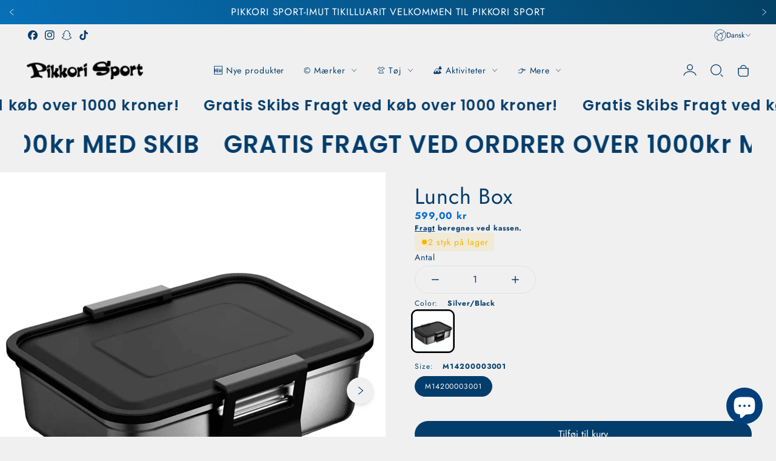

--- FILE ---
content_type: text/html; charset=utf-8
request_url: https://pikkori.com/products/lunch-box
body_size: 72712
content:
<!doctype html>
<html class="no-js" lang="da">
  <head>
    <meta charset="utf-8">
    <meta http-equiv="X-UA-Compatible" content="IE=edge">
    <meta name="viewport" content="width=device-width,initial-scale=1">
    <meta name="theme-color" content="">
    <link rel="canonical" href="https://pikkori.com/products/lunch-box">
    <link rel="preconnect" href="https://cdn.shopify.com" crossorigin><link rel="icon" type="image/png" href="//pikkori.com/cdn/shop/files/Logo_Pikkori_32x32.png?v=1653318326"><link rel="preconnect" href="https://fonts.shopifycdn.com" crossorigin><title>
      Lunch Box
 &ndash; Pikkori Sport</title>

    
      <meta name="description" content="RUSTFRI STÅL FRAKOSTKASSEMizus første madkasse har en robust rustfri konstruktion med specialfremstillede låsespænder for et lækagesikkert design. TEKNISKE SPECIFIKATIONERIsoleret: NejVolumen: 73 oz / 2150 mlHøjde: 80 mmBredde: 78 mmLængde: 250 mmVægt: 23,6 oz / 670 gm">
    

    

<meta property="og:site_name" content="Pikkori Sport">
<meta property="og:url" content="https://pikkori.com/products/lunch-box">
<meta property="og:title" content="Lunch Box">
<meta property="og:type" content="product">
<meta property="og:description" content="RUSTFRI STÅL FRAKOSTKASSEMizus første madkasse har en robust rustfri konstruktion med specialfremstillede låsespænder for et lækagesikkert design. TEKNISKE SPECIFIKATIONERIsoleret: NejVolumen: 73 oz / 2150 mlHøjde: 80 mmBredde: 78 mmLængde: 250 mmVægt: 23,6 oz / 670 gm"><meta property="og:image" content="http://pikkori.com/cdn/shop/products/LB1_800x_7d0c1279-abac-440b-b8a5-a957edb92fb1.png?v=1675951492">
  <meta property="og:image:secure_url" content="https://pikkori.com/cdn/shop/products/LB1_800x_7d0c1279-abac-440b-b8a5-a957edb92fb1.png?v=1675951492">
  <meta property="og:image:width" content="1200">
  <meta property="og:image:height" content="1200"><meta property="og:price:amount" content="599,00">
  <meta property="og:price:currency" content="DKK"><meta name="twitter:card" content="summary_large_image">
<meta name="twitter:title" content="Lunch Box">
<meta name="twitter:description" content="RUSTFRI STÅL FRAKOSTKASSEMizus første madkasse har en robust rustfri konstruktion med specialfremstillede låsespænder for et lækagesikkert design. TEKNISKE SPECIFIKATIONERIsoleret: NejVolumen: 73 oz / 2150 mlHøjde: 80 mmBredde: 78 mmLængde: 250 mmVægt: 23,6 oz / 670 gm">
   
    <script src="//pikkori.com/cdn/shop/t/61/assets/constants.js?v=95358004781563950421750852609" defer="defer"></script>
    <script src="//pikkori.com/cdn/shop/t/61/assets/pubsub.js?v=2921868252632587581750852609" defer="defer"></script>
    <script src="//pikkori.com/cdn/shop/t/61/assets/global.js?v=65212229517218456831750852609" defer="defer"></script>
    
    <script>window.performance && window.performance.mark && window.performance.mark('shopify.content_for_header.start');</script><meta id="shopify-digital-wallet" name="shopify-digital-wallet" content="/61376888998/digital_wallets/dialog">
<link rel="alternate" hreflang="x-default" href="https://pikkori.com/products/lunch-box">
<link rel="alternate" hreflang="da" href="https://pikkori.com/products/lunch-box">
<link rel="alternate" hreflang="kl" href="https://pikkori.com/kl/products/lunch-box">
<link rel="alternate" hreflang="en" href="https://pikkori.com/en/products/lunch-box">
<link rel="alternate" type="application/json+oembed" href="https://pikkori.com/products/lunch-box.oembed">
<script async="async" src="/checkouts/internal/preloads.js?locale=da-GL"></script>
<script id="shopify-features" type="application/json">{"accessToken":"c578b6c9b2ae273d9622480685863ccf","betas":["rich-media-storefront-analytics"],"domain":"pikkori.com","predictiveSearch":true,"shopId":61376888998,"locale":"da"}</script>
<script>var Shopify = Shopify || {};
Shopify.shop = "pikkorisport.myshopify.com";
Shopify.locale = "da";
Shopify.currency = {"active":"DKK","rate":"1.0"};
Shopify.country = "GL";
Shopify.theme = {"name":"StyleScape 3","id":179338477853,"schema_name":"StyleScape","schema_version":"3.0.0","theme_store_id":2238,"role":"main"};
Shopify.theme.handle = "null";
Shopify.theme.style = {"id":null,"handle":null};
Shopify.cdnHost = "pikkori.com/cdn";
Shopify.routes = Shopify.routes || {};
Shopify.routes.root = "/";</script>
<script type="module">!function(o){(o.Shopify=o.Shopify||{}).modules=!0}(window);</script>
<script>!function(o){function n(){var o=[];function n(){o.push(Array.prototype.slice.apply(arguments))}return n.q=o,n}var t=o.Shopify=o.Shopify||{};t.loadFeatures=n(),t.autoloadFeatures=n()}(window);</script>
<script id="shop-js-analytics" type="application/json">{"pageType":"product"}</script>
<script defer="defer" async type="module" src="//pikkori.com/cdn/shopifycloud/shop-js/modules/v2/client.init-shop-cart-sync_CL98c8D9.da.esm.js"></script>
<script defer="defer" async type="module" src="//pikkori.com/cdn/shopifycloud/shop-js/modules/v2/chunk.common_EWJWM-vH.esm.js"></script>
<script type="module">
  await import("//pikkori.com/cdn/shopifycloud/shop-js/modules/v2/client.init-shop-cart-sync_CL98c8D9.da.esm.js");
await import("//pikkori.com/cdn/shopifycloud/shop-js/modules/v2/chunk.common_EWJWM-vH.esm.js");

  window.Shopify.SignInWithShop?.initShopCartSync?.({"fedCMEnabled":true,"windoidEnabled":true});

</script>
<script>(function() {
  var isLoaded = false;
  function asyncLoad() {
    if (isLoaded) return;
    isLoaded = true;
    var urls = ["https:\/\/ecommplugins-scripts.trustpilot.com\/v2.1\/js\/header.min.js?settings=eyJrZXkiOiJrR3VKRGFrUEpRTThnd1YxIiwicyI6InNrdSJ9\u0026v=2.5\u0026shop=pikkorisport.myshopify.com","https:\/\/ecommplugins-trustboxsettings.trustpilot.com\/pikkorisport.myshopify.com.js?settings=1713279704670\u0026shop=pikkorisport.myshopify.com","https:\/\/widget.trustpilot.com\/bootstrap\/v5\/tp.widget.sync.bootstrap.min.js?shop=pikkorisport.myshopify.com","https:\/\/addons.good-apps.co\/storage\/js\/goodpa_product_accessories-pikkorisport.myshopify.com.js?ver=105\u0026shop=pikkorisport.myshopify.com"];
    for (var i = 0; i < urls.length; i++) {
      var s = document.createElement('script');
      s.type = 'text/javascript';
      s.async = true;
      s.src = urls[i];
      var x = document.getElementsByTagName('script')[0];
      x.parentNode.insertBefore(s, x);
    }
  };
  if(window.attachEvent) {
    window.attachEvent('onload', asyncLoad);
  } else {
    window.addEventListener('load', asyncLoad, false);
  }
})();</script>
<script id="__st">var __st={"a":61376888998,"offset":-18000,"reqid":"43c66eb4-a2d5-473f-b26b-9baea4bcadec-1768013241","pageurl":"pikkori.com\/products\/lunch-box","u":"cad7957f010d","p":"product","rtyp":"product","rid":7591225688230};</script>
<script>window.ShopifyPaypalV4VisibilityTracking = true;</script>
<script id="captcha-bootstrap">!function(){'use strict';const t='contact',e='account',n='new_comment',o=[[t,t],['blogs',n],['comments',n],[t,'customer']],c=[[e,'customer_login'],[e,'guest_login'],[e,'recover_customer_password'],[e,'create_customer']],r=t=>t.map((([t,e])=>`form[action*='/${t}']:not([data-nocaptcha='true']) input[name='form_type'][value='${e}']`)).join(','),a=t=>()=>t?[...document.querySelectorAll(t)].map((t=>t.form)):[];function s(){const t=[...o],e=r(t);return a(e)}const i='password',u='form_key',d=['recaptcha-v3-token','g-recaptcha-response','h-captcha-response',i],f=()=>{try{return window.sessionStorage}catch{return}},m='__shopify_v',_=t=>t.elements[u];function p(t,e,n=!1){try{const o=window.sessionStorage,c=JSON.parse(o.getItem(e)),{data:r}=function(t){const{data:e,action:n}=t;return t[m]||n?{data:e,action:n}:{data:t,action:n}}(c);for(const[e,n]of Object.entries(r))t.elements[e]&&(t.elements[e].value=n);n&&o.removeItem(e)}catch(o){console.error('form repopulation failed',{error:o})}}const l='form_type',E='cptcha';function T(t){t.dataset[E]=!0}const w=window,h=w.document,L='Shopify',v='ce_forms',y='captcha';let A=!1;((t,e)=>{const n=(g='f06e6c50-85a8-45c8-87d0-21a2b65856fe',I='https://cdn.shopify.com/shopifycloud/storefront-forms-hcaptcha/ce_storefront_forms_captcha_hcaptcha.v1.5.2.iife.js',D={infoText:'Beskyttet af hCaptcha',privacyText:'Beskyttelse af persondata',termsText:'Vilkår'},(t,e,n)=>{const o=w[L][v],c=o.bindForm;if(c)return c(t,g,e,D).then(n);var r;o.q.push([[t,g,e,D],n]),r=I,A||(h.body.append(Object.assign(h.createElement('script'),{id:'captcha-provider',async:!0,src:r})),A=!0)});var g,I,D;w[L]=w[L]||{},w[L][v]=w[L][v]||{},w[L][v].q=[],w[L][y]=w[L][y]||{},w[L][y].protect=function(t,e){n(t,void 0,e),T(t)},Object.freeze(w[L][y]),function(t,e,n,w,h,L){const[v,y,A,g]=function(t,e,n){const i=e?o:[],u=t?c:[],d=[...i,...u],f=r(d),m=r(i),_=r(d.filter((([t,e])=>n.includes(e))));return[a(f),a(m),a(_),s()]}(w,h,L),I=t=>{const e=t.target;return e instanceof HTMLFormElement?e:e&&e.form},D=t=>v().includes(t);t.addEventListener('submit',(t=>{const e=I(t);if(!e)return;const n=D(e)&&!e.dataset.hcaptchaBound&&!e.dataset.recaptchaBound,o=_(e),c=g().includes(e)&&(!o||!o.value);(n||c)&&t.preventDefault(),c&&!n&&(function(t){try{if(!f())return;!function(t){const e=f();if(!e)return;const n=_(t);if(!n)return;const o=n.value;o&&e.removeItem(o)}(t);const e=Array.from(Array(32),(()=>Math.random().toString(36)[2])).join('');!function(t,e){_(t)||t.append(Object.assign(document.createElement('input'),{type:'hidden',name:u})),t.elements[u].value=e}(t,e),function(t,e){const n=f();if(!n)return;const o=[...t.querySelectorAll(`input[type='${i}']`)].map((({name:t})=>t)),c=[...d,...o],r={};for(const[a,s]of new FormData(t).entries())c.includes(a)||(r[a]=s);n.setItem(e,JSON.stringify({[m]:1,action:t.action,data:r}))}(t,e)}catch(e){console.error('failed to persist form',e)}}(e),e.submit())}));const S=(t,e)=>{t&&!t.dataset[E]&&(n(t,e.some((e=>e===t))),T(t))};for(const o of['focusin','change'])t.addEventListener(o,(t=>{const e=I(t);D(e)&&S(e,y())}));const B=e.get('form_key'),M=e.get(l),P=B&&M;t.addEventListener('DOMContentLoaded',(()=>{const t=y();if(P)for(const e of t)e.elements[l].value===M&&p(e,B);[...new Set([...A(),...v().filter((t=>'true'===t.dataset.shopifyCaptcha))])].forEach((e=>S(e,t)))}))}(h,new URLSearchParams(w.location.search),n,t,e,['guest_login'])})(!0,!0)}();</script>
<script integrity="sha256-4kQ18oKyAcykRKYeNunJcIwy7WH5gtpwJnB7kiuLZ1E=" data-source-attribution="shopify.loadfeatures" defer="defer" src="//pikkori.com/cdn/shopifycloud/storefront/assets/storefront/load_feature-a0a9edcb.js" crossorigin="anonymous"></script>
<script data-source-attribution="shopify.dynamic_checkout.dynamic.init">var Shopify=Shopify||{};Shopify.PaymentButton=Shopify.PaymentButton||{isStorefrontPortableWallets:!0,init:function(){window.Shopify.PaymentButton.init=function(){};var t=document.createElement("script");t.src="https://pikkori.com/cdn/shopifycloud/portable-wallets/latest/portable-wallets.da.js",t.type="module",document.head.appendChild(t)}};
</script>
<script data-source-attribution="shopify.dynamic_checkout.buyer_consent">
  function portableWalletsHideBuyerConsent(e){var t=document.getElementById("shopify-buyer-consent"),n=document.getElementById("shopify-subscription-policy-button");t&&n&&(t.classList.add("hidden"),t.setAttribute("aria-hidden","true"),n.removeEventListener("click",e))}function portableWalletsShowBuyerConsent(e){var t=document.getElementById("shopify-buyer-consent"),n=document.getElementById("shopify-subscription-policy-button");t&&n&&(t.classList.remove("hidden"),t.removeAttribute("aria-hidden"),n.addEventListener("click",e))}window.Shopify?.PaymentButton&&(window.Shopify.PaymentButton.hideBuyerConsent=portableWalletsHideBuyerConsent,window.Shopify.PaymentButton.showBuyerConsent=portableWalletsShowBuyerConsent);
</script>
<script data-source-attribution="shopify.dynamic_checkout.cart.bootstrap">document.addEventListener("DOMContentLoaded",(function(){function t(){return document.querySelector("shopify-accelerated-checkout-cart, shopify-accelerated-checkout")}if(t())Shopify.PaymentButton.init();else{new MutationObserver((function(e,n){t()&&(Shopify.PaymentButton.init(),n.disconnect())})).observe(document.body,{childList:!0,subtree:!0})}}));
</script>

<script>window.performance && window.performance.mark && window.performance.mark('shopify.content_for_header.end');</script>

    

<style data-shopify>
    @font-face {
  font-family: Jost;
  font-weight: 400;
  font-style: normal;
  font-display: swap;
  src: url("//pikkori.com/cdn/fonts/jost/jost_n4.d47a1b6347ce4a4c9f437608011273009d91f2b7.woff2") format("woff2"),
       url("//pikkori.com/cdn/fonts/jost/jost_n4.791c46290e672b3f85c3d1c651ef2efa3819eadd.woff") format("woff");
}

    @font-face {
  font-family: Jost;
  font-weight: 700;
  font-style: normal;
  font-display: swap;
  src: url("//pikkori.com/cdn/fonts/jost/jost_n7.921dc18c13fa0b0c94c5e2517ffe06139c3615a3.woff2") format("woff2"),
       url("//pikkori.com/cdn/fonts/jost/jost_n7.cbfc16c98c1e195f46c536e775e4e959c5f2f22b.woff") format("woff");
}

    @font-face {
  font-family: Jost;
  font-weight: 400;
  font-style: italic;
  font-display: swap;
  src: url("//pikkori.com/cdn/fonts/jost/jost_i4.b690098389649750ada222b9763d55796c5283a5.woff2") format("woff2"),
       url("//pikkori.com/cdn/fonts/jost/jost_i4.fd766415a47e50b9e391ae7ec04e2ae25e7e28b0.woff") format("woff");
}

    @font-face {
  font-family: Jost;
  font-weight: 700;
  font-style: italic;
  font-display: swap;
  src: url("//pikkori.com/cdn/fonts/jost/jost_i7.d8201b854e41e19d7ed9b1a31fe4fe71deea6d3f.woff2") format("woff2"),
       url("//pikkori.com/cdn/fonts/jost/jost_i7.eae515c34e26b6c853efddc3fc0c552e0de63757.woff") format("woff");
}

    @font-face {
  font-family: Poppins;
  font-weight: 600;
  font-style: normal;
  font-display: swap;
  src: url("//pikkori.com/cdn/fonts/poppins/poppins_n6.aa29d4918bc243723d56b59572e18228ed0786f6.woff2") format("woff2"),
       url("//pikkori.com/cdn/fonts/poppins/poppins_n6.5f815d845fe073750885d5b7e619ee00e8111208.woff") format("woff");
}


      
            :root,
            .color-background-1 {
                  --color-background: 240,240,240;
                
                  --gradient-background: #f0f0f0;
                
                --color-heading: 3,61,108;
                --color-foreground: 3,61,108;
        
                --color-button: 3,61,108;
                --color-button-hover: 3,61,108;
                --color-button-text: 255,255,255;
                --color-button-text-hover: 255,255,255;
        
        
                --color-secondary-button: 233,233,233;
                --color-secondary-button-hover: 255,255,255;
                --color-secondary-button-text: 255,255,255;
                --color-secondary-button-text-hover: 8,129,226;
                
                
                
                --color-link: 123,123,123;
                --color-icon: 3,61,108;
                --color-border: 225,225,225;

                --color-shadow: 3,61,108;

                --price-main-text-color:#096dd0;
                --price-hashed-text-color:#013f7c;
    
                --color-badge-foreground: 3,61,108;
                --color-badge-background: 240,240,240;
                --color-badge-border: 3,61,108;
                --payment-terms-background-color: rgb(240 240 240);



                --error-message: 218,1,1;
                --success-message: 0,182,32;
                --warning-message: 245,183,0;
                --info-message: 4,137,166;;
          }
      
            
            .color-background-2 {
                  --color-background: 255,255,255;
                
                  --gradient-background: #ffffff;
                
                --color-heading: 3,61,108;
                --color-foreground: 3,61,108;
        
                --color-button: 8,129,226;
                --color-button-hover: 3,85,151;
                --color-button-text: 255,255,255;
                --color-button-text-hover: 255,255,255;
        
        
                --color-secondary-button: 255,255,255;
                --color-secondary-button-hover: 240,240,240;
                --color-secondary-button-text: 3,61,108;
                --color-secondary-button-text-hover: 255,217,0;
                
                
                
                --color-link: 8,129,226;
                --color-icon: 3,61,108;
                --color-border: 240,240,240;

                --color-shadow: 255,255,255;

                --price-main-text-color:#0881e2;
                --price-hashed-text-color:#035597;
    
                --color-badge-foreground: 3,61,108;
                --color-badge-background: 255,255,255;
                --color-badge-border: 3,61,108;
                --payment-terms-background-color: rgb(255 255 255);



                --error-message: 218,1,1;
                --success-message: 0,182,32;
                --warning-message: 245,183,0;
                --info-message: 4,137,166;;
          }
      
            
            .color-inverse {
                  --color-background: 0,31,62;
                
                  --gradient-background: #001f3e;
                
                --color-heading: 255,255,255;
                --color-foreground: 255,255,255;
        
                --color-button: 255,255,255;
                --color-button-hover: 255,255,255;
                --color-button-text: 3,61,108;
                --color-button-text-hover: 3,61,108;
        
        
                --color-secondary-button: 0,31,62;
                --color-secondary-button-hover: 255,255,255;
                --color-secondary-button-text: 255,255,255;
                --color-secondary-button-text-hover: 3,61,108;
                
                
                
                --color-link: 255,217,0;
                --color-icon: 255,255,255;
                --color-border: 231,231,231;

                --color-shadow: 57,57,57;

                --price-main-text-color:#ffffff;
                --price-hashed-text-color:#ff0000;
    
                --color-badge-foreground: 255,255,255;
                --color-badge-background: 0,31,62;
                --color-badge-border: 255,255,255;
                --payment-terms-background-color: rgb(0 31 62);



                --error-message: 218,1,1;
                --success-message: 0,182,32;
                --warning-message: 245,183,0;
                --info-message: 4,137,166;;
          }
      
            
            .color-accent-1 {
                  --color-background: 255,183,0;
                
                  --gradient-background: #ffb700;
                
                --color-heading: 199,15,15;
                --color-foreground: 199,15,15;
        
                --color-button: 199,15,15;
                --color-button-hover: 223,130,0;
                --color-button-text: 255,255,255;
                --color-button-text-hover: 255,255,255;
        
        
                --color-secondary-button: 223,130,0;
                --color-secondary-button-hover: 199,15,15;
                --color-secondary-button-text: 255,255,255;
                --color-secondary-button-text-hover: 255,255,255;
                
                
                
                --color-link: 255,217,0;
                --color-icon: 199,15,15;
                --color-border: 215,215,215;

                --color-shadow: 255,255,255;

                --price-main-text-color:#c70f0f;
                --price-hashed-text-color:#033d6c;
    
                --color-badge-foreground: 199,15,15;
                --color-badge-background: 255,183,0;
                --color-badge-border: 199,15,15;
                --payment-terms-background-color: rgb(255 183 0);



                --error-message: 218,1,1;
                --success-message: 0,182,32;
                --warning-message: 245,183,0;
                --info-message: 4,137,166;;
          }
      
            
            .color-accent-2 {
                  --color-background: 3,61,108;
                
                  --gradient-background: linear-gradient(62deg, rgba(8, 112, 183, 1), rgba(3, 65, 100, 1) 100%);
                
                --color-heading: 255,255,255;
                --color-foreground: 255,255,255;
        
                --color-button: 255,255,255;
                --color-button-hover: 3,61,108;
                --color-button-text: 3,61,108;
                --color-button-text-hover: 255,255,255;
        
        
                --color-secondary-button: 231,231,231;
                --color-secondary-button-hover: 231,231,231;
                --color-secondary-button-text: 3,61,108;
                --color-secondary-button-text-hover: 3,61,108;
                
                
                
                --color-link: 255,255,255;
                --color-icon: 255,255,255;
                --color-border: 248,248,248;

                --color-shadow: 3,61,108;

                --price-main-text-color:#ffffff;
                --price-hashed-text-color:#e9e9e9;
    
                --color-badge-foreground: 255,255,255;
                --color-badge-background: 3,61,108;
                --color-badge-border: 255,255,255;
                --payment-terms-background-color: rgb(3 61 108);



                --error-message: 218,1,1;
                --success-message: 0,182,32;
                --warning-message: 245,183,0;
                --info-message: 4,137,166;;
          }
      

      body, .color-background-1, .color-background-2, .color-inverse, .color-accent-1, .color-accent-2 {
        color: rgba(var(--color-foreground));
        background-color: rgb(var(--color-background));
      }

    :root {
      
      /* Heading*/

      --font-heading-family: Poppins, sans-serif;
      --font-heading-style: normal;
      --font-heading-weight: 600;
      --font-heading-scale: 1.2;
      --font-heading-spacing: 1.2px;
      
      /*End Heading*/
      
      /* Paragraph*/
        --font-body-family: Jost, sans-serif;
        --font-body-style: normal;
        --font-body-weight: 400;
        --font-body-scale: 0.9px;

      /* End Paragraph */


      /*Button settings*/
      
      --buttons-y-padding: 12px;
      --buttons-x-padding: 24px;
      --buttons-radius: px;

      --buttons-primary-outline: px;
      --buttons-primary-anable-radius: px;
      --buttons-primary-radius: px;
      --buttons-primary-radius: px;


      /*End buttons*/


      /*Images*/
      --image-radius: px;
      /*End Images*/

      /*badges*/
      
      --bg-sale-badge: #c70f0f;
      --text-sale-badge: #FFFFFF;
      --bg-soldout-badge: #494949;
      --text-soldout-badge: #FFFFFF;
      --bg-new-badge: #013f7c;
      --text-new-badge: #ffd900;
      --color-cart-circle: #ffd900;
      /*end badges*/

      /*Collection filters */
      --price-progress-color:#ffd900;
      
      --selected-filter-color:#001f3e;
      
      --clear-filters-text: #ffffff;
      --clear-filters-bg: #393939;
      
      /*Collection filters */

      /* Product Card */

      --image-product-radius: 20px;
      --image-banner-radius: 30px;
      --swatch-variant-color: #013f7c;
      
      /* End Product Card */
    

      /* Price Colors */

      

      /* End Price Colors */

      /* Messages Colors */

      

      /* End Messages Colors */
      

      --page-width: 1400px;
      --desk-px: 40px;
      --mob-px: 12px;
      --page-width-margin: 0rem;


      --badge-corner-radius: 0.0rem;

      --x-space: 14px;
      --y-space: 14px;
      --buttons-space: 20px;
      



      



      --variant-pills-background: ;
      --variant-pills-color: ;

      --variant-pills-selected-background: ;
      --variant-pills-selected-color: ;

      /* INputs*/
      --input-border-width: 1px;
      --input-border-radius: 20px;

      /*end INputs*/
    }

    *,
    *::before,
    *::after {
      box-sizing: inherit;
    }

    html {
      box-sizing: border-box;
      height: 100%;
    }

    body {
      display: grid;
      grid-template-rows: auto auto 1fr auto;
      grid-template-columns: 100%;
      min-height: 100%;
      margin: 0;
      font-size: 1rem;
      letter-spacing: var(--font-body-scale);
      line-height: calc(1 + 0.8 / var(--font-body-scale));
      font-family: var(--font-body-family);
      font-style: var(--font-body-style);
      font-weight: var(--font-body-weight);
      color:var(--color-base-text);
    }
    
  </style>
    
    <link rel="stylesheet" href="//pikkori.com/cdn/shop/t/61/assets/app.css?v=105669265305976345741750852609">
    <link rel="stylesheet" href="//pikkori.com/cdn/shop/t/61/assets/quickview.css?v=84342805080280862111750852609">
    <script src="//pikkori.com/cdn/shop/t/61/assets/app.js?v=10476931817841436891750852609" ></script><link rel="preload" as="font" href="//pikkori.com/cdn/fonts/jost/jost_n4.d47a1b6347ce4a4c9f437608011273009d91f2b7.woff2" type="font/woff2" crossorigin><link rel="preload" as="font" href="//pikkori.com/cdn/fonts/poppins/poppins_n6.aa29d4918bc243723d56b59572e18228ed0786f6.woff2" type="font/woff2" crossorigin><script>
      document.documentElement.className = document.documentElement.className.replace('no-js', 'js');
      if (Shopify.designMode) {
        document.documentElement.classList.add('shopify-design-mode');
      }
    </script>
  <!-- BEGIN app block: shopify://apps/izyrent/blocks/izyrent/cda4a37a-6d4d-4f3d-b8e5-c19d5c367c6a --><script></script>
<script>
var izyrent_shopify_js = `//pikkori.com/cdn/shopifycloud/storefront/assets/themes_support/api.jquery-7ab1a3a4.js`;
var izyrent_current_page = `product`;

var izyrent_currency_format = `{{amount_with_comma_separator}} kr`;

var izyrent_money_format = `1.000,00 kr`;
</script>


<script>
var izyrentSettings = `{"timezone":{"ianaTimezone":"America/Godthab","timezoneOffset":"-0200","currencyCode":"DKK"},"timeFormat":["24"],"translate":["default"],"redirectCheckout":"default","disabledDatesGlobal":"","couponPrefix":"PIKKORI_","theme":{"calendar":{"calendarHeaderBackground":"rgba(10, 61, 92, 1)","calendarBodyBackground":"rgba(254, 245, 192, 1)","calendarHeaderText":"rgba(0, 153, 241, 1)"}},"translations":{},"showMonths":{"md":"1","lg":"1"},"quantityPosition":"default","startCal":"default","displayCal":"default","deposit":{"id":false,"label":"Deposit","amount":"0"}}`;
if(typeof izyrentSettings === "string"){
  izyrentSettings = izyrentSettings.replace(/=>/g, ":");
  izyrentSettings = JSON.parse(izyrentSettings);
}

var izyrent_product_meta = {product : {id : 7591225688230 ,handle:`lunch-box`,tags:`activitiesbrandcamping equipmentmizuOutdoorthermal bottles`,collections: [
      
        { id: 290384511142 },
      
        { id: 290086289574 },
      
        { id: 290443493542 },
      
        { id: 438548070685 },
      
        { id: 292141990054 },
      
        { id: 290244984998 },
      
        { id: 290086322342 },
      
        { id: 437899559197 },
      
        { id: 290443362470 },
      
        { id: 290443526310 },
      
    ], variants : [{id : 43663439495334, price :59900},{id : 45315404366109, price :59900},{id : 45315404529949, price :59900},]}}; 



 
</script>


<style>
.cart-count-bubble,.cart-item .quantity{ display:none;}
.mw-apo-configure-link{ display:none !important;}
.izyloader {
    padding: 10px;
    max-width: 44rem;
    width: 100%;
}
.izyloader > span {
  width: 48px;
  height: 48px;
  border-radius: 50%;
  display: inline-block;
  position: relative;
  border: 10px solid;
  border-color: rgb(0 0 0 / 7%) rgb(0 0 0 / 14%) rgb(0 0 0 / 21%) rgb(0 0 0 / 28%);
  box-sizing: border-box;
  animation: rotation 0.8s linear infinite;
  display: flex;
  margin: auto;
  padding-top: 10px;
}
body.izyloaderhide .izyloader,.cart-item__details .cart-item__discounted-prices{display:none !important;}
@keyframes rotation {
  0% {
    transform: rotate(0deg);
  }
  100% {
    transform: rotate(360deg);
  }
} 
</style>
<script>

 if(izyrentSettings?.theme?.text?.resume) {
     const color = izyrentSettings.theme.text.resume;
 
    const updateOpacity = (rgba, newOpacity) =>
                rgba.replace(
                  /rgba\((\d+),\s*(\d+),\s*(\d+),\s*[\d.]+\)/,
                  `rgba($1, $2, $3, ${newOpacity})`
                );

            
              let css = `.izyloader > span {border-color: ${updateOpacity(
               color,
                0.07
              )} ${updateOpacity(color, 0.14)} ${updateOpacity(
                color,
                0.21
              )} ${updateOpacity(color, 0.28)} !important;}`;

      document.head.insertAdjacentHTML('beforeend', `<style>${css}</style>`);
      
  }

</script>


<script src="https://izyrent.speaz.com/izyrent.js?shop=pikkorisport.myshopify.com&v=1767793633935" async></script>

<!-- END app block --><!-- BEGIN app block: shopify://apps/sami-product-labels/blocks/app-embed-block/b9b44663-5d51-4be1-8104-faedd68da8c5 --><script type="text/javascript">
  window.Samita = window.Samita || {};
  Samita.ProductLabels = Samita.ProductLabels || {};
  Samita.ProductLabels.locale  = {"shop_locale":{"locale":"da","enabled":true,"primary":true,"published":true}};
  Samita.ProductLabels.page = {title : document.title.replaceAll('"', "'"), href : window.location.href, type: "product", page_id: ""};
  Samita.ProductLabels.dataShop = Samita.ProductLabels.dataShop || {};Samita.ProductLabels.dataShop = {"install":1,"configuration":{"money_format":"{{amount_with_comma_separator}} kr"},"pricing":{"plan":"BETA","features":{"chose_product_form_collections_tag":true,"design_custom_unlimited_position":true,"design_countdown_timer_label_badge":true,"design_text_hover_label_badge":true,"label_display_product_page_first_image":false,"choose_product_variants":true,"choose_country_restriction":false,"conditions_specific_products":-1,"conditions_include_exclude_product_tag":true,"conditions_inventory_status":true,"conditions_sale_products":false,"conditions_customer_tag":true,"conditions_products_created_published":true,"conditions_set_visibility_date_time":true,"images_samples":{"collections":["payment","fresh_green","free_labels","custom","suggestions_for_you","all","valentine","beauty","new","newArrival","discount","sale","comboOffers","quality","bestseller","blackFriday","newYear","free","fewLeft","earthDay","laborDay","boxingDay","christmas","preOrder"]},"badges_labels_conditions":{"fields":["ALL","PRODUCTS","TITLE","TYPE","VENDOR","VARIANT_PRICE","COMPARE_PRICE","SALE_PRICE","TAG","WEIGHT","CREATE","PUBLISH","INVENTORY","VARIANT_INVENTORY","VARIANTS","COLLECTIONS","CUSTOMER","CUSTOMER_TAG","CUSTOMER_ORDER_COUNT","CUSTOMER_TOTAL_SPENT","CUSTOMER_PURCHASE","CUSTOMER_COMPANY_NAME","PAGE"]}}},"settings":{"notUseSearchFileApp":true,"general":{"maximum_condition":"3"},"watermark":true,"translations":{"default":{"Days":"d","Hours":"h","Minutes":"m","Seconds":"s"}}},"url":"pikkorisport.myshopify.com","api_url":"","app_url":"https://d3g7uyxz2n998u.cloudfront.net/"};Samita.ProductLabels.dataShop.configuration.money_format = "{{amount_with_comma_separator}} kr";if (typeof Shopify!= "undefined" && Shopify?.theme?.role != "main") {Samita.ProductLabels.dataShop.settings.notUseSearchFileApp = false;}
  Samita.ProductLabels.theme_id =null;
  Samita.ProductLabels.products = Samita.ProductLabels.products || [];Samita.ProductLabels.product ={"id":7591225688230,"title":"Lunch Box","handle":"lunch-box","description":"\u003cp\u003eRUSTFRI STÅL FRAKOSTKASSE\u003cbr data-mce-fragment=\"1\"\u003eMizus første madkasse har en robust rustfri konstruktion med specialfremstillede låsespænder for et lækagesikkert design.\u003c\/p\u003e\n\u003cp\u003eTEKNISKE SPECIFIKATIONER\u003cbr\u003eIsoleret: Nej\u003cbr\u003eVolumen: 73 oz \/ 2150 ml\u003cbr\u003eHøjde: 80 mm\u003cbr\u003eBredde: 78 mm\u003cbr\u003eLængde: 250 mm\u003cbr\u003eVægt: 23,6 oz \/ 670 gm\u003c\/p\u003e","published_at":"2022-11-03T11:57:58-04:00","created_at":"2022-10-29T08:34:29-04:00","vendor":"Mizu","type":"Madpakke","tags":["activities","brand","camping equipment","mizu","Outdoor","thermal bottles"],"price":59900,"price_min":59900,"price_max":59900,"available":true,"price_varies":false,"compare_at_price":null,"compare_at_price_min":0,"compare_at_price_max":0,"compare_at_price_varies":false,"variants":[{"id":43663439495334,"title":"Silver\/Black \/ M14200003001","option1":"Silver\/Black","option2":"M14200003001","option3":null,"sku":"811138000001-Silver\/Black-M14200003001","requires_shipping":true,"taxable":true,"featured_image":{"id":35473494769830,"product_id":7591225688230,"position":1,"created_at":"2022-11-03T12:12:46-04:00","updated_at":"2023-02-09T09:04:52-05:00","alt":"Lunch Box - pikkorisport","width":1200,"height":1200,"src":"\/\/pikkori.com\/cdn\/shop\/products\/LB1_800x_7d0c1279-abac-440b-b8a5-a957edb92fb1.png?v=1675951492","variant_ids":[43663439495334]},"available":true,"name":"Lunch Box - Silver\/Black \/ M14200003001","public_title":"Silver\/Black \/ M14200003001","options":["Silver\/Black","M14200003001"],"price":59900,"weight":700,"compare_at_price":null,"inventory_management":"shopify","barcode":"01335548","featured_media":{"alt":"Lunch Box - pikkorisport","id":27887771582630,"position":1,"preview_image":{"aspect_ratio":1.0,"height":1200,"width":1200,"src":"\/\/pikkori.com\/cdn\/shop\/products\/LB1_800x_7d0c1279-abac-440b-b8a5-a957edb92fb1.png?v=1675951492"}},"requires_selling_plan":false,"selling_plan_allocations":[]},{"id":45315404366109,"title":"Black \/ M14200003001","option1":"Black","option2":"M14200003001","option3":null,"sku":"811138000001-Black -M14200003001","requires_shipping":true,"taxable":true,"featured_image":null,"available":true,"name":"Lunch Box - Black \/ M14200003001","public_title":"Black \/ M14200003001","options":["Black","M14200003001"],"price":59900,"weight":0,"compare_at_price":null,"inventory_management":"shopify","barcode":"01351569","requires_selling_plan":false,"selling_plan_allocations":[]},{"id":45315404529949,"title":"Safari Green \/ M14200003001","option1":"Safari Green","option2":"M14200003001","option3":null,"sku":"811138000001-Safari Green -M14200003001","requires_shipping":true,"taxable":true,"featured_image":null,"available":false,"name":"Lunch Box - Safari Green \/ M14200003001","public_title":"Safari Green \/ M14200003001","options":["Safari Green","M14200003001"],"price":59900,"weight":0,"compare_at_price":null,"inventory_management":"shopify","barcode":"01351570","requires_selling_plan":false,"selling_plan_allocations":[]}],"images":["\/\/pikkori.com\/cdn\/shop\/products\/LB1_800x_7d0c1279-abac-440b-b8a5-a957edb92fb1.png?v=1675951492","\/\/pikkori.com\/cdn\/shop\/products\/LB2_800x_1ed6b1c7-ab9a-4afb-bb3b-43ff6b997f88.png?v=1675951495"],"featured_image":"\/\/pikkori.com\/cdn\/shop\/products\/LB1_800x_7d0c1279-abac-440b-b8a5-a957edb92fb1.png?v=1675951492","options":["Color","Size"],"media":[{"alt":"Lunch Box - pikkorisport","id":27887771582630,"position":1,"preview_image":{"aspect_ratio":1.0,"height":1200,"width":1200,"src":"\/\/pikkori.com\/cdn\/shop\/products\/LB1_800x_7d0c1279-abac-440b-b8a5-a957edb92fb1.png?v=1675951492"},"aspect_ratio":1.0,"height":1200,"media_type":"image","src":"\/\/pikkori.com\/cdn\/shop\/products\/LB1_800x_7d0c1279-abac-440b-b8a5-a957edb92fb1.png?v=1675951492","width":1200},{"alt":"Lunch Box - pikkorisport","id":27887771975846,"position":2,"preview_image":{"aspect_ratio":1.0,"height":1200,"width":1200,"src":"\/\/pikkori.com\/cdn\/shop\/products\/LB2_800x_1ed6b1c7-ab9a-4afb-bb3b-43ff6b997f88.png?v=1675951495"},"aspect_ratio":1.0,"height":1200,"media_type":"image","src":"\/\/pikkori.com\/cdn\/shop\/products\/LB2_800x_1ed6b1c7-ab9a-4afb-bb3b-43ff6b997f88.png?v=1675951495","width":1200}],"requires_selling_plan":false,"selling_plan_groups":[],"content":"\u003cp\u003eRUSTFRI STÅL FRAKOSTKASSE\u003cbr data-mce-fragment=\"1\"\u003eMizus første madkasse har en robust rustfri konstruktion med specialfremstillede låsespænder for et lækagesikkert design.\u003c\/p\u003e\n\u003cp\u003eTEKNISKE SPECIFIKATIONER\u003cbr\u003eIsoleret: Nej\u003cbr\u003eVolumen: 73 oz \/ 2150 ml\u003cbr\u003eHøjde: 80 mm\u003cbr\u003eBredde: 78 mm\u003cbr\u003eLængde: 250 mm\u003cbr\u003eVægt: 23,6 oz \/ 670 gm\u003c\/p\u003e"};
    Samita.ProductLabels.product.collections =[290384511142,290086289574,290443493542,438548070685,292141990054,290244984998,290086322342,437899559197,290443362470,290443526310];
    Samita.ProductLabels.product.metafields = {};
    Samita.ProductLabels.product.variants = [{
          "id":43663439495334,
          "title":"Silver\/Black \/ M14200003001",
          "name":null,
          "compare_at_price":null,
          "price":59900,
          "available":true,
          "weight":700,
          "sku":"811138000001-Silver\/Black-M14200003001",
          "inventory_quantity":2,
          "metafields":{}
        },{
          "id":45315404366109,
          "title":"Black \/ M14200003001",
          "name":null,
          "compare_at_price":null,
          "price":59900,
          "available":true,
          "weight":0,
          "sku":"811138000001-Black -M14200003001",
          "inventory_quantity":1,
          "metafields":{}
        },{
          "id":45315404529949,
          "title":"Safari Green \/ M14200003001",
          "name":null,
          "compare_at_price":null,
          "price":59900,
          "available":false,
          "weight":0,
          "sku":"811138000001-Safari Green -M14200003001",
          "inventory_quantity":0,
          "metafields":{}
        }];if (typeof Shopify!= "undefined" && Shopify?.theme?.id == 131859906726) {Samita.ProductLabels.themeInfo = {"id":131859906726,"name":"Ride - Shopify Support 160922","role":"unpublished","theme_store_id":1500,"theme_name":"Ride","theme_version":"1.0.0"};}if (typeof Shopify!= "undefined" && Shopify?.theme?.id == 144838295837) {Samita.ProductLabels.themeInfo = {"id":144838295837,"name":"before 8.0.0 update - Shopify Support 160922","role":"main","theme_store_id":1500,"theme_name":"Ride","theme_version":"1.0.0"};}if (typeof Shopify!= "undefined" && Shopify?.theme?.id == 156367814941) {Samita.ProductLabels.themeInfo = {"id":156367814941,"name":"11.0.0 update - Pikkori Sport","role":"unpublished","theme_store_id":1500,"theme_name":"Ride","theme_version":"11.0.0"};}if (typeof Shopify!= "undefined" && Shopify?.theme?.id == 164131275037) {Samita.ProductLabels.themeInfo = {"id":164131275037,"name":"StyleScape","role":"main","theme_store_id":2238,"theme_name":"StyleScape","theme_version":"1.1.1"};}if (typeof Shopify!= "undefined" && Shopify?.theme?.id == 164834279709) {Samita.ProductLabels.themeInfo = {"id":164834279709,"name":"Updated StyleScape","role":"main","theme_store_id":2238,"theme_name":"StyleScape","theme_version":"1.2.0"};}if (typeof Shopify!= "undefined" && Shopify?.theme?.id == 167326351645) {Samita.ProductLabels.themeInfo = {"id":167326351645,"name":"StyleScape 2.0.1","role":"unpublished","theme_store_id":2238,"theme_name":"StyleScape","theme_version":"2.0.1"};}if (typeof Shopify!= "undefined" && Shopify?.theme?.id == 169572860189) {Samita.ProductLabels.themeInfo = {"id":169572860189,"name":"StyleScape 2.1.0","role":"main","theme_store_id":2238,"theme_name":"StyleScape","theme_version":"2.1.0"};}if (typeof Shopify!= "undefined" && Shopify?.theme?.id == 131859906726) {Samita.ProductLabels.theme = {"selectors":{"product":{"elementSelectors":[".Product",".product",".product-main",".grid",".grid.product-single",".gfqv-product-wrapper",".ga-product",".gCartItem, .flexRow.noGutter, .cart__row, .line-item, .cart-item, .cart-row, .CartItem, .cart-line-item, .cart-table tbody tr, .container-indent table tbody tr"],"link":"[samitaPL-product-link], a.product-block__link[href*=\"/products/\"], a.indiv-product__link[href*=\"/products/\"], a.thumbnail__link[href*=\"/products/\"], a.product-item__link[href*=\"/products/\"], a.product-card__link[href*=\"/products/\"], a.product-card-link[href*=\"/products/\"], a.product-block__image__link[href*=\"/products/\"], a.stretched-link[href*=\"/products/\"], a.grid-product__link[href*=\"/products/\"], a.product-grid-item--link[href*=\"/products/\"], a.product-link[href*=\"/products/\"], a.product__link[href*=\"/products/\"], a.full-unstyled-link[href*=\"/products/\"], a.grid-item__link[href*=\"/products/\"], a.grid-product__link[href*=\"/products/\"], a[data-product-page-link][href*=\"/products/\"], a[href*=\"/products/\"]","signal":"[data-product-handle], [data-product-id]","notSignal":":not([data-section-id=\"product-recommendations\"],[data-section-type=\"product-recommendations\"],#product-area,#looxReviews)","priceSelectors":["#ProductPrice-product-template","#ProductPrice",".product-price",".product__price—reg","#productPrice-product-template",".product__current-price",".product-thumb-caption-price-current",".product-item-caption-price-current",".grid-product__price,.product__price","span.price","span.product-price",".productitem--price",".product-pricing","div.price","span.money",".product-item__price",".product-list-item-price","p.price",".product-meta__prices","div.product-price","span#price",".price.money","h3.price","a.price",".price-area",".product-item-price",".pricearea",".collectionGrid .collectionBlock-info > p","#ComparePrice",".product--price-wrapper",".product-page--price-wrapper",".color--shop-accent.font-size--s.t--meta.f--main",".ComparePrice",".ProductPrice",".prodThumb .title span:last-child",".price",".product-single__price-product-template",".product-info-price",".price-money",".prod-price","#price-field",".product-grid--price",".prices,.pricing","#product-price",".money-styling",".compare-at-price",".product-item--price",".card__price",".product-card__price",".product-price__price",".product-item__price-wrapper",".product-single__price",".grid-product__price-wrap","a.grid-link p.grid-link__meta",".product__prices","#comparePrice-product-template","dl[class*=\"price\"]","div[class*=\"price\"]",".gl-card-pricing",".ga-product_price-container"],"titleSelectors":["div.product__title",".card__heading.h5",".cart-item__name.h4",".spf-product-card__title.h4",".gl-card-title",".ga-product_title"],"imageSelectors":[".AspectRatio > img",".product__media img",".rimage-wrapper > img",".product-card__image-wrapper > .product-card__image",".ga-products_image img",".image__container",".image-wrap .grid-product__image",".box-ratio > img",".image-cell img.card__image","img[src*=\"cdn.shopify.com\"][src*=\"/products/\"]","img[srcset*=\"cdn.shopify.com\"][srcset*=\"/products/\"]","img[data-srcset*=\"cdn.shopify.com\"][data-srcset*=\"/products/\"]","img[data-src*=\"cdn.shopify.com\"][data-src*=\"/products/\"]","img[data-srcset*=\"cdn.shopify.com\"][data-srcset*=\"/products/\"]","img[srcset*=\"cdn.shopify.com\"][src*=\"no-image\"]",".product-card__image > img",".product-image-main .image-wrap",".grid-product__image",".media > img","img[srcset*=\"cdn/shop/products/\"]","[data-bgset*=\"cdn.shopify.com\"][data-bgset*=\"/products/\"] > [data-bgset*=\"cdn.shopify.com\"][data-bgset*=\"/products/\"]","[data-bgset*=\"cdn.shopify.com\"][data-bgset*=\"/products/\"]","img[src*=\"cdn.shopify.com\"][src*=\"no-image\"]","img[src*=\"cdn/shop/products/\"]",".ga-product_image",".gfqv-product-image"],"media":".card__inner,.spf-product-card__inner","soldOutBadge":".tag.tag--rectangle, .grid-product__tag--sold-out","paymentButton":".shopify-payment-button, .product-form--smart-payment-buttons, .lh-wrap-buynow, .wx-checkout-btn","formSelectors":["form.product-form, form.product_form",".product-single__form",".shopify-product-form","#shopify-section-product-template form[action*=\"/cart/add\"]","form[action*=\"/cart/add\"]",".ga-products-table li.ga-product",".pf-product-form"],"variantActivator":".product__swatches [data-swatch-option], .swatch__container .swatch__option, .gf_swatches .gf_swatch, .product-form__controls-group-options select, ul.clickyboxes li, .pf-variant-select, ul.swatches-select li, .product-options__value, .form-check-swatch, button.btn.swatch select.product__variant, .pf-container a, button.variant.option, ul.js-product__variant--container li, .variant-input, .product-variant > ul > li  ,.input--dropdown, .HorizontalList > li, .product-single__swatch__item, .globo-swatch-list ul.value > .select-option, .form-swatch-item, .selector-wrapper select, select.pf-input, ul.swatches-select > li.nt-swatch.swatch_pr_item, ul.gfqv-swatch-values > li, .lh-swatch-select, .swatch-image, .variant-image-swatch, #option-size, .selector-wrapper .replaced, .regular-select-content > .regular-select-item, .radios--input, ul.swatch-view > li > .swatch-selector ,.single-option-selector, .swatch-element input, [data-product-option], .single-option-selector__radio, [data-index^=\"option\"], .SizeSwatchList input, .swatch-panda input[type=radio], .swatch input, .swatch-element input[type=radio], select[id*=\"product-select-\"], select[id|=\"product-select-option\"], [id|=\"productSelect-product\"], [id|=\"ProductSelect-option\"],select[id|=\"product-variants-option\"],select[id|=\"sca-qv-product-selected-option\"],select[id*=\"product-variants-\"],select[id|=\"product-selectors-option\"],select[id|=\"variant-listbox-option\"],select[id|=\"id-option\"],select[id|=\"SingleOptionSelector\"], .variant-input-wrap input, [data-action=\"select-value\"]","variant":".product-form__variants, .ga-product_variant_select, select[name=\"id\"], input[name=\"id\"], .qview-variants > select, select[name=\"id[]\"]","quantity":".gInputElement, [name=\"qty\"], [name=\"quantity\"]","quantityWrapper":"#Quantity, input.quantity-selector.quantity-input, [data-quantity-input-wrapper], .product-form__quantity-selector, .product-form__item--quantity, .ProductForm__QuantitySelector, .quantity-product-template, .product-qty, .qty-selection, .product__quantity, .js-qty__num","productAddToCartBtnSelectors":[".product-form__cart-submit",".add-to-cart-btn",".product__add-to-cart-button","#AddToCart--product-template","#addToCart","#AddToCart-product-template","#AddToCart",".add_to_cart",".product-form--atc-button","#AddToCart-product",".AddtoCart","button.btn-addtocart",".product-submit","[name=\"add\"]","[type=\"submit\"]",".product-form__add-button",".product-form--add-to-cart",".btn--add-to-cart",".button-cart",".action-button > .add-to-cart","button.btn--tertiary.add-to-cart",".form-actions > button.button",".gf_add-to-cart",".zend_preorder_submit_btn",".gt_button",".wx-add-cart-btn",".previewer_add-to-cart_btn > button",".qview-btn-addtocart",".ProductForm__AddToCart",".button--addToCart","#AddToCartDesk","[data-pf-type=\"ProductATC\"]"],"customAddEl":{"productPageSameLevel":true,"collectionPageSameLevel":true},"cart":{"drawerForm":["form[action*=\"/cart\"]:not([action*=\"/cart/add\"]):not([hidden])"],"form":"body","rowSelectors":["gCartItem","flexRow.noGutter","cart__row","line-item","cart-item","cart-row","CartItem","cart-line-item","cart-table tbody tr","container-indent table tbody tr"],"price":"td.cart-item__details > div.product-option"},"collection":{"positionBadgeImageWrapper":"","positionBadgeTitleWrapper":"","positionBadgePriceWrapper":"","notElClass":["samitaPL-card-list","card-list","page-width","collection-template"]},"quickView":{"activator":"a.quickview-icon.quickview, .qv-icon, .previewer-button, .sca-qv-button, .product-item__action-button[data-action=\"open-modal\"], .boost-pfs-quickview-btn, .collection-product[data-action=\"show-product\"], button.product-item__quick-shop-button, .product-item__quick-shop-button-wrapper, .open-quick-view, .product-item__action-button[data-action=\"open-modal\"], .tt-btn-quickview, .product-item-quick-shop .available, .quickshop-trigger, .productitem--action-trigger:not(.productitem--action-atc), .quick-product__btn, .thumbnail, .quick_shop, a.sca-qv-button, .overlay, .quick-view, .open-quick-view, [data-product-card-link], a[rel=\"quick-view\"], a.quick-buy, div.quickview-button > a, .block-inner a.more-info, .quick-shop-modal-trigger, a.quick-view-btn, a.spo-quick-view, div.quickView-button, a.product__label--quick-shop, span.trigger-quick-view, a.act-quickview-button, a.product-modal, [data-quickshop-full], [data-quickshop-slim], [data-quickshop-trigger]","productForm":".qv-form, .qview-form, .description-wrapper_content, .wx-product-wrapper, #sca-qv-add-item-form, .product-form, #boost-pfs-quickview-cart-form, .product.preview .shopify-product-form, .product-details__form, .gfqv-product-form, #ModalquickView form#modal_quick_view, .quick-shop-modal form[action*=\"/cart/add\"], #quick-shop-modal form[action*=\"/cart/add\"], .white-popup.quick-view form[action*=\"/cart/add\"], .quick-view form[action*=\"/cart/add\"], [id*=\"QuickShopModal-\"] form[action*=\"/cart/add\"], .quick-shop.active form[action*=\"/cart/add\"], .quick-view-panel form[action*=\"/cart/add\"], .content.product.preview form[action*=\"/cart/add\"], .quickView-wrap form[action*=\"/cart/add\"], .quick-modal form[action*=\"/cart/add\"], #colorbox form[action*=\"/cart/add\"], .product-quick-view form[action*=\"/cart/add\"], .quickform, .modal--quickshop-full, .modal--quickshop form[action*=\"/cart/add\"], .quick-shop-form, .fancybox-inner form[action*=\"/cart/add\"], #quick-view-modal form[action*=\"/cart/add\"], [data-product-modal] form[action*=\"/cart/add\"], .modal--quick-shop.modal--is-active form[action*=\"/cart/add\"]","appVariantActivator":".previewer_options","appVariantSelector":".full_info, [data-behavior=\"previewer_link\"]","appButtonClass":["sca-qv-cartbtn","qview-btn","btn--fill btn--regular"]}}},"integrateApps":["globo.relatedproduct.loaded","globoFilterQuickviewRenderCompleted","globoFilterRenderSearchCompleted","globoFilterRenderCompleted","collectionUpdate"],"theme_store_id":1500,"theme_name":"Ride"};}if (typeof Shopify!= "undefined" && Shopify?.theme?.id == 144838295837) {Samita.ProductLabels.theme = {"selectors":{"product":{"elementSelectors":[".product-top",".Product",".product-page-container","#ProductSection-product-template",".product",".product-main",".grid",".grid.product-single","#__pf",".gfqv-product-wrapper",".ga-product",".t4s-container",".gCartItem, .flexRow.noGutter, .cart__row, .line-item, .cart-item, .cart-row, .CartItem, .cart-line-item, .cart-table tbody tr, .container-indent table tbody tr"],"link":"[samitaPL-product-link], a.product-block__link[href*=\"/products/\"], a.indiv-product__link[href*=\"/products/\"], a.thumbnail__link[href*=\"/products/\"], a.product-item__link[href*=\"/products/\"], a.product-card__link[href*=\"/products/\"], a.product-card-link[href*=\"/products/\"], a.product-block__image__link[href*=\"/products/\"], a.stretched-link[href*=\"/products/\"], a.grid-product__link[href*=\"/products/\"], a.product-grid-item--link[href*=\"/products/\"], a.product-link[href*=\"/products/\"], a.product__link[href*=\"/products/\"], a.full-unstyled-link[href*=\"/products/\"], a.grid-item__link[href*=\"/products/\"], a.grid-product__link[href*=\"/products/\"], a[data-product-page-link][href*=\"/products/\"], a[href*=\"/products/\"]:not(.logo-bar__link,.site-nav__link,.mobile-nav__link,.hero__sidebyside-image-link)","signal":"[data-product-handle], [data-product-id]","notSignal":":not([data-section-id=\"product-recommendations\"],[data-section-type=\"product-recommendations\"],#product-area,#looxReviews)","priceSelectors":[".product-option .cvc-money","#ProductPrice-product-template",".product-block--price",".price-list","#ProductPrice",".product-price",".product__price—reg","#productPrice-product-template",".product__current-price",".product-thumb-caption-price-current",".product-item-caption-price-current",".grid-product__price,.product__price","span.price","span.product-price",".productitem--price",".product-pricing","div.price","span.money",".product-item__price",".product-list-item-price","p.price",".product-meta__prices","div.product-price","span#price",".price.money","h3.price","a.price",".price-area",".product-item-price",".pricearea",".collectionGrid .collectionBlock-info > p","#ComparePrice",".product--price-wrapper",".product-page--price-wrapper",".color--shop-accent.font-size--s.t--meta.f--main",".ComparePrice",".ProductPrice",".prodThumb .title span:last-child",".price",".product-single__price-product-template",".product-info-price",".price-money",".prod-price","#price-field",".product-grid--price",".prices,.pricing","#product-price",".money-styling",".compare-at-price",".product-item--price",".card__price",".product-card__price",".product-price__price",".product-item__price-wrapper",".product-single__price",".grid-product__price-wrap","a.grid-link p.grid-link__meta",".product__prices","#comparePrice-product-template","dl[class*=\"price\"]","div[class*=\"price\"]",".gl-card-pricing",".ga-product_price-container"],"titleSelectors":[".product-block--title",".product-info__title",".product-thumbnail__title",".product-card__title","div.product__title",".card__heading.h5",".cart-item__name.h4",".spf-product-card__title.h4",".gl-card-title",".ga-product_title"],"imageSelectors":["img.rimage__image",".grid_img",".imgWrapper > img",".gitem-img",".image__inner img",".snize-thumbnail",".pwzrswiper-slide > img",".grid__image-ratio",".product__media img",".AspectRatio > img",".product__media img",".rimage-wrapper > img",".ProductItem__Image",".img-wrapper img",".product-card__image-wrapper > .product-card__image",".ga-products_image img",".image__container",".image-wrap .grid-product__image",".boost-sd__product-image img",".box-ratio > img",".image-cell img.card__image","img[src*=\"cdn.shopify.com\"][src*=\"/products/\"]","img[srcset*=\"cdn.shopify.com\"][srcset*=\"/products/\"]","img[data-srcset*=\"cdn.shopify.com\"][data-srcset*=\"/products/\"]","img[data-src*=\"cdn.shopify.com\"][data-src*=\"/products/\"]","img[data-srcset*=\"cdn.shopify.com\"][data-srcset*=\"/products/\"]","img[srcset*=\"cdn.shopify.com\"][src*=\"no-image\"]",".product-card__image > img",".product-image-main .image-wrap",".grid-product__image",".media > img","img[srcset*=\"cdn/shop/products/\"]","[data-bgset*=\"cdn.shopify.com\"][data-bgset*=\"/products/\"] > [data-bgset*=\"cdn.shopify.com\"][data-bgset*=\"/products/\"]","[data-bgset*=\"cdn.shopify.com\"][data-bgset*=\"/products/\"]","img[src*=\"cdn.shopify.com\"][src*=\"no-image\"]","img[src*=\"cdn/shop/products/\"]",".ga-product_image",".gfqv-product-image"],"media":".card__inner,.spf-product-card__inner","soldOutBadge":".tag.tag--rectangle, .grid-product__tag--sold-out","paymentButton":".shopify-payment-button, .product-form--smart-payment-buttons, .lh-wrap-buynow, .wx-checkout-btn","formSelectors":["form.product-form, form.product_form","form.t4s-form__product",".product-single__form",".shopify-product-form","#shopify-section-product-template form[action*=\"/cart/add\"]","form[action*=\"/cart/add\"]",".ga-products-table li.ga-product",".pf-product-form"],"variantActivator":".product__swatches [data-swatch-option], variant-radios input, .swatch__container .swatch__option, .gf_swatches .gf_swatch, .product-form__controls-group-options select, ul.clickyboxes li, .pf-variant-select, ul.swatches-select li, .product-options__value, .form-check-swatch, button.btn.swatch select.product__variant, .pf-container a, button.variant.option, ul.js-product__variant--container li, .variant-input, .product-variant > ul > li  ,.input--dropdown, .HorizontalList > li, .product-single__swatch__item, .globo-swatch-list ul.value > .select-option, .form-swatch-item, .selector-wrapper select, select.pf-input, ul.swatches-select > li.nt-swatch.swatch_pr_item, ul.gfqv-swatch-values > li, .lh-swatch-select, .swatch-image, .variant-image-swatch, #option-size, .selector-wrapper .replaced, .regular-select-content > .regular-select-item, .radios--input, ul.swatch-view > li > .swatch-selector ,.single-option-selector, .swatch-element input, [data-product-option], .single-option-selector__radio, [data-index^=\"option\"], .SizeSwatchList input, .swatch-panda input[type=radio], .swatch input, .swatch-element input[type=radio], select[id*=\"product-select-\"], select[id|=\"product-select-option\"], [id|=\"productSelect-product\"], [id|=\"ProductSelect-option\"],select[id|=\"product-variants-option\"],select[id|=\"sca-qv-product-selected-option\"],select[id*=\"product-variants-\"],select[id|=\"product-selectors-option\"],select[id|=\"variant-listbox-option\"],select[id|=\"id-option\"],select[id|=\"SingleOptionSelector\"], .variant-input-wrap input, [data-action=\"select-value\"]","variant":".variant-selection__variants, .product-form__variants, .ga-product_variant_select, select[name=\"id\"], input[name=\"id\"], .qview-variants > select, select[name=\"id[]\"]","quantity":".gInputElement, [name=\"qty\"], [name=\"quantity\"]","quantityWrapper":"#Quantity, input.quantity-selector.quantity-input, [data-quantity-input-wrapper], .product-form__quantity-selector, .product-form__item--quantity, .ProductForm__QuantitySelector, .quantity-product-template, .product-qty, .qty-selection, .product__quantity, .js-qty__num","productAddToCartBtnSelectors":[".product-form__cart-submit",".add-to-cart-btn",".product__add-to-cart-button","#AddToCart--product-template","#addToCart","#AddToCart-product-template","#AddToCart",".add_to_cart",".product-form--atc-button","#AddToCart-product",".AddtoCart","button.btn-addtocart",".product-submit","[name=\"add\"]","[type=\"submit\"]",".product-form__add-button",".product-form--add-to-cart",".btn--add-to-cart",".button-cart",".action-button > .add-to-cart","button.btn--tertiary.add-to-cart",".form-actions > button.button",".gf_add-to-cart",".zend_preorder_submit_btn",".gt_button",".wx-add-cart-btn",".previewer_add-to-cart_btn > button",".qview-btn-addtocart",".ProductForm__AddToCart",".button--addToCart","#AddToCartDesk","[data-pf-type=\"ProductATC\"]"],"customAddEl":{"productPageSameLevel":true,"collectionPageSameLevel":true},"cart":{"buttonOpenCartDrawer":"","drawerForm":["form[action*=\"/cart\"]:not([action*=\"/cart/add\"]):not([hidden])"],"form":"body","rowSelectors":["gCartItem","flexRow.noGutter","cart__row","line-item","cart-item","cart-row","CartItem","cart-line-item","cart-table tbody tr","container-indent table tbody tr"],"price":"td.cart-item__details > div.product-option"},"collection":{"positionBadgeImageWrapper":"","positionBadgeTitleWrapper":"","positionBadgePriceWrapper":"","notElClass":["samitaPL-card-list","hero__link","collection-grid","card-list","page-width","collection-template","mobile-nav__sublist","site-nav__dropdown","search__results"]},"quickView":{"activator":"a.quickview-icon.quickview, .qv-icon, .previewer-button, .sca-qv-button, .product-item__action-button[data-action=\"open-modal\"], .boost-pfs-quickview-btn, .collection-product[data-action=\"show-product\"], button.product-item__quick-shop-button, .product-item__quick-shop-button-wrapper, .open-quick-view, .product-item__action-button[data-action=\"open-modal\"], .tt-btn-quickview, .product-item-quick-shop .available, .quickshop-trigger, .productitem--action-trigger:not(.productitem--action-atc), .quick-product__btn, .thumbnail, .quick_shop, a.sca-qv-button, .overlay, .quick-view, .open-quick-view, [data-product-card-link], a[rel=\"quick-view\"], a.quick-buy, div.quickview-button > a, .block-inner a.more-info, .quick-shop-modal-trigger, a.quick-view-btn, a.spo-quick-view, div.quickView-button, a.product__label--quick-shop, span.trigger-quick-view, a.act-quickview-button, a.product-modal, [data-quickshop-full], [data-quickshop-slim], [data-quickshop-trigger]","productForm":".qv-form, .qview-form, .description-wrapper_content, .wx-product-wrapper, #sca-qv-add-item-form, .product-form, #boost-pfs-quickview-cart-form, .product.preview .shopify-product-form, .product-details__form, .gfqv-product-form, #ModalquickView form#modal_quick_view, .quick-shop-modal form[action*=\"/cart/add\"], #quick-shop-modal form[action*=\"/cart/add\"], .white-popup.quick-view form[action*=\"/cart/add\"], .quick-view form[action*=\"/cart/add\"], [id*=\"QuickShopModal-\"] form[action*=\"/cart/add\"], .quick-shop.active form[action*=\"/cart/add\"], .quick-view-panel form[action*=\"/cart/add\"], .content.product.preview form[action*=\"/cart/add\"], .quickView-wrap form[action*=\"/cart/add\"], .quick-modal form[action*=\"/cart/add\"], #colorbox form[action*=\"/cart/add\"], .product-quick-view form[action*=\"/cart/add\"], .quickform, .modal--quickshop-full, .modal--quickshop form[action*=\"/cart/add\"], .quick-shop-form, .fancybox-inner form[action*=\"/cart/add\"], #quick-view-modal form[action*=\"/cart/add\"], [data-product-modal] form[action*=\"/cart/add\"], .modal--quick-shop.modal--is-active form[action*=\"/cart/add\"]","appVariantActivator":".previewer_options","appVariantSelector":".full_info, [data-behavior=\"previewer_link\"]","appButtonClass":["sca-qv-cartbtn","qview-btn","btn--fill btn--regular"]}}},"integrateApps":["globo.relatedproduct.loaded","globoFilterQuickviewRenderCompleted","globoFilterRenderSearchCompleted","globoFilterRenderCompleted","collectionUpdate"],"theme_store_id":1500,"theme_name":"Ride"};}if (typeof Shopify!= "undefined" && Shopify?.theme?.id == 156367814941) {Samita.ProductLabels.theme = {"selectors":{"product":{"elementSelectors":["[data-label=\"Product\"]",".product",".product-detail",".product-page-container","#ProductSection-product-template","#shopify-section-product-template",".product",".product-main",".grid:not(.product-grid,.sf-grid)",".grid.product-single","#__pf",".gfqv-product-wrapper",".ga-product",".t4s-container",".gCartItem, .flexRow.noGutter, .cart__row, .line-item, .cart-item, .cart-row, .CartItem, .cart-line-item, .cart-table tbody tr, .container-indent table tbody tr"],"notShowCustomBlocks":".variant-swatch__item,.fera-productReviews-review,share-button","link":"[samitaPL-product-link], h3[data-href*=\"/products/\"], a.product-block__link[href*=\"/products/\"], a.indiv-product__link[href*=\"/products/\"], a.thumbnail__link[href*=\"/products/\"], a.product-item__link[href*=\"/products/\"], a.product-card__link[href*=\"/products/\"], a.product-card-link[href*=\"/products/\"], a.product-block__image__link[href*=\"/products/\"], a.stretched-link[href*=\"/products/\"], a.grid-product__link[href*=\"/products/\"], a.product-grid-item--link[href*=\"/products/\"], a.product-link[href*=\"/products/\"], a.product__link[href*=\"/products/\"], a.full-unstyled-link[href*=\"/products/\"], a.grid-item__link[href*=\"/products/\"], a.grid-product__link[href*=\"/products/\"], a[data-product-page-link][href*=\"/products/\"], a[href*=\"/products/\"]:not(.logo-bar__link,.ButtonGroup__Item.Button,.menu-promotion__link,.site-nav__link,.mobile-nav__link,.hero__sidebyside-image-link,.announcement-link,.breadcrumbs-list__link,.single-level-link,.d-none,.icon-twitter,.icon-facebook,.icon-pinterest,#btn,.list-menu__item.link.link--tex,.btnProductQuickview,.index-banner-slides-each,.global-banner-switch,.sub-nav-item-link,.announcement-bar__link)","signal":"[data-product-handle], [data-product-id]","notSignal":":not([data-section-id=\"product-recommendations\"],[data-section-type=\"product-recommendations\"],#product-area,#looxReviews)","priceSelectors":[".product-option .cvc-money","#ProductPrice-product-template",".product-block--price",".price-list","#ProductPrice",".product-price",".product__price—reg","#productPrice-product-template",".product__current-price",".product-thumb-caption-price-current",".product-item-caption-price-current",".grid-product__price,.product__price","span.price","span.product-price",".productitem--price",".product-pricing","div.price","span.money",".product-item__price",".product-list-item-price","p.price",".product-meta__prices","div.product-price","span#price",".price.money","h3.price","a.price",".price-area",".product-item-price",".pricearea",".collectionGrid .collectionBlock-info > p","#ComparePrice",".product--price-wrapper",".product-page--price-wrapper",".color--shop-accent.font-size--s.t--meta.f--main",".ComparePrice",".ProductPrice",".prodThumb .title span:last-child",".price",".product-single__price-product-template",".product-info-price",".price-money",".prod-price","#price-field",".product-grid--price",".prices,.pricing","#product-price",".money-styling",".compare-at-price",".product-item--price",".card__price",".product-card__price",".product-price__price",".product-item__price-wrapper",".product-single__price",".grid-product__price-wrap","a.grid-link p.grid-link__meta",".product__prices","#comparePrice-product-template","dl[class*=\"price\"]","div[class*=\"price\"]",".gl-card-pricing",".ga-product_price-container"],"titleSelectors":[".prod-title",".product-block--title",".product-info__title",".product-thumbnail__title",".product-card__title","div.product__title",".card__heading.h5",".cart-item__name.h4",".spf-product-card__title.h4",".gl-card-title",".ga-product_title"],"imageSelectors":[".gf_product-image,.gf_product-images-list .item img",".gf_image-loading-wrap .gf_image-loading",".gf_product-images-list .item img",".gf_product-image",".zoomImg",".card__media img",".gf_image-loading-wrap img",".product__media img",".spf-product-card__image",".boost-pfs-filter-product-item-main-image",".pwzrswiper-slide > img",".product__image-wrapper img",".grid__image-ratio",".product__media img",".AspectRatio > img",".product__media img",".rimage-wrapper > img",".ProductItem__Image",".img-wrapper img",".aspect-ratio img",".product-card__image-wrapper > .product-card__image",".ga-products_image img",".image__container",".image-wrap .grid-product__image",".boost-sd__product-image img",".box-ratio > img",".image-cell img.card__image","img[src*=\"cdn.shopify.com\"][src*=\"/products/\"]","img[srcset*=\"cdn.shopify.com\"][srcset*=\"/products/\"]","img[data-srcset*=\"cdn.shopify.com\"][data-srcset*=\"/products/\"]","img[data-src*=\"cdn.shopify.com\"][data-src*=\"/products/\"]","img[data-srcset*=\"cdn.shopify.com\"][data-srcset*=\"/products/\"]","img[srcset*=\"cdn.shopify.com\"][src*=\"no-image\"]",".product-card__image > img",".product-image-main .image-wrap",".grid-product__image",".media > img","img[srcset*=\"cdn/shop/products/\"]","[data-bgset*=\"cdn.shopify.com\"][data-bgset*=\"/products/\"] > [data-bgset*=\"cdn.shopify.com\"][data-bgset*=\"/products/\"]","[data-bgset*=\"cdn.shopify.com\"][data-bgset*=\"/products/\"]","img[src*=\"cdn.shopify.com\"][src*=\"no-image\"]","img[src*=\"cdn/shop/products/\"]",".ga-product_image",".gfqv-product-image"],"media":".card__inner,.spf-product-card__inner","soldOutBadge":".tag.tag--rectangle, .grid-product__tag--sold-out","paymentButton":".shopify-payment-button, .product-form--smart-payment-buttons, .lh-wrap-buynow, .wx-checkout-btn","formSelectors":["form.product-form","form.product_form","form.t4s-form__product",".product-single__form",".shopify-product-form","#shopify-section-product-template form[action*=\"/cart/add\"]","form[action*=\"/cart/add\"]:not(.form-card)",".ga-products-table li.ga-product",".pf-product-form"],"variantActivator":".product__swatches [data-swatch-option], .swatch-view-item, variant-radios input, .swatch__container .swatch__option, .gf_swatches .gf_swatch, .product-form__controls-group-options select, ul.clickyboxes li, .pf-variant-select, ul.swatches-select li, .product-options__value, .form-check-swatch, button.btn.swatch select.product__variant, .pf-container a, button.variant.option, ul.js-product__variant--container li, .variant-input, .product-variant > ul > li  ,.input--dropdown, .HorizontalList > li, .product-single__swatch__item, .globo-swatch-list ul.value > .select-option, .form-swatch-item, .selector-wrapper select, select.pf-input, ul.swatches-select > li.nt-swatch.swatch_pr_item, ul.gfqv-swatch-values > li, .lh-swatch-select, .swatch-image, .variant-image-swatch, #option-size, .selector-wrapper .replaced, .regular-select-content > .regular-select-item, .radios--input, ul.swatch-view > li > .swatch-selector ,.single-option-selector, .swatch-element input, [data-product-option], .single-option-selector__radio, [data-index^=\"option\"], .SizeSwatchList input, .swatch-panda input[type=radio], .swatch input, .swatch-element input[type=radio], select[id*=\"product-select-\"], select[id|=\"product-select-option\"], [id|=\"productSelect-product\"], [id|=\"ProductSelect-option\"],select[id|=\"product-variants-option\"],select[id|=\"sca-qv-product-selected-option\"],select[id*=\"product-variants-\"],select[id|=\"product-selectors-option\"],select[id|=\"variant-listbox-option\"],select[id|=\"id-option\"],select[id|=\"SingleOptionSelector\"], .variant-input-wrap input, [data-action=\"select-value\"]","variant":".variant-selection__variants, .product-variant-id, .product-form__variants, .ga-product_variant_select, select[name=\"id\"], input[name=\"id\"], .qview-variants > select, select[name=\"id[]\"]","variantIdByAttribute":"swatch-current-variant","quantity":".gInputElement, [name=\"qty\"], [name=\"quantity\"]","quantityWrapper":"#Quantity, input.quantity-selector.quantity-input, [data-quantity-input-wrapper], .product-form__quantity-selector, .product-form__item--quantity, .ProductForm__QuantitySelector, .quantity-product-template, .product-qty, .qty-selection, .product__quantity, .js-qty__num","productAddToCartBtnSelectors":[".product-form__cart-submit",".add-to-cart-btn",".product__add-to-cart-button","#AddToCart--product-template","#addToCart","#AddToCart-product-template","#AddToCart",".add_to_cart",".product-form--atc-button","#AddToCart-product",".AddtoCart","button.btn-addtocart",".product-submit","[name=\"add\"]","[type=\"submit\"]",".product-form__add-button",".product-form--add-to-cart",".btn--add-to-cart",".button-cart",".action-button > .add-to-cart","button.btn--tertiary.add-to-cart",".form-actions > button.button",".gf_add-to-cart",".zend_preorder_submit_btn",".gt_button",".wx-add-cart-btn",".previewer_add-to-cart_btn > button",".qview-btn-addtocart",".ProductForm__AddToCart",".button--addToCart","#AddToCartDesk","[data-pf-type=\"ProductATC\"]"],"customAddEl":{"productPageSameLevel":true,"collectionPageSameLevel":true,"cartPageSameLevel":false},"cart":{"buttonOpenCartDrawer":"","drawerForm":".ajax-cart__form, #CartDrawer-Form, #cart , #theme-ajax-cart, form[action*=\"/cart\"]:not([action*=\"/cart/add\"]):not([hidden])","form":"body","rowSelectors":["gCartItem","flexRow.noGutter","cart__row","line-item","cart-item","cart-row","CartItem","cart-line-item","cart-table tbody tr","container-indent table tbody tr"],"price":"td.cart-item__details > div.product-option"},"collection":{"positionBadgeImageWrapper":"","positionBadgeTitleWrapper":"","positionBadgePriceWrapper":"","notElClass":["cart-item-list__body","product-list","samitaPL-card-list","cart-items-con","boost-pfs-search-suggestion-group","collection","pf-slide","boost-sd__cart-body","boost-sd__product-list","snize-search-results-content","productGrid","footer__links","header__links-list","cartitems--list","Cart__ItemList","minicart-list-prd","mini-cart-item","mini-cart__line-item-list","cart-items","grid","products","ajax-cart__form","hero__link","collection__page-products","cc-filters-results","footer-sect","collection-grid","card-list","page-width","collection-template","mobile-nav__sublist","product-grid","site-nav__dropdown","search__results","product-recommendations"]},"quickView":{"activator":"a.quickview-icon.quickview, .qv-icon, .previewer-button, .sca-qv-button, .product-item__action-button[data-action=\"open-modal\"], .boost-pfs-quickview-btn, .collection-product[data-action=\"show-product\"], button.product-item__quick-shop-button, .product-item__quick-shop-button-wrapper, .open-quick-view, .product-item__action-button[data-action=\"open-modal\"], .tt-btn-quickview, .product-item-quick-shop .available, .quickshop-trigger, .productitem--action-trigger:not(.productitem--action-atc), .quick-product__btn, .thumbnail, .quick_shop, a.sca-qv-button, .overlay, .quick-view, .open-quick-view, [data-product-card-link], a[rel=\"quick-view\"], a.quick-buy, div.quickview-button > a, .block-inner a.more-info, .quick-shop-modal-trigger, a.quick-view-btn, a.spo-quick-view, div.quickView-button, a.product__label--quick-shop, span.trigger-quick-view, a.act-quickview-button, a.product-modal, [data-quickshop-full], [data-quickshop-slim], [data-quickshop-trigger]","productForm":".qv-form, .qview-form, .description-wrapper_content, .wx-product-wrapper, #sca-qv-add-item-form, .product-form, #boost-pfs-quickview-cart-form, .product.preview .shopify-product-form, .product-details__form, .gfqv-product-form, #ModalquickView form#modal_quick_view, .quick-shop-modal form[action*=\"/cart/add\"], #quick-shop-modal form[action*=\"/cart/add\"], .white-popup.quick-view form[action*=\"/cart/add\"], .quick-view form[action*=\"/cart/add\"], [id*=\"QuickShopModal-\"] form[action*=\"/cart/add\"], .quick-shop.active form[action*=\"/cart/add\"], .quick-view-panel form[action*=\"/cart/add\"], .content.product.preview form[action*=\"/cart/add\"], .quickView-wrap form[action*=\"/cart/add\"], .quick-modal form[action*=\"/cart/add\"], #colorbox form[action*=\"/cart/add\"], .product-quick-view form[action*=\"/cart/add\"], .quickform, .modal--quickshop-full, .modal--quickshop form[action*=\"/cart/add\"], .quick-shop-form, .fancybox-inner form[action*=\"/cart/add\"], #quick-view-modal form[action*=\"/cart/add\"], [data-product-modal] form[action*=\"/cart/add\"], .modal--quick-shop.modal--is-active form[action*=\"/cart/add\"]","appVariantActivator":".previewer_options","appVariantSelector":".full_info, [data-behavior=\"previewer_link\"]","appButtonClass":["sca-qv-cartbtn","qview-btn","btn--fill btn--regular"]},"customImgEl":"#Product-Slider"}},"integrateApps":["globo.relatedproduct.loaded","globoFilterQuickviewRenderCompleted","globoFilterRenderSearchCompleted","globoFilterRenderCompleted","shopify:block:select","vsk:product:changed","collectionUpdate"],"theme_store_id":1500,"theme_name":"Ride"};}if (typeof Shopify!= "undefined" && Shopify?.theme?.id == 164131275037) {Samita.ProductLabels.theme = {"selectors":{"product":{"elementSelectors":[".product-top",".Product",".product-detail",".product-page-container","#ProductSection-product-template","#shopify-section-product-template",".product:not(.featured-product)",".product-main",".grid:not(.product-grid,.sf-grid,.featured-product)",".grid.product-single","#__pf",".gfqv-product-wrapper",".ga-product",".t4s-container",".gCartItem, .flexRow.noGutter, .cart__row, .line-item, .cart-item, .cart-row, .CartItem, .cart-line-item, .cart-table tbody tr, .container-indent table tbody tr"],"notShowCustomBlocks":".variant-swatch__item,.fera-productReviews-review,share-button,.hdt-variant-picker,.col-story-block","link":"[samitaPL-product-link], h3[data-href*=\"/products/\"], div[data-href*=\"/products/\"], a.product-block__link[href*=\"/products/\"], a.indiv-product__link[href*=\"/products/\"], a.thumbnail__link[href*=\"/products/\"], a.product-item__link[href*=\"/products/\"], a.product-card__link[href*=\"/products/\"], a.product-card-link[href*=\"/products/\"], a.product-block__image__link[href*=\"/products/\"], a.stretched-link[href*=\"/products/\"], a.grid-product__link[href*=\"/products/\"], a.product-grid-item--link[href*=\"/products/\"], a.product-link[href*=\"/products/\"], a.product__link[href*=\"/products/\"], a.full-unstyled-link[href*=\"/products/\"], a.grid-item__link[href*=\"/products/\"], a.grid-product__link[href*=\"/products/\"], a[data-product-page-link][href*=\"/products/\"], a[href*=\"/products/\"]:not(.logo-bar__link,.ButtonGroup__Item.Button,.menu-promotion__link,.site-nav__link,.mobile-nav__link,.hero__sidebyside-image-link,.announcement-link,.breadcrumbs-list__link,.single-level-link,.d-none,.icon-twitter,.icon-facebook,.icon-pinterest,#btn,.list-menu__item.link.link--tex,.btnProductQuickview,.index-banner-slides-each,.global-banner-switch,.sub-nav-item-link,.announcement-bar__link)","signal":"[data-product-handle], [data-product-id]","notSignal":":not([data-section-id=\"product-recommendations\"],[data-section-type=\"product-recommendations\"],#product-area,#looxReviews)","priceSelectors":[".product-option .cvc-money","#ProductPrice-product-template",".product-block--price",".price-list","#ProductPrice",".product-price",".product__price—reg","#productPrice-product-template",".product__current-price",".product-thumb-caption-price-current",".product-item-caption-price-current",".grid-product__price,.product__price","span.price","span.product-price",".productitem--price",".product-pricing","div.price","span.money",".product-item__price",".product-list-item-price","p.price",".product-meta__prices","div.product-price","span#price",".price.money","h3.price","a.price",".price-area",".product-item-price",".pricearea",".collectionGrid .collectionBlock-info > p","#ComparePrice",".product--price-wrapper",".product-page--price-wrapper",".color--shop-accent.font-size--s.t--meta.f--main",".ComparePrice",".ProductPrice",".prodThumb .title span:last-child",".price",".product-single__price-product-template",".product-info-price",".price-money",".prod-price","#price-field",".product-grid--price",".prices,.pricing","#product-price",".money-styling",".compare-at-price",".product-item--price",".card__price",".product-card__price",".product-price__price",".product-item__price-wrapper",".product-single__price",".grid-product__price-wrap","a.grid-link p.grid-link__meta",".product__prices","#comparePrice-product-template","dl[class*=\"price\"]","div[class*=\"price\"]",".gl-card-pricing",".ga-product_price-container"],"titleSelectors":[".prod-title",".product-block--title",".product-info__title",".product-thumbnail__title",".product-card__title","div.product__title",".card__heading.h5",".cart-item__name.h4",".spf-product-card__title.h4",".gl-card-title",".ga-product_title"],"imageSelectors":["img.rimage__image",".grid_img",".imgWrapper > img",".gitem-img",".card__media img",".image__inner img",".snize-thumbnail",".zoomImg",".spf-product-card__image",".boost-pfs-filter-product-item-main-image",".pwzrswiper-slide > img",".product__image-wrapper img",".grid__image-ratio",".product__media img",".AspectRatio > img",".product__media img",".rimage-wrapper > img",".ProductItem__Image",".img-wrapper img",".aspect-ratio img",".product-card__image-wrapper > .product-card__image",".ga-products_image img",".image__container",".image-wrap .grid-product__image",".boost-sd__product-image img",".box-ratio > img",".image-cell img.card__image","img[src*=\"cdn.shopify.com\"][src*=\"/products/\"]","img[srcset*=\"cdn.shopify.com\"][srcset*=\"/products/\"]","img[data-srcset*=\"cdn.shopify.com\"][data-srcset*=\"/products/\"]","img[data-src*=\"cdn.shopify.com\"][data-src*=\"/products/\"]","img[data-srcset*=\"cdn.shopify.com\"][data-srcset*=\"/products/\"]","img[srcset*=\"cdn.shopify.com\"][src*=\"no-image\"]",".product-card__image > img",".product-image-main .image-wrap",".grid-product__image",".media > img","img[srcset*=\"cdn/shop/products/\"]","[data-bgset*=\"cdn.shopify.com\"][data-bgset*=\"/products/\"] > [data-bgset*=\"cdn.shopify.com\"][data-bgset*=\"/products/\"]","[data-bgset*=\"cdn.shopify.com\"][data-bgset*=\"/products/\"]","img[src*=\"cdn.shopify.com\"][src*=\"no-image\"]","img[src*=\"cdn/shop/products/\"]",".ga-product_image",".gfqv-product-image"],"media":".card__inner,.spf-product-card__inner","soldOutBadge":".tag.tag--rectangle, .grid-product__tag--sold-out","paymentButton":".shopify-payment-button, .product-form--smart-payment-buttons, .lh-wrap-buynow, .wx-checkout-btn","formSelectors":["form.product-form","form.product_form","form.t4s-form__product",".product-single__form",".shopify-product-form","#shopify-section-product-template form[action*=\"/cart/add\"]","form[action*=\"/cart/add\"]:not(.form-card)",".ga-products-table li.ga-product",".pf-product-form"],"variantActivator":".product__swatches [data-swatch-option], .swatch-view-item, variant-radios input, .swatch__container .swatch__option, .gf_swatches .gf_swatch, .product-form__controls-group-options select, ul.clickyboxes li, .pf-variant-select, ul.swatches-select li, .product-options__value, .form-check-swatch, button.btn.swatch select.product__variant, .pf-container a, button.variant.option, ul.js-product__variant--container li, .variant-input, .product-variant > ul > li  ,.input--dropdown, .HorizontalList > li, .product-single__swatch__item, .globo-swatch-list ul.value > .select-option, .form-swatch-item, .selector-wrapper select, select.pf-input, ul.swatches-select > li.nt-swatch.swatch_pr_item, ul.gfqv-swatch-values > li, .lh-swatch-select, .swatch-image, .variant-image-swatch, #option-size, .selector-wrapper .replaced, .regular-select-content > .regular-select-item, .radios--input, ul.swatch-view > li > .swatch-selector ,.single-option-selector, .swatch-element input, [data-product-option], .single-option-selector__radio, [data-index^=\"option\"], .SizeSwatchList input, .swatch-panda input[type=radio], .swatch input, .swatch-element input[type=radio], select[id*=\"product-select-\"], select[id|=\"product-select-option\"], [id|=\"productSelect-product\"], [id|=\"ProductSelect-option\"],select[id|=\"product-variants-option\"],select[id|=\"sca-qv-product-selected-option\"],select[id*=\"product-variants-\"],select[id|=\"product-selectors-option\"],select[id|=\"variant-listbox-option\"],select[id|=\"id-option\"],select[id|=\"SingleOptionSelector\"], .variant-input-wrap input, [data-action=\"select-value\"]","variant":".variant-selection__variants, .product-variant-id, .product-form__variants, .ga-product_variant_select, select[name=\"id\"], input[name=\"id\"], .qview-variants > select, select[name=\"id[]\"]","variantIdByAttribute":"swatch-current-variant","quantity":".gInputElement, [name=\"qty\"], [name=\"quantity\"]","quantityWrapper":"#Quantity, input.quantity-selector.quantity-input, [data-quantity-input-wrapper], .product-form__quantity-selector, .product-form__item--quantity, .ProductForm__QuantitySelector, .quantity-product-template, .product-qty, .qty-selection, .product__quantity, .js-qty__num","productAddToCartBtnSelectors":[".product-form__cart-submit",".add-to-cart-btn",".product__add-to-cart-button","#AddToCart--product-template","#addToCart","#AddToCart-product-template","#AddToCart",".add_to_cart",".product-form--atc-button","#AddToCart-product",".AddtoCart","button.btn-addtocart",".product-submit","[name=\"add\"]","[type=\"submit\"]",".product-form__add-button",".product-form--add-to-cart",".btn--add-to-cart",".button-cart",".action-button > .add-to-cart","button.btn--tertiary.add-to-cart",".form-actions > button.button",".gf_add-to-cart",".zend_preorder_submit_btn",".gt_button",".wx-add-cart-btn",".previewer_add-to-cart_btn > button",".qview-btn-addtocart",".ProductForm__AddToCart",".button--addToCart","#AddToCartDesk","[data-pf-type=\"ProductATC\"]"],"customAddEl":{"productPageSameLevel":true,"collectionPageSameLevel":true,"cartPageSameLevel":false},"cart":{"buttonOpenCartDrawer":"","drawerForm":".ajax-cart__form, #CartDrawer-Form, #cart , #theme-ajax-cart, form[action*=\"/cart\"]:not([action*=\"/cart/add\"]):not([hidden])","form":"body","rowSelectors":["gCartItem","flexRow.noGutter","cart__row","line-item","cart-item","cart-row","CartItem","cart-line-item","cart-table tbody tr","container-indent table tbody tr"],"price":"td.cart-item__details > div.product-option"},"collection":{"positionBadgeImageWrapper":"","positionBadgeTitleWrapper":"","positionBadgePriceWrapper":"","notElClass":["cart-item-list__body","product-list","samitaPL-card-list","cart-items-con","boost-pfs-search-suggestion-group","collection","pf-slide","boost-sd__cart-body","boost-sd__product-list","snize-search-results-content","productGrid","footer__links","header__links-list","cartitems--list","Cart__ItemList","minicart-list-prd","mini-cart-item","mini-cart__line-item-list","cart-items","grid","products","ajax-cart__form","hero__link","collection__page-products","cc-filters-results","footer-sect","collection-grid","card-list","page-width","collection-template","mobile-nav__sublist","product-grid","site-nav__dropdown","search__results","product-recommendations"]},"quickView":{"activator":"a.quickview-icon.quickview, .qv-icon, .previewer-button, .sca-qv-button, .product-item__action-button[data-action=\"open-modal\"], .boost-pfs-quickview-btn, .collection-product[data-action=\"show-product\"], button.product-item__quick-shop-button, .product-item__quick-shop-button-wrapper, .open-quick-view, .product-item__action-button[data-action=\"open-modal\"], .tt-btn-quickview, .product-item-quick-shop .available, .quickshop-trigger, .productitem--action-trigger:not(.productitem--action-atc), .quick-product__btn, .thumbnail, .quick_shop, a.sca-qv-button, .overlay, .quick-view, .open-quick-view, [data-product-card-link], a[rel=\"quick-view\"], a.quick-buy, div.quickview-button > a, .block-inner a.more-info, .quick-shop-modal-trigger, a.quick-view-btn, a.spo-quick-view, div.quickView-button, a.product__label--quick-shop, span.trigger-quick-view, a.act-quickview-button, a.product-modal, [data-quickshop-full], [data-quickshop-slim], [data-quickshop-trigger]","productForm":".qv-form, .qview-form, .description-wrapper_content, .wx-product-wrapper, #sca-qv-add-item-form, .product-form, #boost-pfs-quickview-cart-form, .product.preview .shopify-product-form, .product-details__form, .gfqv-product-form, #ModalquickView form#modal_quick_view, .quick-shop-modal form[action*=\"/cart/add\"], #quick-shop-modal form[action*=\"/cart/add\"], .white-popup.quick-view form[action*=\"/cart/add\"], .quick-view form[action*=\"/cart/add\"], [id*=\"QuickShopModal-\"] form[action*=\"/cart/add\"], .quick-shop.active form[action*=\"/cart/add\"], .quick-view-panel form[action*=\"/cart/add\"], .content.product.preview form[action*=\"/cart/add\"], .quickView-wrap form[action*=\"/cart/add\"], .quick-modal form[action*=\"/cart/add\"], #colorbox form[action*=\"/cart/add\"], .product-quick-view form[action*=\"/cart/add\"], .quickform, .modal--quickshop-full, .modal--quickshop form[action*=\"/cart/add\"], .quick-shop-form, .fancybox-inner form[action*=\"/cart/add\"], #quick-view-modal form[action*=\"/cart/add\"], [data-product-modal] form[action*=\"/cart/add\"], .modal--quick-shop.modal--is-active form[action*=\"/cart/add\"]","appVariantActivator":".previewer_options","appVariantSelector":".full_info, [data-behavior=\"previewer_link\"]","appButtonClass":["sca-qv-cartbtn","qview-btn","btn--fill btn--regular"]}}},"integrateApps":["globo.relatedproduct.loaded","globoFilterQuickviewRenderCompleted","globoFilterRenderSearchCompleted","globoFilterRenderCompleted","shopify:block:select","vsk:product:changed","collectionUpdate"]};}if (typeof Shopify!= "undefined" && Shopify?.theme?.id == 164834279709) {Samita.ProductLabels.theme = {"selectors":{"product":{"elementSelectors":[".product-detail","#ProductHero",".product-details-root",".product-template","#ProductSection-product-template","#shopify-section-product-template",".product:not(.featured-product,.slick-slide)",".product-main",".grid:not(.product-grid,.sf-grid,.featured-product)",".grid.product-single","#__pf",".gfqv-product-wrapper",".ga-product",".t4s-container",".gCartItem, .flexRow.noGutter, .cart__row, .line-item, .cart-item, .cart-row, .CartItem, .cart-line-item, .cart-table tbody tr, .container-indent table tbody tr"],"notShowCustomBlocks":".variant-swatch__item,.fera-productReviews-review,share-button,.hdt-variant-picker,.col-story-block,.lightly-spaced-row","link":"[samitaPL-product-link], h3[data-href*=\"/products/\"], div[data-href*=\"/products/\"], a.product-block__link[href*=\"/products/\"], a.indiv-product__link[href*=\"/products/\"], a.thumbnail__link[href*=\"/products/\"], a.product-item__link[href*=\"/products/\"], a.product-card__link[href*=\"/products/\"], a.product-card-link[href*=\"/products/\"], a.product-block__image__link[href*=\"/products/\"], a.stretched-link[href*=\"/products/\"], a.grid-product__link[href*=\"/products/\"], a.product-grid-item--link[href*=\"/products/\"], a.product-link[href*=\"/products/\"], a.product__link[href*=\"/products/\"], a.full-unstyled-link[href*=\"/products/\"], a.grid-item__link[href*=\"/products/\"], a.grid-product__link[href*=\"/products/\"], a[data-product-page-link][href*=\"/products/\"], a[href*=\"/products/\"]:not(.logo-bar__link,.ButtonGroup__Item.Button,.menu-promotion__link,.site-nav__link,.mobile-nav__link,.hero__sidebyside-image-link,.announcement-link,.breadcrumbs-list__link,.single-level-link,.d-none,.icon-twitter,.icon-facebook,.icon-pinterest,#btn,.list-menu__item.link.link--tex,.btnProductQuickview,.index-banner-slides-each,.global-banner-switch,.sub-nav-item-link,.announcement-bar__link,.Carousel__Cell,.Heading,.facebook,.twitter,.pinterest,.loyalty-redeem-product-title,.breadcrumbs__link,.btn-slide,.h2m-menu-item-inner--sub,.glink)","signal":"[data-product-handle], [data-product-id]","notSignal":":not([data-section-id=\"product-recommendations\"],[data-section-type=\"product-recommendations\"],#product-area,#looxReviews)","priceSelectors":[".price-container",".product-card__price",".product-block--price",".price-list","#ProductPrice",".product-price",".product__price—reg","#productPrice-product-template",".product__current-price",".product-thumb-caption-price-current",".product-item-caption-price-current",".grid-product__price,.product__price","span.price","span.product-price",".productitem--price",".product-pricing","div.price","span.money",".product-item__price",".product-list-item-price","p.price",".product-meta__prices","div.product-price","span#price",".price.money","h3.price","a.price",".price-area",".product-item-price",".pricearea",".collectionGrid .collectionBlock-info > p","#ComparePrice",".product--price-wrapper",".product-page--price-wrapper",".color--shop-accent.font-size--s.t--meta.f--main",".ComparePrice",".ProductPrice",".prodThumb .title span:last-child",".price",".product-single__price-product-template",".product-info-price",".price-money",".prod-price","#price-field",".product-grid--price",".prices,.pricing","#product-price",".money-styling",".compare-at-price",".product-item--price",".card__price",".product-card__price",".product-price__price",".product-item__price-wrapper",".product-single__price",".grid-product__price-wrap","a.grid-link p.grid-link__meta",".product__prices","#comparePrice-product-template","dl[class*=\"price\"]","div[class*=\"price\"]",".gl-card-pricing",".ga-product_price-container"],"titleSelectors":[".card-heading",".product-card__name",".product-info__title",".product-thumbnail__title",".product-card__title","div.product__title",".card__heading.h5",".cart-item__name.h4",".spf-product-card__title.h4",".gl-card-title",".ga-product_title"],"imageSelectors":[".card_image img",".image-container img",".media-gallery__link img",".grid-view-item__image-wrapper img",".wp-alt-image img",".product__link img",".inline-image__pad img",".product-card__img-wrapper img",".product-image-wrapper img",".product-card__image-wrapper picture",".image-wrapper img",".image-wrapper img","picture img",".aspect-ratio img",".product-single__media-image img",".thumb img",".rimage-wrapper > img",".ProductItem__Image",".img-wrapper img",".aspect-ratio img",".product-card__image-wrapper > .product-card__image",".ga-products_image img",".image__container",".image-wrap .grid-product__image",".boost-sd__product-image img",".box-ratio > img",".image-cell img.card__image","img[src*=\"cdn.shopify.com\"][src*=\"/products/\"]","img[srcset*=\"cdn.shopify.com\"][srcset*=\"/products/\"]","img[data-srcset*=\"cdn.shopify.com\"][data-srcset*=\"/products/\"]","img[data-src*=\"cdn.shopify.com\"][data-src*=\"/products/\"]","img[data-srcset*=\"cdn.shopify.com\"][data-srcset*=\"/products/\"]","img[srcset*=\"cdn.shopify.com\"][src*=\"no-image\"]",".product-card__image > img",".product-image-main .image-wrap",".grid-product__image",".media > img","img[srcset*=\"cdn/shop/products/\"]","[data-bgset*=\"cdn.shopify.com\"][data-bgset*=\"/products/\"] > [data-bgset*=\"cdn.shopify.com\"][data-bgset*=\"/products/\"]","[data-bgset*=\"cdn.shopify.com\"][data-bgset*=\"/products/\"]","img[src*=\"cdn.shopify.com\"][src*=\"no-image\"]","img[src*=\"cdn/shop/products/\"]",".ga-product_image",".gfqv-product-image"],"media":".card__inner,.spf-product-card__inner","soldOutBadge":".tag.tag--rectangle, .grid-product__tag--sold-out","paymentButton":".shopify-payment-button, .product-form--smart-payment-buttons, .lh-wrap-buynow, .wx-checkout-btn","formSelectors":[".product__basket-button","form.product_form","form.t4s-form__product",".product-single__form",".shopify-product-form","#shopify-section-product-template form[action*=\"/cart/add\"]","form[action*=\"/cart/add\"]:not(.form-card)",".ga-products-table li.ga-product",".pf-product-form"],"variantActivator":".inline-block","variant":".variant-input[checked=\"checked\"]","variantIdByAttribute":"swatch-current-variant","quantity":".gInputElement, [name=\"qty\"], [name=\"quantity\"]","quantityWrapper":"#Quantity, input.quantity-selector.quantity-input, [data-quantity-input-wrapper], .product-form__quantity-selector, .product-form__item--quantity, .ProductForm__QuantitySelector, .quantity-product-template, .product-qty, .qty-selection, .product__quantity, .js-qty__num","productAddToCartBtnSelectors":[".product-form__buttons",".add-to-cart-btn",".product__add-to-cart-button","#AddToCart--product-template","#addToCart","#AddToCart-product-template","#AddToCart",".add_to_cart",".product-form--atc-button","#AddToCart-product",".AddtoCart","button.btn-addtocart",".product-submit","[name=\"add\"]","[type=\"submit\"]",".product-form__add-button",".product-form--add-to-cart",".btn--add-to-cart",".button-cart",".action-button > .add-to-cart","button.btn--tertiary.add-to-cart",".form-actions > button.button",".gf_add-to-cart",".zend_preorder_submit_btn",".gt_button",".wx-add-cart-btn",".previewer_add-to-cart_btn > button",".qview-btn-addtocart",".ProductForm__AddToCart",".button--addToCart","#AddToCartDesk","[data-pf-type=\"ProductATC\"]"],"customAddEl":{"productPageSameLevel":true,"collectionPageSameLevel":true,"cartPageSameLevel":false},"cart":{"buttonOpenCartDrawer":"","drawerForm":".ajax-cart__form, #CartPopup, #rebuy-cart, #CartDrawer-Form, #cart , #theme-ajax-cart, form[action*=\"/cart\"]:not([action*=\"/cart/add\"]):not([hidden])","form":"body","rowSelectors":["gCartItem","flexRow.noGutter","cart__row","line-item","cart-item","cart-row","CartItem","cart-line-item","cart-table tbody tr","container-indent table tbody tr"],"price":"td.cart-item__details > div.product-option"},"collection":{"positionBadgeImageWrapper":"","positionBadgeTitleWrapper":"","positionBadgePriceWrapper":"","notElClass":["cart-item-list__body","product-list","samitaPL-card-list","cart-items-con","boost-pfs-search-suggestion-group","collection","pf-slide","boost-sd__cart-body","boost-sd__product-list","snize-search-results-content","productGrid","footer__links","header__links-list","cartitems--list","Cart__ItemList","minicart-list-prd","mini-cart-item","mini-cart__line-item-list","cart-items","grid","products","ajax-cart__form","hero__link","collection__page-products","cc-filters-results","footer-sect","collection-grid","card-list","page-width","collection-template","mobile-nav__sublist","product-grid","site-nav__dropdown","search__results","product-recommendations","faq__wrapper","section-featured-product","announcement_wrapper","cart-summary-item-container","rte"]},"quickView":{"activator":"a.quickview-icon.quickview, .qv-icon, .previewer-button, .sca-qv-button, .product-item__action-button[data-action=\"open-modal\"], .boost-pfs-quickview-btn, .collection-product[data-action=\"show-product\"], button.product-item__quick-shop-button, .product-item__quick-shop-button-wrapper, .open-quick-view, .product-item__action-button[data-action=\"open-modal\"], .tt-btn-quickview, .product-item-quick-shop .available, .quickshop-trigger, .productitem--action-trigger:not(.productitem--action-atc), .quick-product__btn, .thumbnail, .quick_shop, a.sca-qv-button, .overlay, .quick-view, .open-quick-view, [data-product-card-link], a[rel=\"quick-view\"], a.quick-buy, div.quickview-button > a, .block-inner a.more-info, .quick-shop-modal-trigger, a.quick-view-btn, a.spo-quick-view, div.quickView-button, a.product__label--quick-shop, span.trigger-quick-view, a.act-quickview-button, a.product-modal, [data-quickshop-full], [data-quickshop-slim], [data-quickshop-trigger]","productForm":".qv-form, .qview-form, .description-wrapper_content, .wx-product-wrapper, #sca-qv-add-item-form, .product-form, #boost-pfs-quickview-cart-form, .product.preview .shopify-product-form, .product-details__form, .gfqv-product-form, #ModalquickView form#modal_quick_view, .quick-shop-modal form[action*=\"/cart/add\"], #quick-shop-modal form[action*=\"/cart/add\"], .white-popup.quick-view form[action*=\"/cart/add\"], .quick-view form[action*=\"/cart/add\"], [id*=\"QuickShopModal-\"] form[action*=\"/cart/add\"], .quick-shop.active form[action*=\"/cart/add\"], .quick-view-panel form[action*=\"/cart/add\"], .content.product.preview form[action*=\"/cart/add\"], .quickView-wrap form[action*=\"/cart/add\"], .quick-modal form[action*=\"/cart/add\"], #colorbox form[action*=\"/cart/add\"], .product-quick-view form[action*=\"/cart/add\"], .quickform, .modal--quickshop-full, .modal--quickshop form[action*=\"/cart/add\"], .quick-shop-form, .fancybox-inner form[action*=\"/cart/add\"], #quick-view-modal form[action*=\"/cart/add\"], [data-product-modal] form[action*=\"/cart/add\"], .modal--quick-shop.modal--is-active form[action*=\"/cart/add\"]","appVariantActivator":".previewer_options","appVariantSelector":".full_info, [data-behavior=\"previewer_link\"]","appButtonClass":["sca-qv-cartbtn","qview-btn","btn--fill btn--regular"]}}},"integrateApps":["globo.relatedproduct.loaded","globoFilterQuickviewRenderCompleted","globoFilterRenderSearchCompleted","globoFilterRenderCompleted","shopify:block:select","vsk:product:changed","collectionUpdate"],"theme_store_id":2238,"theme_name":"StyleScape"};}if (typeof Shopify!= "undefined" && Shopify?.theme?.id == 167326351645) {Samita.ProductLabels.theme = {"selectors":{"product":{"elementSelectors":[".product-detail","#ProductHero",".product-details-root",".product-template","#ProductSection-product-template","#shopify-section-product-template",".product:not(.featured-product,.slick-slide)",".product-main",".grid:not(.product-grid,.sf-grid,.featured-product)",".grid.product-single","#__pf",".gfqv-product-wrapper",".ga-product",".t4s-container",".gCartItem, .flexRow.noGutter, .cart__row, .line-item, .cart-item, .cart-row, .CartItem, .cart-line-item, .cart-table tbody tr, .container-indent table tbody tr"],"elementNotSelectors":[".mini-cart__recommendations-list"],"notShowCustomBlocks":".variant-swatch__item,.swatch-element,.fera-productReviews-review,share-button,.hdt-variant-picker,.col-story-block,.lightly-spaced-row","link":"[samitaPL-product-link], h3[data-href*=\"/products/\"], div[data-href*=\"/products/\"], a[data-href*=\"/products/\"], a.product-block__link[href*=\"/products/\"], a.indiv-product__link[href*=\"/products/\"], a.thumbnail__link[href*=\"/products/\"], a.product-item__link[href*=\"/products/\"], a.product-card__link[href*=\"/products/\"], a.product-card-link[href*=\"/products/\"], a.product-block__image__link[href*=\"/products/\"], a.stretched-link[href*=\"/products/\"], a.grid-product__link[href*=\"/products/\"], a.product-grid-item--link[href*=\"/products/\"], a.product-link[href*=\"/products/\"], a.product__link[href*=\"/products/\"], a.full-unstyled-link[href*=\"/products/\"], a.grid-item__link[href*=\"/products/\"], a.grid-product__link[href*=\"/products/\"], a[data-product-page-link][href*=\"/products/\"], a[href*=\"/products/\"]:not(.logo-bar__link,.ButtonGroup__Item.Button,.menu-promotion__link,.site-nav__link,.mobile-nav__link,.hero__sidebyside-image-link,.announcement-link,.breadcrumbs-list__link,.single-level-link,.d-none,.icon-twitter,.icon-facebook,.icon-pinterest,#btn,.list-menu__item.link.link--tex,.btnProductQuickview,.index-banner-slides-each,.global-banner-switch,.sub-nav-item-link,.announcement-bar__link,.Carousel__Cell,.Heading,.facebook,.twitter,.pinterest,.loyalty-redeem-product-title,.breadcrumbs__link,.btn-slide,.h2m-menu-item-inner--sub,.glink,.announcement-bar__link,.ts-link,.hero__slide-link)","signal":"[data-product-handle], [data-product-id]","notSignal":":not([data-section-id=\"product-recommendations\"],[data-section-type=\"product-recommendations\"],#product-area,#looxReviews)","priceSelectors":[".price-container",".product-card__price",".product-block--price",".price-list","#ProductPrice",".product-price",".product__price—reg","#productPrice-product-template",".product__current-price",".product-thumb-caption-price-current",".product-item-caption-price-current",".grid-product__price,.product__price","span.price","span.product-price",".productitem--price",".product-pricing","div.price","span.money",".product-item__price",".product-list-item-price","p.price",".product-meta__prices","div.product-price","span#price",".price.money","h3.price","a.price",".price-area",".product-item-price",".pricearea",".collectionGrid .collectionBlock-info > p","#ComparePrice",".product--price-wrapper",".product-page--price-wrapper",".color--shop-accent.font-size--s.t--meta.f--main",".ComparePrice",".ProductPrice",".prodThumb .title span:last-child",".price",".product-single__price-product-template",".product-info-price",".price-money",".prod-price","#price-field",".product-grid--price",".prices,.pricing","#product-price",".money-styling",".compare-at-price",".product-item--price",".card__price",".product-card__price",".product-price__price",".product-item__price-wrapper",".product-single__price",".grid-product__price-wrap","a.grid-link p.grid-link__meta",".product__prices","#comparePrice-product-template","dl[class*=\"price\"]","div[class*=\"price\"]",".gl-card-pricing",".ga-product_price-container"],"titleSelectors":[".card-heading",".product-card__name",".product-info__title",".product-thumbnail__title",".product-card__title","div.product__title",".card__heading.h5",".cart-item__name.h4",".spf-product-card__title.h4",".gl-card-title",".ga-product_title"],"imageSelectors":[".card_image img",".image-container img",".media-gallery__link img",".grid-view-item__image-wrapper img",".wp-alt-image img",".product__link img",".inline-image__pad img",".product-card__img-wrapper img",".product-image-wrapper img",".product-card__image-wrapper picture",".image-wrapper img",".image-wrapper img","picture img",".aspect-ratio img",".product-single__media-image img",".thumb img",".rimage-wrapper > img",".ProductItem__Image",".img-wrapper img",".aspect-ratio img",".product-card__image-wrapper > .product-card__image",".ga-products_image img",".image__container",".image-wrap .grid-product__image",".boost-sd__product-image img",".box-ratio > img",".image-cell img.card__image","img[src*=\"cdn.shopify.com\"][src*=\"/products/\"]","img[srcset*=\"cdn.shopify.com\"][srcset*=\"/products/\"]","img[data-srcset*=\"cdn.shopify.com\"][data-srcset*=\"/products/\"]","img[data-src*=\"cdn.shopify.com\"][data-src*=\"/products/\"]","img[data-srcset*=\"cdn.shopify.com\"][data-srcset*=\"/products/\"]","img[srcset*=\"cdn.shopify.com\"][src*=\"no-image\"]",".product-card__image > img",".product-image-main .image-wrap",".grid-product__image",".media > img","img[srcset*=\"cdn/shop/products/\"]","[data-bgset*=\"cdn.shopify.com\"][data-bgset*=\"/products/\"] > [data-bgset*=\"cdn.shopify.com\"][data-bgset*=\"/products/\"]","[data-bgset*=\"cdn.shopify.com\"][data-bgset*=\"/products/\"]","img[src*=\"cdn.shopify.com\"][src*=\"no-image\"]","img[src*=\"cdn/shop/products/\"]",".ga-product_image",".gfqv-product-image"],"media":".card__inner,.spf-product-card__inner","soldOutBadge":".tag.tag--rectangle, .grid-product__tag--sold-out, on-sale-badge","paymentButton":".shopify-payment-button, .product-form--smart-payment-buttons, .lh-wrap-buynow, .wx-checkout-btn","formSelectors":[".product__basket-button","form.product_form",".main-product-form","form.t4s-form__product",".product-single__form",".shopify-product-form","#shopify-section-product-template form[action*=\"/cart/add\"]","form[action*=\"/cart/add\"]:not(.form-card)",".ga-products-table li.ga-product",".pf-product-form"],"variantActivator":".inline-block","variant":".variant-input[checked=\"checked\"]","variantIdByAttribute":"swatch-current-variant","quantity":".gInputElement, [name=\"qty\"], [name=\"quantity\"]","quantityWrapper":"#Quantity, input.quantity-selector.quantity-input, [data-quantity-input-wrapper], .product-form__quantity-selector, .product-form__item--quantity, .ProductForm__QuantitySelector, .quantity-product-template, .product-qty, .qty-selection, .product__quantity, .js-qty__num","productAddToCartBtnSelectors":[".product-form__buttons",".add-to-cart-btn",".product__add-to-cart-button","#AddToCart--product-template","#addToCart","#AddToCart-product-template","#AddToCart",".add_to_cart",".product-form--atc-button","#AddToCart-product",".AddtoCart","button.btn-addtocart",".product-submit","[name=\"add\"]","[type=\"submit\"]",".product-form__add-button",".product-form--add-to-cart",".btn--add-to-cart",".button-cart",".action-button > .add-to-cart","button.btn--tertiary.add-to-cart",".form-actions > button.button",".gf_add-to-cart",".zend_preorder_submit_btn",".gt_button",".wx-add-cart-btn",".previewer_add-to-cart_btn > button",".qview-btn-addtocart",".ProductForm__AddToCart",".button--addToCart","#AddToCartDesk","[data-pf-type=\"ProductATC\"]"],"customAddEl":{"productPageSameLevel":true,"collectionPageSameLevel":true,"cartPageSameLevel":false},"cart":{"buttonOpenCartDrawer":"","drawerForm":".ajax-cart__form, #mini-cart-form, #CartPopup, #rebuy-cart, #CartDrawer-Form, #cart , #theme-ajax-cart, form[action*=\"/cart\"]:not([action*=\"/cart/add\"]):not([hidden])","form":"body, #mini-cart-form","rowSelectors":["gCartItem","flexRow.noGutter","cart__row","line-item","cart-item","cart-row","CartItem","cart-line-item","cart-table tbody tr","container-indent table tbody tr"],"price":"td.cart-item__details > div.product-option"},"collection":{"positionBadgeImageWrapper":"","positionBadgeTitleWrapper":"","positionBadgePriceWrapper":"","notElClass":["cart-item-list__body","product-list","samitaPL-card-list","cart-items-con","boost-pfs-search-suggestion-group","collection","pf-slide","boost-sd__cart-body","boost-sd__product-list","snize-search-results-content","productGrid","footer__links","header__links-list","cartitems--list","Cart__ItemList","minicart-list-prd","mini-cart-item","mini-cart__line-item-list","cart-items","grid","products","ajax-cart__form","hero__link","collection__page-products","cc-filters-results","footer-sect","collection-grid","card-list","page-width","collection-template","mobile-nav__sublist","product-grid","site-nav__dropdown","search__results","product-recommendations","faq__wrapper","section-featured-product","announcement_wrapper","cart-summary-item-container","cart-drawer__line-items","product-quick-add","cart__items","rte","m-cart-drawer__items","scd__items","sf__product-listings","line-item","the-flutes","section-image-with-text-overlay","CarouselWrapper"]},"quickView":{"activator":"a.quickview-icon.quickview, .qv-icon, .previewer-button, .sca-qv-button, .product-item__action-button[data-action=\"open-modal\"], .boost-pfs-quickview-btn, .collection-product[data-action=\"show-product\"], button.product-item__quick-shop-button, .product-item__quick-shop-button-wrapper, .open-quick-view, .product-item__action-button[data-action=\"open-modal\"], .tt-btn-quickview, .product-item-quick-shop .available, .quickshop-trigger, .productitem--action-trigger:not(.productitem--action-atc), .quick-product__btn, .thumbnail, .quick_shop, a.sca-qv-button, .overlay, .quick-view, .open-quick-view, [data-product-card-link], a[rel=\"quick-view\"], a.quick-buy, div.quickview-button > a, .block-inner a.more-info, .quick-shop-modal-trigger, a.quick-view-btn, a.spo-quick-view, div.quickView-button, a.product__label--quick-shop, span.trigger-quick-view, a.act-quickview-button, a.product-modal, [data-quickshop-full], [data-quickshop-slim], [data-quickshop-trigger]","productForm":".qv-form, .qview-form, .description-wrapper_content, .wx-product-wrapper, #sca-qv-add-item-form, .product-form, #boost-pfs-quickview-cart-form, .product.preview .shopify-product-form, .product-details__form, .gfqv-product-form, #ModalquickView form#modal_quick_view, .quick-shop-modal form[action*=\"/cart/add\"], #quick-shop-modal form[action*=\"/cart/add\"], .white-popup.quick-view form[action*=\"/cart/add\"], .quick-view form[action*=\"/cart/add\"], [id*=\"QuickShopModal-\"] form[action*=\"/cart/add\"], .quick-shop.active form[action*=\"/cart/add\"], .quick-view-panel form[action*=\"/cart/add\"], .content.product.preview form[action*=\"/cart/add\"], .quickView-wrap form[action*=\"/cart/add\"], .quick-modal form[action*=\"/cart/add\"], #colorbox form[action*=\"/cart/add\"], .product-quick-view form[action*=\"/cart/add\"], .quickform, .modal--quickshop-full, .modal--quickshop form[action*=\"/cart/add\"], .quick-shop-form, .fancybox-inner form[action*=\"/cart/add\"], #quick-view-modal form[action*=\"/cart/add\"], [data-product-modal] form[action*=\"/cart/add\"], .modal--quick-shop.modal--is-active form[action*=\"/cart/add\"]","appVariantActivator":".previewer_options","appVariantSelector":".full_info, [data-behavior=\"previewer_link\"]","appButtonClass":["sca-qv-cartbtn","qview-btn","btn--fill btn--regular"]}}},"integrateApps":["globo.relatedproduct.loaded","globoFilterQuickviewRenderCompleted","globoFilterRenderSearchCompleted","globoFilterRenderCompleted","shopify:block:select","vsk:product:changed","collectionUpdate","cart:updated","cart:refresh","cart-notification:show"],"timeOut":250,"theme_store_id":2238,"theme_name":"StyleScape"};}if (typeof Shopify!= "undefined" && Shopify?.theme?.id == 169572860189) {Samita.ProductLabels.theme = {"selectors":{"product":{"elementSelectors":[".product-detail","#ProductHero",".product-details-root",".product-template","#ProductSection-product-template","#shopify-section-product-template",".product:not(.featured-product,.slick-slide)",".product-main",".grid:not(.product-grid,.sf-grid,.featured-product)",".grid.product-single","#__pf",".gfqv-product-wrapper",".ga-product",".t4s-container",".gCartItem, .flexRow.noGutter, .cart__row, .line-item, .cart-item, .cart-row, .CartItem, .cart-line-item, .cart-table tbody tr, .container-indent table tbody tr"],"elementNotSelectors":[".mini-cart__recommendations-list"],"notShowCustomBlocks":".variant-swatch__item,.swatch-element,.fera-productReviews-review,share-button,.hdt-variant-picker,.col-story-block,.lightly-spaced-row","link":"[samitaPL-product-link], h3[data-href*=\"/products/\"], div[data-href*=\"/products/\"], a[data-href*=\"/products/\"], a.product-block__link[href*=\"/products/\"], a.indiv-product__link[href*=\"/products/\"], a.thumbnail__link[href*=\"/products/\"], a.product-item__link[href*=\"/products/\"], a.product-card__link[href*=\"/products/\"], a.product-card-link[href*=\"/products/\"], a.product-block__image__link[href*=\"/products/\"], a.stretched-link[href*=\"/products/\"], a.grid-product__link[href*=\"/products/\"], a.product-grid-item--link[href*=\"/products/\"], a.product-link[href*=\"/products/\"], a.product__link[href*=\"/products/\"], a.full-unstyled-link[href*=\"/products/\"], a.grid-item__link[href*=\"/products/\"], a.grid-product__link[href*=\"/products/\"], a[data-product-page-link][href*=\"/products/\"], a[href*=\"/products/\"]:not(.logo-bar__link,.ButtonGroup__Item.Button,.menu-promotion__link,.site-nav__link,.mobile-nav__link,.hero__sidebyside-image-link,.announcement-link,.breadcrumbs-list__link,.single-level-link,.d-none,.icon-twitter,.icon-facebook,.icon-pinterest,#btn,.list-menu__item.link.link--tex,.btnProductQuickview,.index-banner-slides-each,.global-banner-switch,.sub-nav-item-link,.announcement-bar__link,.Carousel__Cell,.Heading,.facebook,.twitter,.pinterest,.loyalty-redeem-product-title,.breadcrumbs__link,.btn-slide,.h2m-menu-item-inner--sub,.glink,.announcement-bar__link,.ts-link,.hero__slide-link)","signal":"[data-product-handle], [data-product-id]","notSignal":":not([data-section-id=\"product-recommendations\"],[data-section-type=\"product-recommendations\"],#product-area,#looxReviews)","priceSelectors":[".price-container",".product-card__price",".product-block--price",".price-list","#ProductPrice",".product-price",".product__price—reg","#productPrice-product-template",".product__current-price",".product-thumb-caption-price-current",".product-item-caption-price-current",".grid-product__price,.product__price","span.price","span.product-price",".productitem--price",".product-pricing","div.price","span.money",".product-item__price",".product-list-item-price","p.price",".product-meta__prices","div.product-price","span#price",".price.money","h3.price","a.price",".price-area",".product-item-price",".pricearea",".collectionGrid .collectionBlock-info > p","#ComparePrice",".product--price-wrapper",".product-page--price-wrapper",".color--shop-accent.font-size--s.t--meta.f--main",".ComparePrice",".ProductPrice",".prodThumb .title span:last-child",".price",".product-single__price-product-template",".product-info-price",".price-money",".prod-price","#price-field",".product-grid--price",".prices,.pricing","#product-price",".money-styling",".compare-at-price",".product-item--price",".card__price",".product-card__price",".product-price__price",".product-item__price-wrapper",".product-single__price",".grid-product__price-wrap","a.grid-link p.grid-link__meta",".product__prices","#comparePrice-product-template","dl[class*=\"price\"]","div[class*=\"price\"]",".gl-card-pricing",".ga-product_price-container"],"titleSelectors":[".card-heading",".product-card__name",".product-info__title",".product-thumbnail__title",".product-card__title","div.product__title",".card__heading.h5",".cart-item__name.h4",".spf-product-card__title.h4",".gl-card-title",".ga-product_title"],"imageSelectors":[".card_image img",".image-container img",".media-gallery__link img",".grid-view-item__image-wrapper img",".wp-alt-image img",".product__link img",".inline-image__pad img",".product-card__img-wrapper img",".product-image-wrapper img",".product-card__image-wrapper picture",".image-wrapper img",".image-wrapper img","picture img",".aspect-ratio img",".product-single__media-image img",".thumb img",".rimage-wrapper > img",".ProductItem__Image",".img-wrapper img",".aspect-ratio img",".product-card__image-wrapper > .product-card__image",".ga-products_image img",".image__container",".image-wrap .grid-product__image",".boost-sd__product-image img",".box-ratio > img",".image-cell img.card__image","img[src*=\"cdn.shopify.com\"][src*=\"/products/\"]","img[srcset*=\"cdn.shopify.com\"][srcset*=\"/products/\"]","img[data-srcset*=\"cdn.shopify.com\"][data-srcset*=\"/products/\"]","img[data-src*=\"cdn.shopify.com\"][data-src*=\"/products/\"]","img[data-srcset*=\"cdn.shopify.com\"][data-srcset*=\"/products/\"]","img[srcset*=\"cdn.shopify.com\"][src*=\"no-image\"]",".product-card__image > img",".product-image-main .image-wrap",".grid-product__image",".media > img","img[srcset*=\"cdn/shop/products/\"]","[data-bgset*=\"cdn.shopify.com\"][data-bgset*=\"/products/\"] > [data-bgset*=\"cdn.shopify.com\"][data-bgset*=\"/products/\"]","[data-bgset*=\"cdn.shopify.com\"][data-bgset*=\"/products/\"]","img[src*=\"cdn.shopify.com\"][src*=\"no-image\"]","img[src*=\"cdn/shop/products/\"]",".ga-product_image",".gfqv-product-image"],"media":".card__inner,.spf-product-card__inner","soldOutBadge":".tag.tag--rectangle, .grid-product__tag--sold-out, on-sale-badge","paymentButton":".shopify-payment-button, .product-form--smart-payment-buttons, .lh-wrap-buynow, .wx-checkout-btn","formSelectors":[".product__basket-button","form.product__form-buttons","form.product_form",".main-product-form","form.t4s-form__product",".product-single__form",".shopify-product-form","#shopify-section-product-template form[action*=\"/cart/add\"]","form[action*=\"/cart/add\"]:not(.form-card)",".ga-products-table li.ga-product",".pf-product-form"],"variantActivator":".inline-block","variant":".variant-input[checked=\"checked\"]","variantIdByAttribute":"swatch-current-variant","quantity":".gInputElement, [name=\"qty\"], [name=\"quantity\"]","quantityWrapper":"#Quantity, input.quantity-selector.quantity-input, [data-quantity-input-wrapper], .product-form__quantity-selector, .product-form__item--quantity, .ProductForm__QuantitySelector, .quantity-product-template, .product-qty, .qty-selection, .product__quantity, .js-qty__num","productAddToCartBtnSelectors":[".product-form__buttons",".add-to-cart-btn",".product__add-to-cart-button","#AddToCart--product-template","#addToCart","#AddToCart-product-template","#AddToCart",".add_to_cart",".product-form--atc-button","#AddToCart-product",".AddtoCart","button.btn-addtocart",".product-submit","[name=\"add\"]","[type=\"submit\"]",".product-form__add-button",".product-form--add-to-cart",".btn--add-to-cart",".button-cart",".action-button > .add-to-cart","button.btn--tertiary.add-to-cart",".form-actions > button.button",".gf_add-to-cart",".zend_preorder_submit_btn",".gt_button",".wx-add-cart-btn",".previewer_add-to-cart_btn > button",".qview-btn-addtocart",".ProductForm__AddToCart",".button--addToCart","#AddToCartDesk","[data-pf-type=\"ProductATC\"]"],"customAddEl":{"productPageSameLevel":true,"collectionPageSameLevel":true,"cartPageSameLevel":false},"cart":{"buttonOpenCartDrawer":"","drawerForm":".ajax-cart__form, #mini-cart-form, #CartPopup, #rebuy-cart, #CartDrawer-Form, #cart , #theme-ajax-cart, form[action*=\"/cart\"]:not([action*=\"/cart/add\"]):not([hidden])","form":"body, #mini-cart-form","rowSelectors":["gCartItem","flexRow.noGutter","cart__row","line-item","cart-item","cart-row","CartItem","cart-line-item","cart-table tbody tr","container-indent table tbody tr"],"price":"td.cart-item__details > div.product-option"},"collection":{"positionBadgeImageWrapper":"","positionBadgeTitleWrapper":"","positionBadgePriceWrapper":"","notElClass":["cart-item-list__body","product-list","samitaPL-card-list","cart-items-con","boost-pfs-search-suggestion-group","collection","pf-slide","boost-sd__cart-body","boost-sd__product-list","snize-search-results-content","productGrid","footer__links","header__links-list","cartitems--list","Cart__ItemList","minicart-list-prd","mini-cart-item","mini-cart__line-item-list","cart-items","grid","products","ajax-cart__form","hero__link","collection__page-products","cc-filters-results","footer-sect","collection-grid","card-list","page-width","collection-template","mobile-nav__sublist","product-grid","site-nav__dropdown","search__results","product-recommendations","faq__wrapper","section-featured-product","announcement_wrapper","cart-summary-item-container","cart-drawer__line-items","product-quick-add","cart__items","rte","m-cart-drawer__items","scd__items","sf__product-listings","line-item","the-flutes","section-image-with-text-overlay","CarouselWrapper"]},"quickView":{"activator":"a.quickview-icon.quickview, .qv-icon, .previewer-button, .sca-qv-button, .product-item__action-button[data-action=\"open-modal\"], .boost-pfs-quickview-btn, .collection-product[data-action=\"show-product\"], button.product-item__quick-shop-button, .product-item__quick-shop-button-wrapper, .open-quick-view, .product-item__action-button[data-action=\"open-modal\"], .tt-btn-quickview, .product-item-quick-shop .available, .quickshop-trigger, .productitem--action-trigger:not(.productitem--action-atc), .quick-product__btn, .thumbnail, .quick_shop, a.sca-qv-button, .overlay, .quick-view, .open-quick-view, [data-product-card-link], a[rel=\"quick-view\"], a.quick-buy, div.quickview-button > a, .block-inner a.more-info, .quick-shop-modal-trigger, a.quick-view-btn, a.spo-quick-view, div.quickView-button, a.product__label--quick-shop, span.trigger-quick-view, a.act-quickview-button, a.product-modal, [data-quickshop-full], [data-quickshop-slim], [data-quickshop-trigger]","productForm":".qv-form, .qview-form, .description-wrapper_content, .wx-product-wrapper, #sca-qv-add-item-form, .product-form, #boost-pfs-quickview-cart-form, .product.preview .shopify-product-form, .product-details__form, .gfqv-product-form, #ModalquickView form#modal_quick_view, .quick-shop-modal form[action*=\"/cart/add\"], #quick-shop-modal form[action*=\"/cart/add\"], .white-popup.quick-view form[action*=\"/cart/add\"], .quick-view form[action*=\"/cart/add\"], [id*=\"QuickShopModal-\"] form[action*=\"/cart/add\"], .quick-shop.active form[action*=\"/cart/add\"], .quick-view-panel form[action*=\"/cart/add\"], .content.product.preview form[action*=\"/cart/add\"], .quickView-wrap form[action*=\"/cart/add\"], .quick-modal form[action*=\"/cart/add\"], #colorbox form[action*=\"/cart/add\"], .product-quick-view form[action*=\"/cart/add\"], .quickform, .modal--quickshop-full, .modal--quickshop form[action*=\"/cart/add\"], .quick-shop-form, .fancybox-inner form[action*=\"/cart/add\"], #quick-view-modal form[action*=\"/cart/add\"], [data-product-modal] form[action*=\"/cart/add\"], .modal--quick-shop.modal--is-active form[action*=\"/cart/add\"]","appVariantActivator":".previewer_options","appVariantSelector":".full_info, [data-behavior=\"previewer_link\"]","appButtonClass":["sca-qv-cartbtn","qview-btn","btn--fill btn--regular"]}}},"integrateApps":["globo.relatedproduct.loaded","globoFilterQuickviewRenderCompleted","globoFilterRenderSearchCompleted","globoFilterRenderCompleted","shopify:block:select","vsk:product:changed","collectionUpdate","cart:updated","cart:refresh","cart-notification:show"],"timeOut":250,"theme_store_id":2238,"theme_name":"StyleScape"};}if (Samita?.ProductLabels?.theme?.selectors) {
    Samita.ProductLabels.settings = {
      selectors: Samita?.ProductLabels?.theme?.selectors,
      integrateApps: Samita?.ProductLabels?.theme?.integrateApps,
      condition: Samita?.ProductLabels?.theme?.condition,
      timeOut: Samita?.ProductLabels?.theme?.timeOut,
    }
  } else {
    Samita.ProductLabels.settings = {
      "selectors": {
          "product": {
              "elementSelectors": [".product-top",".Product",".product-detail",".product-page-container","#ProductSection-product-template",".product",".product-main",".grid",".grid.product-single","#__pf",".gfqv-product-wrapper",".ga-product",".t4s-container",".gCartItem, .flexRow.noGutter, .cart__row, .line-item, .cart-item, .cart-row, .CartItem, .cart-line-item, .cart-table tbody tr, .container-indent table tbody tr"],
              "elementNotSelectors": [".mini-cart__recommendations-list"],
              "notShowCustomBlocks": ".variant-swatch__item",
              "link": "[samitaPL-product-link], a[href*=\"/products/\"]:not(.logo-bar__link,.site-nav__link,.mobile-nav__link,.hero__sidebyside-image-link,.announcement-link)",
              "signal": "[data-product-handle], [data-product-id]",
              "notSignal": ":not([data-section-id=\"product-recommendations\"],[data-section-type=\"product-recommendations\"],#product-area,#looxReviews)",
              "priceSelectors": [".product-option .cvc-money","#ProductPrice-product-template",".product-block--price",".price-list","#ProductPrice",".product-price",".product__price—reg","#productPrice-product-template",".product__current-price",".product-thumb-caption-price-current",".product-item-caption-price-current",".grid-product__price,.product__price","span.price","span.product-price",".productitem--price",".product-pricing","div.price","span.money",".product-item__price",".product-list-item-price","p.price",".product-meta__prices","div.product-price","span#price",".price.money","h3.price","a.price",".price-area",".product-item-price",".pricearea",".collectionGrid .collectionBlock-info > p","#ComparePrice",".product--price-wrapper",".product-page--price-wrapper",".color--shop-accent.font-size--s.t--meta.f--main",".ComparePrice",".ProductPrice",".prodThumb .title span:last-child",".price",".product-single__price-product-template",".product-info-price",".price-money",".prod-price","#price-field",".product-grid--price",".prices,.pricing","#product-price",".money-styling",".compare-at-price",".product-item--price",".card__price",".product-card__price",".product-price__price",".product-item__price-wrapper",".product-single__price",".grid-product__price-wrap","a.grid-link p.grid-link__meta",".product__prices","#comparePrice-product-template","dl[class*=\"price\"]","div[class*=\"price\"]",".gl-card-pricing",".ga-product_price-container"],
              "titleSelectors": [".prod-title",".product-block--title",".product-info__title",".product-thumbnail__title",".product-card__title","div.product__title",".card__heading.h5",".cart-item__name.h4",".spf-product-card__title.h4",".gl-card-title",".ga-product_title"],
              "imageSelectors": ["img.rimage__image",".grid_img",".imgWrapper > img",".gitem-img",".card__media img",".image__inner img",".snize-thumbnail",".zoomImg",".spf-product-card__image",".boost-pfs-filter-product-item-main-image",".pwzrswiper-slide > img",".product__image-wrapper img",".grid__image-ratio",".product__media img",".AspectRatio > img",".rimage-wrapper > img",".ProductItem__Image",".img-wrapper img",".product-card__image-wrapper > .product-card__image",".ga-products_image img",".image__container",".image-wrap .grid-product__image",".boost-sd__product-image img",".box-ratio > img",".image-cell img.card__image","img[src*=\"cdn.shopify.com\"][src*=\"/products/\"]","img[srcset*=\"cdn.shopify.com\"][srcset*=\"/products/\"]","img[data-srcset*=\"cdn.shopify.com\"][data-srcset*=\"/products/\"]","img[data-src*=\"cdn.shopify.com\"][data-src*=\"/products/\"]","img[srcset*=\"cdn.shopify.com\"][src*=\"no-image\"]",".product-card__image > img",".product-image-main .image-wrap",".grid-product__image",".media > img","img[srcset*=\"cdn/shop/products/\"]","[data-bgset*=\"cdn.shopify.com\"][data-bgset*=\"/products/\"]","img[src*=\"cdn.shopify.com\"][src*=\"no-image\"]","img[src*=\"cdn/shop/products/\"]",".ga-product_image",".gfqv-product-image"],
              "media": ".card__inner,.spf-product-card__inner",
              "soldOutBadge": ".tag.tag--rectangle, .grid-product__tag--sold-out",
              "paymentButton": ".shopify-payment-button, .product-form--smart-payment-buttons, .lh-wrap-buynow, .wx-checkout-btn",
              "formSelectors": ["form.product-form, form.product_form","form.t4s-form__product",".product-single__form",".shopify-product-form","#shopify-section-product-template form[action*=\"/cart/add\"]","form[action*=\"/cart/add\"]:not(.form-card)",".ga-products-table li.ga-product",".pf-product-form"],
              "variantActivator": ".product__swatches [data-swatch-option], variant-radios input, .swatch__container .swatch__option, .gf_swatches .gf_swatch, .product-form__controls-group-options select, ul.clickyboxes li, .pf-variant-select, ul.swatches-select li, .product-options__value, .form-check-swatch, button.btn.swatch select.product__variant, .pf-container a, button.variant.option, ul.js-product__variant--container li, .variant-input, .product-variant > ul > li, .input--dropdown, .HorizontalList > li, .product-single__swatch__item, .globo-swatch-list ul.value > .select-option, .form-swatch-item, .selector-wrapper select, select.pf-input, ul.swatches-select > li.nt-swatch.swatch_pr_item, ul.gfqv-swatch-values > li, .lh-swatch-select, .swatch-image, .variant-image-swatch, #option-size, .selector-wrapper .replaced, .regular-select-content > .regular-select-item, .radios--input, ul.swatch-view > li > .swatch-selector, .single-option-selector, .swatch-element input, [data-product-option], .single-option-selector__radio, [data-index^=\"option\"], .SizeSwatchList input, .swatch-panda input[type=radio], .swatch input, .swatch-element input[type=radio], select[id*=\"product-select-\"], select[id|=\"product-select-option\"], [id|=\"productSelect-product\"], [id|=\"ProductSelect-option\"], select[id|=\"product-variants-option\"], select[id|=\"sca-qv-product-selected-option\"], select[id*=\"product-variants-\"], select[id|=\"product-selectors-option\"], select[id|=\"variant-listbox-option\"], select[id|=\"id-option\"], select[id|=\"SingleOptionSelector\"], .variant-input-wrap input, [data-action=\"select-value\"]",
              "variant": ".variant-selection__variants, .product-form__variants, .ga-product_variant_select, select[name=\"id\"], input[name=\"id\"], .qview-variants > select, select[name=\"id[]\"]",
              "quantity": ".gInputElement, [name=\"qty\"], [name=\"quantity\"]",
              "quantityWrapper": "#Quantity, input.quantity-selector.quantity-input, [data-quantity-input-wrapper], .product-form__quantity-selector, .product-form__item--quantity, .ProductForm__QuantitySelector, .quantity-product-template, .product-qty, .qty-selection, .product__quantity, .js-qty__num",
              "productAddToCartBtnSelectors": [".product-form__cart-submit",".add-to-cart-btn",".product__add-to-cart-button","#AddToCart--product-template","#addToCart","#AddToCart-product-template","#AddToCart",".add_to_cart",".product-form--atc-button","#AddToCart-product",".AddtoCart","button.btn-addtocart",".product-submit","[name=\"add\"]","[type=\"submit\"]",".product-form__add-button",".product-form--add-to-cart",".btn--add-to-cart",".button-cart",".action-button > .add-to-cart","button.btn--tertiary.add-to-cart",".form-actions > button.button",".gf_add-to-cart",".zend_preorder_submit_btn",".gt_button",".wx-add-cart-btn",".previewer_add-to-cart_btn > button",".qview-btn-addtocart",".ProductForm__AddToCart",".button--addToCart","#AddToCartDesk","[data-pf-type=\"ProductATC\"]"],
              "customAddEl": {"productPageSameLevel": true,"collectionPageSameLevel": true,"cartPageSameLevel": false},
              "cart": {"buttonOpenCartDrawer": "","drawerForm": ".ajax-cart__form, #CartDrawer-Form , #theme-ajax-cart, form[action*=\"/cart\"]:not([action*=\"/cart/add\"]):not([hidden])","form": "body","rowSelectors": ["gCartItem","flexRow.noGutter","cart__row","line-item","cart-item","cart-row","CartItem","cart-line-item","cart-table tbody tr","container-indent table tbody tr"],"price": "td.cart-item__details > div.product-option"},
              "collection": {"positionBadgeImageWrapper": "","positionBadgeTitleWrapper": "","positionBadgePriceWrapper": "","notElClass": ["samitaPL-card-list","cart-items","grid","products","ajax-cart__form","hero__link","collection__page-products","cc-filters-results","footer-sect","collection-grid","card-list","page-width","collection-template","mobile-nav__sublist","product-grid","site-nav__dropdown","search__results","product-recommendations"]},
              "quickView": {"activator": "a.quickview-icon.quickview, .qv-icon, .previewer-button, .sca-qv-button, .product-item__action-button[data-action=\"open-modal\"], .boost-pfs-quickview-btn, .collection-product[data-action=\"show-product\"], button.product-item__quick-shop-button, .product-item__quick-shop-button-wrapper, .open-quick-view, .tt-btn-quickview, .product-item-quick-shop .available, .quickshop-trigger, .productitem--action-trigger:not(.productitem--action-atc), .quick-product__btn, .thumbnail, .quick_shop, a.sca-qv-button, .overlay, .quick-view, .open-quick-view, [data-product-card-link], a[rel=\"quick-view\"], a.quick-buy, div.quickview-button > a, .block-inner a.more-info, .quick-shop-modal-trigger, a.quick-view-btn, a.spo-quick-view, div.quickView-button, a.product__label--quick-shop, span.trigger-quick-view, a.act-quickview-button, a.product-modal, [data-quickshop-full], [data-quickshop-slim], [data-quickshop-trigger]","productForm": ".qv-form, .qview-form, .description-wrapper_content, .wx-product-wrapper, #sca-qv-add-item-form, .product-form, #boost-pfs-quickview-cart-form, .product.preview .shopify-product-form, .product-details__form, .gfqv-product-form, #ModalquickView form#modal_quick_view, .quick-shop-modal form[action*=\"/cart/add\"], #quick-shop-modal form[action*=\"/cart/add\"], .white-popup.quick-view form[action*=\"/cart/add\"], .quick-view form[action*=\"/cart/add\"], [id*=\"QuickShopModal-\"] form[action*=\"/cart/add\"], .quick-shop.active form[action*=\"/cart/add\"], .quick-view-panel form[action*=\"/cart/add\"], .content.product.preview form[action*=\"/cart/add\"], .quickView-wrap form[action*=\"/cart/add\"], .quick-modal form[action*=\"/cart/add\"], #colorbox form[action*=\"/cart/add\"], .product-quick-view form[action*=\"/cart/add\"], .quickform, .modal--quickshop-full, .modal--quickshop form[action*=\"/cart/add\"], .quick-shop-form, .fancybox-inner form[action*=\"/cart/add\"], #quick-view-modal form[action*=\"/cart/add\"], [data-product-modal] form[action*=\"/cart/add\"], .modal--quick-shop.modal--is-active form[action*=\"/cart/add\"]","appVariantActivator": ".previewer_options","appVariantSelector": ".full_info, [data-behavior=\"previewer_link\"]","appButtonClass": ["sca-qv-cartbtn","qview-btn","btn--fill btn--regular"]}
          }
      },
      "integrateApps": ["globo.relatedproduct.loaded","globoFilterQuickviewRenderCompleted","globoFilterRenderSearchCompleted","globoFilterRenderCompleted","collectionUpdate"],
      "timeOut": 250
    }
  }
  Samita.ProductLabels.dataLabels = [];Samita.ProductLabels.dataLabels[3623] = {"3623":{"id":3623,"type":"label","label_configs":{"type":"image","design":{"font":{"size":"19","values":["bold"],"customFont":null,"fontFamily":"Archivo Black","fontVariant":"regular","customFontFamily":"Lato","customFontVariant":"400"},"size":{"value":"custom","custom":{"width":"98","height":"96","setCaratWidth":"px","setCaratHeight":"px"}},"text":{"items":[{"lang":"default","content":"Køb 3 betal for 2","textHover":{"addLink":{"url":null,"target_blank":0},"tooltip":null}}]},"color":{"textColor":{"a":1,"b":0,"g":0,"r":241},"borderColor":{"a":1,"b":0,"g":0,"r":255},"backgroundLeft":{"a":1,"b":0,"g":181,"r":255},"backgroundRight":{"a":1,"b":0,"g":255,"r":243}},"image":{"items":[{"item":{"id":5346,"url":"https:\/\/labels.sfo3.digitaloceanspaces.com\/files\/1549K%C3%B8b%203%20betal%20for%2021676549965.png","name":"Køb 3 betal for 2","type":"upload","price":"0.00","filters":"{}","shop_id":1549,"keywords":[],"asset_url":null,"created_at":"2023-02-16T12:19:25.000000Z","updated_at":"2023-02-16T12:19:25.000000Z","MediaImageId":"\"gid:\/\/shopify\/MediaImage\/37069062406429\"","MediaImageUrl":null,"content_types":["custom"]},"lang":"default","textHover":{"addLink":{"url":null,"target_blank":0},"tooltip":null}}],"collection":"custom"},"shape":"9","border":{"size":"2","style":"dashed"},"margin":{"top":"0","bottom":"0"},"shadow":{"value":"1"},"mobiles":{"font":{"size":{"value":null}},"size":{"width":"72","height":"62","setCaratWidth":"px","setCaratHeight":"px"}},"opacity":{"value":"1.00"},"tablets":{"font":{"size":{"value":null}},"size":{"width":"116","height":"97","setCaratWidth":"px","setCaratHeight":"px"}},"position":{"value":"bottom_right","custom":{"top":"0","left":"0","right":"0","bottom":"0"},"customType":{"leftOrRight":"left","topOrBottom":"top"},"customPosition":"belowProductPrice","selectorPositionHomePage":null,"selectorPositionOtherPage":null,"selectorPositionProductPage":null,"selectorPositionCollectionPage":null},"animation":{"value":"pulse"},"customText":{"content":null}},"end_at":null,"addLink":{"url":null,"target_blank":0},"tooltip":null,"start_at":"2023-07-10T12:56:06Z","customText":{"content":"Køb 3 betal for 2"}},"condition_configs":{"automate":{"operator":"or","conditions":[{"value":null,"where":"EQUALS","select":"COLLECTIONS","values":[440771412253],"multipleUrls":null}]}},"status":1}}[3623];Samita.ProductLabels.dataLabels[3629] = {"3629":{"id":3629,"type":"badge","label_configs":{"type":"image","design":{"font":{"size":"14","values":[],"customFont":false,"fontFamily":"Open Sans","fontVariant":"regular","customFontFamily":"Lato","customFontVariant":"400"},"size":{"value":"medium","custom":{"width":"75","height":"75","setCaratWidth":"px","setCaratHeight":"px"}},"text":{"items":[{"lang":"default","textHover":{"addLink":{"url":null,"target_blank":0},"tooltip":null}}]},"color":{"textColor":{"a":1,"b":51,"g":51,"r":51},"borderColor":{"a":1,"b":51,"g":51,"r":51},"backgroundLeft":{"a":1,"b":232,"g":228,"r":223},"backgroundRight":{"a":1,"b":232,"g":228,"r":223}},"image":{"items":[{"item":{"id":9997,"url":"https:\/\/d3g7uyxz2n998u.cloudfront.net\/images\/badges_2st\/bestseller\/blue\/bestseller_blue_0000152.png","html":null,"lang":"en","name":"Best Seller","type":"local","price":"10.00","filters":"{}","keywords":["B","b","best seller","best","best seller badge","best-seller-badge"],"asset_url":null,"asset_type":"images","created_at":"2022-08-09T05:49:00.000000Z","updated_at":"2024-10-15T06:02:47.000000Z","MediaImageId":"gid:\/\/shopify\/MediaImage\/53005619822877","MediaImageUrl":"https:\/\/cdn.shopify.com\/s\/files\/1\/0613\/7688\/8998\/files\/bestseller_blue_0000152.png?v=1745944470","content_types":["bestseller","blue","other"]},"lang":"default","textHover":{"addLink":{"url":null,"target_blank":0},"tooltip":null}}],"filters":{"category":"all"},"collection":"all"},"shape":"1","timer":{"date_range":{"days":["mon","tue","wed","thu","fri","sat","sun"],"active":false,"endTime":{"min":15,"sec":0,"hours":10},"startTime":{"min":15,"sec":0,"hours":9}}},"border":{"size":"0","style":"solid"},"margin":{"top":"0","bottom":"0"},"shadow":{"value":"0"},"mobiles":{"font":{"size":{"value":null}},"size":{"width":null,"height":null,"setCaratWidth":"px","setCaratHeight":"px"},"active":true},"opacity":{"value":"1.00"},"padding":{"top":"5","left":"5","right":"5","bottom":"5"},"tablets":{"font":{"size":{"value":null}},"size":{"width":null,"height":null,"setCaratWidth":"px","setCaratHeight":"px"},"active":true},"position":{"value":"left","custom":{"top":"0","left":"0","right":"0","bottom":"0"},"customType":{"leftOrRight":"left","topOrBottom":"top"},"customPosition":"belowProductPrice","selectorPositionHomePage":null,"selectorPositionOtherPage":null,"selectorPositionProductPage":null,"selectorPositionCollectionPage":null},"animation":{"value":"none"},"customText":{"content":null}},"end_at":null,"addLink":{"url":null,"target_blank":0},"tooltip":null,"start_at":null},"condition_configs":{"manual":{"on_pages":["all"],"product_pages":"all","device_targeting":{"show_on":"all"},"notShowCustomBlocks":null},"automate":{"operator":"or","conditions":[{"value":null,"where":"EQUALS","select":"PRODUCTS","values":[7486565253286,7486568464550,7486567153830,7486568988838]}]}},"status":1}}[3629];Samita.ProductLabels.dataTrustBadges = [];Samita.ProductLabels.dataHighlights = [];Samita.ProductLabels.dataBanners = [];Samita.ProductLabels.dataLabelGroups = [];Samita.ProductLabels.dataImages = [];Samita.ProductLabels.dataImages[13013] = {"13013":{"id":13013,"html":{"design":{"layout_1":{"color":""}},"design_card":{"layout_1":{"color":"#000000"}},"content":"\u003csvg id=\"samita_trust_badge\" width=\"115\" height=\"80\" viewBox=\"0 0 115 80\" fill=\"none\" xmlns=\"http:\/\/www.w3.org\/2000\/svg\"\u003e \u003cpath d=\"M51.2332 49.461C49.6781 49.4611 48.2759 48.5248 47.6801 47.0883L34.4147 15.0646C33.6031 13.1052 34.5334 10.8588 36.4928 10.047L50.387 4.29249C51.3278 3.90259 52.385 3.9025 53.3259 4.29224C54.2669 4.68198 55.0144 5.42961 55.4039 6.37059L68.6694 38.3956C69.4797 40.3545 68.5495 42.5995 66.5913 43.4113L52.6971 49.1684C52.2331 49.3612 51.7357 49.4606 51.2332 49.461ZM51.8567 6.06609C51.6239 6.06647 51.3934 6.11284 51.1785 6.20252L37.2837 11.957C36.8493 12.1369 36.5043 12.482 36.3244 12.9164C36.1446 13.3507 36.1447 13.8388 36.3247 14.273L49.5901 46.2987C49.9656 47.2024 51.0016 47.6316 51.9062 47.2584L65.8004 41.4999C66.2347 41.32 66.5798 40.9749 66.7596 40.5406C66.9395 40.1062 66.9394 39.6182 66.7594 39.1839L53.4939 7.16149C53.2193 6.49937 52.5735 6.06729 51.8567 6.06609Z\" fill=\"#5A78FF\" class=\"layout_1\"\/\u003e \u003cpath style=\"mix-blend-mode:multiply\" opacity=\"0.7\" d=\"M56.2799 8.48222L54.3698 9.27344L59.622 21.9535L61.5322 21.1623L56.2799 8.48222Z\" fill=\"url(#paint0_linear)\"\/\u003e \u003cpath style=\"mix-blend-mode:multiply\" opacity=\"0.7\" d=\"M65.8767 37.0549L67.7869 36.2637L61.8415 21.9103L59.9313 22.7015L65.8767 37.0549Z\" fill=\"url(#paint1_linear)\"\/\u003e \u003cpath d=\"M63.4647 27.5429C59.491 29.1907 56.1732 31.4619 54.0008 34.1997L48.3999 20.6726C50.9547 17.7044 54.2066 15.417 57.8637 14.0158C61.8374 12.3681 65.8519 11.5706 69.2626 12.0353L74.8649 25.5617C70.9594 25.2676 67.0419 25.9484 63.4647 27.5429Z\" fill=\"#5A78FF\" class=\"layout_1\"\/\u003e \u003cg style=\"mix-blend-mode:multiply\" opacity=\"0.4\"\u003e \u003cpath style=\"mix-blend-mode:multiply\" opacity=\"0.9\" d=\"M63.4647 27.5429C59.491 29.1907 56.1732 31.4619 54.0008 34.1997L48.3999 20.6726C50.9547 17.7044 54.2066 15.417 57.8637 14.0158C61.8374 12.3681 65.8519 11.5706 69.2626 12.0353L74.8649 25.5617C70.9594 25.2676 67.042 25.9484 63.4647 27.5429Z\" fill=\"url(#paint2_linear)\"\/\u003e \u003cpath style=\"mix-blend-mode:multiply\" opacity=\"0.7\" d=\"M63.4647 27.5429C59.491 29.1907 56.1732 31.4619 54.0008 34.1997L48.3999 20.6726C50.9547 17.7044 54.2066 15.417 57.8637 14.0158C61.8374 12.3681 65.8519 11.5706 69.2626 12.0353L74.8649 25.5617C70.9594 25.2676 67.042 25.9484 63.4647 27.5429Z\" fill=\"url(#paint3_linear)\"\/\u003e \u003c\/g\u003e \u003cpath d=\"M65.2897 31.6683C60.9885 31.6683 57.0511 32.4994 53.9995 34.1959V20.5185C57.4956 18.7543 61.3751 17.8858 65.2897 17.9909C69.5909 17.9909 73.6054 18.7884 76.5792 20.5218V34.1992C73.0837 32.4336 69.2044 31.5639 65.2897 31.6683Z\" fill=\"#5A78FF\" class=\"layout_1\"\/\u003e \u003cpath d=\"M13.0293 71.8106L16.5093 60.8104C16.5458 60.6581 16.676 60.5464 16.8322 60.5336H18.5788C18.7354 60.5556 18.8671 60.662 18.9215 60.8104L21.6304 67.7506C21.6831 67.889 21.8215 67.9022 21.8676 67.7506L24.5567 60.8104C24.6111 60.662 24.7429 60.5556 24.8994 60.5336H26.646C26.8022 60.5464 26.9325 60.6581 26.969 60.8104L30.3764 71.8106C30.4165 71.8953 30.4086 71.9949 30.3557 72.0722C30.3028 72.1495 30.2128 72.1929 30.1194 72.1863H28.0631C27.9159 72.193 27.7852 72.0929 27.7533 71.949L25.5519 64.8045C25.519 64.6661 25.3608 64.6661 25.3147 64.8045L22.6783 71.8963C22.6334 72.067 22.4792 72.1861 22.3026 72.1863H21.1097C20.9347 72.1898 20.7822 72.0678 20.7472 71.8963L18.0581 64.8045C18.0054 64.6661 17.867 64.6661 17.834 64.8045L15.5734 71.949C15.5382 72.0965 15.4016 72.1968 15.2504 72.1863H13.2731C13.1805 72.1921 13.092 72.1475 13.0414 72.0697C12.9909 71.9919 12.9863 71.8928 13.0293 71.8106ZM31.0619 67.889C31.0244 66.0151 32.1244 64.3047 33.8451 63.5614C35.5658 62.8181 37.5651 63.1897 38.9038 64.5017C40.2425 65.8136 40.6544 67.805 39.946 69.5403C39.2377 71.2757 37.5499 72.41 35.6755 72.4104C34.4557 72.452 33.2721 71.992 32.4004 71.1378C31.5287 70.2835 31.045 69.1094 31.0619 67.889ZM37.9164 67.889C37.8446 66.6557 36.7986 65.7069 35.5642 65.7553C34.3297 65.8037 33.3612 66.8315 33.3862 68.0666C33.4111 69.3018 34.4203 70.2896 35.6557 70.2881C36.274 70.2709 36.86 70.0082 37.2842 69.558C37.7084 69.1078 37.9359 68.5073 37.9164 67.889ZM44.3623 71.4876C44.1909 71.3492 44.0393 71.402 44.0393 71.6392V71.8831C44.0395 72.0564 43.9027 72.199 43.7296 72.2061H42.1214C41.9459 72.1993 41.8052 72.0586 41.7984 71.8831V60.8632C41.8052 60.6877 41.9459 60.547 42.1214 60.5402H43.8152C43.9884 60.5473 44.1252 60.6898 44.125 60.8632V63.9741C44.125 64.1981 44.2766 64.2641 44.5205 64.0927C45.1692 63.6067 45.9574 63.3432 46.7679 63.3413C49.1143 63.3413 50.9136 65.3186 50.9136 67.8627C50.969 69.0256 50.5523 70.1616 49.7581 71.0129C48.9638 71.8642 47.8594 72.3587 46.6954 72.384C45.834 72.382 45.0035 72.0629 44.3623 71.4876ZM48.5804 67.889C48.6453 67.0402 48.2292 66.2265 47.5029 65.7822C46.7767 65.338 45.8628 65.338 45.1366 65.7822C44.4104 66.2265 43.9942 67.0402 44.0591 67.889C44.036 68.5041 44.2611 69.1027 44.6837 69.5501C45.1064 69.9976 45.6912 70.2564 46.3066 70.2683C47.5891 70.236 48.6033 69.1716 48.5738 67.889H48.5804ZM52.3306 61.3377C52.3306 60.6097 52.9208 60.0195 53.6488 60.0195C54.3768 60.0195 54.967 60.6097 54.967 61.3377C54.967 62.0657 54.3768 62.6559 53.6488 62.6559C52.9208 62.6559 52.3306 62.0657 52.3306 61.3377ZM52.4493 71.8831V63.9081C52.4491 63.7348 52.5858 63.5923 52.759 63.5852H54.4529C54.6284 63.592 54.7691 63.7327 54.7758 63.9081V71.8831C54.7691 72.0586 54.6284 72.1993 54.4529 72.2061H52.759C52.5858 72.199 52.4491 72.0564 52.4493 71.8831ZM56.6872 69.2468V60.8632C56.6871 60.6898 56.8238 60.5473 56.997 60.5402H58.6908C58.8663 60.547 59.007 60.6877 59.0138 60.8632V69.3258C59.0138 69.8729 59.2511 70.2354 59.8508 70.2354C60.0292 70.2354 60.1738 70.38 60.1738 70.5583V71.9622C60.1667 72.1354 60.0242 72.2721 59.8508 72.272C57.5967 72.272 56.6872 71.5338 56.6872 69.2468ZM60.8065 67.9286C60.7437 66.2971 61.5783 64.762 62.9816 63.9276C64.385 63.0932 66.1323 63.0932 67.5356 63.9276C68.939 64.762 69.7736 66.2971 69.7108 67.9286C69.7108 68.2383 69.6251 68.4954 69.3153 68.4954H63.4231C63.2715 68.4954 63.2188 68.5811 63.2319 68.7195C63.3779 69.7438 64.2889 70.4823 65.3212 70.4133C65.9469 70.4226 66.5439 70.1519 66.9492 69.6752C67.0749 69.4985 67.2795 69.395 67.4962 69.3983H69.0517C69.3285 69.3983 69.4471 69.5895 69.3417 69.8597C68.4177 71.7435 66.3176 72.7424 64.2731 72.2706C62.2286 71.7988 60.7786 69.9807 60.7735 67.8824L60.8065 67.9286ZM67.0612 67.1377C67.1799 67.1377 67.2326 67.0849 67.2128 66.9465C67.0332 66.0005 66.1983 65.3215 65.2356 65.3384C64.294 65.3375 63.4754 65.9842 63.2583 66.9004C63.2253 67.019 63.2583 67.1377 63.3967 67.1377H67.0612ZM71.1344 71.8831V60.8632C71.1343 60.6898 71.271 60.5473 71.4442 60.5402H76.8421C79.3071 60.5402 80.9877 61.977 80.9877 64.3959C80.9877 66.8147 79.083 68.3043 76.7235 68.3043H73.863C73.776 68.2952 73.6897 68.3268 73.6291 68.39C73.5686 68.4531 73.5406 68.5407 73.5532 68.6272V71.8831C73.5465 72.0586 73.4058 72.1993 73.2303 72.2061H71.4508C71.275 72.2025 71.1344 72.0589 71.1344 71.8831ZM76.7235 66.3336C77.2199 66.3267 77.693 66.1215 78.0372 65.7636C78.3814 65.4058 78.5681 64.9252 78.5557 64.4288C78.5764 63.9368 78.3901 63.4586 78.0419 63.1104C77.6936 62.7622 77.2155 62.5758 76.7235 62.5966H73.8432C73.6389 62.5966 73.5532 62.702 73.5532 62.9063V66.0238C73.5532 66.2281 73.6389 66.3336 73.8432 66.3336H76.7235ZM81.7918 67.889C81.7474 66.7234 82.1723 65.5886 82.9713 64.7388C83.7703 63.889 84.8768 63.3951 86.0429 63.3677C86.8845 63.3723 87.6954 63.684 88.3234 64.2443C88.475 64.3827 88.6463 64.3629 88.6463 64.1586V63.9016C88.6463 63.7305 88.785 63.5918 88.9561 63.5918H90.5643C90.7398 63.5985 90.8805 63.7393 90.8872 63.9147V69.5895C90.8872 70.0179 91.0388 70.209 91.3354 70.2486C91.4893 70.2516 91.6152 70.3719 91.6254 70.5254V72.0149C91.6254 72.1751 91.4956 72.3049 91.3354 72.3049C90.2018 72.3049 89.5361 71.982 89.1604 71.3295C89.055 71.1581 88.9363 71.1251 88.765 71.2965C88.041 72.0418 87.0424 72.4565 86.0034 72.4433C84.837 72.4093 83.7334 71.9074 82.9411 71.0507C82.1489 70.194 81.7347 69.0545 81.7918 67.889ZM88.6463 67.889C88.7111 67.0426 88.2962 66.2312 87.5721 65.7881C86.8479 65.3451 85.9366 65.3451 85.2125 65.7881C84.4883 66.2312 84.0734 67.0426 84.1382 67.889C84.0734 68.7355 84.4883 69.5469 85.2125 69.9899C85.9366 70.433 86.8479 70.433 87.5721 69.9899C88.2962 69.5469 88.7111 68.7355 88.6463 67.889ZM92.4493 75.1785V73.7879C92.4563 73.6147 92.5989 73.4779 92.7722 73.4781C93.8756 73.5631 94.8939 72.8824 95.2372 71.8304C95.2951 71.6099 95.2717 71.3759 95.1713 71.1713L92.0209 64.04C91.9664 63.943 91.9681 63.8243 92.0253 63.7289C92.0826 63.6336 92.1865 63.5762 92.2977 63.5786H93.9915C94.1629 63.5786 94.2683 63.717 94.3343 63.8884L96.3115 68.4493C96.4499 68.8118 96.674 68.792 96.8256 68.4493L98.7106 63.8752C98.7765 63.7038 98.8622 63.5984 99.0335 63.5984H100.688C100.789 63.593 100.886 63.64 100.945 63.7229C101.004 63.8058 101.016 63.913 100.978 64.007L97.7417 71.6986C96.562 74.4931 95.3097 75.5344 92.8052 75.5344C92.7091 75.5403 92.6152 75.5047 92.5471 75.4366C92.479 75.3686 92.4434 75.2746 92.4493 75.1785Z\" fill=\"#5A78FF\" class=\"layout_1\"\/\u003e \u003cdefs\u003e \u003clinearGradient id=\"paint0_linear\" x1=\"59.2927\" y1=\"18.5249\" x2=\"58.4351\" y2=\"8.51962\" gradientUnits=\"userSpaceOnUse\"\u003e \u003cstop stop-color=\"#504678\"\/\u003e \u003cstop offset=\"0.302\" stop-color=\"#504678\" stop-opacity=\"0.616\"\/\u003e \u003cstop offset=\"0.608\" stop-color=\"#504678\" stop-opacity=\"0.283\"\/\u003e \u003cstop offset=\"0.852\" stop-color=\"#504678\" stop-opacity=\"0.076\"\/\u003e \u003cstop offset=\"1\" stop-color=\"#504678\" stop-opacity=\"0\"\/\u003e \u003c\/linearGradient\u003e \u003clinearGradient id=\"paint1_linear\" x1=\"62.3372\" y1=\"25.7405\" x2=\"62.875\" y2=\"36.9513\" gradientUnits=\"userSpaceOnUse\"\u003e \u003cstop stop-color=\"#504678\"\/\u003e \u003cstop offset=\"0.302\" stop-color=\"#504678\" stop-opacity=\"0.616\"\/\u003e \u003cstop offset=\"0.608\" stop-color=\"#504678\" stop-opacity=\"0.283\"\/\u003e \u003cstop offset=\"0.852\" stop-color=\"#504678\" stop-opacity=\"0.076\"\/\u003e \u003cstop offset=\"1\" stop-color=\"#504678\" stop-opacity=\"0\"\/\u003e \u003c\/linearGradient\u003e \u003clinearGradient id=\"paint2_linear\" x1=\"52.0261\" y1=\"26.6953\" x2=\"62.5214\" y2=\"19.5405\" gradientUnits=\"userSpaceOnUse\"\u003e \u003cstop stop-color=\"#504678\"\/\u003e \u003cstop offset=\"0.179\" stop-color=\"#504678\" stop-opacity=\"0.872\"\/\u003e \u003cstop offset=\"0.526\" stop-color=\"#504678\" stop-opacity=\"0.536\"\/\u003e \u003cstop offset=\"1\" stop-color=\"#504678\" stop-opacity=\"0\"\/\u003e \u003c\/linearGradient\u003e \u003clinearGradient id=\"paint3_linear\" x1=\"61.0301\" y1=\"19.7012\" x2=\"60.5645\" y2=\"15.9778\" gradientUnits=\"userSpaceOnUse\"\u003e \u003cstop stop-color=\"#504678\"\/\u003e \u003cstop offset=\"0.643\" stop-color=\"#504678\" stop-opacity=\"0.332\"\/\u003e \u003cstop offset=\"1\" stop-color=\"#504678\" stop-opacity=\"0\"\/\u003e \u003c\/linearGradient\u003e \u003c\/defs\u003e \u003c\/svg\u003e","content_card":"\u003csvg id=\"samita_trust_badge\" width=\"115\" height=\"80\" viewBox=\"0 0 115 80\" fill=\"none\" xmlns=\"http:\/\/www.w3.org\/2000\/svg\"\u003e \u003crect x=\"0.5\" y=\"0.5\" width=\"114\" height=\"79\" rx=\"9.5\" fill=\"url(#paint0_linear)\"\/\u003e \u003crect x=\"0.5\" y=\"0.5\" width=\"114\" height=\"79\" rx=\"9.5\" stroke=\"#E8E8E8\"\/\u003e \u003crect x=\"0.5\" y=\"0.5\" width=\"114\" height=\"79\" rx=\"9.5\" stroke=\"#EDEDED\"\/\u003e \u003cpath d=\"M52.2884 48.2032C51.0157 48.2033 49.8683 47.437 49.3807 46.2615L38.5248 20.0548C37.8607 18.4513 38.622 16.6129 40.2255 15.9486L51.5958 11.2394C52.3658 10.9203 53.231 10.9202 54.001 11.2392C54.771 11.5581 55.3827 12.1699 55.7015 12.94L66.5573 39.1478C67.2204 40.7509 66.4592 42.588 64.8567 43.2524L53.4863 47.9638C53.1066 48.1215 52.6996 48.2029 52.2884 48.2032ZM52.7986 12.6908C52.6081 12.6911 52.4195 12.729 52.2436 12.8024L40.8727 17.5117C40.5173 17.6589 40.2349 17.9413 40.0877 18.2968C39.9405 18.6522 39.9406 19.0516 40.0879 19.407L50.9437 45.6153C51.251 46.3548 52.0988 46.7061 52.8391 46.4007L64.2095 41.6882C64.5649 41.541 64.8473 41.2586 64.9945 40.9031C65.1416 40.5477 65.1416 40.1483 64.9942 39.7929L54.1384 13.5872C53.9137 13.0454 53.3852 12.6918 52.7986 12.6908Z\" fill=\"#5A78FF\" class=\"layout_1\"\/\u003e \u003cpath style=\"mix-blend-mode:multiply\" opacity=\"0.7\" d=\"M56.4183 14.6689L54.8551 15.3164L59.1533 25.6932L60.7165 25.0457L56.4183 14.6689Z\" fill=\"url(#paint1_linear)\"\/\u003e \u003cpath style=\"mix-blend-mode:multiply\" opacity=\"0.7\" d=\"M64.2719 38.0518L65.8351 37.4043L60.9697 25.6581L59.4065 26.3056L64.2719 38.0518Z\" fill=\"url(#paint2_linear)\"\/\u003e \u003cpath d=\"M62.2979 30.2667C59.0461 31.6151 56.3309 33.4738 54.5531 35.7143L49.9696 24.6443C52.0604 22.2153 54.7216 20.3434 57.7144 19.1967C60.9662 17.8483 64.2515 17.1957 67.0427 17.5759L71.6273 28.6454C68.4312 28.4047 65.2254 28.9618 62.2979 30.2667Z\" fill=\"#5A78FF\" class=\"layout_1\"\/\u003e \u003cg style=\"mix-blend-mode:multiply\" opacity=\"0.4\"\u003e \u003cpath style=\"mix-blend-mode:multiply\" opacity=\"0.9\" d=\"M62.2979 30.2667C59.0461 31.6151 56.3309 33.4738 54.5531 35.7143L49.9696 24.6443C52.0604 22.2153 54.7216 20.3434 57.7144 19.1967C60.9662 17.8483 64.2515 17.1957 67.0427 17.5759L71.6273 28.6454C68.4312 28.4047 65.2254 28.9618 62.2979 30.2667Z\" fill=\"url(#paint3_linear)\"\/\u003e \u003cpath style=\"mix-blend-mode:multiply\" opacity=\"0.7\" d=\"M62.2979 30.2667C59.0461 31.6151 56.3309 33.4738 54.5531 35.7143L49.9696 24.6443C52.0604 22.2153 54.7216 20.3434 57.7144 19.1967C60.9662 17.8483 64.2515 17.1957 67.0427 17.5759L71.6273 28.6454C68.4312 28.4047 65.2254 28.9618 62.2979 30.2667Z\" fill=\"url(#paint4_linear)\"\/\u003e \u003c\/g\u003e \u003cpath d=\"M63.7915 33.6413C60.2716 33.6413 57.0494 34.3215 54.5521 35.7098V24.5169C57.4132 23.0731 60.5879 22.3623 63.7915 22.4484C67.3114 22.4484 70.5967 23.101 73.0303 24.5196V35.7125C70.1698 34.2675 66.9951 33.5558 63.7915 33.6413Z\" fill=\"#5A78FF\" class=\"layout_1\"\/\u003e \u003cpath d=\"M21.024 66.493L23.8718 57.491C23.9017 57.3663 24.0083 57.2749 24.1361 57.2645H25.5654C25.6936 57.2824 25.8014 57.3695 25.8459 57.491L28.0627 63.1705C28.1058 63.2838 28.2191 63.2946 28.2569 63.1705L30.4575 57.491C30.502 57.3695 30.6098 57.2824 30.738 57.2645H32.1673C32.2951 57.2749 32.4017 57.3663 32.4316 57.491L35.2201 66.493C35.2529 66.5623 35.2464 66.6438 35.2031 66.7071C35.1598 66.7704 35.0862 66.8059 35.0097 66.8005H33.3269C33.2065 66.8059 33.0995 66.724 33.0734 66.6063L31.2719 60.7596C31.245 60.6463 31.1155 60.6463 31.0778 60.7596L28.9203 66.5631C28.8836 66.7029 28.7573 66.8003 28.6128 66.8005H27.6366C27.4934 66.8033 27.3686 66.7035 27.3399 66.5631L25.1393 60.7596C25.0962 60.6463 24.9829 60.6463 24.9559 60.7596L23.1059 66.6063C23.0772 66.727 22.9654 66.8091 22.8416 66.8005H21.2235C21.1477 66.8052 21.0753 66.7687 21.0339 66.705C20.9926 66.6414 20.9888 66.5603 21.024 66.493ZM35.781 63.2838C35.7504 61.7502 36.6505 60.3505 38.0587 59.7422C39.4668 59.134 41.103 59.4381 42.1985 60.5117C43.294 61.5853 43.6311 63.215 43.0514 64.6351C42.4717 66.0553 41.0905 66.9835 39.5566 66.9838C38.5584 67.0179 37.5898 66.6415 36.8764 65.9424C36.163 65.2433 35.7672 64.2825 35.781 63.2838ZM41.3904 63.2838C41.3317 62.2745 40.4757 61.4981 39.4655 61.5377C38.4553 61.5773 37.6627 62.4184 37.6831 63.4291C37.7035 64.4399 38.5294 65.2483 39.5404 65.2471C40.0464 65.233 40.526 65.018 40.8731 64.6496C41.2203 64.2812 41.4064 63.7897 41.3904 63.2838ZM46.6654 66.2287C46.5252 66.1155 46.4012 66.1586 46.4012 66.3528V66.5523C46.4013 66.6942 46.2894 66.8108 46.1477 66.8166H44.8316C44.688 66.8111 44.5728 66.696 44.5673 66.5523V57.5341C44.5728 57.3905 44.688 57.2754 44.8316 57.2699H46.2178C46.3595 57.2756 46.4714 57.3923 46.4713 57.5341V60.0799C46.4713 60.2633 46.5953 60.3173 46.7949 60.177C47.3258 59.7794 47.9708 59.5637 48.6341 59.5622C50.5543 59.5622 52.0268 61.1803 52.0268 63.2622C52.0721 64.2139 51.7311 65.1436 51.0811 65.8402C50.4312 66.5369 49.5274 66.9415 48.5748 66.9623C47.8699 66.9606 47.1902 66.6995 46.6654 66.2287ZM50.1174 63.2838C50.1705 62.5891 49.8299 61.9233 49.2356 61.5597C48.6413 61.1961 47.8934 61.1961 47.2991 61.5597C46.7048 61.9233 46.3643 62.5891 46.4173 63.2838C46.3984 63.7871 46.5826 64.277 46.9285 64.6432C47.2744 65.0093 47.753 65.2211 48.2566 65.2309C49.3061 65.2044 50.1361 64.3334 50.112 63.2838H50.1174ZM53.1864 57.9225C53.1864 57.3267 53.6694 56.8438 54.2651 56.8438C54.8609 56.8438 55.3439 57.3267 55.3439 57.9225C55.3439 58.5183 54.8609 59.0012 54.2651 59.0012C53.6694 59.0012 53.1864 58.5183 53.1864 57.9225ZM53.2835 66.5523V60.026C53.2834 59.8842 53.3952 59.7675 53.537 59.7617H54.9231C55.0668 59.7673 55.1819 59.8824 55.1874 60.026V66.5523C55.1819 66.696 55.0668 66.8111 54.9231 66.8166H53.537C53.3952 66.8108 53.2834 66.6942 53.2835 66.5523ZM56.7516 64.3949V57.5341C56.7515 57.3923 56.8634 57.2756 57.0051 57.2699H58.3913C58.5349 57.2754 58.65 57.3905 58.6556 57.5341V64.4596C58.6556 64.9073 58.8497 65.2039 59.3406 65.2039C59.4865 65.2039 59.6049 65.3223 59.6049 65.4682V66.6171C59.5991 66.7588 59.4824 66.8707 59.3406 66.8706C57.4959 66.8706 56.7516 66.2665 56.7516 64.3949ZM60.1226 63.3161C60.0713 61.981 60.7542 60.7248 61.9027 60.0419C63.0511 59.3591 64.481 59.3591 65.6295 60.0419C66.7779 60.7248 67.4609 61.981 67.4095 63.3161C67.4095 63.5697 67.3394 63.78 67.0859 63.78H62.2639C62.1399 63.78 62.0967 63.8501 62.1075 63.9634C62.227 64.8016 62.9725 65.406 63.8173 65.3496C64.3293 65.3572 64.8179 65.1356 65.1495 64.7455C65.2524 64.6009 65.4198 64.5162 65.5972 64.5189H66.8701C67.0967 64.5189 67.1937 64.6754 67.1074 64.8965C66.3513 66.4381 64.6327 67.2556 62.9595 66.8695C61.2864 66.4834 60.0998 64.9955 60.0957 63.2784L60.1226 63.3161ZM65.2412 62.6689C65.3383 62.6689 65.3815 62.6258 65.3653 62.5125C65.2183 61.7383 64.5351 61.1826 63.7472 61.1964C62.9766 61.1957 62.3067 61.7249 62.1291 62.4747C62.1021 62.5718 62.1291 62.6689 62.2424 62.6689H65.2412ZM68.5745 66.5523V57.5341C68.5744 57.3923 68.6863 57.2756 68.828 57.2699H73.2454C75.2627 57.2699 76.6381 58.4457 76.6381 60.4251C76.6381 62.4046 75.0793 63.6236 73.1483 63.6236H70.8075C70.7363 63.6162 70.6657 63.6421 70.6161 63.6937C70.5665 63.7454 70.5436 63.817 70.554 63.8879V66.5523C70.5485 66.696 70.4333 66.8111 70.2897 66.8166H68.8334C68.6896 66.8137 68.5745 66.6962 68.5745 66.5523ZM73.1483 62.0109C73.5546 62.0052 73.9417 61.8373 74.2234 61.5445C74.5051 61.2516 74.6579 60.8583 74.6478 60.4521C74.6647 60.0495 74.5122 59.6582 74.2273 59.3732C73.9423 59.0882 73.551 58.9357 73.1483 58.9527H70.7913C70.6241 58.9527 70.554 59.039 70.554 59.2062V61.7574C70.554 61.9246 70.6241 62.0109 70.7913 62.0109H73.1483ZM77.2961 63.2838C77.2597 62.3299 77.6074 61.4012 78.2613 60.7058C78.9152 60.0103 79.8207 59.6061 80.775 59.5837C81.4637 59.5875 82.1273 59.8426 82.6412 60.3011C82.7653 60.4144 82.9055 60.3982 82.9055 60.231V60.0206C82.9055 59.8806 83.019 59.7671 83.159 59.7671H84.475C84.6187 59.7726 84.7338 59.8878 84.7393 60.0314V64.6754C84.7393 65.0259 84.8634 65.1824 85.1061 65.2147C85.232 65.2172 85.3351 65.3156 85.3434 65.4413V66.6602C85.3434 66.7913 85.2372 66.8975 85.1061 66.8975C84.1784 66.8975 83.6336 66.6333 83.3262 66.0993C83.2399 65.959 83.1428 65.9321 83.0026 66.0723C82.4101 66.6822 81.5929 67.0216 80.7426 67.0108C79.7881 66.983 78.8849 66.5722 78.2366 65.8711C77.5883 65.17 77.2493 64.2376 77.2961 63.2838ZM82.9055 63.2838C82.9585 62.5911 82.619 61.9271 82.0264 61.5645C81.4337 61.202 80.688 61.202 80.0954 61.5645C79.5027 61.9271 79.1632 62.5911 79.2162 63.2838C79.1632 63.9765 79.5027 64.6405 80.0954 65.0031C80.688 65.3656 81.4337 65.3656 82.0264 65.0031C82.619 64.6405 82.9585 63.9765 82.9055 63.2838ZM86.0176 69.2492V68.1111C86.0234 67.9694 86.1401 67.8575 86.2819 67.8576C87.1849 67.9272 88.0182 67.3701 88.2992 66.5092C88.3465 66.3288 88.3274 66.1373 88.2452 65.9698L85.667 60.1339C85.6225 60.0545 85.6239 59.9574 85.6707 59.8793C85.7175 59.8013 85.8026 59.7544 85.8936 59.7563H87.2798C87.42 59.7563 87.5063 59.8696 87.5602 60.0098L89.1783 63.7422C89.2916 64.0389 89.475 64.0227 89.599 63.7422L91.1416 59.999C91.1955 59.8588 91.2657 59.7725 91.4059 59.7725H92.7597C92.8428 59.7681 92.9223 59.8066 92.9704 59.8744C93.0185 59.9422 93.0286 60.03 92.997 60.1069L90.3487 66.4013C89.3833 68.6882 88.3585 69.5404 86.3089 69.5404C86.2303 69.5452 86.1534 69.5161 86.0977 69.4604C86.042 69.4047 86.0129 69.3278 86.0176 69.2492Z\" fill=\"#5A78FF\" class=\"layout_1\"\/\u003e \u003cdefs\u003e \u003clinearGradient id=\"paint0_linear\" x1=\"57\" y1=\"5\" x2=\"57\" y2=\"80\" gradientUnits=\"userSpaceOnUse\"\u003e \u003cstop stop-color=\"#F5F5F5\"\/\u003e \u003cstop offset=\"1\" stop-color=\"white\"\/\u003e \u003c\/linearGradient\u003e \u003clinearGradient id=\"paint1_linear\" x1=\"58.8838\" y1=\"22.8874\" x2=\"58.182\" y2=\"14.6995\" gradientUnits=\"userSpaceOnUse\"\u003e \u003cstop stop-color=\"#504678\"\/\u003e \u003cstop offset=\"0.302\" stop-color=\"#504678\" stop-opacity=\"0.616\"\/\u003e \u003cstop offset=\"0.608\" stop-color=\"#504678\" stop-opacity=\"0.283\"\/\u003e \u003cstop offset=\"0.852\" stop-color=\"#504678\" stop-opacity=\"0.076\"\/\u003e \u003cstop offset=\"1\" stop-color=\"#504678\" stop-opacity=\"0\"\/\u003e \u003c\/linearGradient\u003e \u003clinearGradient id=\"paint2_linear\" x1=\"61.3753\" y1=\"28.7926\" x2=\"61.8155\" y2=\"37.967\" gradientUnits=\"userSpaceOnUse\"\u003e \u003cstop stop-color=\"#504678\"\/\u003e \u003cstop offset=\"0.302\" stop-color=\"#504678\" stop-opacity=\"0.616\"\/\u003e \u003cstop offset=\"0.608\" stop-color=\"#504678\" stop-opacity=\"0.283\"\/\u003e \u003cstop offset=\"0.852\" stop-color=\"#504678\" stop-opacity=\"0.076\"\/\u003e \u003cstop offset=\"1\" stop-color=\"#504678\" stop-opacity=\"0\"\/\u003e \u003c\/linearGradient\u003e \u003clinearGradient id=\"paint3_linear\" x1=\"52.9371\" y1=\"29.573\" x2=\"61.526\" y2=\"23.7179\" gradientUnits=\"userSpaceOnUse\"\u003e \u003cstop stop-color=\"#504678\"\/\u003e \u003cstop offset=\"0.179\" stop-color=\"#504678\" stop-opacity=\"0.872\"\/\u003e \u003cstop offset=\"0.526\" stop-color=\"#504678\" stop-opacity=\"0.536\"\/\u003e \u003cstop offset=\"1\" stop-color=\"#504678\" stop-opacity=\"0\"\/\u003e \u003c\/linearGradient\u003e \u003clinearGradient id=\"paint4_linear\" x1=\"60.3055\" y1=\"23.8494\" x2=\"59.9246\" y2=\"20.8023\" gradientUnits=\"userSpaceOnUse\"\u003e \u003cstop stop-color=\"#504678\"\/\u003e \u003cstop offset=\"0.643\" stop-color=\"#504678\" stop-opacity=\"0.332\"\/\u003e \u003cstop offset=\"1\" stop-color=\"#504678\" stop-opacity=\"0\"\/\u003e \u003c\/linearGradient\u003e \u003c\/defs\u003e \u003c\/svg\u003e"}}}[13013];Samita.ProductLabels.dataImages[12745] = {"12745":{"id":12745,"html":{"design":{"layout_1":{"color":""},"layout_2":{"color":""}},"design_card":{"layout_1":{"color":"#000000"},"layout_2":{"color":"#FFFFFF"}},"content":"\u003csvg id=\"samita_trust_badge\" xmlns=\"http:\/\/www.w3.org\/2000\/svg\" width=\"115\" height=\"80\" viewBox=\"0 0 115 80\" fill=\"none\"\u003e\u003cpath class=\"layout_1\" d=\"M28.8526 74.384C28.8526 72.9192 29.8125 71.7158 31.3811 71.7158C32.8798 71.7158 33.8916 72.8673 33.8916 74.384C33.8916 75.9007 32.8798 77.0522 31.3811 77.0522C29.8125 77.0522 28.8526 75.8488 28.8526 74.384ZM35.5999 74.384V70.2171H33.7879V71.2289C33.2131 70.4785 32.341 70.0075 31.1556 70.0075C28.8187 70.0075 26.9867 71.8396 26.9867 74.384C26.9867 76.9305 28.8187 78.7605 31.1556 78.7605C32.341 78.7605 33.2131 78.2895 33.7879 77.5392V78.551H35.5999V74.384ZM96.8348 74.384C96.8348 72.9192 97.7948 71.7158 99.3633 71.7158C100.864 71.7158 101.874 72.8673 101.874 74.384C101.874 75.9007 100.864 77.0522 99.3633 77.0522C97.7948 77.0522 96.8348 75.8488 96.8348 74.384ZM103.584 74.384V66.8704H101.77V71.2289C101.195 70.4785 100.323 70.0075 99.1378 70.0075C96.8009 70.0075 94.9689 71.8396 94.9689 74.384C94.9689 76.9305 96.8009 78.7605 99.1378 78.7605C100.323 78.7605 101.195 78.2895 101.77 77.5392V78.551H103.584V74.384ZM58.093 71.63C59.2605 71.63 60.0109 72.3624 60.2025 73.6516H55.8779C56.0714 72.4482 56.8018 71.63 58.093 71.63ZM58.129 70.0075C55.6863 70.0075 53.978 71.7857 53.978 74.384C53.978 77.0343 55.7561 78.7605 58.2507 78.7605C59.506 78.7605 60.6555 78.4472 61.6673 77.5931L60.7792 76.25C60.0807 76.8068 59.1907 77.1221 58.3545 77.1221C57.187 77.1221 56.1233 76.5813 55.8619 75.0805H62.0504C62.0684 74.855 62.0864 74.6275 62.0864 74.384C62.0684 71.7857 60.4639 70.0075 58.129 70.0075ZM80.0094 74.384C80.0094 72.9192 80.9693 71.7158 82.5379 71.7158C84.0367 71.7158 85.0484 72.8673 85.0484 74.384C85.0484 75.9007 84.0367 77.0522 82.5379 77.0522C80.9693 77.0522 80.0094 75.8488 80.0094 74.384ZM86.7567 74.384V70.2171H84.9447V71.2289C84.3679 70.4785 83.4978 70.0075 82.3124 70.0075C79.9755 70.0075 78.1435 71.8396 78.1435 74.384C78.1435 76.9305 79.9755 78.7605 82.3124 78.7605C83.4978 78.7605 84.3679 78.2895 84.9447 77.5392V78.551H86.7567V74.384ZM69.7756 74.384C69.7756 76.9125 71.5358 78.7605 74.222 78.7605C75.4773 78.7605 76.3134 78.4811 77.2195 77.7667L76.3494 76.3019C75.6688 76.7908 74.9544 77.0522 74.1681 77.0522C72.7212 77.0343 71.6576 75.9885 71.6576 74.384C71.6576 72.7795 72.7212 71.7338 74.1681 71.7158C74.9544 71.7158 75.6688 71.9773 76.3494 72.4662L77.2195 71.0014C76.3134 70.2869 75.4773 70.0075 74.222 70.0075C71.5358 70.0075 69.7756 71.8555 69.7756 74.384ZM93.1389 70.0075C92.0931 70.0075 91.4126 70.4965 90.9416 71.2289V70.2171H89.1455V78.551H90.9596V73.8791C90.9596 72.5001 91.5523 71.7338 92.7377 71.7338C93.1049 71.7338 93.4881 71.7857 93.8713 71.9433L94.4301 70.2351C94.0289 70.0774 93.5061 70.0075 93.1389 70.0075ZM44.5625 70.8797C43.6904 70.3049 42.489 70.0075 41.1638 70.0075C39.0524 70.0075 37.6934 71.0193 37.6934 72.6757C37.6934 74.0348 38.7052 74.873 40.5691 75.1344L41.4253 75.2561C42.4191 75.3958 42.8881 75.6573 42.8881 76.1282C42.8881 76.7728 42.2255 77.14 40.9882 77.14C39.733 77.14 38.8269 76.7389 38.2162 76.2679L37.3621 77.6789C38.3559 78.4113 39.6112 78.7605 40.9703 78.7605C43.377 78.7605 44.772 77.627 44.772 76.0404C44.772 74.5756 43.6744 73.8093 41.8603 73.5479L41.0062 73.4241C40.2219 73.3203 39.5933 73.1647 39.5933 72.6059C39.5933 71.9952 40.186 71.63 41.1798 71.63C42.2435 71.63 43.2733 72.0311 43.7782 72.3445L44.5625 70.8797ZM67.9436 70.0075C66.8979 70.0075 66.2174 70.4965 65.7484 71.2289V70.2171H63.9523V78.551H65.7644V73.8791C65.7644 72.5001 66.3571 71.7338 67.5425 71.7338C67.9097 71.7338 68.2929 71.7857 68.676 71.9433L69.2348 70.2351C68.8337 70.0774 68.3108 70.0075 67.9436 70.0075ZM52.4792 70.2171H49.5157V67.6886H47.6837V70.2171H45.9933V71.8735H47.6837V75.6752C47.6837 77.609 48.434 78.7605 50.5774 78.7605C51.3637 78.7605 52.2697 78.517 52.8445 78.1159L52.3216 76.5633C51.7808 76.8766 51.188 77.0343 50.7171 77.0343C49.811 77.0343 49.5157 76.4755 49.5157 75.6393V71.8735H52.4792V70.2171ZM25.3841 78.551V73.3203C25.3841 71.3506 24.1289 70.0255 22.1053 70.0075C21.0416 69.9896 19.944 70.3209 19.1756 71.4903C18.6009 70.5663 17.6949 70.0075 16.4216 70.0075C15.5316 70.0075 14.6614 70.269 13.9809 71.2449V70.2171H12.1669V78.551H13.9969V73.931C13.9969 72.4842 14.7991 71.7158 16.0385 71.7158C17.2418 71.7158 17.8505 72.5001 17.8505 73.9131V78.551H19.6825V73.931C19.6825 72.4842 20.5187 71.7158 21.7221 71.7158C22.9594 71.7158 23.5521 72.5001 23.5521 73.9131V78.551H25.3841Z\" fill=\"#231F20\"\/\u003e\u003cpath class=\"layout_2\" d=\"M71.4999 56.0715H44.0363V6.71484H71.4999V56.0715Z\" fill=\"#FF5F00\"\/\u003e\u003cpath class=\"layout_1\" d=\"M45.7957 31.3895C45.7957 21.3773 50.4835 12.4587 57.7836 6.71117C52.4452 2.50831 45.7079 -0.000238302 38.3858 -0.000238302C21.0515 -0.000238302 7 14.0532 7 31.3895C7 48.7258 21.0515 62.7793 38.3858 62.7793C45.7079 62.7793 52.4452 60.2707 57.7836 56.0679C50.4835 50.3204 45.7957 41.4018 45.7957 31.3895Z\" fill=\"#EB001B\"\/\u003e\u003cpath class=\"layout_1\" d=\"M108.539 31.3895C108.539 48.7258 94.4879 62.7793 77.1536 62.7793C69.8315 62.7793 63.0941 60.2707 57.7537 56.0679C65.0559 50.3204 69.7437 41.4018 69.7437 31.3895C69.7437 21.3773 65.0559 12.4587 57.7537 6.71117C63.0941 2.50831 69.8315 -0.000238302 77.1536 -0.000238302C94.4879 -0.000238302 108.539 14.0532 108.539 31.3895Z\" fill=\"#F79E1B\"\/\u003e\u003c\/svg\u003e","content_card":"\u003csvg id=\"samita_trust_badge\" xmlns=\"http:\/\/www.w3.org\/2000\/svg\" width=\"115\" height=\"80\" viewBox=\"0 0 115 80\" fill=\"none\"\u003e\u003crect x=\"0.5\" y=\"0.5\" width=\"114\" height=\"79\" rx=\"9.5\" fill=\"url(#paint0_linear)\"\/\u003e\u003crect x=\"0.5\" y=\"0.5\" width=\"114\" height=\"79\" rx=\"9.5\" stroke=\"#E8E8E8\"\/\u003e\u003crect x=\"0.5\" y=\"0.5\" width=\"114\" height=\"79\" rx=\"9.5\" stroke=\"#EDEDED\"\/\u003e\u003cpath class=\"layout_1\" d=\"M37.2801 64.0126C37.2801 62.9883 37.9513 62.1469 39.0481 62.1469C40.0961 62.1469 40.8035 62.952 40.8035 64.0126C40.8035 65.0731 40.0961 65.8783 39.0481 65.8783C37.9513 65.8783 37.2801 65.0368 37.2801 64.0126ZM41.998 64.0126V61.0989H40.731V61.8064C40.3291 61.2817 39.7193 60.9524 38.8904 60.9524C37.2563 60.9524 35.9753 62.2334 35.9753 64.0126C35.9753 65.7932 37.2563 67.0728 38.8904 67.0728C39.7193 67.0728 40.3291 66.7435 40.731 66.2188V66.9263H41.998V64.0126ZM84.8157 64.0126C84.8157 62.9883 85.4869 62.1469 86.5837 62.1469C87.6331 62.1469 88.3392 62.952 88.3392 64.0126C88.3392 65.0731 87.6331 65.8783 86.5837 65.8783C85.4869 65.8783 84.8157 65.0368 84.8157 64.0126ZM89.5351 64.0126V58.7588H88.2666V61.8064C87.8648 61.2817 87.2549 60.9524 86.4261 60.9524C84.792 60.9524 83.511 62.2334 83.511 64.0126C83.511 65.7932 84.792 67.0728 86.4261 67.0728C87.2549 67.0728 87.8648 66.7435 88.2666 66.2188V66.9263H89.5351V64.0126ZM57.726 62.0869C58.5424 62.0869 59.0671 62.599 59.201 63.5005H56.1771C56.3125 62.659 56.8232 62.0869 57.726 62.0869ZM57.7512 60.9524C56.0431 60.9524 54.8487 62.1957 54.8487 64.0126C54.8487 65.8657 56.092 67.0728 57.8363 67.0728C58.714 67.0728 59.5178 66.8537 60.2253 66.2564L59.6043 65.3173C59.1159 65.7066 58.4935 65.9271 57.9088 65.9271C57.0925 65.9271 56.3487 65.549 56.1659 64.4996H60.4932C60.5058 64.3419 60.5183 64.1828 60.5183 64.0126C60.5058 62.1957 59.3838 60.9524 57.7512 60.9524ZM73.0508 64.0126C73.0508 62.9883 73.722 62.1469 74.8188 62.1469C75.8668 62.1469 76.5743 62.952 76.5743 64.0126C76.5743 65.0731 75.8668 65.8783 74.8188 65.8783C73.722 65.8783 73.0508 65.0368 73.0508 64.0126ZM77.7687 64.0126V61.0989H76.5017V61.8064C76.0984 61.2817 75.49 60.9524 74.6611 60.9524C73.027 60.9524 71.746 62.2334 71.746 64.0126C71.746 65.7932 73.027 67.0728 74.6611 67.0728C75.49 67.0728 76.0984 66.7435 76.5017 66.2188V66.9263H77.7687V64.0126ZM65.895 64.0126C65.895 65.7806 67.1257 67.0728 69.004 67.0728C69.8817 67.0728 70.4664 66.8774 71.0999 66.3779L70.4915 65.3536C70.0157 65.6955 69.5161 65.8783 68.9663 65.8783C67.9546 65.8657 67.2109 65.1345 67.2109 64.0126C67.2109 62.8906 67.9546 62.1594 68.9663 62.1469C69.5161 62.1469 70.0157 62.3297 70.4915 62.6716L71.0999 61.6473C70.4664 61.1477 69.8817 60.9524 69.004 60.9524C67.1257 60.9524 65.895 62.2446 65.895 64.0126ZM82.2314 60.9524C81.5002 60.9524 81.0243 61.2943 80.695 61.8064V61.0989H79.4391V66.9263H80.7075V63.6595C80.7075 62.6953 81.122 62.1594 81.9509 62.1594C82.2076 62.1594 82.4756 62.1957 82.7435 62.306L83.1342 61.1115C82.8537 61.0012 82.4881 60.9524 82.2314 60.9524ZM48.265 61.5622C47.6552 61.1603 46.8151 60.9524 45.8885 60.9524C44.4122 60.9524 43.4619 61.6599 43.4619 62.8181C43.4619 63.7684 44.1693 64.3545 45.4727 64.5373L46.0713 64.6224C46.7663 64.7201 47.0942 64.9029 47.0942 65.2322C47.0942 65.6829 46.6309 65.9397 45.7657 65.9397C44.888 65.9397 44.2545 65.6592 43.8275 65.3299L43.2302 66.3165C43.9251 66.8286 44.8029 67.0728 45.7532 67.0728C47.4361 67.0728 48.4115 66.2802 48.4115 65.1708C48.4115 64.1465 47.644 63.6107 46.3755 63.4279L45.7783 63.3414C45.2299 63.2688 44.7903 63.16 44.7903 62.7692C44.7903 62.3422 45.2048 62.0869 45.8997 62.0869C46.6435 62.0869 47.3635 62.3674 47.7166 62.5864L48.265 61.5622ZM64.6139 60.9524C63.8827 60.9524 63.4069 61.2943 63.079 61.8064V61.0989H61.8231V66.9263H63.0901V63.6595C63.0901 62.6953 63.5046 62.1594 64.3335 62.1594C64.5902 62.1594 64.8581 62.1957 65.1261 62.306L65.5168 61.1115C65.2363 61.0012 64.8707 60.9524 64.6139 60.9524ZM53.8007 61.0989H51.7284V59.3309H50.4474V61.0989H49.2655V62.2571H50.4474V64.9154C50.4474 66.2676 50.9721 67.0728 52.4708 67.0728C53.0206 67.0728 53.6542 66.9025 54.056 66.6221L53.6904 65.5364C53.3123 65.7555 52.8978 65.8657 52.5685 65.8657C51.935 65.8657 51.7284 65.475 51.7284 64.8903V62.2571H53.8007V61.0989ZM34.8548 66.9263V63.2688C34.8548 61.8915 33.9771 60.9649 32.5621 60.9524C31.8183 60.9398 31.0508 61.1715 30.5136 61.9892C30.1117 61.3431 29.4782 60.9524 28.5879 60.9524C27.9655 60.9524 27.3571 61.1352 26.8812 61.8176V61.0989H25.6128V66.9263H26.8924V63.6958C26.8924 62.6841 27.4534 62.1469 28.3199 62.1469C29.1614 62.1469 29.587 62.6953 29.587 63.6833V66.9263H30.868V63.6958C30.868 62.6841 31.4527 62.1469 32.2942 62.1469C33.1593 62.1469 33.5738 62.6953 33.5738 63.6833V66.9263H34.8548Z\" fill=\"#231F20\"\/\u003e\u003cpath class=\"layout_2\" d=\"M67.1007 51.2073H47.8972V16.6953H67.1007V51.2073Z\" fill=\"#FF5F00\"\/\u003e\u003cpath class=\"layout_1\" d=\"M49.1273 33.9496C49.1273 26.9486 52.4052 20.7124 57.5098 16.6936C53.777 13.7548 49.0659 12.0007 43.9461 12.0007C31.8253 12.0007 22 21.8274 22 33.9496C22 46.0718 31.8253 55.8984 43.9461 55.8984C49.0659 55.8984 53.777 54.1444 57.5098 51.2056C52.4052 47.1867 49.1273 40.9505 49.1273 33.9496Z\" fill=\"#EB001B\"\/\u003e\u003cpath class=\"layout_1\" d=\"M93 33.9496C93 46.0718 83.1747 55.8984 71.0539 55.8984C65.934 55.8984 61.223 54.1444 57.4888 51.2056C62.5947 47.1867 65.8726 40.9505 65.8726 33.9496C65.8726 26.9486 62.5947 20.7124 57.4888 16.6936C61.223 13.7548 65.934 12.0007 71.0539 12.0007C83.1747 12.0007 93 21.8274 93 33.9496Z\" fill=\"#F79E1B\"\/\u003e\u003cdefs\u003e\u003clinearGradient id=\"paint0_linear\" x1=\"57\" y1=\"5\" x2=\"57\" y2=\"80\" gradientUnits=\"userSpaceOnUse\"\u003e\u003cstop stop-color=\"#F5F5F5\"\/\u003e\u003cstop offset=\"1\" stop-color=\"white\"\/\u003e\u003c\/linearGradient\u003e\u003c\/defs\u003e\u003c\/svg\u003e"}}}[12745];Samita.ProductLabels.dataImages[12744] = {"12744":{"id":12744,"html":{"design":{"layout_1":{"color":""}},"design_card":{"layout_1":{"color":"#000000"}},"content":"\u003csvg id=\"samita_trust_badge\" xmlns=\"http:\/\/www.w3.org\/2000\/svg\" width=\"115\" height=\"80\" viewBox=\"0 0 115 80\" fill=\"none\"\u003e\u003cpath class=\"layout_1\" d=\"M49.8333 57.779H40.5175L46.3442 21.6543H55.6595L49.8333 57.779Z\" fill=\"#00579F\"\/\u003e\u003cpath class=\"layout_1\" d=\"M83.6037 22.538C81.7662 21.807 78.8518 21 75.2481 21C66.0485 21 59.5702 25.9188 59.5304 32.9513C59.454 38.1399 64.1687 41.0217 67.6949 42.7517C71.2991 44.5196 72.5243 45.6734 72.5243 47.2492C72.4876 49.6693 69.6119 50.7848 66.9298 50.7848C63.2105 50.7848 61.2176 50.2097 58.1891 48.8633L56.9624 48.2861L55.6588 56.3953C57.8437 57.3934 61.8692 58.279 66.0485 58.3179C75.8233 58.3179 82.187 53.4751 82.2624 45.9809C82.2996 41.8686 79.81 38.7176 74.4427 36.1427C71.1845 34.4898 69.1891 33.3753 69.1891 31.6841C69.2273 30.1466 70.8768 28.5719 74.5548 28.5719C77.5833 28.4947 79.8085 29.2246 81.4942 29.9551L82.3368 30.3387L83.6037 22.538Z\" fill=\"#00579F\"\/\u003e\u003cpath class=\"layout_1\" d=\"M95.9853 44.9813C96.7525 42.906 99.7046 34.8739 99.7046 34.8739C99.6659 34.951 100.47 32.7603 100.93 31.4154L101.581 34.5281C101.581 34.5281 103.345 43.1751 103.729 44.9813C102.273 44.9813 97.8254 44.9813 95.9853 44.9813ZM107.485 21.6543H100.279C98.0567 21.6543 96.3684 22.3071 95.4097 24.6516L81.5723 57.7785H91.3471C91.3471 57.7785 92.9563 53.3198 93.3022 52.3596C94.3746 52.3596 103.883 52.3596 105.263 52.3596C105.53 53.6278 106.375 57.7785 106.375 57.7785H115L107.485 21.6543Z\" fill=\"#00579F\"\/\u003e\u003cpath class=\"layout_1\" d=\"M32.7363 21.6543L23.6131 46.2879L22.6162 41.2919C20.9295 35.5272 15.6396 29.264 9.73645 26.1497L18.093 57.7407H27.9442L42.587 21.6543H32.7363Z\" fill=\"#00579F\"\/\u003e\u003cpath class=\"layout_1\" d=\"M15.1416 21.6543H0.153335L0 22.3842C11.6917 25.382 19.435 32.6081 22.6163 41.2934L19.358 24.6909C18.8216 22.3837 17.1731 21.7304 15.1416 21.6543Z\" fill=\"#FAA61A\"\/\u003e\u003c\/svg\u003e","content_card":"\u003csvg id=\"samita_trust_badge\" xmlns=\"http:\/\/www.w3.org\/2000\/svg\" width=\"115\" height=\"80\" viewBox=\"0 0 115 80\" fill=\"none\"\u003e\u003crect x=\"0.5\" y=\"0.5\" width=\"114\" height=\"79\" rx=\"9.5\" fill=\"url(#paint0_linear)\"\/\u003e\u003crect x=\"0.5\" y=\"0.5\" width=\"114\" height=\"79\" rx=\"9.5\" stroke=\"#E8E8E8\"\/\u003e\u003crect x=\"0.5\" y=\"0.5\" width=\"114\" height=\"79\" rx=\"9.5\" stroke=\"#EDEDED\"\/\u003e\u003cpath class=\"layout_1\" d=\"M50.4333 54.1032H43.0616L47.6724 25.5176H55.0436L50.4333 54.1032Z\" fill=\"#00579F\"\/\u003e\u003cpath class=\"layout_1\" d=\"M77.1561 26.217C75.7021 25.6386 73.3959 25 70.5443 25C63.2646 25 58.1383 28.8923 58.1068 34.4571C58.0464 38.5628 61.7771 40.8433 64.5674 42.2122C67.4194 43.6111 68.3889 44.5242 68.3889 45.7711C68.3599 47.6861 66.0843 48.5689 63.962 48.5689C61.0189 48.5689 59.4419 48.1137 57.0455 47.0483L56.0748 46.5916L55.0432 53.0084C56.7721 53.7982 59.9575 54.4991 63.2646 54.5298C70.9994 54.5298 76.0351 50.6977 76.0947 44.7675C76.1241 41.5134 74.1542 39.02 69.907 36.9825C67.3287 35.6745 65.7498 34.7926 65.7498 33.4543C65.78 32.2377 67.0853 30.9916 69.9957 30.9916C72.3922 30.9306 74.153 31.5082 75.4868 32.0862L76.1536 32.3897L77.1561 26.217Z\" fill=\"#00579F\"\/\u003e\u003cpath class=\"layout_1\" d=\"M86.9537 43.9763C87.5608 42.3341 89.8968 35.9783 89.8968 35.9783C89.8662 36.0393 90.5027 34.3058 90.8667 33.2416L91.3819 35.7047C91.3819 35.7047 92.7778 42.5471 93.081 43.9763C91.9289 43.9763 88.4097 43.9763 86.9537 43.9763ZM96.0531 25.5176H90.3511C88.5927 25.5176 87.2568 26.0341 86.4982 27.8893L75.5486 54.1028H83.2834C83.2834 54.1028 84.5568 50.5746 84.8305 49.8148C85.6791 49.8148 93.2035 49.8148 94.2951 49.8148C94.5067 50.8184 95.1747 54.1028 95.1747 54.1028H102L96.0531 25.5176Z\" fill=\"#00579F\"\/\u003e\u003cpath class=\"layout_1\" d=\"M36.9045 25.5176L29.6852 45.0102L28.8964 41.0569C27.5617 36.4953 23.3758 31.5391 18.7046 29.0748L25.3172 54.0729H33.1125L44.6994 25.5176H36.9045Z\" fill=\"#00579F\"\/\u003e\u003cpath class=\"layout_1\" d=\"M22.9816 25.5176H11.1213L11 26.0952C20.2517 28.4673 26.379 34.1853 28.8964 41.0581L26.3181 27.9205C25.8936 26.0948 24.5892 25.5778 22.9816 25.5176Z\" fill=\"#FAA61A\"\/\u003e\u003cdefs\u003e\u003clinearGradient id=\"paint0_linear\" x1=\"57\" y1=\"5\" x2=\"57\" y2=\"80\" gradientUnits=\"userSpaceOnUse\"\u003e\u003cstop stop-color=\"#F5F5F5\"\/\u003e\u003cstop offset=\"1\" stop-color=\"white\"\/\u003e\u003c\/linearGradient\u003e\u003c\/defs\u003e\u003c\/svg\u003e"}}}[12744];Samita.ProductLabels.dataImages[12902] = {"12902":{"id":12902,"html":{"design":{"layout_1":{"color":""}},"design_card":{"layout_1":{"color":"#000000"}},"content":"\u003csvg id=\"samita_trust_badge\" width=\"115\" height=\"80\" viewBox=\"0 0 115 80\" fill=\"none\" xmlns=\"http:\/\/www.w3.org\/2000\/svg\"\u003e \u003cpath d=\"M78.2018 8C70.042 8 43.9624 8 35.8027 8C18.2376 8 4 22.2376 4 39.7985C4 57.3654 18.2376 71.5996 35.8027 71.5996C43.9624 71.5996 70.042 71.5996 78.2018 71.5996C95.7624 71.5996 110 57.3654 110 39.7985C110 22.2376 95.7624 8 78.2018 8Z\" fill=\"white\"\/\u003e \u003cpath fill-rule=\"evenodd\" clip-rule=\"evenodd\" d=\"M85.6118 37.9797L99.7107 54.7472C102.631 50.5273 104.346 45.4118 104.346 39.902C104.346 34.0867 102.435 28.7084 99.2111 24.3613L85.6118 37.9797Z\" fill=\"#DE0000\" class=\"layout_1\"\/\u003e \u003cpath fill-rule=\"evenodd\" clip-rule=\"evenodd\" d=\"M45.6574 22.7232C56.1865 22.7232 64.1194 25.4021 64.9361 34.2731L76.017 22.7216H98.0814C93.2813 17.1039 86.1485 13.5352 78.1981 13.5352H35.799C27.8455 13.5352 20.7113 17.1039 15.9113 22.7232C22.9346 22.7232 39.2464 22.7232 45.6574 22.7232Z\" fill=\"#DE0000\" class=\"layout_1\"\/\u003e \u003cpath fill-rule=\"evenodd\" clip-rule=\"evenodd\" d=\"M28.3114 33.9883L24.5515 44.3259C24.5515 44.3259 35.6823 44.3259 39.7211 44.3259C44.2055 44.3259 45.5627 42.4693 46.5661 38.8949C47.5595 35.3601 45.0644 33.9883 42 33.9883C39.4274 33.9883 28.3114 33.9883 28.3114 33.9883Z\" fill=\"#DE0000\" class=\"layout_1\"\/\u003e \u003cpath fill-rule=\"evenodd\" clip-rule=\"evenodd\" d=\"M76.11 56.0194L64.3907 41.209C62.2229 51.307 55.1298 56.0178 41.8328 56.0178C31.8519 56.0178 20.1864 56.0178 15.3323 56.0178C20.1265 62.0418 27.5194 65.9112 35.8 65.9112H78.1991C86.4768 65.9112 93.8679 62.0434 98.6622 56.0194H76.11Z\" fill=\"#DE0000\" class=\"layout_1\"\/\u003e \u003c\/svg\u003e","content_card":"\u003csvg id=\"samita_trust_badge\" width=\"115\" height=\"80\" viewBox=\"0 0 115 80\" fill=\"none\" xmlns=\"http:\/\/www.w3.org\/2000\/svg\"\u003e \u003crect x=\"0.5\" y=\"0.5\" width=\"114\" height=\"79\" rx=\"9.5\" fill=\"url(#paint0_linear)\"\/\u003e \u003crect x=\"0.5\" y=\"0.5\" width=\"114\" height=\"79\" rx=\"9.5\" stroke=\"#E8E8E8\"\/\u003e \u003crect x=\"0.5\" y=\"0.5\" width=\"114\" height=\"79\" rx=\"9.5\" stroke=\"#EDEDED\"\/\u003e \u003cpath d=\"M74.9015 14C68.2043 14 46.7994 14 40.1022 14C25.6856 14 14 25.6856 14 40.0987C14 54.5169 25.6856 66.1997 40.1022 66.1997C46.7994 66.1997 68.2043 66.1997 74.9015 66.1997C89.3144 66.1997 101 54.5169 101 40.0987C101 25.6856 89.3144 14 74.9015 14Z\" fill=\"white\"\/\u003e \u003cpath fill-rule=\"evenodd\" clip-rule=\"evenodd\" d=\"M80.9833 38.607L92.555 52.369C94.9515 48.9055 96.3592 44.7069 96.3592 40.1848C96.3592 35.4118 94.791 30.9976 92.1449 27.4297L80.9833 38.607Z\" fill=\"#DE0000\" class=\"layout_1\"\/\u003e \u003cpath fill-rule=\"evenodd\" clip-rule=\"evenodd\" d=\"M48.1906 26.0841C56.8323 26.0841 63.3433 28.2828 64.0136 35.5637L73.1083 26.0828H91.2178C87.2781 21.472 81.4238 18.543 74.8985 18.543H40.0992C33.5713 18.543 27.7159 21.472 23.7762 26.0841C29.5407 26.0841 42.9287 26.0841 48.1906 26.0841Z\" fill=\"#DE0000\" class=\"layout_1\"\/\u003e \u003cpath fill-rule=\"evenodd\" clip-rule=\"evenodd\" d=\"M33.9536 35.3301L30.8677 43.8148C30.8677 43.8148 40.0033 43.8148 43.3182 43.8148C46.9988 43.8148 48.1127 42.2909 48.9362 39.3572C49.7516 36.456 47.7037 35.3301 45.1886 35.3301C43.0771 35.3301 33.9536 35.3301 33.9536 35.3301Z\" fill=\"#DE0000\" class=\"layout_1\"\/\u003e \u003cpath fill-rule=\"evenodd\" clip-rule=\"evenodd\" d=\"M73.1846 53.4116L63.566 41.2559C61.7867 49.5439 55.965 53.4103 45.0514 53.4103C36.8596 53.4103 27.2851 53.4103 23.301 53.4103C27.2359 58.3545 33.3036 61.5303 40.1 61.5303H74.8993C81.6933 61.5303 87.7595 58.3558 91.6944 53.4116H73.1846Z\" fill=\"#DE0000\" class=\"layout_1\"\/\u003e \u003cdefs\u003e \u003clinearGradient id=\"paint0_linear\" x1=\"57\" y1=\"5\" x2=\"57\" y2=\"80\" gradientUnits=\"userSpaceOnUse\"\u003e \u003cstop stop-color=\"#F5F5F5\"\/\u003e \u003cstop offset=\"1\" stop-color=\"white\"\/\u003e \u003c\/linearGradient\u003e \u003c\/defs\u003e \u003c\/svg\u003e"}}}[12902];Samita.ProductLabels.dataImages[13000] = {"13000":{"id":13000,"html":{"design":{"layout_1":{"color":""},"layout_2":{"color":""}},"design_card":{"layout_1":{"color":"#000000"},"layout_2":{"color":"#FFFFFF"}},"content":"\u003csvg id=\"samita_trust_badge\" width=\"115\" height=\"80\" viewBox=\"0 0 115 80\" fill=\"none\" xmlns=\"http:\/\/www.w3.org\/2000\/svg\"\u003e\u003cpath d=\"M71.3601 56.2008H43.8333V6.73047H71.3601V56.2008Z\" fill=\"#6C6BBD\" class=\"layout_2\"\/\u003e\u003cpath d=\"M45.5967 31.4618C45.5967 21.4265 50.2954 12.4873 57.6123 6.72658C52.2616 2.51404 45.5087 -0.000288775 38.1698 -0.000288775C20.7955 -0.000288775 6.71173 14.0855 6.71173 31.4618C6.71173 48.838 20.7955 62.9238 38.1698 62.9238C45.5087 62.9238 52.2616 60.4095 57.6123 56.197C50.2954 50.4362 45.5967 41.4971 45.5967 31.4618Z\" fill=\"#EB001B\" class=\"layout_1\"\/\u003e\u003cpath d=\"M108.485 31.4618C108.485 48.838 94.4009 62.9238 77.0267 62.9238C69.6877 62.9238 62.9348 60.4095 57.5822 56.197C64.9011 50.4362 69.5997 41.4971 69.5997 31.4618C69.5997 21.4265 64.9011 12.4873 57.5822 6.72658C62.9348 2.51404 69.6877 -0.000288775 77.0267 -0.000288775C94.4009 -0.000288775 108.485 14.0855 108.485 31.4618Z\" fill=\"#0099DF\" class=\"layout_1\"\/\u003e\u003cpath d=\"M80.6412 70.1709C81.0073 70.1709 81.5334 70.2409 81.9354 70.3989L81.3753 72.1111C80.9913 71.9531 80.6072 71.9011 80.2392 71.9011C79.051 71.9011 78.457 72.6692 78.457 74.0494V78.734H76.6387V70.3809H78.439V71.395C78.911 70.6609 79.5931 70.1709 80.6412 70.1709ZM73.9244 72.0411H70.954V75.8156C70.954 76.6537 71.25 77.2138 72.1602 77.2138C72.6322 77.2138 73.2263 77.0557 73.7664 76.7417L74.2904 78.2959C73.7144 78.698 72.8062 78.944 72.0201 78.944C69.8699 78.944 69.1198 77.7898 69.1198 75.8496V72.0411H67.4235V70.3809H69.1198V67.8466H70.954V70.3809H73.9244V72.0411ZM50.6634 73.8233C50.8574 72.6172 51.5895 71.7951 52.8837 71.7951C54.0538 71.7951 54.8059 72.5292 54.9979 73.8233H50.6634ZM56.8862 74.5574C56.8682 71.9531 55.26 70.1709 52.9177 70.1709C50.4714 70.1709 48.7591 71.9531 48.7591 74.5574C48.7591 77.2118 50.5414 78.942 53.0417 78.942C54.2998 78.942 55.452 78.628 56.4661 77.7718L55.574 76.4257C54.8759 76.9857 53.9838 77.2998 53.1457 77.2998C51.9755 77.2998 50.9094 76.7577 50.6474 75.2555H56.8502C56.8682 75.0275 56.8862 74.8015 56.8862 74.5574ZM64.8712 72.5132C64.3651 72.1971 63.335 71.7951 62.2689 71.7951C61.2728 71.7951 60.6787 72.1631 60.6787 72.7752C60.6787 73.3333 61.3068 73.4913 62.0929 73.5953L62.949 73.7173C64.7672 73.9814 65.8673 74.7495 65.8673 76.2176C65.8673 77.8078 64.4692 78.944 62.0589 78.944C60.6947 78.944 59.4365 78.5939 58.4404 77.8599L59.2965 76.4437C59.9086 76.9157 60.8187 77.3178 62.0769 77.3178C63.317 77.3178 63.9811 76.9517 63.9811 76.3037C63.9811 75.8336 63.509 75.5696 62.5129 75.4315L61.6568 75.3095C59.7866 75.0455 58.7724 74.2074 58.7724 72.8452C58.7724 71.185 60.1366 70.1709 62.2509 70.1709C63.579 70.1709 64.7852 70.4689 65.6573 71.045L64.8712 72.5132ZM87.2841 71.8971C86.9101 71.8971 86.564 71.9631 86.242 72.0931C85.9219 72.2251 85.6439 72.4092 85.4099 72.6452C85.1758 72.8812 84.9918 73.1652 84.8578 73.4953C84.7238 73.8253 84.6578 74.1894 84.6578 74.5854C84.6578 74.9835 84.7238 75.3455 84.8578 75.6756C84.9918 76.0056 85.1758 76.2897 85.4099 76.5257C85.6439 76.7617 85.9219 76.9457 86.242 77.0778C86.564 77.2098 86.9101 77.2738 87.2841 77.2738C87.6582 77.2738 88.0062 77.2098 88.3262 77.0778C88.6483 76.9457 88.9283 76.7617 89.1623 76.5257C89.4004 76.2897 89.5844 76.0056 89.7204 75.6756C89.8544 75.3455 89.9204 74.9835 89.9204 74.5854C89.9204 74.1894 89.8544 73.8253 89.7204 73.4953C89.5844 73.1652 89.4004 72.8812 89.1623 72.6452C88.9283 72.4092 88.6483 72.2251 88.3262 72.0931C88.0062 71.9631 87.6582 71.8971 87.2841 71.8971ZM87.2841 70.1709C87.9322 70.1709 88.5323 70.2829 89.0843 70.5089C89.6364 70.7329 90.1145 71.043 90.5165 71.437C90.9206 71.8311 91.2346 72.2971 91.4626 72.8332C91.6907 73.3713 91.8047 73.9554 91.8047 74.5854C91.8047 75.2155 91.6907 75.7996 91.4626 76.3377C91.2346 76.8737 90.9206 77.3418 90.5165 77.7358C90.1145 78.1299 89.6364 78.4379 89.0843 78.664C88.5323 78.888 87.9322 79 87.2841 79C86.636 79 86.0359 78.888 85.4839 78.664C84.9318 78.4379 84.4577 78.1299 84.0577 77.7358C83.6576 77.3418 83.3436 76.8737 83.1156 76.3377C82.8875 75.7996 82.7735 75.2155 82.7735 74.5854C82.7735 73.9554 82.8875 73.3713 83.1156 72.8332C83.3436 72.2971 83.6576 71.8311 84.0577 71.437C84.4577 71.043 84.9318 70.7329 85.4839 70.5089C86.0359 70.2829 86.636 70.1709 87.2841 70.1709ZM40.046 74.5574C40.046 73.0892 41.0081 71.8831 42.5803 71.8831C44.0825 71.8831 45.0967 73.0372 45.0967 74.5574C45.0967 76.0776 44.0825 77.2298 42.5803 77.2298C41.0081 77.2298 40.046 76.0256 40.046 74.5574ZM46.8089 74.5574V70.3809H44.9926V71.395C44.4146 70.6429 43.5425 70.1709 42.3543 70.1709C40.012 70.1709 38.1778 72.0051 38.1778 74.5574C38.1778 77.1078 40.012 78.944 42.3543 78.944C43.5425 78.944 44.4146 78.4719 44.9926 77.7198V78.734H46.8089V74.5574ZM36.5696 78.734V73.4913C36.5696 71.517 35.3114 70.1889 33.2851 70.1709C32.219 70.1529 31.1169 70.4849 30.3488 71.6571C29.7727 70.7309 28.8626 70.1709 27.5864 70.1709C26.6963 70.1709 25.8222 70.4329 25.1401 71.411V70.3809H23.3239V78.734H25.1581V74.1034C25.1581 72.6532 25.9622 71.8831 27.2024 71.8831C28.4085 71.8831 29.0206 72.6692 29.0206 74.0854V78.734H30.8548V74.1034C30.8548 72.6532 31.6949 71.8831 32.8991 71.8831C34.1412 71.8831 34.7353 72.6692 34.7353 74.0854V78.734H36.5696Z\" fill=\"#231F20\" class=\"layout_1\"\/\u003e\u003c\/svg\u003e","content_card":"\u003csvg id=\"samita_trust_badge\" width=\"115\" height=\"80\" viewBox=\"0 0 115 80\" fill=\"none\" xmlns=\"http:\/\/www.w3.org\/2000\/svg\"\u003e\u003crect x=\"0.5\" y=\"0.5\" width=\"114\" height=\"79\" rx=\"9.5\" fill=\"url(#paint0_linear)\"\/\u003e\u003crect x=\"0.5\" y=\"0.5\" width=\"114\" height=\"79\" rx=\"9.5\" stroke=\"#E8E8E8\"\/\u003e\u003crect x=\"0.5\" y=\"0.5\" width=\"114\" height=\"79\" rx=\"9.5\" stroke=\"#EDEDED\"\/\u003e\u003cpath d=\"M66.1006 51.2073H46.8971V16.6953H66.1006V51.2073Z\" fill=\"#6C6BBD\" class=\"layout_2\"\/\u003e\u003cpath d=\"M48.1274 33.9495C48.1274 26.9486 51.4053 20.7124 56.5098 16.6935C52.777 13.7547 48.066 12.0006 42.9461 12.0006C30.8253 12.0006 21 21.8273 21 33.9495C21 46.0717 30.8253 55.8984 42.9461 55.8984C48.066 55.8984 52.777 54.1444 56.5098 51.2056C51.4053 47.1867 48.1274 40.9505 48.1274 33.9495Z\" fill=\"#EB001B\" class=\"layout_1\"\/\u003e\u003cpath d=\"M92 33.9495C92 46.0717 82.1747 55.8984 70.0539 55.8984C64.934 55.8984 60.223 54.1444 56.4888 51.2056C61.5948 47.1867 64.8726 40.9505 64.8726 33.9495C64.8726 26.9486 61.5948 20.7124 56.4888 16.6935C60.223 13.7547 64.934 12.0006 70.0539 12.0006C82.1747 12.0006 92 21.8273 92 33.9495Z\" fill=\"#0099DF\" class=\"layout_1\"\/\u003e\u003cpath d=\"M72.5754 60.9538C72.8308 60.9538 73.1978 61.0026 73.4783 61.1129L73.0875 62.3074C72.8196 62.1971 72.5517 62.1609 72.2949 62.1609C71.466 62.1609 71.0516 62.6967 71.0516 63.6596V66.9277H69.7831V61.1003H71.039V61.8078C71.3684 61.2957 71.8442 60.9538 72.5754 60.9538ZM67.8895 62.2585H65.8173V64.8917C65.8173 65.4764 66.0238 65.8672 66.6587 65.8672C66.9881 65.8672 67.4025 65.7569 67.7793 65.5378L68.1449 66.6221C67.743 66.9026 67.1095 67.0742 66.5611 67.0742C65.061 67.0742 64.5377 66.269 64.5377 64.9155V62.2585H63.3543V61.1003H64.5377V59.3323H65.8173V61.1003H67.8895V62.2585ZM51.6619 63.5019C51.7973 62.6604 52.308 62.0869 53.2109 62.0869C54.0272 62.0869 54.5519 62.599 54.6859 63.5019H51.6619ZM56.0032 64.014C55.9906 62.1971 54.8687 60.9538 53.2346 60.9538C51.528 60.9538 50.3335 62.1971 50.3335 64.014C50.3335 65.8658 51.5768 67.0728 53.3211 67.0728C54.1989 67.0728 55.0026 66.8537 55.7101 66.2565L55.0878 65.3173C54.6007 65.7081 53.9784 65.9272 53.3937 65.9272C52.5773 65.9272 51.8336 65.549 51.6508 64.501H55.978C55.9906 64.3419 56.0032 64.1843 56.0032 64.014ZM61.5738 62.5879C61.2207 62.3674 60.5021 62.0869 59.7583 62.0869C59.0634 62.0869 58.6489 62.3437 58.6489 62.7707C58.6489 63.16 59.0871 63.2702 59.6355 63.3428L60.2327 63.4279C61.5012 63.6121 62.2687 64.148 62.2687 65.1722C62.2687 66.2816 61.2933 67.0742 59.6118 67.0742C58.6601 67.0742 57.7823 66.83 57.0874 66.3179L57.6847 65.3299C58.1117 65.6592 58.7466 65.9397 59.6243 65.9397C60.4895 65.9397 60.9528 65.6843 60.9528 65.2322C60.9528 64.9043 60.6235 64.7201 59.9285 64.6238L59.3313 64.5387C58.0265 64.3545 57.3191 63.7698 57.3191 62.8195C57.3191 61.6613 58.2707 60.9538 59.7457 60.9538C60.6723 60.9538 61.5138 61.1617 62.1222 61.5636L61.5738 62.5879ZM77.2097 62.1581C76.9487 62.1581 76.7073 62.2041 76.4827 62.2948C76.2594 62.3869 76.0654 62.5153 75.9022 62.68C75.7389 62.8446 75.6105 63.0428 75.517 63.273C75.4235 63.5033 75.3775 63.7572 75.3775 64.0335C75.3775 64.3112 75.4235 64.5638 75.517 64.7941C75.6105 65.0243 75.7389 65.2225 75.9022 65.3871C76.0654 65.5518 76.2594 65.6802 76.4827 65.7723C76.7073 65.8644 76.9487 65.909 77.2097 65.909C77.4706 65.909 77.7134 65.8644 77.9367 65.7723C78.1614 65.6802 78.3567 65.5518 78.52 65.3871C78.6861 65.2225 78.8144 65.0243 78.9093 64.7941C79.0028 64.5638 79.0489 64.3112 79.0489 64.0335C79.0489 63.7572 79.0028 63.5033 78.9093 63.273C78.8144 63.0428 78.6861 62.8446 78.52 62.68C78.3567 62.5153 78.1614 62.3869 77.9367 62.2948C77.7134 62.2041 77.4706 62.1581 77.2097 62.1581ZM77.2097 60.9538C77.6618 60.9538 78.0804 61.0319 78.4656 61.1896C78.8507 61.3459 79.1842 61.5622 79.4647 61.8371C79.7466 62.112 79.9657 62.4372 80.1248 62.8111C80.2838 63.1865 80.3634 63.594 80.3634 64.0335C80.3634 64.4731 80.2838 64.8806 80.1248 65.2559C79.9657 65.6299 79.7466 65.9565 79.4647 66.2314C79.1842 66.5063 78.8507 66.7212 78.4656 66.8788C78.0804 67.0351 77.6618 67.1133 77.2097 67.1133C76.7576 67.1133 76.3389 67.0351 75.9538 66.8788C75.5686 66.7212 75.2379 66.5063 74.9588 66.2314C74.6797 65.9565 74.4607 65.6299 74.3016 65.2559C74.1425 64.8806 74.063 64.4731 74.063 64.0335C74.063 63.594 74.1425 63.1865 74.3016 62.8111C74.4607 62.4372 74.6797 62.112 74.9588 61.8371C75.2379 61.5622 75.5686 61.3459 75.9538 61.1896C76.3389 61.0319 76.7576 60.9538 77.2097 60.9538ZM44.2549 64.014C44.2549 62.9898 44.9261 62.1483 46.023 62.1483C47.0709 62.1483 47.7784 62.9535 47.7784 64.014C47.7784 65.0745 47.0709 65.8783 46.023 65.8783C44.9261 65.8783 44.2549 65.0383 44.2549 64.014ZM48.9729 64.014V61.1003H47.7059V61.8078C47.3026 61.2831 46.6942 60.9538 45.8653 60.9538C44.2312 60.9538 42.9516 62.2334 42.9516 64.014C42.9516 65.7932 44.2312 67.0742 45.8653 67.0742C46.6942 67.0742 47.3026 66.7449 47.7059 66.2202V66.9277H48.9729V64.014ZM41.8297 66.9277V63.2702C41.8297 61.8929 40.9519 60.9664 39.5383 60.9538C38.7946 60.9412 38.0257 61.1729 37.4898 61.9906C37.088 61.3445 36.453 60.9538 35.5627 60.9538C34.9418 60.9538 34.332 61.1366 33.8561 61.819V61.1003H32.5891V66.9277H33.8687V63.6972C33.8687 62.6855 34.4296 62.1483 35.2948 62.1483C36.1363 62.1483 36.5633 62.6967 36.5633 63.6847V66.9277H37.8429V63.6972C37.8429 62.6855 38.429 62.1483 39.269 62.1483C40.1356 62.1483 40.55 62.6967 40.55 63.6847V66.9277H41.8297Z\" fill=\"#231F20\" class=\"layout_1\"\/\u003e\u003cdefs\u003e\u003clinearGradient id=\"paint0_linear\" x1=\"57\" y1=\"5\" x2=\"57\" y2=\"80\" gradientUnits=\"userSpaceOnUse\"\u003e\u003cstop stop-color=\"#F5F5F5\"\/\u003e\u003cstop offset=\"1\" stop-color=\"white\"\/\u003e\u003c\/linearGradient\u003e\u003c\/defs\u003e\u003c\/svg\u003e"}}}[13000];Samita.ProductLabels.dataImages[12744] = {"12744":{"id":12744,"html":{"design":{"layout_1":{"color":""}},"design_card":{"layout_1":{"color":"#000000"}},"content":"\u003csvg id=\"samita_trust_badge\" xmlns=\"http:\/\/www.w3.org\/2000\/svg\" width=\"115\" height=\"80\" viewBox=\"0 0 115 80\" fill=\"none\"\u003e\u003cpath class=\"layout_1\" d=\"M49.8333 57.779H40.5175L46.3442 21.6543H55.6595L49.8333 57.779Z\" fill=\"#00579F\"\/\u003e\u003cpath class=\"layout_1\" d=\"M83.6037 22.538C81.7662 21.807 78.8518 21 75.2481 21C66.0485 21 59.5702 25.9188 59.5304 32.9513C59.454 38.1399 64.1687 41.0217 67.6949 42.7517C71.2991 44.5196 72.5243 45.6734 72.5243 47.2492C72.4876 49.6693 69.6119 50.7848 66.9298 50.7848C63.2105 50.7848 61.2176 50.2097 58.1891 48.8633L56.9624 48.2861L55.6588 56.3953C57.8437 57.3934 61.8692 58.279 66.0485 58.3179C75.8233 58.3179 82.187 53.4751 82.2624 45.9809C82.2996 41.8686 79.81 38.7176 74.4427 36.1427C71.1845 34.4898 69.1891 33.3753 69.1891 31.6841C69.2273 30.1466 70.8768 28.5719 74.5548 28.5719C77.5833 28.4947 79.8085 29.2246 81.4942 29.9551L82.3368 30.3387L83.6037 22.538Z\" fill=\"#00579F\"\/\u003e\u003cpath class=\"layout_1\" d=\"M95.9853 44.9813C96.7525 42.906 99.7046 34.8739 99.7046 34.8739C99.6659 34.951 100.47 32.7603 100.93 31.4154L101.581 34.5281C101.581 34.5281 103.345 43.1751 103.729 44.9813C102.273 44.9813 97.8254 44.9813 95.9853 44.9813ZM107.485 21.6543H100.279C98.0567 21.6543 96.3684 22.3071 95.4097 24.6516L81.5723 57.7785H91.3471C91.3471 57.7785 92.9563 53.3198 93.3022 52.3596C94.3746 52.3596 103.883 52.3596 105.263 52.3596C105.53 53.6278 106.375 57.7785 106.375 57.7785H115L107.485 21.6543Z\" fill=\"#00579F\"\/\u003e\u003cpath class=\"layout_1\" d=\"M32.7363 21.6543L23.6131 46.2879L22.6162 41.2919C20.9295 35.5272 15.6396 29.264 9.73645 26.1497L18.093 57.7407H27.9442L42.587 21.6543H32.7363Z\" fill=\"#00579F\"\/\u003e\u003cpath class=\"layout_1\" d=\"M15.1416 21.6543H0.153335L0 22.3842C11.6917 25.382 19.435 32.6081 22.6163 41.2934L19.358 24.6909C18.8216 22.3837 17.1731 21.7304 15.1416 21.6543Z\" fill=\"#FAA61A\"\/\u003e\u003c\/svg\u003e","content_card":"\u003csvg id=\"samita_trust_badge\" xmlns=\"http:\/\/www.w3.org\/2000\/svg\" width=\"115\" height=\"80\" viewBox=\"0 0 115 80\" fill=\"none\"\u003e\u003crect x=\"0.5\" y=\"0.5\" width=\"114\" height=\"79\" rx=\"9.5\" fill=\"url(#paint0_linear)\"\/\u003e\u003crect x=\"0.5\" y=\"0.5\" width=\"114\" height=\"79\" rx=\"9.5\" stroke=\"#E8E8E8\"\/\u003e\u003crect x=\"0.5\" y=\"0.5\" width=\"114\" height=\"79\" rx=\"9.5\" stroke=\"#EDEDED\"\/\u003e\u003cpath class=\"layout_1\" d=\"M50.4333 54.1032H43.0616L47.6724 25.5176H55.0436L50.4333 54.1032Z\" fill=\"#00579F\"\/\u003e\u003cpath class=\"layout_1\" d=\"M77.1561 26.217C75.7021 25.6386 73.3959 25 70.5443 25C63.2646 25 58.1383 28.8923 58.1068 34.4571C58.0464 38.5628 61.7771 40.8433 64.5674 42.2122C67.4194 43.6111 68.3889 44.5242 68.3889 45.7711C68.3599 47.6861 66.0843 48.5689 63.962 48.5689C61.0189 48.5689 59.4419 48.1137 57.0455 47.0483L56.0748 46.5916L55.0432 53.0084C56.7721 53.7982 59.9575 54.4991 63.2646 54.5298C70.9994 54.5298 76.0351 50.6977 76.0947 44.7675C76.1241 41.5134 74.1542 39.02 69.907 36.9825C67.3287 35.6745 65.7498 34.7926 65.7498 33.4543C65.78 32.2377 67.0853 30.9916 69.9957 30.9916C72.3922 30.9306 74.153 31.5082 75.4868 32.0862L76.1536 32.3897L77.1561 26.217Z\" fill=\"#00579F\"\/\u003e\u003cpath class=\"layout_1\" d=\"M86.9537 43.9763C87.5608 42.3341 89.8968 35.9783 89.8968 35.9783C89.8662 36.0393 90.5027 34.3058 90.8667 33.2416L91.3819 35.7047C91.3819 35.7047 92.7778 42.5471 93.081 43.9763C91.9289 43.9763 88.4097 43.9763 86.9537 43.9763ZM96.0531 25.5176H90.3511C88.5927 25.5176 87.2568 26.0341 86.4982 27.8893L75.5486 54.1028H83.2834C83.2834 54.1028 84.5568 50.5746 84.8305 49.8148C85.6791 49.8148 93.2035 49.8148 94.2951 49.8148C94.5067 50.8184 95.1747 54.1028 95.1747 54.1028H102L96.0531 25.5176Z\" fill=\"#00579F\"\/\u003e\u003cpath class=\"layout_1\" d=\"M36.9045 25.5176L29.6852 45.0102L28.8964 41.0569C27.5617 36.4953 23.3758 31.5391 18.7046 29.0748L25.3172 54.0729H33.1125L44.6994 25.5176H36.9045Z\" fill=\"#00579F\"\/\u003e\u003cpath class=\"layout_1\" d=\"M22.9816 25.5176H11.1213L11 26.0952C20.2517 28.4673 26.379 34.1853 28.8964 41.0581L26.3181 27.9205C25.8936 26.0948 24.5892 25.5778 22.9816 25.5176Z\" fill=\"#FAA61A\"\/\u003e\u003cdefs\u003e\u003clinearGradient id=\"paint0_linear\" x1=\"57\" y1=\"5\" x2=\"57\" y2=\"80\" gradientUnits=\"userSpaceOnUse\"\u003e\u003cstop stop-color=\"#F5F5F5\"\/\u003e\u003cstop offset=\"1\" stop-color=\"white\"\/\u003e\u003c\/linearGradient\u003e\u003c\/defs\u003e\u003c\/svg\u003e"}}}[12744];Samita.ProductLabels.dataImages[12745] = {"12745":{"id":12745,"html":{"design":{"layout_1":{"color":""},"layout_2":{"color":""}},"design_card":{"layout_1":{"color":"#000000"},"layout_2":{"color":"#FFFFFF"}},"content":"\u003csvg id=\"samita_trust_badge\" xmlns=\"http:\/\/www.w3.org\/2000\/svg\" width=\"115\" height=\"80\" viewBox=\"0 0 115 80\" fill=\"none\"\u003e\u003cpath class=\"layout_1\" d=\"M28.8526 74.384C28.8526 72.9192 29.8125 71.7158 31.3811 71.7158C32.8798 71.7158 33.8916 72.8673 33.8916 74.384C33.8916 75.9007 32.8798 77.0522 31.3811 77.0522C29.8125 77.0522 28.8526 75.8488 28.8526 74.384ZM35.5999 74.384V70.2171H33.7879V71.2289C33.2131 70.4785 32.341 70.0075 31.1556 70.0075C28.8187 70.0075 26.9867 71.8396 26.9867 74.384C26.9867 76.9305 28.8187 78.7605 31.1556 78.7605C32.341 78.7605 33.2131 78.2895 33.7879 77.5392V78.551H35.5999V74.384ZM96.8348 74.384C96.8348 72.9192 97.7948 71.7158 99.3633 71.7158C100.864 71.7158 101.874 72.8673 101.874 74.384C101.874 75.9007 100.864 77.0522 99.3633 77.0522C97.7948 77.0522 96.8348 75.8488 96.8348 74.384ZM103.584 74.384V66.8704H101.77V71.2289C101.195 70.4785 100.323 70.0075 99.1378 70.0075C96.8009 70.0075 94.9689 71.8396 94.9689 74.384C94.9689 76.9305 96.8009 78.7605 99.1378 78.7605C100.323 78.7605 101.195 78.2895 101.77 77.5392V78.551H103.584V74.384ZM58.093 71.63C59.2605 71.63 60.0109 72.3624 60.2025 73.6516H55.8779C56.0714 72.4482 56.8018 71.63 58.093 71.63ZM58.129 70.0075C55.6863 70.0075 53.978 71.7857 53.978 74.384C53.978 77.0343 55.7561 78.7605 58.2507 78.7605C59.506 78.7605 60.6555 78.4472 61.6673 77.5931L60.7792 76.25C60.0807 76.8068 59.1907 77.1221 58.3545 77.1221C57.187 77.1221 56.1233 76.5813 55.8619 75.0805H62.0504C62.0684 74.855 62.0864 74.6275 62.0864 74.384C62.0684 71.7857 60.4639 70.0075 58.129 70.0075ZM80.0094 74.384C80.0094 72.9192 80.9693 71.7158 82.5379 71.7158C84.0367 71.7158 85.0484 72.8673 85.0484 74.384C85.0484 75.9007 84.0367 77.0522 82.5379 77.0522C80.9693 77.0522 80.0094 75.8488 80.0094 74.384ZM86.7567 74.384V70.2171H84.9447V71.2289C84.3679 70.4785 83.4978 70.0075 82.3124 70.0075C79.9755 70.0075 78.1435 71.8396 78.1435 74.384C78.1435 76.9305 79.9755 78.7605 82.3124 78.7605C83.4978 78.7605 84.3679 78.2895 84.9447 77.5392V78.551H86.7567V74.384ZM69.7756 74.384C69.7756 76.9125 71.5358 78.7605 74.222 78.7605C75.4773 78.7605 76.3134 78.4811 77.2195 77.7667L76.3494 76.3019C75.6688 76.7908 74.9544 77.0522 74.1681 77.0522C72.7212 77.0343 71.6576 75.9885 71.6576 74.384C71.6576 72.7795 72.7212 71.7338 74.1681 71.7158C74.9544 71.7158 75.6688 71.9773 76.3494 72.4662L77.2195 71.0014C76.3134 70.2869 75.4773 70.0075 74.222 70.0075C71.5358 70.0075 69.7756 71.8555 69.7756 74.384ZM93.1389 70.0075C92.0931 70.0075 91.4126 70.4965 90.9416 71.2289V70.2171H89.1455V78.551H90.9596V73.8791C90.9596 72.5001 91.5523 71.7338 92.7377 71.7338C93.1049 71.7338 93.4881 71.7857 93.8713 71.9433L94.4301 70.2351C94.0289 70.0774 93.5061 70.0075 93.1389 70.0075ZM44.5625 70.8797C43.6904 70.3049 42.489 70.0075 41.1638 70.0075C39.0524 70.0075 37.6934 71.0193 37.6934 72.6757C37.6934 74.0348 38.7052 74.873 40.5691 75.1344L41.4253 75.2561C42.4191 75.3958 42.8881 75.6573 42.8881 76.1282C42.8881 76.7728 42.2255 77.14 40.9882 77.14C39.733 77.14 38.8269 76.7389 38.2162 76.2679L37.3621 77.6789C38.3559 78.4113 39.6112 78.7605 40.9703 78.7605C43.377 78.7605 44.772 77.627 44.772 76.0404C44.772 74.5756 43.6744 73.8093 41.8603 73.5479L41.0062 73.4241C40.2219 73.3203 39.5933 73.1647 39.5933 72.6059C39.5933 71.9952 40.186 71.63 41.1798 71.63C42.2435 71.63 43.2733 72.0311 43.7782 72.3445L44.5625 70.8797ZM67.9436 70.0075C66.8979 70.0075 66.2174 70.4965 65.7484 71.2289V70.2171H63.9523V78.551H65.7644V73.8791C65.7644 72.5001 66.3571 71.7338 67.5425 71.7338C67.9097 71.7338 68.2929 71.7857 68.676 71.9433L69.2348 70.2351C68.8337 70.0774 68.3108 70.0075 67.9436 70.0075ZM52.4792 70.2171H49.5157V67.6886H47.6837V70.2171H45.9933V71.8735H47.6837V75.6752C47.6837 77.609 48.434 78.7605 50.5774 78.7605C51.3637 78.7605 52.2697 78.517 52.8445 78.1159L52.3216 76.5633C51.7808 76.8766 51.188 77.0343 50.7171 77.0343C49.811 77.0343 49.5157 76.4755 49.5157 75.6393V71.8735H52.4792V70.2171ZM25.3841 78.551V73.3203C25.3841 71.3506 24.1289 70.0255 22.1053 70.0075C21.0416 69.9896 19.944 70.3209 19.1756 71.4903C18.6009 70.5663 17.6949 70.0075 16.4216 70.0075C15.5316 70.0075 14.6614 70.269 13.9809 71.2449V70.2171H12.1669V78.551H13.9969V73.931C13.9969 72.4842 14.7991 71.7158 16.0385 71.7158C17.2418 71.7158 17.8505 72.5001 17.8505 73.9131V78.551H19.6825V73.931C19.6825 72.4842 20.5187 71.7158 21.7221 71.7158C22.9594 71.7158 23.5521 72.5001 23.5521 73.9131V78.551H25.3841Z\" fill=\"#231F20\"\/\u003e\u003cpath class=\"layout_2\" d=\"M71.4999 56.0715H44.0363V6.71484H71.4999V56.0715Z\" fill=\"#FF5F00\"\/\u003e\u003cpath class=\"layout_1\" d=\"M45.7957 31.3895C45.7957 21.3773 50.4835 12.4587 57.7836 6.71117C52.4452 2.50831 45.7079 -0.000238302 38.3858 -0.000238302C21.0515 -0.000238302 7 14.0532 7 31.3895C7 48.7258 21.0515 62.7793 38.3858 62.7793C45.7079 62.7793 52.4452 60.2707 57.7836 56.0679C50.4835 50.3204 45.7957 41.4018 45.7957 31.3895Z\" fill=\"#EB001B\"\/\u003e\u003cpath class=\"layout_1\" d=\"M108.539 31.3895C108.539 48.7258 94.4879 62.7793 77.1536 62.7793C69.8315 62.7793 63.0941 60.2707 57.7537 56.0679C65.0559 50.3204 69.7437 41.4018 69.7437 31.3895C69.7437 21.3773 65.0559 12.4587 57.7537 6.71117C63.0941 2.50831 69.8315 -0.000238302 77.1536 -0.000238302C94.4879 -0.000238302 108.539 14.0532 108.539 31.3895Z\" fill=\"#F79E1B\"\/\u003e\u003c\/svg\u003e","content_card":"\u003csvg id=\"samita_trust_badge\" xmlns=\"http:\/\/www.w3.org\/2000\/svg\" width=\"115\" height=\"80\" viewBox=\"0 0 115 80\" fill=\"none\"\u003e\u003crect x=\"0.5\" y=\"0.5\" width=\"114\" height=\"79\" rx=\"9.5\" fill=\"url(#paint0_linear)\"\/\u003e\u003crect x=\"0.5\" y=\"0.5\" width=\"114\" height=\"79\" rx=\"9.5\" stroke=\"#E8E8E8\"\/\u003e\u003crect x=\"0.5\" y=\"0.5\" width=\"114\" height=\"79\" rx=\"9.5\" stroke=\"#EDEDED\"\/\u003e\u003cpath class=\"layout_1\" d=\"M37.2801 64.0126C37.2801 62.9883 37.9513 62.1469 39.0481 62.1469C40.0961 62.1469 40.8035 62.952 40.8035 64.0126C40.8035 65.0731 40.0961 65.8783 39.0481 65.8783C37.9513 65.8783 37.2801 65.0368 37.2801 64.0126ZM41.998 64.0126V61.0989H40.731V61.8064C40.3291 61.2817 39.7193 60.9524 38.8904 60.9524C37.2563 60.9524 35.9753 62.2334 35.9753 64.0126C35.9753 65.7932 37.2563 67.0728 38.8904 67.0728C39.7193 67.0728 40.3291 66.7435 40.731 66.2188V66.9263H41.998V64.0126ZM84.8157 64.0126C84.8157 62.9883 85.4869 62.1469 86.5837 62.1469C87.6331 62.1469 88.3392 62.952 88.3392 64.0126C88.3392 65.0731 87.6331 65.8783 86.5837 65.8783C85.4869 65.8783 84.8157 65.0368 84.8157 64.0126ZM89.5351 64.0126V58.7588H88.2666V61.8064C87.8648 61.2817 87.2549 60.9524 86.4261 60.9524C84.792 60.9524 83.511 62.2334 83.511 64.0126C83.511 65.7932 84.792 67.0728 86.4261 67.0728C87.2549 67.0728 87.8648 66.7435 88.2666 66.2188V66.9263H89.5351V64.0126ZM57.726 62.0869C58.5424 62.0869 59.0671 62.599 59.201 63.5005H56.1771C56.3125 62.659 56.8232 62.0869 57.726 62.0869ZM57.7512 60.9524C56.0431 60.9524 54.8487 62.1957 54.8487 64.0126C54.8487 65.8657 56.092 67.0728 57.8363 67.0728C58.714 67.0728 59.5178 66.8537 60.2253 66.2564L59.6043 65.3173C59.1159 65.7066 58.4935 65.9271 57.9088 65.9271C57.0925 65.9271 56.3487 65.549 56.1659 64.4996H60.4932C60.5058 64.3419 60.5183 64.1828 60.5183 64.0126C60.5058 62.1957 59.3838 60.9524 57.7512 60.9524ZM73.0508 64.0126C73.0508 62.9883 73.722 62.1469 74.8188 62.1469C75.8668 62.1469 76.5743 62.952 76.5743 64.0126C76.5743 65.0731 75.8668 65.8783 74.8188 65.8783C73.722 65.8783 73.0508 65.0368 73.0508 64.0126ZM77.7687 64.0126V61.0989H76.5017V61.8064C76.0984 61.2817 75.49 60.9524 74.6611 60.9524C73.027 60.9524 71.746 62.2334 71.746 64.0126C71.746 65.7932 73.027 67.0728 74.6611 67.0728C75.49 67.0728 76.0984 66.7435 76.5017 66.2188V66.9263H77.7687V64.0126ZM65.895 64.0126C65.895 65.7806 67.1257 67.0728 69.004 67.0728C69.8817 67.0728 70.4664 66.8774 71.0999 66.3779L70.4915 65.3536C70.0157 65.6955 69.5161 65.8783 68.9663 65.8783C67.9546 65.8657 67.2109 65.1345 67.2109 64.0126C67.2109 62.8906 67.9546 62.1594 68.9663 62.1469C69.5161 62.1469 70.0157 62.3297 70.4915 62.6716L71.0999 61.6473C70.4664 61.1477 69.8817 60.9524 69.004 60.9524C67.1257 60.9524 65.895 62.2446 65.895 64.0126ZM82.2314 60.9524C81.5002 60.9524 81.0243 61.2943 80.695 61.8064V61.0989H79.4391V66.9263H80.7075V63.6595C80.7075 62.6953 81.122 62.1594 81.9509 62.1594C82.2076 62.1594 82.4756 62.1957 82.7435 62.306L83.1342 61.1115C82.8537 61.0012 82.4881 60.9524 82.2314 60.9524ZM48.265 61.5622C47.6552 61.1603 46.8151 60.9524 45.8885 60.9524C44.4122 60.9524 43.4619 61.6599 43.4619 62.8181C43.4619 63.7684 44.1693 64.3545 45.4727 64.5373L46.0713 64.6224C46.7663 64.7201 47.0942 64.9029 47.0942 65.2322C47.0942 65.6829 46.6309 65.9397 45.7657 65.9397C44.888 65.9397 44.2545 65.6592 43.8275 65.3299L43.2302 66.3165C43.9251 66.8286 44.8029 67.0728 45.7532 67.0728C47.4361 67.0728 48.4115 66.2802 48.4115 65.1708C48.4115 64.1465 47.644 63.6107 46.3755 63.4279L45.7783 63.3414C45.2299 63.2688 44.7903 63.16 44.7903 62.7692C44.7903 62.3422 45.2048 62.0869 45.8997 62.0869C46.6435 62.0869 47.3635 62.3674 47.7166 62.5864L48.265 61.5622ZM64.6139 60.9524C63.8827 60.9524 63.4069 61.2943 63.079 61.8064V61.0989H61.8231V66.9263H63.0901V63.6595C63.0901 62.6953 63.5046 62.1594 64.3335 62.1594C64.5902 62.1594 64.8581 62.1957 65.1261 62.306L65.5168 61.1115C65.2363 61.0012 64.8707 60.9524 64.6139 60.9524ZM53.8007 61.0989H51.7284V59.3309H50.4474V61.0989H49.2655V62.2571H50.4474V64.9154C50.4474 66.2676 50.9721 67.0728 52.4708 67.0728C53.0206 67.0728 53.6542 66.9025 54.056 66.6221L53.6904 65.5364C53.3123 65.7555 52.8978 65.8657 52.5685 65.8657C51.935 65.8657 51.7284 65.475 51.7284 64.8903V62.2571H53.8007V61.0989ZM34.8548 66.9263V63.2688C34.8548 61.8915 33.9771 60.9649 32.5621 60.9524C31.8183 60.9398 31.0508 61.1715 30.5136 61.9892C30.1117 61.3431 29.4782 60.9524 28.5879 60.9524C27.9655 60.9524 27.3571 61.1352 26.8812 61.8176V61.0989H25.6128V66.9263H26.8924V63.6958C26.8924 62.6841 27.4534 62.1469 28.3199 62.1469C29.1614 62.1469 29.587 62.6953 29.587 63.6833V66.9263H30.868V63.6958C30.868 62.6841 31.4527 62.1469 32.2942 62.1469C33.1593 62.1469 33.5738 62.6953 33.5738 63.6833V66.9263H34.8548Z\" fill=\"#231F20\"\/\u003e\u003cpath class=\"layout_2\" d=\"M67.1007 51.2073H47.8972V16.6953H67.1007V51.2073Z\" fill=\"#FF5F00\"\/\u003e\u003cpath class=\"layout_1\" d=\"M49.1273 33.9496C49.1273 26.9486 52.4052 20.7124 57.5098 16.6936C53.777 13.7548 49.0659 12.0007 43.9461 12.0007C31.8253 12.0007 22 21.8274 22 33.9496C22 46.0718 31.8253 55.8984 43.9461 55.8984C49.0659 55.8984 53.777 54.1444 57.5098 51.2056C52.4052 47.1867 49.1273 40.9505 49.1273 33.9496Z\" fill=\"#EB001B\"\/\u003e\u003cpath class=\"layout_1\" d=\"M93 33.9496C93 46.0718 83.1747 55.8984 71.0539 55.8984C65.934 55.8984 61.223 54.1444 57.4888 51.2056C62.5947 47.1867 65.8726 40.9505 65.8726 33.9496C65.8726 26.9486 62.5947 20.7124 57.4888 16.6936C61.223 13.7548 65.934 12.0007 71.0539 12.0007C83.1747 12.0007 93 21.8274 93 33.9496Z\" fill=\"#F79E1B\"\/\u003e\u003cdefs\u003e\u003clinearGradient id=\"paint0_linear\" x1=\"57\" y1=\"5\" x2=\"57\" y2=\"80\" gradientUnits=\"userSpaceOnUse\"\u003e\u003cstop stop-color=\"#F5F5F5\"\/\u003e\u003cstop offset=\"1\" stop-color=\"white\"\/\u003e\u003c\/linearGradient\u003e\u003c\/defs\u003e\u003c\/svg\u003e"}}}[12745];Samita.ProductLabels.dataImages[12902] = {"12902":{"id":12902,"html":{"design":{"layout_1":{"color":""}},"design_card":{"layout_1":{"color":"#000000"}},"content":"\u003csvg id=\"samita_trust_badge\" width=\"115\" height=\"80\" viewBox=\"0 0 115 80\" fill=\"none\" xmlns=\"http:\/\/www.w3.org\/2000\/svg\"\u003e \u003cpath d=\"M78.2018 8C70.042 8 43.9624 8 35.8027 8C18.2376 8 4 22.2376 4 39.7985C4 57.3654 18.2376 71.5996 35.8027 71.5996C43.9624 71.5996 70.042 71.5996 78.2018 71.5996C95.7624 71.5996 110 57.3654 110 39.7985C110 22.2376 95.7624 8 78.2018 8Z\" fill=\"white\"\/\u003e \u003cpath fill-rule=\"evenodd\" clip-rule=\"evenodd\" d=\"M85.6118 37.9797L99.7107 54.7472C102.631 50.5273 104.346 45.4118 104.346 39.902C104.346 34.0867 102.435 28.7084 99.2111 24.3613L85.6118 37.9797Z\" fill=\"#DE0000\" class=\"layout_1\"\/\u003e \u003cpath fill-rule=\"evenodd\" clip-rule=\"evenodd\" d=\"M45.6574 22.7232C56.1865 22.7232 64.1194 25.4021 64.9361 34.2731L76.017 22.7216H98.0814C93.2813 17.1039 86.1485 13.5352 78.1981 13.5352H35.799C27.8455 13.5352 20.7113 17.1039 15.9113 22.7232C22.9346 22.7232 39.2464 22.7232 45.6574 22.7232Z\" fill=\"#DE0000\" class=\"layout_1\"\/\u003e \u003cpath fill-rule=\"evenodd\" clip-rule=\"evenodd\" d=\"M28.3114 33.9883L24.5515 44.3259C24.5515 44.3259 35.6823 44.3259 39.7211 44.3259C44.2055 44.3259 45.5627 42.4693 46.5661 38.8949C47.5595 35.3601 45.0644 33.9883 42 33.9883C39.4274 33.9883 28.3114 33.9883 28.3114 33.9883Z\" fill=\"#DE0000\" class=\"layout_1\"\/\u003e \u003cpath fill-rule=\"evenodd\" clip-rule=\"evenodd\" d=\"M76.11 56.0194L64.3907 41.209C62.2229 51.307 55.1298 56.0178 41.8328 56.0178C31.8519 56.0178 20.1864 56.0178 15.3323 56.0178C20.1265 62.0418 27.5194 65.9112 35.8 65.9112H78.1991C86.4768 65.9112 93.8679 62.0434 98.6622 56.0194H76.11Z\" fill=\"#DE0000\" class=\"layout_1\"\/\u003e \u003c\/svg\u003e","content_card":"\u003csvg id=\"samita_trust_badge\" width=\"115\" height=\"80\" viewBox=\"0 0 115 80\" fill=\"none\" xmlns=\"http:\/\/www.w3.org\/2000\/svg\"\u003e \u003crect x=\"0.5\" y=\"0.5\" width=\"114\" height=\"79\" rx=\"9.5\" fill=\"url(#paint0_linear)\"\/\u003e \u003crect x=\"0.5\" y=\"0.5\" width=\"114\" height=\"79\" rx=\"9.5\" stroke=\"#E8E8E8\"\/\u003e \u003crect x=\"0.5\" y=\"0.5\" width=\"114\" height=\"79\" rx=\"9.5\" stroke=\"#EDEDED\"\/\u003e \u003cpath d=\"M74.9015 14C68.2043 14 46.7994 14 40.1022 14C25.6856 14 14 25.6856 14 40.0987C14 54.5169 25.6856 66.1997 40.1022 66.1997C46.7994 66.1997 68.2043 66.1997 74.9015 66.1997C89.3144 66.1997 101 54.5169 101 40.0987C101 25.6856 89.3144 14 74.9015 14Z\" fill=\"white\"\/\u003e \u003cpath fill-rule=\"evenodd\" clip-rule=\"evenodd\" d=\"M80.9833 38.607L92.555 52.369C94.9515 48.9055 96.3592 44.7069 96.3592 40.1848C96.3592 35.4118 94.791 30.9976 92.1449 27.4297L80.9833 38.607Z\" fill=\"#DE0000\" class=\"layout_1\"\/\u003e \u003cpath fill-rule=\"evenodd\" clip-rule=\"evenodd\" d=\"M48.1906 26.0841C56.8323 26.0841 63.3433 28.2828 64.0136 35.5637L73.1083 26.0828H91.2178C87.2781 21.472 81.4238 18.543 74.8985 18.543H40.0992C33.5713 18.543 27.7159 21.472 23.7762 26.0841C29.5407 26.0841 42.9287 26.0841 48.1906 26.0841Z\" fill=\"#DE0000\" class=\"layout_1\"\/\u003e \u003cpath fill-rule=\"evenodd\" clip-rule=\"evenodd\" d=\"M33.9536 35.3301L30.8677 43.8148C30.8677 43.8148 40.0033 43.8148 43.3182 43.8148C46.9988 43.8148 48.1127 42.2909 48.9362 39.3572C49.7516 36.456 47.7037 35.3301 45.1886 35.3301C43.0771 35.3301 33.9536 35.3301 33.9536 35.3301Z\" fill=\"#DE0000\" class=\"layout_1\"\/\u003e \u003cpath fill-rule=\"evenodd\" clip-rule=\"evenodd\" d=\"M73.1846 53.4116L63.566 41.2559C61.7867 49.5439 55.965 53.4103 45.0514 53.4103C36.8596 53.4103 27.2851 53.4103 23.301 53.4103C27.2359 58.3545 33.3036 61.5303 40.1 61.5303H74.8993C81.6933 61.5303 87.7595 58.3558 91.6944 53.4116H73.1846Z\" fill=\"#DE0000\" class=\"layout_1\"\/\u003e \u003cdefs\u003e \u003clinearGradient id=\"paint0_linear\" x1=\"57\" y1=\"5\" x2=\"57\" y2=\"80\" gradientUnits=\"userSpaceOnUse\"\u003e \u003cstop stop-color=\"#F5F5F5\"\/\u003e \u003cstop offset=\"1\" stop-color=\"white\"\/\u003e \u003c\/linearGradient\u003e \u003c\/defs\u003e \u003c\/svg\u003e"}}}[12902];Samita.ProductLabels.dataImages[13000] = {"13000":{"id":13000,"html":{"design":{"layout_1":{"color":""},"layout_2":{"color":""}},"design_card":{"layout_1":{"color":"#000000"},"layout_2":{"color":"#FFFFFF"}},"content":"\u003csvg id=\"samita_trust_badge\" width=\"115\" height=\"80\" viewBox=\"0 0 115 80\" fill=\"none\" xmlns=\"http:\/\/www.w3.org\/2000\/svg\"\u003e\u003cpath d=\"M71.3601 56.2008H43.8333V6.73047H71.3601V56.2008Z\" fill=\"#6C6BBD\" class=\"layout_2\"\/\u003e\u003cpath d=\"M45.5967 31.4618C45.5967 21.4265 50.2954 12.4873 57.6123 6.72658C52.2616 2.51404 45.5087 -0.000288775 38.1698 -0.000288775C20.7955 -0.000288775 6.71173 14.0855 6.71173 31.4618C6.71173 48.838 20.7955 62.9238 38.1698 62.9238C45.5087 62.9238 52.2616 60.4095 57.6123 56.197C50.2954 50.4362 45.5967 41.4971 45.5967 31.4618Z\" fill=\"#EB001B\" class=\"layout_1\"\/\u003e\u003cpath d=\"M108.485 31.4618C108.485 48.838 94.4009 62.9238 77.0267 62.9238C69.6877 62.9238 62.9348 60.4095 57.5822 56.197C64.9011 50.4362 69.5997 41.4971 69.5997 31.4618C69.5997 21.4265 64.9011 12.4873 57.5822 6.72658C62.9348 2.51404 69.6877 -0.000288775 77.0267 -0.000288775C94.4009 -0.000288775 108.485 14.0855 108.485 31.4618Z\" fill=\"#0099DF\" class=\"layout_1\"\/\u003e\u003cpath d=\"M80.6412 70.1709C81.0073 70.1709 81.5334 70.2409 81.9354 70.3989L81.3753 72.1111C80.9913 71.9531 80.6072 71.9011 80.2392 71.9011C79.051 71.9011 78.457 72.6692 78.457 74.0494V78.734H76.6387V70.3809H78.439V71.395C78.911 70.6609 79.5931 70.1709 80.6412 70.1709ZM73.9244 72.0411H70.954V75.8156C70.954 76.6537 71.25 77.2138 72.1602 77.2138C72.6322 77.2138 73.2263 77.0557 73.7664 76.7417L74.2904 78.2959C73.7144 78.698 72.8062 78.944 72.0201 78.944C69.8699 78.944 69.1198 77.7898 69.1198 75.8496V72.0411H67.4235V70.3809H69.1198V67.8466H70.954V70.3809H73.9244V72.0411ZM50.6634 73.8233C50.8574 72.6172 51.5895 71.7951 52.8837 71.7951C54.0538 71.7951 54.8059 72.5292 54.9979 73.8233H50.6634ZM56.8862 74.5574C56.8682 71.9531 55.26 70.1709 52.9177 70.1709C50.4714 70.1709 48.7591 71.9531 48.7591 74.5574C48.7591 77.2118 50.5414 78.942 53.0417 78.942C54.2998 78.942 55.452 78.628 56.4661 77.7718L55.574 76.4257C54.8759 76.9857 53.9838 77.2998 53.1457 77.2998C51.9755 77.2998 50.9094 76.7577 50.6474 75.2555H56.8502C56.8682 75.0275 56.8862 74.8015 56.8862 74.5574ZM64.8712 72.5132C64.3651 72.1971 63.335 71.7951 62.2689 71.7951C61.2728 71.7951 60.6787 72.1631 60.6787 72.7752C60.6787 73.3333 61.3068 73.4913 62.0929 73.5953L62.949 73.7173C64.7672 73.9814 65.8673 74.7495 65.8673 76.2176C65.8673 77.8078 64.4692 78.944 62.0589 78.944C60.6947 78.944 59.4365 78.5939 58.4404 77.8599L59.2965 76.4437C59.9086 76.9157 60.8187 77.3178 62.0769 77.3178C63.317 77.3178 63.9811 76.9517 63.9811 76.3037C63.9811 75.8336 63.509 75.5696 62.5129 75.4315L61.6568 75.3095C59.7866 75.0455 58.7724 74.2074 58.7724 72.8452C58.7724 71.185 60.1366 70.1709 62.2509 70.1709C63.579 70.1709 64.7852 70.4689 65.6573 71.045L64.8712 72.5132ZM87.2841 71.8971C86.9101 71.8971 86.564 71.9631 86.242 72.0931C85.9219 72.2251 85.6439 72.4092 85.4099 72.6452C85.1758 72.8812 84.9918 73.1652 84.8578 73.4953C84.7238 73.8253 84.6578 74.1894 84.6578 74.5854C84.6578 74.9835 84.7238 75.3455 84.8578 75.6756C84.9918 76.0056 85.1758 76.2897 85.4099 76.5257C85.6439 76.7617 85.9219 76.9457 86.242 77.0778C86.564 77.2098 86.9101 77.2738 87.2841 77.2738C87.6582 77.2738 88.0062 77.2098 88.3262 77.0778C88.6483 76.9457 88.9283 76.7617 89.1623 76.5257C89.4004 76.2897 89.5844 76.0056 89.7204 75.6756C89.8544 75.3455 89.9204 74.9835 89.9204 74.5854C89.9204 74.1894 89.8544 73.8253 89.7204 73.4953C89.5844 73.1652 89.4004 72.8812 89.1623 72.6452C88.9283 72.4092 88.6483 72.2251 88.3262 72.0931C88.0062 71.9631 87.6582 71.8971 87.2841 71.8971ZM87.2841 70.1709C87.9322 70.1709 88.5323 70.2829 89.0843 70.5089C89.6364 70.7329 90.1145 71.043 90.5165 71.437C90.9206 71.8311 91.2346 72.2971 91.4626 72.8332C91.6907 73.3713 91.8047 73.9554 91.8047 74.5854C91.8047 75.2155 91.6907 75.7996 91.4626 76.3377C91.2346 76.8737 90.9206 77.3418 90.5165 77.7358C90.1145 78.1299 89.6364 78.4379 89.0843 78.664C88.5323 78.888 87.9322 79 87.2841 79C86.636 79 86.0359 78.888 85.4839 78.664C84.9318 78.4379 84.4577 78.1299 84.0577 77.7358C83.6576 77.3418 83.3436 76.8737 83.1156 76.3377C82.8875 75.7996 82.7735 75.2155 82.7735 74.5854C82.7735 73.9554 82.8875 73.3713 83.1156 72.8332C83.3436 72.2971 83.6576 71.8311 84.0577 71.437C84.4577 71.043 84.9318 70.7329 85.4839 70.5089C86.0359 70.2829 86.636 70.1709 87.2841 70.1709ZM40.046 74.5574C40.046 73.0892 41.0081 71.8831 42.5803 71.8831C44.0825 71.8831 45.0967 73.0372 45.0967 74.5574C45.0967 76.0776 44.0825 77.2298 42.5803 77.2298C41.0081 77.2298 40.046 76.0256 40.046 74.5574ZM46.8089 74.5574V70.3809H44.9926V71.395C44.4146 70.6429 43.5425 70.1709 42.3543 70.1709C40.012 70.1709 38.1778 72.0051 38.1778 74.5574C38.1778 77.1078 40.012 78.944 42.3543 78.944C43.5425 78.944 44.4146 78.4719 44.9926 77.7198V78.734H46.8089V74.5574ZM36.5696 78.734V73.4913C36.5696 71.517 35.3114 70.1889 33.2851 70.1709C32.219 70.1529 31.1169 70.4849 30.3488 71.6571C29.7727 70.7309 28.8626 70.1709 27.5864 70.1709C26.6963 70.1709 25.8222 70.4329 25.1401 71.411V70.3809H23.3239V78.734H25.1581V74.1034C25.1581 72.6532 25.9622 71.8831 27.2024 71.8831C28.4085 71.8831 29.0206 72.6692 29.0206 74.0854V78.734H30.8548V74.1034C30.8548 72.6532 31.6949 71.8831 32.8991 71.8831C34.1412 71.8831 34.7353 72.6692 34.7353 74.0854V78.734H36.5696Z\" fill=\"#231F20\" class=\"layout_1\"\/\u003e\u003c\/svg\u003e","content_card":"\u003csvg id=\"samita_trust_badge\" width=\"115\" height=\"80\" viewBox=\"0 0 115 80\" fill=\"none\" xmlns=\"http:\/\/www.w3.org\/2000\/svg\"\u003e\u003crect x=\"0.5\" y=\"0.5\" width=\"114\" height=\"79\" rx=\"9.5\" fill=\"url(#paint0_linear)\"\/\u003e\u003crect x=\"0.5\" y=\"0.5\" width=\"114\" height=\"79\" rx=\"9.5\" stroke=\"#E8E8E8\"\/\u003e\u003crect x=\"0.5\" y=\"0.5\" width=\"114\" height=\"79\" rx=\"9.5\" stroke=\"#EDEDED\"\/\u003e\u003cpath d=\"M66.1006 51.2073H46.8971V16.6953H66.1006V51.2073Z\" fill=\"#6C6BBD\" class=\"layout_2\"\/\u003e\u003cpath d=\"M48.1274 33.9495C48.1274 26.9486 51.4053 20.7124 56.5098 16.6935C52.777 13.7547 48.066 12.0006 42.9461 12.0006C30.8253 12.0006 21 21.8273 21 33.9495C21 46.0717 30.8253 55.8984 42.9461 55.8984C48.066 55.8984 52.777 54.1444 56.5098 51.2056C51.4053 47.1867 48.1274 40.9505 48.1274 33.9495Z\" fill=\"#EB001B\" class=\"layout_1\"\/\u003e\u003cpath d=\"M92 33.9495C92 46.0717 82.1747 55.8984 70.0539 55.8984C64.934 55.8984 60.223 54.1444 56.4888 51.2056C61.5948 47.1867 64.8726 40.9505 64.8726 33.9495C64.8726 26.9486 61.5948 20.7124 56.4888 16.6935C60.223 13.7547 64.934 12.0006 70.0539 12.0006C82.1747 12.0006 92 21.8273 92 33.9495Z\" fill=\"#0099DF\" class=\"layout_1\"\/\u003e\u003cpath d=\"M72.5754 60.9538C72.8308 60.9538 73.1978 61.0026 73.4783 61.1129L73.0875 62.3074C72.8196 62.1971 72.5517 62.1609 72.2949 62.1609C71.466 62.1609 71.0516 62.6967 71.0516 63.6596V66.9277H69.7831V61.1003H71.039V61.8078C71.3684 61.2957 71.8442 60.9538 72.5754 60.9538ZM67.8895 62.2585H65.8173V64.8917C65.8173 65.4764 66.0238 65.8672 66.6587 65.8672C66.9881 65.8672 67.4025 65.7569 67.7793 65.5378L68.1449 66.6221C67.743 66.9026 67.1095 67.0742 66.5611 67.0742C65.061 67.0742 64.5377 66.269 64.5377 64.9155V62.2585H63.3543V61.1003H64.5377V59.3323H65.8173V61.1003H67.8895V62.2585ZM51.6619 63.5019C51.7973 62.6604 52.308 62.0869 53.2109 62.0869C54.0272 62.0869 54.5519 62.599 54.6859 63.5019H51.6619ZM56.0032 64.014C55.9906 62.1971 54.8687 60.9538 53.2346 60.9538C51.528 60.9538 50.3335 62.1971 50.3335 64.014C50.3335 65.8658 51.5768 67.0728 53.3211 67.0728C54.1989 67.0728 55.0026 66.8537 55.7101 66.2565L55.0878 65.3173C54.6007 65.7081 53.9784 65.9272 53.3937 65.9272C52.5773 65.9272 51.8336 65.549 51.6508 64.501H55.978C55.9906 64.3419 56.0032 64.1843 56.0032 64.014ZM61.5738 62.5879C61.2207 62.3674 60.5021 62.0869 59.7583 62.0869C59.0634 62.0869 58.6489 62.3437 58.6489 62.7707C58.6489 63.16 59.0871 63.2702 59.6355 63.3428L60.2327 63.4279C61.5012 63.6121 62.2687 64.148 62.2687 65.1722C62.2687 66.2816 61.2933 67.0742 59.6118 67.0742C58.6601 67.0742 57.7823 66.83 57.0874 66.3179L57.6847 65.3299C58.1117 65.6592 58.7466 65.9397 59.6243 65.9397C60.4895 65.9397 60.9528 65.6843 60.9528 65.2322C60.9528 64.9043 60.6235 64.7201 59.9285 64.6238L59.3313 64.5387C58.0265 64.3545 57.3191 63.7698 57.3191 62.8195C57.3191 61.6613 58.2707 60.9538 59.7457 60.9538C60.6723 60.9538 61.5138 61.1617 62.1222 61.5636L61.5738 62.5879ZM77.2097 62.1581C76.9487 62.1581 76.7073 62.2041 76.4827 62.2948C76.2594 62.3869 76.0654 62.5153 75.9022 62.68C75.7389 62.8446 75.6105 63.0428 75.517 63.273C75.4235 63.5033 75.3775 63.7572 75.3775 64.0335C75.3775 64.3112 75.4235 64.5638 75.517 64.7941C75.6105 65.0243 75.7389 65.2225 75.9022 65.3871C76.0654 65.5518 76.2594 65.6802 76.4827 65.7723C76.7073 65.8644 76.9487 65.909 77.2097 65.909C77.4706 65.909 77.7134 65.8644 77.9367 65.7723C78.1614 65.6802 78.3567 65.5518 78.52 65.3871C78.6861 65.2225 78.8144 65.0243 78.9093 64.7941C79.0028 64.5638 79.0489 64.3112 79.0489 64.0335C79.0489 63.7572 79.0028 63.5033 78.9093 63.273C78.8144 63.0428 78.6861 62.8446 78.52 62.68C78.3567 62.5153 78.1614 62.3869 77.9367 62.2948C77.7134 62.2041 77.4706 62.1581 77.2097 62.1581ZM77.2097 60.9538C77.6618 60.9538 78.0804 61.0319 78.4656 61.1896C78.8507 61.3459 79.1842 61.5622 79.4647 61.8371C79.7466 62.112 79.9657 62.4372 80.1248 62.8111C80.2838 63.1865 80.3634 63.594 80.3634 64.0335C80.3634 64.4731 80.2838 64.8806 80.1248 65.2559C79.9657 65.6299 79.7466 65.9565 79.4647 66.2314C79.1842 66.5063 78.8507 66.7212 78.4656 66.8788C78.0804 67.0351 77.6618 67.1133 77.2097 67.1133C76.7576 67.1133 76.3389 67.0351 75.9538 66.8788C75.5686 66.7212 75.2379 66.5063 74.9588 66.2314C74.6797 65.9565 74.4607 65.6299 74.3016 65.2559C74.1425 64.8806 74.063 64.4731 74.063 64.0335C74.063 63.594 74.1425 63.1865 74.3016 62.8111C74.4607 62.4372 74.6797 62.112 74.9588 61.8371C75.2379 61.5622 75.5686 61.3459 75.9538 61.1896C76.3389 61.0319 76.7576 60.9538 77.2097 60.9538ZM44.2549 64.014C44.2549 62.9898 44.9261 62.1483 46.023 62.1483C47.0709 62.1483 47.7784 62.9535 47.7784 64.014C47.7784 65.0745 47.0709 65.8783 46.023 65.8783C44.9261 65.8783 44.2549 65.0383 44.2549 64.014ZM48.9729 64.014V61.1003H47.7059V61.8078C47.3026 61.2831 46.6942 60.9538 45.8653 60.9538C44.2312 60.9538 42.9516 62.2334 42.9516 64.014C42.9516 65.7932 44.2312 67.0742 45.8653 67.0742C46.6942 67.0742 47.3026 66.7449 47.7059 66.2202V66.9277H48.9729V64.014ZM41.8297 66.9277V63.2702C41.8297 61.8929 40.9519 60.9664 39.5383 60.9538C38.7946 60.9412 38.0257 61.1729 37.4898 61.9906C37.088 61.3445 36.453 60.9538 35.5627 60.9538C34.9418 60.9538 34.332 61.1366 33.8561 61.819V61.1003H32.5891V66.9277H33.8687V63.6972C33.8687 62.6855 34.4296 62.1483 35.2948 62.1483C36.1363 62.1483 36.5633 62.6967 36.5633 63.6847V66.9277H37.8429V63.6972C37.8429 62.6855 38.429 62.1483 39.269 62.1483C40.1356 62.1483 40.55 62.6967 40.55 63.6847V66.9277H41.8297Z\" fill=\"#231F20\" class=\"layout_1\"\/\u003e\u003cdefs\u003e\u003clinearGradient id=\"paint0_linear\" x1=\"57\" y1=\"5\" x2=\"57\" y2=\"80\" gradientUnits=\"userSpaceOnUse\"\u003e\u003cstop stop-color=\"#F5F5F5\"\/\u003e\u003cstop offset=\"1\" stop-color=\"white\"\/\u003e\u003c\/linearGradient\u003e\u003c\/defs\u003e\u003c\/svg\u003e"}}}[13000];Samita.ProductLabels.dataImages[13013] = {"13013":{"id":13013,"html":{"design":{"layout_1":{"color":""}},"design_card":{"layout_1":{"color":"#000000"}},"content":"\u003csvg id=\"samita_trust_badge\" width=\"115\" height=\"80\" viewBox=\"0 0 115 80\" fill=\"none\" xmlns=\"http:\/\/www.w3.org\/2000\/svg\"\u003e \u003cpath d=\"M51.2332 49.461C49.6781 49.4611 48.2759 48.5248 47.6801 47.0883L34.4147 15.0646C33.6031 13.1052 34.5334 10.8588 36.4928 10.047L50.387 4.29249C51.3278 3.90259 52.385 3.9025 53.3259 4.29224C54.2669 4.68198 55.0144 5.42961 55.4039 6.37059L68.6694 38.3956C69.4797 40.3545 68.5495 42.5995 66.5913 43.4113L52.6971 49.1684C52.2331 49.3612 51.7357 49.4606 51.2332 49.461ZM51.8567 6.06609C51.6239 6.06647 51.3934 6.11284 51.1785 6.20252L37.2837 11.957C36.8493 12.1369 36.5043 12.482 36.3244 12.9164C36.1446 13.3507 36.1447 13.8388 36.3247 14.273L49.5901 46.2987C49.9656 47.2024 51.0016 47.6316 51.9062 47.2584L65.8004 41.4999C66.2347 41.32 66.5798 40.9749 66.7596 40.5406C66.9395 40.1062 66.9394 39.6182 66.7594 39.1839L53.4939 7.16149C53.2193 6.49937 52.5735 6.06729 51.8567 6.06609Z\" fill=\"#5A78FF\" class=\"layout_1\"\/\u003e \u003cpath style=\"mix-blend-mode:multiply\" opacity=\"0.7\" d=\"M56.2799 8.48222L54.3698 9.27344L59.622 21.9535L61.5322 21.1623L56.2799 8.48222Z\" fill=\"url(#paint0_linear)\"\/\u003e \u003cpath style=\"mix-blend-mode:multiply\" opacity=\"0.7\" d=\"M65.8767 37.0549L67.7869 36.2637L61.8415 21.9103L59.9313 22.7015L65.8767 37.0549Z\" fill=\"url(#paint1_linear)\"\/\u003e \u003cpath d=\"M63.4647 27.5429C59.491 29.1907 56.1732 31.4619 54.0008 34.1997L48.3999 20.6726C50.9547 17.7044 54.2066 15.417 57.8637 14.0158C61.8374 12.3681 65.8519 11.5706 69.2626 12.0353L74.8649 25.5617C70.9594 25.2676 67.0419 25.9484 63.4647 27.5429Z\" fill=\"#5A78FF\" class=\"layout_1\"\/\u003e \u003cg style=\"mix-blend-mode:multiply\" opacity=\"0.4\"\u003e \u003cpath style=\"mix-blend-mode:multiply\" opacity=\"0.9\" d=\"M63.4647 27.5429C59.491 29.1907 56.1732 31.4619 54.0008 34.1997L48.3999 20.6726C50.9547 17.7044 54.2066 15.417 57.8637 14.0158C61.8374 12.3681 65.8519 11.5706 69.2626 12.0353L74.8649 25.5617C70.9594 25.2676 67.042 25.9484 63.4647 27.5429Z\" fill=\"url(#paint2_linear)\"\/\u003e \u003cpath style=\"mix-blend-mode:multiply\" opacity=\"0.7\" d=\"M63.4647 27.5429C59.491 29.1907 56.1732 31.4619 54.0008 34.1997L48.3999 20.6726C50.9547 17.7044 54.2066 15.417 57.8637 14.0158C61.8374 12.3681 65.8519 11.5706 69.2626 12.0353L74.8649 25.5617C70.9594 25.2676 67.042 25.9484 63.4647 27.5429Z\" fill=\"url(#paint3_linear)\"\/\u003e \u003c\/g\u003e \u003cpath d=\"M65.2897 31.6683C60.9885 31.6683 57.0511 32.4994 53.9995 34.1959V20.5185C57.4956 18.7543 61.3751 17.8858 65.2897 17.9909C69.5909 17.9909 73.6054 18.7884 76.5792 20.5218V34.1992C73.0837 32.4336 69.2044 31.5639 65.2897 31.6683Z\" fill=\"#5A78FF\" class=\"layout_1\"\/\u003e \u003cpath d=\"M13.0293 71.8106L16.5093 60.8104C16.5458 60.6581 16.676 60.5464 16.8322 60.5336H18.5788C18.7354 60.5556 18.8671 60.662 18.9215 60.8104L21.6304 67.7506C21.6831 67.889 21.8215 67.9022 21.8676 67.7506L24.5567 60.8104C24.6111 60.662 24.7429 60.5556 24.8994 60.5336H26.646C26.8022 60.5464 26.9325 60.6581 26.969 60.8104L30.3764 71.8106C30.4165 71.8953 30.4086 71.9949 30.3557 72.0722C30.3028 72.1495 30.2128 72.1929 30.1194 72.1863H28.0631C27.9159 72.193 27.7852 72.0929 27.7533 71.949L25.5519 64.8045C25.519 64.6661 25.3608 64.6661 25.3147 64.8045L22.6783 71.8963C22.6334 72.067 22.4792 72.1861 22.3026 72.1863H21.1097C20.9347 72.1898 20.7822 72.0678 20.7472 71.8963L18.0581 64.8045C18.0054 64.6661 17.867 64.6661 17.834 64.8045L15.5734 71.949C15.5382 72.0965 15.4016 72.1968 15.2504 72.1863H13.2731C13.1805 72.1921 13.092 72.1475 13.0414 72.0697C12.9909 71.9919 12.9863 71.8928 13.0293 71.8106ZM31.0619 67.889C31.0244 66.0151 32.1244 64.3047 33.8451 63.5614C35.5658 62.8181 37.5651 63.1897 38.9038 64.5017C40.2425 65.8136 40.6544 67.805 39.946 69.5403C39.2377 71.2757 37.5499 72.41 35.6755 72.4104C34.4557 72.452 33.2721 71.992 32.4004 71.1378C31.5287 70.2835 31.045 69.1094 31.0619 67.889ZM37.9164 67.889C37.8446 66.6557 36.7986 65.7069 35.5642 65.7553C34.3297 65.8037 33.3612 66.8315 33.3862 68.0666C33.4111 69.3018 34.4203 70.2896 35.6557 70.2881C36.274 70.2709 36.86 70.0082 37.2842 69.558C37.7084 69.1078 37.9359 68.5073 37.9164 67.889ZM44.3623 71.4876C44.1909 71.3492 44.0393 71.402 44.0393 71.6392V71.8831C44.0395 72.0564 43.9027 72.199 43.7296 72.2061H42.1214C41.9459 72.1993 41.8052 72.0586 41.7984 71.8831V60.8632C41.8052 60.6877 41.9459 60.547 42.1214 60.5402H43.8152C43.9884 60.5473 44.1252 60.6898 44.125 60.8632V63.9741C44.125 64.1981 44.2766 64.2641 44.5205 64.0927C45.1692 63.6067 45.9574 63.3432 46.7679 63.3413C49.1143 63.3413 50.9136 65.3186 50.9136 67.8627C50.969 69.0256 50.5523 70.1616 49.7581 71.0129C48.9638 71.8642 47.8594 72.3587 46.6954 72.384C45.834 72.382 45.0035 72.0629 44.3623 71.4876ZM48.5804 67.889C48.6453 67.0402 48.2292 66.2265 47.5029 65.7822C46.7767 65.338 45.8628 65.338 45.1366 65.7822C44.4104 66.2265 43.9942 67.0402 44.0591 67.889C44.036 68.5041 44.2611 69.1027 44.6837 69.5501C45.1064 69.9976 45.6912 70.2564 46.3066 70.2683C47.5891 70.236 48.6033 69.1716 48.5738 67.889H48.5804ZM52.3306 61.3377C52.3306 60.6097 52.9208 60.0195 53.6488 60.0195C54.3768 60.0195 54.967 60.6097 54.967 61.3377C54.967 62.0657 54.3768 62.6559 53.6488 62.6559C52.9208 62.6559 52.3306 62.0657 52.3306 61.3377ZM52.4493 71.8831V63.9081C52.4491 63.7348 52.5858 63.5923 52.759 63.5852H54.4529C54.6284 63.592 54.7691 63.7327 54.7758 63.9081V71.8831C54.7691 72.0586 54.6284 72.1993 54.4529 72.2061H52.759C52.5858 72.199 52.4491 72.0564 52.4493 71.8831ZM56.6872 69.2468V60.8632C56.6871 60.6898 56.8238 60.5473 56.997 60.5402H58.6908C58.8663 60.547 59.007 60.6877 59.0138 60.8632V69.3258C59.0138 69.8729 59.2511 70.2354 59.8508 70.2354C60.0292 70.2354 60.1738 70.38 60.1738 70.5583V71.9622C60.1667 72.1354 60.0242 72.2721 59.8508 72.272C57.5967 72.272 56.6872 71.5338 56.6872 69.2468ZM60.8065 67.9286C60.7437 66.2971 61.5783 64.762 62.9816 63.9276C64.385 63.0932 66.1323 63.0932 67.5356 63.9276C68.939 64.762 69.7736 66.2971 69.7108 67.9286C69.7108 68.2383 69.6251 68.4954 69.3153 68.4954H63.4231C63.2715 68.4954 63.2188 68.5811 63.2319 68.7195C63.3779 69.7438 64.2889 70.4823 65.3212 70.4133C65.9469 70.4226 66.5439 70.1519 66.9492 69.6752C67.0749 69.4985 67.2795 69.395 67.4962 69.3983H69.0517C69.3285 69.3983 69.4471 69.5895 69.3417 69.8597C68.4177 71.7435 66.3176 72.7424 64.2731 72.2706C62.2286 71.7988 60.7786 69.9807 60.7735 67.8824L60.8065 67.9286ZM67.0612 67.1377C67.1799 67.1377 67.2326 67.0849 67.2128 66.9465C67.0332 66.0005 66.1983 65.3215 65.2356 65.3384C64.294 65.3375 63.4754 65.9842 63.2583 66.9004C63.2253 67.019 63.2583 67.1377 63.3967 67.1377H67.0612ZM71.1344 71.8831V60.8632C71.1343 60.6898 71.271 60.5473 71.4442 60.5402H76.8421C79.3071 60.5402 80.9877 61.977 80.9877 64.3959C80.9877 66.8147 79.083 68.3043 76.7235 68.3043H73.863C73.776 68.2952 73.6897 68.3268 73.6291 68.39C73.5686 68.4531 73.5406 68.5407 73.5532 68.6272V71.8831C73.5465 72.0586 73.4058 72.1993 73.2303 72.2061H71.4508C71.275 72.2025 71.1344 72.0589 71.1344 71.8831ZM76.7235 66.3336C77.2199 66.3267 77.693 66.1215 78.0372 65.7636C78.3814 65.4058 78.5681 64.9252 78.5557 64.4288C78.5764 63.9368 78.3901 63.4586 78.0419 63.1104C77.6936 62.7622 77.2155 62.5758 76.7235 62.5966H73.8432C73.6389 62.5966 73.5532 62.702 73.5532 62.9063V66.0238C73.5532 66.2281 73.6389 66.3336 73.8432 66.3336H76.7235ZM81.7918 67.889C81.7474 66.7234 82.1723 65.5886 82.9713 64.7388C83.7703 63.889 84.8768 63.3951 86.0429 63.3677C86.8845 63.3723 87.6954 63.684 88.3234 64.2443C88.475 64.3827 88.6463 64.3629 88.6463 64.1586V63.9016C88.6463 63.7305 88.785 63.5918 88.9561 63.5918H90.5643C90.7398 63.5985 90.8805 63.7393 90.8872 63.9147V69.5895C90.8872 70.0179 91.0388 70.209 91.3354 70.2486C91.4893 70.2516 91.6152 70.3719 91.6254 70.5254V72.0149C91.6254 72.1751 91.4956 72.3049 91.3354 72.3049C90.2018 72.3049 89.5361 71.982 89.1604 71.3295C89.055 71.1581 88.9363 71.1251 88.765 71.2965C88.041 72.0418 87.0424 72.4565 86.0034 72.4433C84.837 72.4093 83.7334 71.9074 82.9411 71.0507C82.1489 70.194 81.7347 69.0545 81.7918 67.889ZM88.6463 67.889C88.7111 67.0426 88.2962 66.2312 87.5721 65.7881C86.8479 65.3451 85.9366 65.3451 85.2125 65.7881C84.4883 66.2312 84.0734 67.0426 84.1382 67.889C84.0734 68.7355 84.4883 69.5469 85.2125 69.9899C85.9366 70.433 86.8479 70.433 87.5721 69.9899C88.2962 69.5469 88.7111 68.7355 88.6463 67.889ZM92.4493 75.1785V73.7879C92.4563 73.6147 92.5989 73.4779 92.7722 73.4781C93.8756 73.5631 94.8939 72.8824 95.2372 71.8304C95.2951 71.6099 95.2717 71.3759 95.1713 71.1713L92.0209 64.04C91.9664 63.943 91.9681 63.8243 92.0253 63.7289C92.0826 63.6336 92.1865 63.5762 92.2977 63.5786H93.9915C94.1629 63.5786 94.2683 63.717 94.3343 63.8884L96.3115 68.4493C96.4499 68.8118 96.674 68.792 96.8256 68.4493L98.7106 63.8752C98.7765 63.7038 98.8622 63.5984 99.0335 63.5984H100.688C100.789 63.593 100.886 63.64 100.945 63.7229C101.004 63.8058 101.016 63.913 100.978 64.007L97.7417 71.6986C96.562 74.4931 95.3097 75.5344 92.8052 75.5344C92.7091 75.5403 92.6152 75.5047 92.5471 75.4366C92.479 75.3686 92.4434 75.2746 92.4493 75.1785Z\" fill=\"#5A78FF\" class=\"layout_1\"\/\u003e \u003cdefs\u003e \u003clinearGradient id=\"paint0_linear\" x1=\"59.2927\" y1=\"18.5249\" x2=\"58.4351\" y2=\"8.51962\" gradientUnits=\"userSpaceOnUse\"\u003e \u003cstop stop-color=\"#504678\"\/\u003e \u003cstop offset=\"0.302\" stop-color=\"#504678\" stop-opacity=\"0.616\"\/\u003e \u003cstop offset=\"0.608\" stop-color=\"#504678\" stop-opacity=\"0.283\"\/\u003e \u003cstop offset=\"0.852\" stop-color=\"#504678\" stop-opacity=\"0.076\"\/\u003e \u003cstop offset=\"1\" stop-color=\"#504678\" stop-opacity=\"0\"\/\u003e \u003c\/linearGradient\u003e \u003clinearGradient id=\"paint1_linear\" x1=\"62.3372\" y1=\"25.7405\" x2=\"62.875\" y2=\"36.9513\" gradientUnits=\"userSpaceOnUse\"\u003e \u003cstop stop-color=\"#504678\"\/\u003e \u003cstop offset=\"0.302\" stop-color=\"#504678\" stop-opacity=\"0.616\"\/\u003e \u003cstop offset=\"0.608\" stop-color=\"#504678\" stop-opacity=\"0.283\"\/\u003e \u003cstop offset=\"0.852\" stop-color=\"#504678\" stop-opacity=\"0.076\"\/\u003e \u003cstop offset=\"1\" stop-color=\"#504678\" stop-opacity=\"0\"\/\u003e \u003c\/linearGradient\u003e \u003clinearGradient id=\"paint2_linear\" x1=\"52.0261\" y1=\"26.6953\" x2=\"62.5214\" y2=\"19.5405\" gradientUnits=\"userSpaceOnUse\"\u003e \u003cstop stop-color=\"#504678\"\/\u003e \u003cstop offset=\"0.179\" stop-color=\"#504678\" stop-opacity=\"0.872\"\/\u003e \u003cstop offset=\"0.526\" stop-color=\"#504678\" stop-opacity=\"0.536\"\/\u003e \u003cstop offset=\"1\" stop-color=\"#504678\" stop-opacity=\"0\"\/\u003e \u003c\/linearGradient\u003e \u003clinearGradient id=\"paint3_linear\" x1=\"61.0301\" y1=\"19.7012\" x2=\"60.5645\" y2=\"15.9778\" gradientUnits=\"userSpaceOnUse\"\u003e \u003cstop stop-color=\"#504678\"\/\u003e \u003cstop offset=\"0.643\" stop-color=\"#504678\" stop-opacity=\"0.332\"\/\u003e \u003cstop offset=\"1\" stop-color=\"#504678\" stop-opacity=\"0\"\/\u003e \u003c\/linearGradient\u003e \u003c\/defs\u003e \u003c\/svg\u003e","content_card":"\u003csvg id=\"samita_trust_badge\" width=\"115\" height=\"80\" viewBox=\"0 0 115 80\" fill=\"none\" xmlns=\"http:\/\/www.w3.org\/2000\/svg\"\u003e \u003crect x=\"0.5\" y=\"0.5\" width=\"114\" height=\"79\" rx=\"9.5\" fill=\"url(#paint0_linear)\"\/\u003e \u003crect x=\"0.5\" y=\"0.5\" width=\"114\" height=\"79\" rx=\"9.5\" stroke=\"#E8E8E8\"\/\u003e \u003crect x=\"0.5\" y=\"0.5\" width=\"114\" height=\"79\" rx=\"9.5\" stroke=\"#EDEDED\"\/\u003e \u003cpath d=\"M52.2884 48.2032C51.0157 48.2033 49.8683 47.437 49.3807 46.2615L38.5248 20.0548C37.8607 18.4513 38.622 16.6129 40.2255 15.9486L51.5958 11.2394C52.3658 10.9203 53.231 10.9202 54.001 11.2392C54.771 11.5581 55.3827 12.1699 55.7015 12.94L66.5573 39.1478C67.2204 40.7509 66.4592 42.588 64.8567 43.2524L53.4863 47.9638C53.1066 48.1215 52.6996 48.2029 52.2884 48.2032ZM52.7986 12.6908C52.6081 12.6911 52.4195 12.729 52.2436 12.8024L40.8727 17.5117C40.5173 17.6589 40.2349 17.9413 40.0877 18.2968C39.9405 18.6522 39.9406 19.0516 40.0879 19.407L50.9437 45.6153C51.251 46.3548 52.0988 46.7061 52.8391 46.4007L64.2095 41.6882C64.5649 41.541 64.8473 41.2586 64.9945 40.9031C65.1416 40.5477 65.1416 40.1483 64.9942 39.7929L54.1384 13.5872C53.9137 13.0454 53.3852 12.6918 52.7986 12.6908Z\" fill=\"#5A78FF\" class=\"layout_1\"\/\u003e \u003cpath style=\"mix-blend-mode:multiply\" opacity=\"0.7\" d=\"M56.4183 14.6689L54.8551 15.3164L59.1533 25.6932L60.7165 25.0457L56.4183 14.6689Z\" fill=\"url(#paint1_linear)\"\/\u003e \u003cpath style=\"mix-blend-mode:multiply\" opacity=\"0.7\" d=\"M64.2719 38.0518L65.8351 37.4043L60.9697 25.6581L59.4065 26.3056L64.2719 38.0518Z\" fill=\"url(#paint2_linear)\"\/\u003e \u003cpath d=\"M62.2979 30.2667C59.0461 31.6151 56.3309 33.4738 54.5531 35.7143L49.9696 24.6443C52.0604 22.2153 54.7216 20.3434 57.7144 19.1967C60.9662 17.8483 64.2515 17.1957 67.0427 17.5759L71.6273 28.6454C68.4312 28.4047 65.2254 28.9618 62.2979 30.2667Z\" fill=\"#5A78FF\" class=\"layout_1\"\/\u003e \u003cg style=\"mix-blend-mode:multiply\" opacity=\"0.4\"\u003e \u003cpath style=\"mix-blend-mode:multiply\" opacity=\"0.9\" d=\"M62.2979 30.2667C59.0461 31.6151 56.3309 33.4738 54.5531 35.7143L49.9696 24.6443C52.0604 22.2153 54.7216 20.3434 57.7144 19.1967C60.9662 17.8483 64.2515 17.1957 67.0427 17.5759L71.6273 28.6454C68.4312 28.4047 65.2254 28.9618 62.2979 30.2667Z\" fill=\"url(#paint3_linear)\"\/\u003e \u003cpath style=\"mix-blend-mode:multiply\" opacity=\"0.7\" d=\"M62.2979 30.2667C59.0461 31.6151 56.3309 33.4738 54.5531 35.7143L49.9696 24.6443C52.0604 22.2153 54.7216 20.3434 57.7144 19.1967C60.9662 17.8483 64.2515 17.1957 67.0427 17.5759L71.6273 28.6454C68.4312 28.4047 65.2254 28.9618 62.2979 30.2667Z\" fill=\"url(#paint4_linear)\"\/\u003e \u003c\/g\u003e \u003cpath d=\"M63.7915 33.6413C60.2716 33.6413 57.0494 34.3215 54.5521 35.7098V24.5169C57.4132 23.0731 60.5879 22.3623 63.7915 22.4484C67.3114 22.4484 70.5967 23.101 73.0303 24.5196V35.7125C70.1698 34.2675 66.9951 33.5558 63.7915 33.6413Z\" fill=\"#5A78FF\" class=\"layout_1\"\/\u003e \u003cpath d=\"M21.024 66.493L23.8718 57.491C23.9017 57.3663 24.0083 57.2749 24.1361 57.2645H25.5654C25.6936 57.2824 25.8014 57.3695 25.8459 57.491L28.0627 63.1705C28.1058 63.2838 28.2191 63.2946 28.2569 63.1705L30.4575 57.491C30.502 57.3695 30.6098 57.2824 30.738 57.2645H32.1673C32.2951 57.2749 32.4017 57.3663 32.4316 57.491L35.2201 66.493C35.2529 66.5623 35.2464 66.6438 35.2031 66.7071C35.1598 66.7704 35.0862 66.8059 35.0097 66.8005H33.3269C33.2065 66.8059 33.0995 66.724 33.0734 66.6063L31.2719 60.7596C31.245 60.6463 31.1155 60.6463 31.0778 60.7596L28.9203 66.5631C28.8836 66.7029 28.7573 66.8003 28.6128 66.8005H27.6366C27.4934 66.8033 27.3686 66.7035 27.3399 66.5631L25.1393 60.7596C25.0962 60.6463 24.9829 60.6463 24.9559 60.7596L23.1059 66.6063C23.0772 66.727 22.9654 66.8091 22.8416 66.8005H21.2235C21.1477 66.8052 21.0753 66.7687 21.0339 66.705C20.9926 66.6414 20.9888 66.5603 21.024 66.493ZM35.781 63.2838C35.7504 61.7502 36.6505 60.3505 38.0587 59.7422C39.4668 59.134 41.103 59.4381 42.1985 60.5117C43.294 61.5853 43.6311 63.215 43.0514 64.6351C42.4717 66.0553 41.0905 66.9835 39.5566 66.9838C38.5584 67.0179 37.5898 66.6415 36.8764 65.9424C36.163 65.2433 35.7672 64.2825 35.781 63.2838ZM41.3904 63.2838C41.3317 62.2745 40.4757 61.4981 39.4655 61.5377C38.4553 61.5773 37.6627 62.4184 37.6831 63.4291C37.7035 64.4399 38.5294 65.2483 39.5404 65.2471C40.0464 65.233 40.526 65.018 40.8731 64.6496C41.2203 64.2812 41.4064 63.7897 41.3904 63.2838ZM46.6654 66.2287C46.5252 66.1155 46.4012 66.1586 46.4012 66.3528V66.5523C46.4013 66.6942 46.2894 66.8108 46.1477 66.8166H44.8316C44.688 66.8111 44.5728 66.696 44.5673 66.5523V57.5341C44.5728 57.3905 44.688 57.2754 44.8316 57.2699H46.2178C46.3595 57.2756 46.4714 57.3923 46.4713 57.5341V60.0799C46.4713 60.2633 46.5953 60.3173 46.7949 60.177C47.3258 59.7794 47.9708 59.5637 48.6341 59.5622C50.5543 59.5622 52.0268 61.1803 52.0268 63.2622C52.0721 64.2139 51.7311 65.1436 51.0811 65.8402C50.4312 66.5369 49.5274 66.9415 48.5748 66.9623C47.8699 66.9606 47.1902 66.6995 46.6654 66.2287ZM50.1174 63.2838C50.1705 62.5891 49.8299 61.9233 49.2356 61.5597C48.6413 61.1961 47.8934 61.1961 47.2991 61.5597C46.7048 61.9233 46.3643 62.5891 46.4173 63.2838C46.3984 63.7871 46.5826 64.277 46.9285 64.6432C47.2744 65.0093 47.753 65.2211 48.2566 65.2309C49.3061 65.2044 50.1361 64.3334 50.112 63.2838H50.1174ZM53.1864 57.9225C53.1864 57.3267 53.6694 56.8438 54.2651 56.8438C54.8609 56.8438 55.3439 57.3267 55.3439 57.9225C55.3439 58.5183 54.8609 59.0012 54.2651 59.0012C53.6694 59.0012 53.1864 58.5183 53.1864 57.9225ZM53.2835 66.5523V60.026C53.2834 59.8842 53.3952 59.7675 53.537 59.7617H54.9231C55.0668 59.7673 55.1819 59.8824 55.1874 60.026V66.5523C55.1819 66.696 55.0668 66.8111 54.9231 66.8166H53.537C53.3952 66.8108 53.2834 66.6942 53.2835 66.5523ZM56.7516 64.3949V57.5341C56.7515 57.3923 56.8634 57.2756 57.0051 57.2699H58.3913C58.5349 57.2754 58.65 57.3905 58.6556 57.5341V64.4596C58.6556 64.9073 58.8497 65.2039 59.3406 65.2039C59.4865 65.2039 59.6049 65.3223 59.6049 65.4682V66.6171C59.5991 66.7588 59.4824 66.8707 59.3406 66.8706C57.4959 66.8706 56.7516 66.2665 56.7516 64.3949ZM60.1226 63.3161C60.0713 61.981 60.7542 60.7248 61.9027 60.0419C63.0511 59.3591 64.481 59.3591 65.6295 60.0419C66.7779 60.7248 67.4609 61.981 67.4095 63.3161C67.4095 63.5697 67.3394 63.78 67.0859 63.78H62.2639C62.1399 63.78 62.0967 63.8501 62.1075 63.9634C62.227 64.8016 62.9725 65.406 63.8173 65.3496C64.3293 65.3572 64.8179 65.1356 65.1495 64.7455C65.2524 64.6009 65.4198 64.5162 65.5972 64.5189H66.8701C67.0967 64.5189 67.1937 64.6754 67.1074 64.8965C66.3513 66.4381 64.6327 67.2556 62.9595 66.8695C61.2864 66.4834 60.0998 64.9955 60.0957 63.2784L60.1226 63.3161ZM65.2412 62.6689C65.3383 62.6689 65.3815 62.6258 65.3653 62.5125C65.2183 61.7383 64.5351 61.1826 63.7472 61.1964C62.9766 61.1957 62.3067 61.7249 62.1291 62.4747C62.1021 62.5718 62.1291 62.6689 62.2424 62.6689H65.2412ZM68.5745 66.5523V57.5341C68.5744 57.3923 68.6863 57.2756 68.828 57.2699H73.2454C75.2627 57.2699 76.6381 58.4457 76.6381 60.4251C76.6381 62.4046 75.0793 63.6236 73.1483 63.6236H70.8075C70.7363 63.6162 70.6657 63.6421 70.6161 63.6937C70.5665 63.7454 70.5436 63.817 70.554 63.8879V66.5523C70.5485 66.696 70.4333 66.8111 70.2897 66.8166H68.8334C68.6896 66.8137 68.5745 66.6962 68.5745 66.5523ZM73.1483 62.0109C73.5546 62.0052 73.9417 61.8373 74.2234 61.5445C74.5051 61.2516 74.6579 60.8583 74.6478 60.4521C74.6647 60.0495 74.5122 59.6582 74.2273 59.3732C73.9423 59.0882 73.551 58.9357 73.1483 58.9527H70.7913C70.6241 58.9527 70.554 59.039 70.554 59.2062V61.7574C70.554 61.9246 70.6241 62.0109 70.7913 62.0109H73.1483ZM77.2961 63.2838C77.2597 62.3299 77.6074 61.4012 78.2613 60.7058C78.9152 60.0103 79.8207 59.6061 80.775 59.5837C81.4637 59.5875 82.1273 59.8426 82.6412 60.3011C82.7653 60.4144 82.9055 60.3982 82.9055 60.231V60.0206C82.9055 59.8806 83.019 59.7671 83.159 59.7671H84.475C84.6187 59.7726 84.7338 59.8878 84.7393 60.0314V64.6754C84.7393 65.0259 84.8634 65.1824 85.1061 65.2147C85.232 65.2172 85.3351 65.3156 85.3434 65.4413V66.6602C85.3434 66.7913 85.2372 66.8975 85.1061 66.8975C84.1784 66.8975 83.6336 66.6333 83.3262 66.0993C83.2399 65.959 83.1428 65.9321 83.0026 66.0723C82.4101 66.6822 81.5929 67.0216 80.7426 67.0108C79.7881 66.983 78.8849 66.5722 78.2366 65.8711C77.5883 65.17 77.2493 64.2376 77.2961 63.2838ZM82.9055 63.2838C82.9585 62.5911 82.619 61.9271 82.0264 61.5645C81.4337 61.202 80.688 61.202 80.0954 61.5645C79.5027 61.9271 79.1632 62.5911 79.2162 63.2838C79.1632 63.9765 79.5027 64.6405 80.0954 65.0031C80.688 65.3656 81.4337 65.3656 82.0264 65.0031C82.619 64.6405 82.9585 63.9765 82.9055 63.2838ZM86.0176 69.2492V68.1111C86.0234 67.9694 86.1401 67.8575 86.2819 67.8576C87.1849 67.9272 88.0182 67.3701 88.2992 66.5092C88.3465 66.3288 88.3274 66.1373 88.2452 65.9698L85.667 60.1339C85.6225 60.0545 85.6239 59.9574 85.6707 59.8793C85.7175 59.8013 85.8026 59.7544 85.8936 59.7563H87.2798C87.42 59.7563 87.5063 59.8696 87.5602 60.0098L89.1783 63.7422C89.2916 64.0389 89.475 64.0227 89.599 63.7422L91.1416 59.999C91.1955 59.8588 91.2657 59.7725 91.4059 59.7725H92.7597C92.8428 59.7681 92.9223 59.8066 92.9704 59.8744C93.0185 59.9422 93.0286 60.03 92.997 60.1069L90.3487 66.4013C89.3833 68.6882 88.3585 69.5404 86.3089 69.5404C86.2303 69.5452 86.1534 69.5161 86.0977 69.4604C86.042 69.4047 86.0129 69.3278 86.0176 69.2492Z\" fill=\"#5A78FF\" class=\"layout_1\"\/\u003e \u003cdefs\u003e \u003clinearGradient id=\"paint0_linear\" x1=\"57\" y1=\"5\" x2=\"57\" y2=\"80\" gradientUnits=\"userSpaceOnUse\"\u003e \u003cstop stop-color=\"#F5F5F5\"\/\u003e \u003cstop offset=\"1\" stop-color=\"white\"\/\u003e \u003c\/linearGradient\u003e \u003clinearGradient id=\"paint1_linear\" x1=\"58.8838\" y1=\"22.8874\" x2=\"58.182\" y2=\"14.6995\" gradientUnits=\"userSpaceOnUse\"\u003e \u003cstop stop-color=\"#504678\"\/\u003e \u003cstop offset=\"0.302\" stop-color=\"#504678\" stop-opacity=\"0.616\"\/\u003e \u003cstop offset=\"0.608\" stop-color=\"#504678\" stop-opacity=\"0.283\"\/\u003e \u003cstop offset=\"0.852\" stop-color=\"#504678\" stop-opacity=\"0.076\"\/\u003e \u003cstop offset=\"1\" stop-color=\"#504678\" stop-opacity=\"0\"\/\u003e \u003c\/linearGradient\u003e \u003clinearGradient id=\"paint2_linear\" x1=\"61.3753\" y1=\"28.7926\" x2=\"61.8155\" y2=\"37.967\" gradientUnits=\"userSpaceOnUse\"\u003e \u003cstop stop-color=\"#504678\"\/\u003e \u003cstop offset=\"0.302\" stop-color=\"#504678\" stop-opacity=\"0.616\"\/\u003e \u003cstop offset=\"0.608\" stop-color=\"#504678\" stop-opacity=\"0.283\"\/\u003e \u003cstop offset=\"0.852\" stop-color=\"#504678\" stop-opacity=\"0.076\"\/\u003e \u003cstop offset=\"1\" stop-color=\"#504678\" stop-opacity=\"0\"\/\u003e \u003c\/linearGradient\u003e \u003clinearGradient id=\"paint3_linear\" x1=\"52.9371\" y1=\"29.573\" x2=\"61.526\" y2=\"23.7179\" gradientUnits=\"userSpaceOnUse\"\u003e \u003cstop stop-color=\"#504678\"\/\u003e \u003cstop offset=\"0.179\" stop-color=\"#504678\" stop-opacity=\"0.872\"\/\u003e \u003cstop offset=\"0.526\" stop-color=\"#504678\" stop-opacity=\"0.536\"\/\u003e \u003cstop offset=\"1\" stop-color=\"#504678\" stop-opacity=\"0\"\/\u003e \u003c\/linearGradient\u003e \u003clinearGradient id=\"paint4_linear\" x1=\"60.3055\" y1=\"23.8494\" x2=\"59.9246\" y2=\"20.8023\" gradientUnits=\"userSpaceOnUse\"\u003e \u003cstop stop-color=\"#504678\"\/\u003e \u003cstop offset=\"0.643\" stop-color=\"#504678\" stop-opacity=\"0.332\"\/\u003e \u003cstop offset=\"1\" stop-color=\"#504678\" stop-opacity=\"0\"\/\u003e \u003c\/linearGradient\u003e \u003c\/defs\u003e \u003c\/svg\u003e"}}}[13013];Samita.ProductLabels.dataProductMetafieldKeys = [];Samita.ProductLabels.dataVariantMetafieldKeys = [];if (Samita.ProductLabels.dataProductMetafieldKeys?.length || Samita.ProductLabels.dataVariantMetafieldKeys?.length) {
    Samita.ProductLabels.products = [];
  }

</script>
<!-- END app block --><!-- BEGIN app block: shopify://apps/bravoshop-mobile-app-builder/blocks/apple-smart-banner/c50486af-afd4-4ac7-807c-d34e23cf7ecd --><meta name="apple-itunes-app" content="app-id=">
<!-- END app block --><link href="https://cdn.shopify.com/extensions/641df6d8-743d-4940-95ae-6ff8b5517752/1.1.0/assets/app-store-links.css" rel="stylesheet" type="text/css" media="all">
<script src="https://cdn.shopify.com/extensions/7bc9bb47-adfa-4267-963e-cadee5096caf/inbox-1252/assets/inbox-chat-loader.js" type="text/javascript" defer="defer"></script>
<script src="https://cdn.shopify.com/extensions/019ba24c-3d1a-7c76-8e10-160f98edf37a/product-label-4-274/assets/samita.ProductLabels.index.js" type="text/javascript" defer="defer"></script>
<script src="https://cdn.shopify.com/extensions/019b7e96-e748-7ff1-a653-c27532b6eb95/getsale-35/assets/v3-banner.js" type="text/javascript" defer="defer"></script>
<script src="https://cdn.shopify.com/extensions/019b7e96-e748-7ff1-a653-c27532b6eb95/getsale-35/assets/v3-timer.js" type="text/javascript" defer="defer"></script>
<link href="https://monorail-edge.shopifysvc.com" rel="dns-prefetch">
<script>(function(){if ("sendBeacon" in navigator && "performance" in window) {try {var session_token_from_headers = performance.getEntriesByType('navigation')[0].serverTiming.find(x => x.name == '_s').description;} catch {var session_token_from_headers = undefined;}var session_cookie_matches = document.cookie.match(/_shopify_s=([^;]*)/);var session_token_from_cookie = session_cookie_matches && session_cookie_matches.length === 2 ? session_cookie_matches[1] : "";var session_token = session_token_from_headers || session_token_from_cookie || "";function handle_abandonment_event(e) {var entries = performance.getEntries().filter(function(entry) {return /monorail-edge.shopifysvc.com/.test(entry.name);});if (!window.abandonment_tracked && entries.length === 0) {window.abandonment_tracked = true;var currentMs = Date.now();var navigation_start = performance.timing.navigationStart;var payload = {shop_id: 61376888998,url: window.location.href,navigation_start,duration: currentMs - navigation_start,session_token,page_type: "product"};window.navigator.sendBeacon("https://monorail-edge.shopifysvc.com/v1/produce", JSON.stringify({schema_id: "online_store_buyer_site_abandonment/1.1",payload: payload,metadata: {event_created_at_ms: currentMs,event_sent_at_ms: currentMs}}));}}window.addEventListener('pagehide', handle_abandonment_event);}}());</script>
<script id="web-pixels-manager-setup">(function e(e,d,r,n,o){if(void 0===o&&(o={}),!Boolean(null===(a=null===(i=window.Shopify)||void 0===i?void 0:i.analytics)||void 0===a?void 0:a.replayQueue)){var i,a;window.Shopify=window.Shopify||{};var t=window.Shopify;t.analytics=t.analytics||{};var s=t.analytics;s.replayQueue=[],s.publish=function(e,d,r){return s.replayQueue.push([e,d,r]),!0};try{self.performance.mark("wpm:start")}catch(e){}var l=function(){var e={modern:/Edge?\/(1{2}[4-9]|1[2-9]\d|[2-9]\d{2}|\d{4,})\.\d+(\.\d+|)|Firefox\/(1{2}[4-9]|1[2-9]\d|[2-9]\d{2}|\d{4,})\.\d+(\.\d+|)|Chrom(ium|e)\/(9{2}|\d{3,})\.\d+(\.\d+|)|(Maci|X1{2}).+ Version\/(15\.\d+|(1[6-9]|[2-9]\d|\d{3,})\.\d+)([,.]\d+|)( \(\w+\)|)( Mobile\/\w+|) Safari\/|Chrome.+OPR\/(9{2}|\d{3,})\.\d+\.\d+|(CPU[ +]OS|iPhone[ +]OS|CPU[ +]iPhone|CPU IPhone OS|CPU iPad OS)[ +]+(15[._]\d+|(1[6-9]|[2-9]\d|\d{3,})[._]\d+)([._]\d+|)|Android:?[ /-](13[3-9]|1[4-9]\d|[2-9]\d{2}|\d{4,})(\.\d+|)(\.\d+|)|Android.+Firefox\/(13[5-9]|1[4-9]\d|[2-9]\d{2}|\d{4,})\.\d+(\.\d+|)|Android.+Chrom(ium|e)\/(13[3-9]|1[4-9]\d|[2-9]\d{2}|\d{4,})\.\d+(\.\d+|)|SamsungBrowser\/([2-9]\d|\d{3,})\.\d+/,legacy:/Edge?\/(1[6-9]|[2-9]\d|\d{3,})\.\d+(\.\d+|)|Firefox\/(5[4-9]|[6-9]\d|\d{3,})\.\d+(\.\d+|)|Chrom(ium|e)\/(5[1-9]|[6-9]\d|\d{3,})\.\d+(\.\d+|)([\d.]+$|.*Safari\/(?![\d.]+ Edge\/[\d.]+$))|(Maci|X1{2}).+ Version\/(10\.\d+|(1[1-9]|[2-9]\d|\d{3,})\.\d+)([,.]\d+|)( \(\w+\)|)( Mobile\/\w+|) Safari\/|Chrome.+OPR\/(3[89]|[4-9]\d|\d{3,})\.\d+\.\d+|(CPU[ +]OS|iPhone[ +]OS|CPU[ +]iPhone|CPU IPhone OS|CPU iPad OS)[ +]+(10[._]\d+|(1[1-9]|[2-9]\d|\d{3,})[._]\d+)([._]\d+|)|Android:?[ /-](13[3-9]|1[4-9]\d|[2-9]\d{2}|\d{4,})(\.\d+|)(\.\d+|)|Mobile Safari.+OPR\/([89]\d|\d{3,})\.\d+\.\d+|Android.+Firefox\/(13[5-9]|1[4-9]\d|[2-9]\d{2}|\d{4,})\.\d+(\.\d+|)|Android.+Chrom(ium|e)\/(13[3-9]|1[4-9]\d|[2-9]\d{2}|\d{4,})\.\d+(\.\d+|)|Android.+(UC? ?Browser|UCWEB|U3)[ /]?(15\.([5-9]|\d{2,})|(1[6-9]|[2-9]\d|\d{3,})\.\d+)\.\d+|SamsungBrowser\/(5\.\d+|([6-9]|\d{2,})\.\d+)|Android.+MQ{2}Browser\/(14(\.(9|\d{2,})|)|(1[5-9]|[2-9]\d|\d{3,})(\.\d+|))(\.\d+|)|K[Aa][Ii]OS\/(3\.\d+|([4-9]|\d{2,})\.\d+)(\.\d+|)/},d=e.modern,r=e.legacy,n=navigator.userAgent;return n.match(d)?"modern":n.match(r)?"legacy":"unknown"}(),u="modern"===l?"modern":"legacy",c=(null!=n?n:{modern:"",legacy:""})[u],f=function(e){return[e.baseUrl,"/wpm","/b",e.hashVersion,"modern"===e.buildTarget?"m":"l",".js"].join("")}({baseUrl:d,hashVersion:r,buildTarget:u}),m=function(e){var d=e.version,r=e.bundleTarget,n=e.surface,o=e.pageUrl,i=e.monorailEndpoint;return{emit:function(e){var a=e.status,t=e.errorMsg,s=(new Date).getTime(),l=JSON.stringify({metadata:{event_sent_at_ms:s},events:[{schema_id:"web_pixels_manager_load/3.1",payload:{version:d,bundle_target:r,page_url:o,status:a,surface:n,error_msg:t},metadata:{event_created_at_ms:s}}]});if(!i)return console&&console.warn&&console.warn("[Web Pixels Manager] No Monorail endpoint provided, skipping logging."),!1;try{return self.navigator.sendBeacon.bind(self.navigator)(i,l)}catch(e){}var u=new XMLHttpRequest;try{return u.open("POST",i,!0),u.setRequestHeader("Content-Type","text/plain"),u.send(l),!0}catch(e){return console&&console.warn&&console.warn("[Web Pixels Manager] Got an unhandled error while logging to Monorail."),!1}}}}({version:r,bundleTarget:l,surface:e.surface,pageUrl:self.location.href,monorailEndpoint:e.monorailEndpoint});try{o.browserTarget=l,function(e){var d=e.src,r=e.async,n=void 0===r||r,o=e.onload,i=e.onerror,a=e.sri,t=e.scriptDataAttributes,s=void 0===t?{}:t,l=document.createElement("script"),u=document.querySelector("head"),c=document.querySelector("body");if(l.async=n,l.src=d,a&&(l.integrity=a,l.crossOrigin="anonymous"),s)for(var f in s)if(Object.prototype.hasOwnProperty.call(s,f))try{l.dataset[f]=s[f]}catch(e){}if(o&&l.addEventListener("load",o),i&&l.addEventListener("error",i),u)u.appendChild(l);else{if(!c)throw new Error("Did not find a head or body element to append the script");c.appendChild(l)}}({src:f,async:!0,onload:function(){if(!function(){var e,d;return Boolean(null===(d=null===(e=window.Shopify)||void 0===e?void 0:e.analytics)||void 0===d?void 0:d.initialized)}()){var d=window.webPixelsManager.init(e)||void 0;if(d){var r=window.Shopify.analytics;r.replayQueue.forEach((function(e){var r=e[0],n=e[1],o=e[2];d.publishCustomEvent(r,n,o)})),r.replayQueue=[],r.publish=d.publishCustomEvent,r.visitor=d.visitor,r.initialized=!0}}},onerror:function(){return m.emit({status:"failed",errorMsg:"".concat(f," has failed to load")})},sri:function(e){var d=/^sha384-[A-Za-z0-9+/=]+$/;return"string"==typeof e&&d.test(e)}(c)?c:"",scriptDataAttributes:o}),m.emit({status:"loading"})}catch(e){m.emit({status:"failed",errorMsg:(null==e?void 0:e.message)||"Unknown error"})}}})({shopId: 61376888998,storefrontBaseUrl: "https://pikkori.com",extensionsBaseUrl: "https://extensions.shopifycdn.com/cdn/shopifycloud/web-pixels-manager",monorailEndpoint: "https://monorail-edge.shopifysvc.com/unstable/produce_batch",surface: "storefront-renderer",enabledBetaFlags: ["2dca8a86","a0d5f9d2"],webPixelsConfigList: [{"id":"934019357","configuration":"{\"pixel_id\":\"500730854838801\",\"pixel_type\":\"facebook_pixel\"}","eventPayloadVersion":"v1","runtimeContext":"OPEN","scriptVersion":"ca16bc87fe92b6042fbaa3acc2fbdaa6","type":"APP","apiClientId":2329312,"privacyPurposes":["ANALYTICS","MARKETING","SALE_OF_DATA"],"dataSharingAdjustments":{"protectedCustomerApprovalScopes":["read_customer_address","read_customer_email","read_customer_name","read_customer_personal_data","read_customer_phone"]}},{"id":"892633373","configuration":"{\"config\":\"{\\\"pixel_id\\\":\\\"AW-16552587509\\\",\\\"gtag_events\\\":[{\\\"type\\\":\\\"purchase\\\",\\\"action_label\\\":\\\"AW-16552587509\\\/kNgSCOO30t0ZEPXh8dQ9\\\"},{\\\"type\\\":\\\"page_view\\\",\\\"action_label\\\":\\\"AW-16552587509\\\/m4LNCOa30t0ZEPXh8dQ9\\\"},{\\\"type\\\":\\\"view_item\\\",\\\"action_label\\\":\\\"AW-16552587509\\\/vKP-COm30t0ZEPXh8dQ9\\\"},{\\\"type\\\":\\\"search\\\",\\\"action_label\\\":\\\"AW-16552587509\\\/JtHFCOy30t0ZEPXh8dQ9\\\"},{\\\"type\\\":\\\"add_to_cart\\\",\\\"action_label\\\":\\\"AW-16552587509\\\/8UgsCO-30t0ZEPXh8dQ9\\\"},{\\\"type\\\":\\\"begin_checkout\\\",\\\"action_label\\\":\\\"AW-16552587509\\\/daTtCPK30t0ZEPXh8dQ9\\\"},{\\\"type\\\":\\\"add_payment_info\\\",\\\"action_label\\\":\\\"AW-16552587509\\\/_g8eCPW30t0ZEPXh8dQ9\\\"}],\\\"enable_monitoring_mode\\\":false}\"}","eventPayloadVersion":"v1","runtimeContext":"OPEN","scriptVersion":"b2a88bafab3e21179ed38636efcd8a93","type":"APP","apiClientId":1780363,"privacyPurposes":[],"dataSharingAdjustments":{"protectedCustomerApprovalScopes":["read_customer_address","read_customer_email","read_customer_name","read_customer_personal_data","read_customer_phone"]}},{"id":"shopify-app-pixel","configuration":"{}","eventPayloadVersion":"v1","runtimeContext":"STRICT","scriptVersion":"0450","apiClientId":"shopify-pixel","type":"APP","privacyPurposes":["ANALYTICS","MARKETING"]},{"id":"shopify-custom-pixel","eventPayloadVersion":"v1","runtimeContext":"LAX","scriptVersion":"0450","apiClientId":"shopify-pixel","type":"CUSTOM","privacyPurposes":["ANALYTICS","MARKETING"]}],isMerchantRequest: false,initData: {"shop":{"name":"Pikkori Sport","paymentSettings":{"currencyCode":"DKK"},"myshopifyDomain":"pikkorisport.myshopify.com","countryCode":"GL","storefrontUrl":"https:\/\/pikkori.com"},"customer":null,"cart":null,"checkout":null,"productVariants":[{"price":{"amount":599.0,"currencyCode":"DKK"},"product":{"title":"Lunch Box","vendor":"Mizu","id":"7591225688230","untranslatedTitle":"Lunch Box","url":"\/products\/lunch-box","type":"Madpakke"},"id":"43663439495334","image":{"src":"\/\/pikkori.com\/cdn\/shop\/products\/LB1_800x_7d0c1279-abac-440b-b8a5-a957edb92fb1.png?v=1675951492"},"sku":"811138000001-Silver\/Black-M14200003001","title":"Silver\/Black \/ M14200003001","untranslatedTitle":"Silver\/Black \/ M14200003001"},{"price":{"amount":599.0,"currencyCode":"DKK"},"product":{"title":"Lunch Box","vendor":"Mizu","id":"7591225688230","untranslatedTitle":"Lunch Box","url":"\/products\/lunch-box","type":"Madpakke"},"id":"45315404366109","image":{"src":"\/\/pikkori.com\/cdn\/shop\/products\/LB1_800x_7d0c1279-abac-440b-b8a5-a957edb92fb1.png?v=1675951492"},"sku":"811138000001-Black -M14200003001","title":"Black \/ M14200003001","untranslatedTitle":"Black \/ M14200003001"},{"price":{"amount":599.0,"currencyCode":"DKK"},"product":{"title":"Lunch Box","vendor":"Mizu","id":"7591225688230","untranslatedTitle":"Lunch Box","url":"\/products\/lunch-box","type":"Madpakke"},"id":"45315404529949","image":{"src":"\/\/pikkori.com\/cdn\/shop\/products\/LB1_800x_7d0c1279-abac-440b-b8a5-a957edb92fb1.png?v=1675951492"},"sku":"811138000001-Safari Green -M14200003001","title":"Safari Green \/ M14200003001","untranslatedTitle":"Safari Green \/ M14200003001"}],"purchasingCompany":null},},"https://pikkori.com/cdn","7cecd0b6w90c54c6cpe92089d5m57a67346",{"modern":"","legacy":""},{"shopId":"61376888998","storefrontBaseUrl":"https:\/\/pikkori.com","extensionBaseUrl":"https:\/\/extensions.shopifycdn.com\/cdn\/shopifycloud\/web-pixels-manager","surface":"storefront-renderer","enabledBetaFlags":"[\"2dca8a86\", \"a0d5f9d2\"]","isMerchantRequest":"false","hashVersion":"7cecd0b6w90c54c6cpe92089d5m57a67346","publish":"custom","events":"[[\"page_viewed\",{}],[\"product_viewed\",{\"productVariant\":{\"price\":{\"amount\":599.0,\"currencyCode\":\"DKK\"},\"product\":{\"title\":\"Lunch Box\",\"vendor\":\"Mizu\",\"id\":\"7591225688230\",\"untranslatedTitle\":\"Lunch Box\",\"url\":\"\/products\/lunch-box\",\"type\":\"Madpakke\"},\"id\":\"43663439495334\",\"image\":{\"src\":\"\/\/pikkori.com\/cdn\/shop\/products\/LB1_800x_7d0c1279-abac-440b-b8a5-a957edb92fb1.png?v=1675951492\"},\"sku\":\"811138000001-Silver\/Black-M14200003001\",\"title\":\"Silver\/Black \/ M14200003001\",\"untranslatedTitle\":\"Silver\/Black \/ M14200003001\"}}]]"});</script><script>
  window.ShopifyAnalytics = window.ShopifyAnalytics || {};
  window.ShopifyAnalytics.meta = window.ShopifyAnalytics.meta || {};
  window.ShopifyAnalytics.meta.currency = 'DKK';
  var meta = {"product":{"id":7591225688230,"gid":"gid:\/\/shopify\/Product\/7591225688230","vendor":"Mizu","type":"Madpakke","handle":"lunch-box","variants":[{"id":43663439495334,"price":59900,"name":"Lunch Box - Silver\/Black \/ M14200003001","public_title":"Silver\/Black \/ M14200003001","sku":"811138000001-Silver\/Black-M14200003001"},{"id":45315404366109,"price":59900,"name":"Lunch Box - Black \/ M14200003001","public_title":"Black \/ M14200003001","sku":"811138000001-Black -M14200003001"},{"id":45315404529949,"price":59900,"name":"Lunch Box - Safari Green \/ M14200003001","public_title":"Safari Green \/ M14200003001","sku":"811138000001-Safari Green -M14200003001"}],"remote":false},"page":{"pageType":"product","resourceType":"product","resourceId":7591225688230,"requestId":"43c66eb4-a2d5-473f-b26b-9baea4bcadec-1768013241"}};
  for (var attr in meta) {
    window.ShopifyAnalytics.meta[attr] = meta[attr];
  }
</script>
<script class="analytics">
  (function () {
    var customDocumentWrite = function(content) {
      var jquery = null;

      if (window.jQuery) {
        jquery = window.jQuery;
      } else if (window.Checkout && window.Checkout.$) {
        jquery = window.Checkout.$;
      }

      if (jquery) {
        jquery('body').append(content);
      }
    };

    var hasLoggedConversion = function(token) {
      if (token) {
        return document.cookie.indexOf('loggedConversion=' + token) !== -1;
      }
      return false;
    }

    var setCookieIfConversion = function(token) {
      if (token) {
        var twoMonthsFromNow = new Date(Date.now());
        twoMonthsFromNow.setMonth(twoMonthsFromNow.getMonth() + 2);

        document.cookie = 'loggedConversion=' + token + '; expires=' + twoMonthsFromNow;
      }
    }

    var trekkie = window.ShopifyAnalytics.lib = window.trekkie = window.trekkie || [];
    if (trekkie.integrations) {
      return;
    }
    trekkie.methods = [
      'identify',
      'page',
      'ready',
      'track',
      'trackForm',
      'trackLink'
    ];
    trekkie.factory = function(method) {
      return function() {
        var args = Array.prototype.slice.call(arguments);
        args.unshift(method);
        trekkie.push(args);
        return trekkie;
      };
    };
    for (var i = 0; i < trekkie.methods.length; i++) {
      var key = trekkie.methods[i];
      trekkie[key] = trekkie.factory(key);
    }
    trekkie.load = function(config) {
      trekkie.config = config || {};
      trekkie.config.initialDocumentCookie = document.cookie;
      var first = document.getElementsByTagName('script')[0];
      var script = document.createElement('script');
      script.type = 'text/javascript';
      script.onerror = function(e) {
        var scriptFallback = document.createElement('script');
        scriptFallback.type = 'text/javascript';
        scriptFallback.onerror = function(error) {
                var Monorail = {
      produce: function produce(monorailDomain, schemaId, payload) {
        var currentMs = new Date().getTime();
        var event = {
          schema_id: schemaId,
          payload: payload,
          metadata: {
            event_created_at_ms: currentMs,
            event_sent_at_ms: currentMs
          }
        };
        return Monorail.sendRequest("https://" + monorailDomain + "/v1/produce", JSON.stringify(event));
      },
      sendRequest: function sendRequest(endpointUrl, payload) {
        // Try the sendBeacon API
        if (window && window.navigator && typeof window.navigator.sendBeacon === 'function' && typeof window.Blob === 'function' && !Monorail.isIos12()) {
          var blobData = new window.Blob([payload], {
            type: 'text/plain'
          });

          if (window.navigator.sendBeacon(endpointUrl, blobData)) {
            return true;
          } // sendBeacon was not successful

        } // XHR beacon

        var xhr = new XMLHttpRequest();

        try {
          xhr.open('POST', endpointUrl);
          xhr.setRequestHeader('Content-Type', 'text/plain');
          xhr.send(payload);
        } catch (e) {
          console.log(e);
        }

        return false;
      },
      isIos12: function isIos12() {
        return window.navigator.userAgent.lastIndexOf('iPhone; CPU iPhone OS 12_') !== -1 || window.navigator.userAgent.lastIndexOf('iPad; CPU OS 12_') !== -1;
      }
    };
    Monorail.produce('monorail-edge.shopifysvc.com',
      'trekkie_storefront_load_errors/1.1',
      {shop_id: 61376888998,
      theme_id: 179338477853,
      app_name: "storefront",
      context_url: window.location.href,
      source_url: "//pikkori.com/cdn/s/trekkie.storefront.05c509f133afcfb9f2a8aef7ef881fd109f9b92e.min.js"});

        };
        scriptFallback.async = true;
        scriptFallback.src = '//pikkori.com/cdn/s/trekkie.storefront.05c509f133afcfb9f2a8aef7ef881fd109f9b92e.min.js';
        first.parentNode.insertBefore(scriptFallback, first);
      };
      script.async = true;
      script.src = '//pikkori.com/cdn/s/trekkie.storefront.05c509f133afcfb9f2a8aef7ef881fd109f9b92e.min.js';
      first.parentNode.insertBefore(script, first);
    };
    trekkie.load(
      {"Trekkie":{"appName":"storefront","development":false,"defaultAttributes":{"shopId":61376888998,"isMerchantRequest":null,"themeId":179338477853,"themeCityHash":"11924754594627196970","contentLanguage":"da","currency":"DKK","eventMetadataId":"4669fd0b-2882-4029-b76f-09f3ca183b3f"},"isServerSideCookieWritingEnabled":true,"monorailRegion":"shop_domain","enabledBetaFlags":["65f19447","bdb960ec"]},"Session Attribution":{},"S2S":{"facebookCapiEnabled":false,"source":"trekkie-storefront-renderer","apiClientId":580111}}
    );

    var loaded = false;
    trekkie.ready(function() {
      if (loaded) return;
      loaded = true;

      window.ShopifyAnalytics.lib = window.trekkie;

      var originalDocumentWrite = document.write;
      document.write = customDocumentWrite;
      try { window.ShopifyAnalytics.merchantGoogleAnalytics.call(this); } catch(error) {};
      document.write = originalDocumentWrite;

      window.ShopifyAnalytics.lib.page(null,{"pageType":"product","resourceType":"product","resourceId":7591225688230,"requestId":"43c66eb4-a2d5-473f-b26b-9baea4bcadec-1768013241","shopifyEmitted":true});

      var match = window.location.pathname.match(/checkouts\/(.+)\/(thank_you|post_purchase)/)
      var token = match? match[1]: undefined;
      if (!hasLoggedConversion(token)) {
        setCookieIfConversion(token);
        window.ShopifyAnalytics.lib.track("Viewed Product",{"currency":"DKK","variantId":43663439495334,"productId":7591225688230,"productGid":"gid:\/\/shopify\/Product\/7591225688230","name":"Lunch Box - Silver\/Black \/ M14200003001","price":"599.00","sku":"811138000001-Silver\/Black-M14200003001","brand":"Mizu","variant":"Silver\/Black \/ M14200003001","category":"Madpakke","nonInteraction":true,"remote":false},undefined,undefined,{"shopifyEmitted":true});
      window.ShopifyAnalytics.lib.track("monorail:\/\/trekkie_storefront_viewed_product\/1.1",{"currency":"DKK","variantId":43663439495334,"productId":7591225688230,"productGid":"gid:\/\/shopify\/Product\/7591225688230","name":"Lunch Box - Silver\/Black \/ M14200003001","price":"599.00","sku":"811138000001-Silver\/Black-M14200003001","brand":"Mizu","variant":"Silver\/Black \/ M14200003001","category":"Madpakke","nonInteraction":true,"remote":false,"referer":"https:\/\/pikkori.com\/products\/lunch-box"});
      }
    });


        var eventsListenerScript = document.createElement('script');
        eventsListenerScript.async = true;
        eventsListenerScript.src = "//pikkori.com/cdn/shopifycloud/storefront/assets/shop_events_listener-3da45d37.js";
        document.getElementsByTagName('head')[0].appendChild(eventsListenerScript);

})();</script>
  <script>
  if (!window.ga || (window.ga && typeof window.ga !== 'function')) {
    window.ga = function ga() {
      (window.ga.q = window.ga.q || []).push(arguments);
      if (window.Shopify && window.Shopify.analytics && typeof window.Shopify.analytics.publish === 'function') {
        window.Shopify.analytics.publish("ga_stub_called", {}, {sendTo: "google_osp_migration"});
      }
      console.error("Shopify's Google Analytics stub called with:", Array.from(arguments), "\nSee https://help.shopify.com/manual/promoting-marketing/pixels/pixel-migration#google for more information.");
    };
    if (window.Shopify && window.Shopify.analytics && typeof window.Shopify.analytics.publish === 'function') {
      window.Shopify.analytics.publish("ga_stub_initialized", {}, {sendTo: "google_osp_migration"});
    }
  }
</script>
<script
  defer
  src="https://pikkori.com/cdn/shopifycloud/perf-kit/shopify-perf-kit-3.0.3.min.js"
  data-application="storefront-renderer"
  data-shop-id="61376888998"
  data-render-region="gcp-us-central1"
  data-page-type="product"
  data-theme-instance-id="179338477853"
  data-theme-name="StyleScape"
  data-theme-version="3.0.0"
  data-monorail-region="shop_domain"
  data-resource-timing-sampling-rate="10"
  data-shs="true"
  data-shs-beacon="true"
  data-shs-export-with-fetch="true"
  data-shs-logs-sample-rate="1"
  data-shs-beacon-endpoint="https://pikkori.com/api/collect"
></script>
</head>

  <body class="gradient">
    <a 
      class="skip-to-content-link button absolute z-[999] top-0 -left-999 focus:left-0 p-2 color-background-1 gradient opacity-0 transition-opacity duration-300 focus:top-2 focus:opacity-100"
      href="#MainContent">
      Gå til indhold
    </a>


    
    <!-- BEGIN sections: header-group -->
<div id="shopify-section-sections--24862713315613__announcement-bar" class="shopify-section shopify-section-group-header-group announcement-section">
<slide-show 
  data-type="announcement_slide"
  >
      

  <div 
    data-is_autoplay="" 
    data-autoplayspeed="5000" 
    class="slideshow-container min-h-10 color-accent-2 gradient relative w-full overflow-hidden"
    >

         
        
            <div class="announcement_item item absolute break-word w-full flex items-center justify-center text-center h-full px-4" >
                <div class="announcement paragraph py-2 text-center text-xs md:text-base flex items-center">
                  <p>PIKKORI SPORT-IMUT TIKILLUARIT VELKOMMEN TIL PIKKORI SPORT </p> 
                  
                </div>        
            </div>
    
         
        
            <div class="announcement_item item absolute break-word w-full flex items-center justify-center text-center h-full px-4" >
                <div class="announcement paragraph py-2 text-center text-xs md:text-base flex items-center">
                  <p>THE COOLEST PLACE IN TOWN</p> 
                  
                </div>        
            </div>
    
        
        

            <div class="slideshow_btns">
              <button aria-label="Tidligere" class="absolute w-6 h-6 p-1 z-[5] cursor-pointer top-1/2 -translate-y-1/2 left-2 prev_slide_btn">
                <svg width="24" height="24" viewBox="0 0 24 24" class="w-full h-full" fill="none" xmlns="http://www.w3.org/2000/svg">
    <path d="M15.002 18.9995L6.50195 11.9996L15.002 4.99951" stroke="currentColor" stroke-width="1.3" stroke-linecap="round" stroke-linejoin="round"/>
    <path d="M19.002 11.9995H7.00195" stroke="currentColor" class="arrow-line left-line" stroke-width="1.3" stroke-linecap="round" stroke-linejoin="round"/>
</svg>




              </button> 
              <button aria-label="Næste" class="absolute w-6 h-6 p-1 z-[5] cursor-pointer top-1/2 -translate-y-1/2 right-2 next_slide_btn">
                





<svg width="24" height="24" viewBox="0 0 24 24" fill="none"  class="w-full h-full" xmlns="http://www.w3.org/2000/svg">
  <path d="M9 5L17.5 11.9999L9 19" stroke="currentColor" stroke-width="1.3" stroke-linecap="round" stroke-linejoin="round"/>
  <path d="M5 12L17 12" stroke="currentColor" class="arrow-line right-line"  stroke-width="1.3" stroke-linecap="round" stroke-linejoin="round"/>
</svg>


              </button> 
            </div>

        
  
  </div>
</slide-show><script src="//pikkori.com/cdn/shop/t/61/assets/slide-show.js?v=95611898275230884991750852609" defer="defer"></script>





</div><div id="shopify-section-sections--24862713315613__header" class="shopify-section shopify-section-group-header-group section-header"><style data-shopify>

    .sticky-header {
      top: var(--toolbar-height, 0); 
      z-index:999;
    }

    #header_transparent:not(.sticky_header):hover .main-logo,
    #header_transparent:not(.sticky_header) .transparent-logo,
    .sticky_header_anabled.sticky_header .sticky-logo,
    .only_home_transparent .transparent-logo{
      opacity: 1;
      visibility: visible;
      transition: all 300ms;
      transition-delay: 100ms;
   }


    #header_transparent:hover .transparent-logo,
    #header_transparent .main-logo,
    .only_home_transparent .transparent-logo,
    .sticky_header_anabled.sticky_header .transparent-logo,
    .sticky_header_anabled.sticky_header .main-logo,
    .transparent-logo,
    .sticky-logo {
        opacity: 0;
        visibility: hidden;
        transition: all 300ms;
        transition-delay: 100ms;
   }

  #header_transparent:not(:hover):not(.sticky_header),
  .sticky_header.sticky_header_anabled.blury_header,
  .sticky_header #header_transparent .blury_header{
    background-color: transparent;
  }
  .sticky_header.sticky_header_anabled.blury_header::after,
  .sticky_header #header_transparent .blury_header::after {
    content: "";
    z-index:-1;
    position: absolute;
    top: 0;
    left: 0;
    right: 0;
    width: 100%;
    height: 100%;
    background-color: rgba(var(--color-background),0.1);
    backdrop-filter:blur(10px);
    -webkit-backdrop-filter:blur(10px);
  }

  #header_transparent:not(:hover):not(.sticky_header) .header__logo-title,
  #header_transparent:not(:hover):not(.sticky_header) .header__menu-nav .nav__item .heading,
  #header_transparent:not(:hover):not(.sticky_header) .header__menu-nav .nav__item,
  #header_transparent:not(:hover):not(.sticky_header) svg.icon_color-stroke,
  #header_transparent:not(:hover):not(.sticky_header) .transparent_toolbar{
    color:rgb(3,61,108);
  }
  #header_transparent .header__logo-title,
  #header_transparent .header__menu-nav .nav__item .heading,
  #header_transparent .header__menu-nav .nav__item,
  #header_transparent svg.icon_color-stroke,
  #header_transparent .transparent_toolbar{
    transition: color 300ms;
    transition-delay: 100ms;
  }
  .separator_line{
    border-color: rgba(var(--color-border), 0.2);
  }
  
  .logo_width{ 
    max-width: 160px;
  }
  .sticky_logo_width{
    max-width: 80px;
  }
  @media screen and (min-width: 750px) {
    .logo_width{ 
      max-width: 200px;
    }
    .sticky_logo_width{
      max-width: 80px;
    }
  }

  .header_container {
    transition: all 300ms;
    transition-delay: 100ms;
   }
  
</style>





<div class="relative">

  <header-container 
      
      data-root="/" 
      data-collections_url="/collections" 
      class="absolute z-10 top-0 left-0 right-0 w-full relative w-full" 
    >
      

      <header 
        id="" 
        class=" color-background-1 gradient transition-all header_container header_bg"
        x-data="{
            enableDrawer: true,
            enableCartPage: false,
            cart_type: 'drawer',
            cart_count: 0,
            section_id: 'sections--24862713315613__header',
            cart_url: '/cart',
            type: 'show_drawer',
        }"
        @cart-updated.window="Baad.updateHeaderCart($event.detail,enableDrawer,enableCartPage,cart_type,cart_url);">

        
          
<div class="toolbar_container color-background-1 gradient  text-xs hidden md:flex">
    <div class="page-width flex  items-center justify-between gap-x-4 ">
        
            
<div class="flex items-center flex-wrap gap-x-1 gap-y-4 py-1  justify-center mt-8 tablet:mt-0">
    
       <div class="icon_container p-0.5 overflow-hidden flex items-center justify center rounded-full">
         <a class="w-6 h-6 p-1 rounded-full" aria-label="facebook" href="https://facebook.com/pikkori">
           <svg width="48" height="48" viewBox="0 0 48 48" aria-hidden="true" class="w-6 h-6 max-w-full current-fill current-color" focusable="false" role="presentation"  xmlns="http://www.w3.org/2000/svg">
    <g clip-path="url(#clip0_17_61)">
    <path d="M24 0C10.7453 0 0 10.7453 0 24C0 35.255 7.74912 44.6995 18.2026 47.2934V31.3344H13.2538V24H18.2026V20.8397C18.2026 12.671 21.8995 8.8848 29.9194 8.8848C31.44 8.8848 34.0637 9.18336 35.137 9.48096V16.129C34.5706 16.0694 33.5866 16.0397 32.3645 16.0397C28.4294 16.0397 26.9088 17.5306 26.9088 21.4061V24H34.7482L33.4013 31.3344H26.9088V47.8243C38.7926 46.3891 48.001 36.2707 48.001 24C48 10.7453 37.2547 0 24 0Z" fill="currentColor"/>
    </g>
    <defs>
    <clipPath id="clip0_17_61">
      <rect width="48" height="48"/>
    </clipPath>
    </defs>
</svg>

         </a>
        </div>
    
    
    
       <div class="icon_container p-0.5 overflow-hidden flex items-center justify center rounded-full">
         <a class="w-6 h-6 p-1 rounded-full" aria-label="instagram" href="http://instagram.com/pikkorisport">
           <svg aria-hidden="true" focusable="false" role="presentation" class="w-6 h-6 max-w-full current-fill current-color icon icon-instagram" viewBox="0 0 18 18">
  <path d="M8.77 1.58c2.34 0 2.62.01 3.54.05.86.04 1.32.18 1.63.3.41.17.7.35 1.01.66.3.3.5.6.65 1 .12.32.27.78.3 1.64.05.92.06 1.2.06 3.54s-.01 2.62-.05 3.54a4.79 4.79 0 01-.3 1.63c-.17.41-.35.7-.66 1.01-.3.3-.6.5-1.01.66-.31.12-.77.26-1.63.3-.92.04-1.2.05-3.54.05s-2.62 0-3.55-.05a4.79 4.79 0 01-1.62-.3c-.42-.16-.7-.35-1.01-.66-.31-.3-.5-.6-.66-1a4.87 4.87 0 01-.3-1.64c-.04-.92-.05-1.2-.05-3.54s0-2.62.05-3.54c.04-.86.18-1.32.3-1.63.16-.41.35-.7.66-1.01.3-.3.6-.5 1-.65.32-.12.78-.27 1.63-.3.93-.05 1.2-.06 3.55-.06zm0-1.58C6.39 0 6.09.01 5.15.05c-.93.04-1.57.2-2.13.4-.57.23-1.06.54-1.55 1.02C1 1.96.7 2.45.46 3.02c-.22.56-.37 1.2-.4 2.13C0 6.1 0 6.4 0 8.77s.01 2.68.05 3.61c.04.94.2 1.57.4 2.13.23.58.54 1.07 1.02 1.56.49.48.98.78 1.55 1.01.56.22 1.2.37 2.13.4.94.05 1.24.06 3.62.06 2.39 0 2.68-.01 3.62-.05.93-.04 1.57-.2 2.13-.41a4.27 4.27 0 001.55-1.01c.49-.49.79-.98 1.01-1.56.22-.55.37-1.19.41-2.13.04-.93.05-1.23.05-3.61 0-2.39 0-2.68-.05-3.62a6.47 6.47 0 00-.4-2.13 4.27 4.27 0 00-1.02-1.55A4.35 4.35 0 0014.52.46a6.43 6.43 0 00-2.13-.41A69 69 0 008.77 0z"/>
  <path d="M8.8 4a4.5 4.5 0 100 9 4.5 4.5 0 000-9zm0 7.43a2.92 2.92 0 110-5.85 2.92 2.92 0 010 5.85zM13.43 5a1.05 1.05 0 100-2.1 1.05 1.05 0 000 2.1z">
</svg>

         </a>
        </div>
    
    
       <div class="icon_container p-0.5 overflow-hidden flex items-center justify center rounded-full">
         <a class="w-6 h-6 p-1 rounded-full" aria-label="snapchat" href="https://www.snapchat.com/add/pikkorisport">
           <svg aria-hidden="true" focusable="false" role="presentation" class="w-6 h-6 max-w-full current-fill current-color icon icon-snapchat" viewBox="0 0 392 386">
  <path d="M390.3 282.3a27.2 27.2 0 00-13.8-14.7l-3-1.6-5.4-2.7a117 117 0 01-42.7-36.6 83 83 0 01-7.3-13c-.8-2.4-.8-3.8-.2-5 .6-1 1.4-1.9 2.4-2.5a1073.6 1073.6 0 0117.7-11.7 49.5 49.5 0 0016-17.1 33.6 33.6 0 00-30.8-49.7 44.8 44.8 0 00-11.8 1.6c.1-9 0-18.6-.9-27.9A105 105 0 00257.4 16 122 122 0 00196 .3c-22.5 0-43 5.3-61.3 15.7a104.6 104.6 0 00-53.2 85.4c-.8 9.4-1 19-.8 27.9a44.8 44.8 0 00-12-1.6 33.7 33.7 0 00-30.8 49.7A49.6 49.6 0 0054 194.6l9.1 6 8.3 5.4c1 .7 2 1.6 2.6 2.7.7 1.3.7 2.7-.2 5.3-2 4.5-4.5 8.7-7.3 12.8a116.5 116.5 0 01-41.4 36c-9.5 5-19.3 8.3-23.4 19.5-3.1 8.5-1 18.2 6.9 26.3 2.9 3 6.2 5.6 10 7.6 7.7 4.2 15.9 7.5 24.4 9.8a16 16 0 015 2.2c2.9 2.5 2.4 6.3 6.3 12 2 2.8 4.4 5.3 7.2 7.3 8.1 5.6 17.2 6 26.8 6.3 8.7.3 18.5.7 29.8 4.4 4.7 1.5 9.5 4.5 15.1 8a110 110 0 0062.8 19.6c30.8 0 49.4-11.4 63-19.7a77.9 77.9 0 0114.9-7.9c11.2-3.7 21-4 29.8-4.4 9.6-.4 18.7-.7 26.8-6.3 3.3-2.3 6.2-5.4 8.2-9 2.8-4.7 2.7-8 5.3-10.3 1.4-1 3-1.7 4.6-2.1 8.7-2.3 17-5.6 24.8-9.9A39 39 0 00384 308l.1-.1c7.5-8 9.4-17.4 6.3-25.6zM362.9 297c-16.8 9.2-27.9 8.3-36.5 13.8-7.4 4.8-3 15-8.4 18.6-6.5 4.6-26-.3-51 8-20.6 6.8-33.8 26.5-71 26.5-37.1 0-50-19.6-71-26.6-25-8.2-44.4-3.4-51-8-5.3-3.6-1-13.8-8.3-18.5-8.7-5.6-19.8-4.6-36.5-13.8-10.7-5.9-4.6-9.5-1.1-11.2 60.6-29.4 70.3-74.7 70.7-78 .5-4.1 1.1-7.3-3.4-11.5-4.3-4-23.5-15.8-28.9-19.6-8.8-6.1-12.6-12.3-9.8-19.8 2-5.3 6.9-7.2 12-7.2 1.6 0 3.2.2 4.8.5 9.7 2.1 19.1 7 24.5 8.3l2 .2c3 0 4-1.4 3.8-4.7-.7-10.6-2.2-31.3-.5-50.6a80 80 0 0121-51.3A93.7 93.7 0 01196 22.3c43.8 0 66.8 24.1 71.7 29.7a80 80 0 0121 51.3c1.7 19.3.2 40-.5 50.5-.2 3.5.9 4.8 3.8 4.8.6 0 1.3 0 2-.3 5.4-1.3 14.8-6.1 24.5-8.2a19 19 0 014.8-.5c5.1 0 10 2 12 7.2 2.8 7.5-1 13.7-9.9 19.8-5.3 3.7-24.5 15.6-28.8 19.6-4.5 4.2-4 7.4-3.4 11.4.4 3.5 10 48.8 70.7 78 3.6 1.8 9.6 5.5-1 11.4z">
</svg>

         </a>
        </div>
    
    
    
    
    
       <div class="icon_container p-0.5 overflow-hidden flex items-center justify center rounded-full">
         <a class="w-6 h-6 p-1 rounded-full" aria-label="tiktok" href="https://tiktok.com/@pikkori_sport">
           <svg width="48" height="48" viewBox="0 0 48 48" class="icon icon-tiktok w-6 h-6 max-w-full current-fill current-color" fill="none" xmlns="http://www.w3.org/2000/svg">
  <path d="M34.1451 0H26.0556V32.6956C26.0556 36.5913 22.9444 39.7913 19.0725 39.7913C15.2007 39.7913 12.0894 36.5913 12.0894 32.6956C12.0894 28.8696 15.1315 25.7391 18.8651 25.6V17.3913C10.6374 17.5304 4 24.2783 4 32.6956C4 41.1827 10.7757 48 19.1417 48C27.5075 48 34.2833 41.1131 34.2833 32.6956V15.9304C37.3255 18.1565 41.059 19.4783 45 19.5479V11.3391C38.9157 11.1304 34.1451 6.12173 34.1451 0Z"/>
</svg>

         </a>
        </div>
    
</div>
        

        <div class="flex items-center ml-auto gap-x-4">
            
            
            
            
                
  <localization-form>
    <form method="post" action="/localization" id="HeaderLanguageList" accept-charset="UTF-8" class="shopify-localization-form" enctype="multipart/form-data"><input type="hidden" name="form_type" value="localization" /><input type="hidden" name="utf8" value="✓" /><input type="hidden" name="_method" value="put" /><input type="hidden" name="return_to" value="/products/lunch-box" />
      <div class="disclosure relative py-2">
        <button type="button" class="disclosure__button  flex items-center gap-2" aria-expanded="false" aria-controls="HeaderLanguageList">
          
            <svg width="24" height="24" viewBox="0 0 24 24" class="w-5 h-5 current-color" fill="none" xmlns="http://www.w3.org/2000/svg">
<g clip-path="url(#clip0_540_30)">
    <path d="M12 23C18.0751 23 23 18.0751 23 12C23 5.92487 18.0751 1 12 1C5.92487 1 1 5.92487 1 12C1 18.0751 5.92487 23 12 23Z" stroke="currentColor"/>
    <path d="M19.5 4L17 8.5L11 8L16 11L17 15.5L13 18L17 22" stroke="currentColor" stroke-linejoin="round"/>
    <path d="M3.5 5.5L5.5 9L10.5 11L8 12L7 14H4.5L7 16.5L6 18L9 22.5" stroke="currentColor" stroke-linejoin="round"/>
</g>
</svg>

          
          
            Dansk
          
          
          <svg width="24" height="24" viewBox="0 0 24 24" class="icon-caret w-3 h-3 current-color" fill="none" xmlns="http://www.w3.org/2000/svg">
<path d="M19 8L12.0001 16L5 8" stroke="currentColor" stroke-width="1.5" stroke-linecap="round" stroke-linejoin="round"/>
</svg>

        </button>

        <ul role="list" class="dialog--container mt-2 disclosure__list drop-shadow-md overflow-hidden absolute z-10 rounded-sm text-sm py-3 product_round min-w-[5rem] color-background-2 gradient right-0">
          <div class="overflow-y-scroll max-h-[20rem] px-4">
            
              <li class="disclosure__item py-2 pr-3" tabindex="-1">
                    
                <a class="flex items-center  gap-3 underline" href="#" aria-current="true" hreflang="da" lang="da" data-value="da">
                  <span class=" w-1 h-1 flex-shrink-0 rounded-full current-background"></span>
                  
                    Dansk
                  
                </a>
              </li>
            
              <li class="disclosure__item py-2 pr-3" tabindex="-1">
                    
                <a class="flex items-center  gap-3" href="#" hreflang="kl" lang="kl" data-value="kl">
                  <span class="visibility-hidden w-1 h-1 flex-shrink-0 rounded-full current-background"></span>
                  
                    Kalaallisut
                  
                </a>
              </li>
            
              <li class="disclosure__item py-2 pr-3" tabindex="-1">
                    
                <a class="flex items-center  gap-3" href="#" hreflang="en" lang="en" data-value="en">
                  <span class="visibility-hidden w-1 h-1 flex-shrink-0 rounded-full current-background"></span>
                  
                    English
                  
                </a>
              </li>
            
          </div>
        </ul>

        <input type="hidden" name="language_code" value="da">
      </div>
    </form>
  </localization-form>

            
            
            
        </div>

      </div>
</div>


        



          <div class="header__wrapper relative header grid header_type--first items-center page-width">
              
<div class="header__logo p-1 main-logo mx-auto my-2 md:my-0 md:mr-auto md:ml-0 flex justify-center  logo_width">
      
        <a href="/" aria-label="Pikkori Sport" class="header__logo">
          <img src="//pikkori.com/cdn/shop/files/Pikkori_original_font_logo_c5a0e597-e169-4793-9ec1-9dad118be7ef.png?v=1741093485&amp;width=600" alt="Pikkori Sport" srcset="//pikkori.com/cdn/shop/files/Pikkori_original_font_logo_c5a0e597-e169-4793-9ec1-9dad118be7ef.png?v=1741093485&amp;width=90 90w, //pikkori.com/cdn/shop/files/Pikkori_original_font_logo_c5a0e597-e169-4793-9ec1-9dad118be7ef.png?v=1741093485&amp;width=135 135w, //pikkori.com/cdn/shop/files/Pikkori_original_font_logo_c5a0e597-e169-4793-9ec1-9dad118be7ef.png?v=1741093485&amp;width=180 180w" width="600" height="95" loading="lazy">
        </a>
      
      
  </div>
  
  
      <div class="header__logo p-1 sticky-logo mx-auto my-2 md:my-0 md:mr-auto md:ml-0 flex justify-center  sticky_logo_width">
        
            <a href="/" aria-label="Pikkori Sport" class="header__logo">
              <img src="//pikkori.com/cdn/shop/files/Logo_Pikkori.png?v=1653318326&amp;width=600" alt="Pikkori Sport" srcset="//pikkori.com/cdn/shop/files/Logo_Pikkori.png?v=1653318326&amp;width=90 90w, //pikkori.com/cdn/shop/files/Logo_Pikkori.png?v=1653318326&amp;width=135 135w, //pikkori.com/cdn/shop/files/Logo_Pikkori.png?v=1653318326&amp;width=180 180w" width="600" height="598" loading="lazy">
            </a>
        
      </div>
  

              <!--Start Mobile menu -->
                <div class="flex gap-x-1">
        <drawer-modal class="md:hidden">
            <button 
            class="modal-button w-11 h-11 p-2 -mx-2 flex items-center justify-center" 
            type="button"
            id="menu-button"
            aria-label="Menu drawer" 
            @click="$dispatch('open-menu')">
            <svg width="24" height="24" viewBox="0 0 24 24" class="icon_color-stroke w-6 h-6" fill="none" xmlns="http://www.w3.org/2000/svg">
    <path d="M3 5L21 5" stroke="currentColor" stroke-width="1.3" stroke-linecap="round"/>
    <path d="M3 12L21 12" stroke="currentColor" stroke-width="1.3" stroke-linecap="round"/>
    <path d="M3 19L21 19" stroke="currentColor" stroke-width="1.3" stroke-linecap="round"/>
</svg>


            </button>
            <div class="fixed modal-container full_screen menu-drawer inset-0 overflow-hidden z-20"
    x-data="{
        openDrawer:false,
        openMenu(){
          this.openDrawer = true;
          document.querySelector('body').style.overflow = 'hidden';
        },
        closeMenu(){
          this.openDrawer = false;
          document.querySelector('body').style.overflow = 'auto';
        }
    }"
    x-show="openDrawer"
    aria-labelledby="slide-over-title" role="dialog" aria-modal="true"
    @open-menu.window="openMenu()"
    @close-menu.window="closeMenu()"
    >
     
    <div tabindex="-1" class="absolute inset-0 overflow-hidden"> 
      <div class="absolute inset-0 overlay" x-show="openDrawer" x-transition.opacity @click="closeMenu()" aria-hidden="true"></div>
      <div class="fixed full_screen inset-y-0 left-0 flex">
        <div class="relative px-6 w-screen max-w-sm color-background-2 gradient flex flex-col" 
            x-show="openDrawer"
            x-transition:enter="transform transition ease-in-out duration-500" 
            x-transition:enter-start="-translate-x-full opacity-75" 
            x-transition:enter-end="translate-x-0 opacity-100" 
            x-transition:leave="transform transition ease-in-out duration-300" 
            x-transition:leave-start="translate-x-0" 
            x-transition:leave-end="-translate-x-full opacity-75"
            >
          <div class="py-4 border-b flex justify-end">
            <button 
                class="close-modal p-2 w-11 h-11 flex justify-end items-center drawer_close_icon"
                type="button" 
                aria-label="Tæt"
                @click="closeMenu()"
            >
            <span class="sr-only">Close panel</span>
            <svg class="w-6 h-6 svg_icon" xmlns="http://www.w3.org/2000/svg" fill="none" viewBox="0 0 24 24" stroke="currentColor" aria-hidden="true">
    <path stroke-linecap="round" stroke-linejoin="round" stroke-width="1.3" d="M6 18L18 6M6 6l12 12" />
</svg>
          </button>
          </div>

          <div class="mobile_menu--container opacity-0 h-full flex flex-col flex-1 overflow-y-hidden" :class="{ 'active': openDrawer }">
            <div id="sidemenu_list" class="relative flex-1 overflow-y-auto pb-4">
                <ul role="list"><li class="p-4 border-b"><a href="/collections/nye-produkter" class="w-full py-2 block   animate-link">
                                    <span>
                                        🆕 Nye produkter
                                    </span>
                                </a>                                    
                            
                        </li><li class="p-4 border-b"><noscript>
                                    <a href="/collections/all-brands" class="header__menu-item animate-link">
                                        <span>© Mærker</span>
                                    </a>
                                </noscript>
                                <div 
                                    x-data="{ openSubMenu: false }"
                                    x-cloak
                                    class=""
                                    
                                >

                                    <div class="flex justify-between items-center" 
                                        :class="{ 'menu-active': openSubMenu }"
                                        @click.prevent="openSubMenu = !openSubMenu" >
                                        <a  href="/collections/all-brands"
                                            class="  py-2 inline-flex items-center"
                                            >
                                            © Mærker
                                        </a>
                                        <button type="button" 
                                                title="Toggle menu"
                                                :class="{ 'active-drop': openSubMenu }"
                                                class="text-right dropdown-button relative overflow-hidden">
                                                <svg width="24" height="24" viewBox="0 0 24 24" class="icon-caret h-5 w-5 ml-auto" fill="none" xmlns="http://www.w3.org/2000/svg">
<path d="M19 8L12.0001 16L5 8" stroke="currentColor" stroke-width="1.5" stroke-linecap="round" stroke-linejoin="round"/>
</svg>

                                        </button>

                                    </div>
                    
                                    <div class="navigation__submenu overflow-hidden" 
                                      :class="{ 'navigation__submenu-active': openSubMenu }"
                                      x-collapse 
                                      >
                                        <ul class="pl-2 navigation__submenu--list">
                                            
                                                
                                                    <li 
                                                      x-data="{ openThirdMenu: false }"
                                                      x-cloak
                                                      class="mt-2"
                                                    ><a href="/pages/brands-page" x-bind:tabindex="openSubMenu ? 0 : -1"  class="w-full py-2 block animate-link">
                                                                <span class="inline-flex items-center">
                                                                    Alle Mærker
                                                                </span>
                                                            </a>
                                                        
                                                    </li>
                                                
                                            
                                                
                                                    <li 
                                                      x-data="{ openThirdMenu: false }"
                                                      x-cloak
                                                      class=""
                                                    ><a href="/collections/adidas" x-bind:tabindex="openSubMenu ? 0 : -1"  class="w-full py-2 block animate-link">
                                                                <span class="inline-flex items-center">
                                                                    Adidas
                                                                </span>
                                                            </a>
                                                        
                                                    </li>
                                                
                                            
                                                
                                                    <li 
                                                      x-data="{ openThirdMenu: false }"
                                                      x-cloak
                                                      class=""
                                                    ><a href="/collections/arcteryx" x-bind:tabindex="openSubMenu ? 0 : -1"  class="w-full py-2 block animate-link">
                                                                <span class="inline-flex items-center">
                                                                    Arcteryx
                                                                </span>
                                                            </a>
                                                        
                                                    </li>
                                                
                                            
                                                
                                                    <li 
                                                      x-data="{ openThirdMenu: false }"
                                                      x-cloak
                                                      class=""
                                                    ><a href="/collections/asics" x-bind:tabindex="openSubMenu ? 0 : -1"  class="w-full py-2 block animate-link">
                                                                <span class="inline-flex items-center">
                                                                    Asics
                                                                </span>
                                                            </a>
                                                        
                                                    </li>
                                                
                                            
                                                
                                                    <li 
                                                      x-data="{ openThirdMenu: false }"
                                                      x-cloak
                                                      class=""
                                                    ><a href="/collections/columbia" x-bind:tabindex="openSubMenu ? 0 : -1"  class="w-full py-2 block animate-link">
                                                                <span class="inline-flex items-center">
                                                                    Columbia
                                                                </span>
                                                            </a>
                                                        
                                                    </li>
                                                
                                            
                                                
                                                    <li 
                                                      x-data="{ openThirdMenu: false }"
                                                      x-cloak
                                                      class=""
                                                    ><a href="/collections/fjallraven" x-bind:tabindex="openSubMenu ? 0 : -1"  class="w-full py-2 block animate-link">
                                                                <span class="inline-flex items-center">
                                                                    Fjällräven
                                                                </span>
                                                            </a>
                                                        
                                                    </li>
                                                
                                            
                                                
                                                    <li 
                                                      x-data="{ openThirdMenu: false }"
                                                      x-cloak
                                                      class=""
                                                    ><a href="/collections/fusion" x-bind:tabindex="openSubMenu ? 0 : -1"  class="w-full py-2 block animate-link">
                                                                <span class="inline-flex items-center">
                                                                    Fusion
                                                                </span>
                                                            </a>
                                                        
                                                    </li>
                                                
                                            
                                                
                                                    <li 
                                                      x-data="{ openThirdMenu: false }"
                                                      x-cloak
                                                      class=""
                                                    ><a href="/collections/gymstick" x-bind:tabindex="openSubMenu ? 0 : -1"  class="w-full py-2 block animate-link">
                                                                <span class="inline-flex items-center">
                                                                    Gymstick
                                                                </span>
                                                            </a>
                                                        
                                                    </li>
                                                
                                            
                                                
                                                    <li 
                                                      x-data="{ openThirdMenu: false }"
                                                      x-cloak
                                                      class=""
                                                    ><a href="/collections/hanwag" x-bind:tabindex="openSubMenu ? 0 : -1"  class="w-full py-2 block animate-link">
                                                                <span class="inline-flex items-center">
                                                                    Hanwag
                                                                </span>
                                                            </a>
                                                        
                                                    </li>
                                                
                                            
                                                
                                                    <li 
                                                      x-data="{ openThirdMenu: false }"
                                                      x-cloak
                                                      class=""
                                                    ><a href="/collections/hoka" x-bind:tabindex="openSubMenu ? 0 : -1"  class="w-full py-2 block animate-link">
                                                                <span class="inline-flex items-center">
                                                                    Hoka
                                                                </span>
                                                            </a>
                                                        
                                                    </li>
                                                
                                            
                                                
                                                    <li 
                                                      x-data="{ openThirdMenu: false }"
                                                      x-cloak
                                                      class=""
                                                    ><a href="/collections/inov-8" x-bind:tabindex="openSubMenu ? 0 : -1"  class="w-full py-2 block animate-link">
                                                                <span class="inline-flex items-center">
                                                                    Inov 8
                                                                </span>
                                                            </a>
                                                        
                                                    </li>
                                                
                                            
                                                
                                                    <li 
                                                      x-data="{ openThirdMenu: false }"
                                                      x-cloak
                                                      class=""
                                                    ><a href="/collections/kari-traa" x-bind:tabindex="openSubMenu ? 0 : -1"  class="w-full py-2 block animate-link">
                                                                <span class="inline-flex items-center">
                                                                    Kari Traa
                                                                </span>
                                                            </a>
                                                        
                                                    </li>
                                                
                                            
                                                
                                                    <li 
                                                      x-data="{ openThirdMenu: false }"
                                                      x-cloak
                                                      class=""
                                                    ><a href="/collections/kavu" x-bind:tabindex="openSubMenu ? 0 : -1"  class="w-full py-2 block animate-link">
                                                                <span class="inline-flex items-center">
                                                                    Kavu
                                                                </span>
                                                            </a>
                                                        
                                                    </li>
                                                
                                            
                                                
                                                    <li 
                                                      x-data="{ openThirdMenu: false }"
                                                      x-cloak
                                                      class=""
                                                    ><a href="/collections/lundhags" x-bind:tabindex="openSubMenu ? 0 : -1"  class="w-full py-2 block animate-link">
                                                                <span class="inline-flex items-center">
                                                                    Lundhags
                                                                </span>
                                                            </a>
                                                        
                                                    </li>
                                                
                                            
                                                
                                                    <li 
                                                      x-data="{ openThirdMenu: false }"
                                                      x-cloak
                                                      class=""
                                                    ><a href="/collections/nike" x-bind:tabindex="openSubMenu ? 0 : -1"  class="w-full py-2 block animate-link">
                                                                <span class="inline-flex items-center">
                                                                    Nike
                                                                </span>
                                                            </a>
                                                        
                                                    </li>
                                                
                                            
                                                
                                                    <li 
                                                      x-data="{ openThirdMenu: false }"
                                                      x-cloak
                                                      class=""
                                                    ><a href="/collections/pikkori-sport" x-bind:tabindex="openSubMenu ? 0 : -1"  class="w-full py-2 block animate-link">
                                                                <span class="inline-flex items-center">
                                                                    Pikkori Sport
                                                                </span>
                                                            </a>
                                                        
                                                    </li>
                                                
                                            
                                                
                                                    <li 
                                                      x-data="{ openThirdMenu: false }"
                                                      x-cloak
                                                      class=""
                                                    ><a href="/collections/pomar" x-bind:tabindex="openSubMenu ? 0 : -1"  class="w-full py-2 block animate-link">
                                                                <span class="inline-flex items-center">
                                                                    Pomar
                                                                </span>
                                                            </a>
                                                        
                                                    </li>
                                                
                                            
                                                
                                                    <li 
                                                      x-data="{ openThirdMenu: false }"
                                                      x-cloak
                                                      class=""
                                                    ><a href="/collections/quartz-co" x-bind:tabindex="openSubMenu ? 0 : -1"  class="w-full py-2 block animate-link">
                                                                <span class="inline-flex items-center">
                                                                    Quartz co
                                                                </span>
                                                            </a>
                                                        
                                                    </li>
                                                
                                            
                                                
                                                    <li 
                                                      x-data="{ openThirdMenu: false }"
                                                      x-cloak
                                                      class=""
                                                    ><a href="/collections/shepherd" x-bind:tabindex="openSubMenu ? 0 : -1"  class="w-full py-2 block animate-link">
                                                                <span class="inline-flex items-center">
                                                                    Shepherd
                                                                </span>
                                                            </a>
                                                        
                                                    </li>
                                                
                                            
                                                
                                                    <li 
                                                      x-data="{ openThirdMenu: false }"
                                                      x-cloak
                                                      class=""
                                                    ><a href="/collections/tufte" x-bind:tabindex="openSubMenu ? 0 : -1"  class="w-full py-2 block animate-link">
                                                                <span class="inline-flex items-center">
                                                                    Tufte
                                                                </span>
                                                            </a>
                                                        
                                                    </li>
                                                
                                            
                                                
                                                    <li 
                                                      x-data="{ openThirdMenu: false }"
                                                      x-cloak
                                                      class=""
                                                    ><a href="/collections/viking" x-bind:tabindex="openSubMenu ? 0 : -1"  class="w-full py-2 block animate-link">
                                                                <span class="inline-flex items-center">
                                                                    Viking
                                                                </span>
                                                            </a>
                                                        
                                                    </li>
                                                
                                            
                                                
                                                    <li 
                                                      x-data="{ openThirdMenu: false }"
                                                      x-cloak
                                                      class=""
                                                    ><a href="/collections/weedo" x-bind:tabindex="openSubMenu ? 0 : -1"  class="w-full py-2 block animate-link">
                                                                <span class="inline-flex items-center">
                                                                    Weedo
                                                                </span>
                                                            </a>
                                                        
                                                    </li>
                                                
                                            
                                                
                                                    <li 
                                                      x-data="{ openThirdMenu: false }"
                                                      x-cloak
                                                      class=""
                                                    ><a href="https://pikkori.com/collections/Rab" x-bind:tabindex="openSubMenu ? 0 : -1"  class="w-full py-2 block animate-link">
                                                                <span class="inline-flex items-center">
                                                                    Rab
                                                                </span>
                                                            </a>
                                                        
                                                    </li>
                                                
                                            
                                                
                                                    <li 
                                                      x-data="{ openThirdMenu: false }"
                                                      x-cloak
                                                      class=""
                                                    ><a href="https://pikkori.com/collections/montane" x-bind:tabindex="openSubMenu ? 0 : -1"  class="w-full py-2 block animate-link">
                                                                <span class="inline-flex items-center">
                                                                    Montane
                                                                </span>
                                                            </a>
                                                        
                                                    </li>
                                                
                                            
                                                
                                                    <li 
                                                      x-data="{ openThirdMenu: false }"
                                                      x-cloak
                                                      class=""
                                                    ><a href="https://pikkori.com/collections/lomer?filter.v.availability=1" x-bind:tabindex="openSubMenu ? 0 : -1"  class="w-full py-2 block animate-link">
                                                                <span class="inline-flex items-center">
                                                                    Lomer
                                                                </span>
                                                            </a>
                                                        
                                                    </li>
                                                
                                            
                                                
                                                    <li 
                                                      x-data="{ openThirdMenu: false }"
                                                      x-cloak
                                                      class=""
                                                    ><a href="https://pikkori.com/collections/Devold" x-bind:tabindex="openSubMenu ? 0 : -1"  class="w-full py-2 block animate-link">
                                                                <span class="inline-flex items-center">
                                                                    Devold
                                                                </span>
                                                            </a>
                                                        
                                                    </li>
                                                
                                            
                                                
                                                    <li 
                                                      x-data="{ openThirdMenu: false }"
                                                      x-cloak
                                                      class=""
                                                    ><a href="https://pikkori.com/collections/Black-diamond" x-bind:tabindex="openSubMenu ? 0 : -1"  class="w-full py-2 block animate-link">
                                                                <span class="inline-flex items-center">
                                                                    Black Diamond
                                                                </span>
                                                            </a>
                                                        
                                                    </li>
                                                
                                            
                                                
                                                    <li 
                                                      x-data="{ openThirdMenu: false }"
                                                      x-cloak
                                                      class="pb-6"
                                                    ><a href="https://pikkori.com/collections/Skechers" x-bind:tabindex="openSubMenu ? 0 : -1"  class="w-full py-2 block animate-link">
                                                                <span class="inline-flex items-center">
                                                                    Skechers
                                                                </span>
                                                            </a>
                                                        
                                                    </li>
                                                
                                            
                                            <div class="slider flex items-start w-full overflow-x-scroll scrollbar-design snap-x snap-mandatory">
                                            

                                                        
                                                                    
                                                                        
                                                                            <div class="w-5/6 overflow-hidden slider_space relative flex flex-col justify-center flex-shrink-0 grid__ele text-left">
                                                                                <a class="w-full h-full" name="" href="/collections/oakley-1">
                                                                                  





<div style="padding-bottom: 37%" class="relative w-full mb-4 rounded relative">
  
      <div class="product-single__media">
             
    
              
             <img src="//pikkori.com/cdn/shop/files/oakley_logo.png?v=1720441340&amp;width=1" alt="" srcset="//pikkori.com/cdn/shop/files/oakley_logo.png?v=1720441340&amp;width=1 1w" width="1" height="0" loading="lazy" data-src="//pikkori.com/cdn/shop/files/oakley_logo.png?v=1720441340&amp;width=500" data-aspect="37" class="product--image lazy absolute inset-0 h-full w-full object-cover">
       </div>
  
</div>

                                                                                  
                                                                                  
                                                                                </a>
                                                                            </div>
                                                                        
                        
                                                                        
                                                                            <div class="w-5/6 overflow-hidden slider_space relative flex flex-col justify-center flex-shrink-0 grid__ele text-left">
                                                                                <a class="w-full h-full" name="" href="/collections/fusion">
                                                                                  





<div style="padding-bottom: 31%" class="relative w-full mb-4 rounded relative">
  
      <div class="product-single__media">
             
    
              
             <img src="//pikkori.com/cdn/shop/files/Sportswear-System_logo_3.webp?v=1721127291&amp;width=1" alt="" srcset="//pikkori.com/cdn/shop/files/Sportswear-System_logo_3.webp?v=1721127291&amp;width=1 1w" width="1" height="0" loading="lazy" data-src="//pikkori.com/cdn/shop/files/Sportswear-System_logo_3.webp?v=1721127291&amp;width=500" data-aspect="31" class="product--image lazy absolute inset-0 h-full w-full object-cover">
       </div>
  
</div>

                                                                                  
                                                                                  
                                                                                </a>
                                                                            </div>
                                                                        
                                                                    
                                                    









                                            </div>
                                        </ul>
                                    </div>
                                    
                                </div>
                        </li><li class="p-4 border-b"><noscript>
                                    <a href="/collections/all-toj" class="header__menu-item animate-link">
                                        <span>👚 Tøj</span>
                                    </a>
                                </noscript>
                                <div 
                                    x-data="{ openSubMenu: false }"
                                    x-cloak
                                    class=""
                                    
                                >

                                    <div class="flex justify-between items-center" 
                                        :class="{ 'menu-active': openSubMenu }"
                                        @click.prevent="openSubMenu = !openSubMenu" >
                                        <a  href="/collections/all-toj"
                                            class="  py-2 inline-flex items-center"
                                            >
                                            👚 Tøj
                                        </a>
                                        <button type="button" 
                                                title="Toggle menu"
                                                :class="{ 'active-drop': openSubMenu }"
                                                class="text-right dropdown-button relative overflow-hidden">
                                                <svg width="24" height="24" viewBox="0 0 24 24" class="icon-caret h-5 w-5 ml-auto" fill="none" xmlns="http://www.w3.org/2000/svg">
<path d="M19 8L12.0001 16L5 8" stroke="currentColor" stroke-width="1.5" stroke-linecap="round" stroke-linejoin="round"/>
</svg>

                                        </button>

                                    </div>
                    
                                    <div class="navigation__submenu overflow-hidden" 
                                      :class="{ 'navigation__submenu-active': openSubMenu }"
                                      x-collapse 
                                      >
                                        <ul class="pl-2 navigation__submenu--list">
                                            
                                                
                                                    <li 
                                                      x-data="{ openThirdMenu: false }"
                                                      x-cloak
                                                      class="mt-2"
                                                    ><div class="flex items-center">
                                                                <a x-bind:tabindex="openSubMenu ? 0 : -1" href="/collections/men" class="py-2 block animate-link">
                                                                    <span class="inline-flex items-center">
                                                                        👨 Mænd
                                                                    </span>
                                                                </a>
                                                                <button type="button" 
                                                                        title="Toggle sub-menu"
                                                                        :class="{ 'active-drop': openThirdMenu }"
                                                                        x-bind:tabindex="openSubMenu ? 0 : -1"
                                                                        class="dropdown-button relative overflow-hidden min-w-12 flex justify-start flex-1"
                                                                        @click.prevent="openThirdMenu = !openThirdMenu"
                                                                  >
                                                                        <svg width="24" height="24" viewBox="0 0 24 24" class="icon-caret icon-caret h-8 w-8 ml-4 border rounded-full p-2" fill="none" xmlns="http://www.w3.org/2000/svg">
<path d="M19 8L12.0001 16L5 8" stroke="currentColor" stroke-width="1.5" stroke-linecap="round" stroke-linejoin="round"/>
</svg>

                                                                </button>
                                                            </div>
                                                            <ul class="sec_text px-4 navigation__submenu font-light border-l" :class="{ 'navigation__submenu-active py-2': openThirdMenu }">
                                                                <div class="navigation__submenu--list">
                                                                  
                                                                        <li>
                                                                            <a x-bind:tabindex="openThirdMenu && openSubMenu  ? 0 : -1" class="block px-1 py-2" href="/collections/all-men-shoes-and-boots">
                                                                                Sko og støvler
                                                                            </a>
                                                                        </li>
                                                                
                                                                        <li>
                                                                            <a x-bind:tabindex="openThirdMenu && openSubMenu  ? 0 : -1" class="block px-1 py-2" href="/collections/jackets">
                                                                                Jakker
                                                                            </a>
                                                                        </li>
                                                                
                                                                        <li>
                                                                            <a x-bind:tabindex="openThirdMenu && openSubMenu  ? 0 : -1" class="block px-1 py-2" href="/collections/all-men-pants-shorts">
                                                                                Bukser og shorts
                                                                            </a>
                                                                        </li>
                                                                
                                                                        <li>
                                                                            <a x-bind:tabindex="openThirdMenu && openSubMenu  ? 0 : -1" class="block px-1 py-2" href="/collections/all-men-sweaters">
                                                                                Trøjer
                                                                            </a>
                                                                        </li>
                                                                
                                                                        <li>
                                                                            <a x-bind:tabindex="openThirdMenu && openSubMenu  ? 0 : -1" class="block px-1 py-2" href="/collections/all-men-underwear">
                                                                                Undertøj
                                                                            </a>
                                                                        </li>
                                                                
                                                                        <li>
                                                                            <a x-bind:tabindex="openThirdMenu && openSubMenu  ? 0 : -1" class="block px-1 py-2" href="/collections/all-men-shirts-t-shirts">
                                                                                Skjorter og t-shirts
                                                                            </a>
                                                                        </li>
                                                                
                                                                        <li>
                                                                            <a x-bind:tabindex="openThirdMenu && openSubMenu  ? 0 : -1" class="block px-1 py-2" href="/collections/all-men-accessories">
                                                                                Tilbehør
                                                                            </a>
                                                                        </li>
                                                                
                                                                </div> 
                                                            </ul>
                                                    </li>
                                                
                                            
                                                
                                                    <li 
                                                      x-data="{ openThirdMenu: false }"
                                                      x-cloak
                                                      class=""
                                                    ><div class="flex items-center">
                                                                <a x-bind:tabindex="openSubMenu ? 0 : -1" href="/collections/women" class="py-2 block animate-link">
                                                                    <span class="inline-flex items-center">
                                                                        👩‍🦰 Kvinder
                                                                    </span>
                                                                </a>
                                                                <button type="button" 
                                                                        title="Toggle sub-menu"
                                                                        :class="{ 'active-drop': openThirdMenu }"
                                                                        x-bind:tabindex="openSubMenu ? 0 : -1"
                                                                        class="dropdown-button relative overflow-hidden min-w-12 flex justify-start flex-1"
                                                                        @click.prevent="openThirdMenu = !openThirdMenu"
                                                                  >
                                                                        <svg width="24" height="24" viewBox="0 0 24 24" class="icon-caret icon-caret h-8 w-8 ml-4 border rounded-full p-2" fill="none" xmlns="http://www.w3.org/2000/svg">
<path d="M19 8L12.0001 16L5 8" stroke="currentColor" stroke-width="1.5" stroke-linecap="round" stroke-linejoin="round"/>
</svg>

                                                                </button>
                                                            </div>
                                                            <ul class="sec_text px-4 navigation__submenu font-light border-l" :class="{ 'navigation__submenu-active py-2': openThirdMenu }">
                                                                <div class="navigation__submenu--list">
                                                                  
                                                                        <li>
                                                                            <a x-bind:tabindex="openThirdMenu && openSubMenu  ? 0 : -1" class="block px-1 py-2" href="/collections/all-women-shoes-boots">
                                                                                Sko og støvler
                                                                            </a>
                                                                        </li>
                                                                
                                                                        <li>
                                                                            <a x-bind:tabindex="openThirdMenu && openSubMenu  ? 0 : -1" class="block px-1 py-2" href="/collections/all-women-jackets">
                                                                                Jakker
                                                                            </a>
                                                                        </li>
                                                                
                                                                        <li>
                                                                            <a x-bind:tabindex="openThirdMenu && openSubMenu  ? 0 : -1" class="block px-1 py-2" href="/collections/all-women-pants-skirts">
                                                                                Bukser og shorts
                                                                            </a>
                                                                        </li>
                                                                
                                                                        <li>
                                                                            <a x-bind:tabindex="openThirdMenu && openSubMenu  ? 0 : -1" class="block px-1 py-2" href="/collections/all-women-sweaters">
                                                                                Trøjer
                                                                            </a>
                                                                        </li>
                                                                
                                                                        <li>
                                                                            <a x-bind:tabindex="openThirdMenu && openSubMenu  ? 0 : -1" class="block px-1 py-2" href="/collections/all-women-shirts-t-shirts">
                                                                                Skjorter og t-shirts
                                                                            </a>
                                                                        </li>
                                                                
                                                                        <li>
                                                                            <a x-bind:tabindex="openThirdMenu && openSubMenu  ? 0 : -1" class="block px-1 py-2" href="/collections/all-women-underwear">
                                                                                Undertøj
                                                                            </a>
                                                                        </li>
                                                                
                                                                        <li>
                                                                            <a x-bind:tabindex="openThirdMenu && openSubMenu  ? 0 : -1" class="block px-1 py-2" href="/collections/all-women-accessories">
                                                                                Tilbehør
                                                                            </a>
                                                                        </li>
                                                                
                                                                </div> 
                                                            </ul>
                                                    </li>
                                                
                                            
                                                
                                                    <li 
                                                      x-data="{ openThirdMenu: false }"
                                                      x-cloak
                                                      class=""
                                                    ><div class="flex items-center">
                                                                <a x-bind:tabindex="openSubMenu ? 0 : -1" href="/collections/boys" class="py-2 block animate-link">
                                                                    <span class="inline-flex items-center">
                                                                        👦 Drenge
                                                                    </span>
                                                                </a>
                                                                <button type="button" 
                                                                        title="Toggle sub-menu"
                                                                        :class="{ 'active-drop': openThirdMenu }"
                                                                        x-bind:tabindex="openSubMenu ? 0 : -1"
                                                                        class="dropdown-button relative overflow-hidden min-w-12 flex justify-start flex-1"
                                                                        @click.prevent="openThirdMenu = !openThirdMenu"
                                                                  >
                                                                        <svg width="24" height="24" viewBox="0 0 24 24" class="icon-caret icon-caret h-8 w-8 ml-4 border rounded-full p-2" fill="none" xmlns="http://www.w3.org/2000/svg">
<path d="M19 8L12.0001 16L5 8" stroke="currentColor" stroke-width="1.5" stroke-linecap="round" stroke-linejoin="round"/>
</svg>

                                                                </button>
                                                            </div>
                                                            <ul class="sec_text px-4 navigation__submenu font-light border-l" :class="{ 'navigation__submenu-active py-2': openThirdMenu }">
                                                                <div class="navigation__submenu--list">
                                                                  
                                                                        <li>
                                                                            <a x-bind:tabindex="openThirdMenu && openSubMenu  ? 0 : -1" class="block px-1 py-2" href="/collections/all-boys-shoes-boots">
                                                                                Sko og støvler
                                                                            </a>
                                                                        </li>
                                                                
                                                                        <li>
                                                                            <a x-bind:tabindex="openThirdMenu && openSubMenu  ? 0 : -1" class="block px-1 py-2" href="/collections/all-boys-jackets">
                                                                                Jakker
                                                                            </a>
                                                                        </li>
                                                                
                                                                        <li>
                                                                            <a x-bind:tabindex="openThirdMenu && openSubMenu  ? 0 : -1" class="block px-1 py-2" href="/collections/all-boys-pants-shorts">
                                                                                Bukser og shorts
                                                                            </a>
                                                                        </li>
                                                                
                                                                        <li>
                                                                            <a x-bind:tabindex="openThirdMenu && openSubMenu  ? 0 : -1" class="block px-1 py-2" href="/collections/all-boys-sweaters">
                                                                                Trøjer
                                                                            </a>
                                                                        </li>
                                                                
                                                                        <li>
                                                                            <a x-bind:tabindex="openThirdMenu && openSubMenu  ? 0 : -1" class="block px-1 py-2" href="/collections/all-boys-shirts-t-shirts">
                                                                                Skjorter og t-shirts
                                                                            </a>
                                                                        </li>
                                                                
                                                                        <li>
                                                                            <a x-bind:tabindex="openThirdMenu && openSubMenu  ? 0 : -1" class="block px-1 py-2" href="/collections/all-boys-underwear">
                                                                                Undertøj
                                                                            </a>
                                                                        </li>
                                                                
                                                                        <li>
                                                                            <a x-bind:tabindex="openThirdMenu && openSubMenu  ? 0 : -1" class="block px-1 py-2" href="/collections/all-boys-accessories">
                                                                                Tilbehør
                                                                            </a>
                                                                        </li>
                                                                
                                                                </div> 
                                                            </ul>
                                                    </li>
                                                
                                            
                                                
                                                    <li 
                                                      x-data="{ openThirdMenu: false }"
                                                      x-cloak
                                                      class=""
                                                    ><div class="flex items-center">
                                                                <a x-bind:tabindex="openSubMenu ? 0 : -1" href="/collections/kids" class="py-2 block animate-link">
                                                                    <span class="inline-flex items-center">
                                                                        👧 Piger
                                                                    </span>
                                                                </a>
                                                                <button type="button" 
                                                                        title="Toggle sub-menu"
                                                                        :class="{ 'active-drop': openThirdMenu }"
                                                                        x-bind:tabindex="openSubMenu ? 0 : -1"
                                                                        class="dropdown-button relative overflow-hidden min-w-12 flex justify-start flex-1"
                                                                        @click.prevent="openThirdMenu = !openThirdMenu"
                                                                  >
                                                                        <svg width="24" height="24" viewBox="0 0 24 24" class="icon-caret icon-caret h-8 w-8 ml-4 border rounded-full p-2" fill="none" xmlns="http://www.w3.org/2000/svg">
<path d="M19 8L12.0001 16L5 8" stroke="currentColor" stroke-width="1.5" stroke-linecap="round" stroke-linejoin="round"/>
</svg>

                                                                </button>
                                                            </div>
                                                            <ul class="sec_text px-4 navigation__submenu font-light border-l" :class="{ 'navigation__submenu-active py-2': openThirdMenu }">
                                                                <div class="navigation__submenu--list">
                                                                  
                                                                        <li>
                                                                            <a x-bind:tabindex="openThirdMenu && openSubMenu  ? 0 : -1" class="block px-1 py-2" href="/collections/all-girls-shoes-boots">
                                                                                Sko og støvler
                                                                            </a>
                                                                        </li>
                                                                
                                                                        <li>
                                                                            <a x-bind:tabindex="openThirdMenu && openSubMenu  ? 0 : -1" class="block px-1 py-2" href="/collections/all-girls-jackets">
                                                                                Jakker
                                                                            </a>
                                                                        </li>
                                                                
                                                                        <li>
                                                                            <a x-bind:tabindex="openThirdMenu && openSubMenu  ? 0 : -1" class="block px-1 py-2" href="/collections/all-girls-pants-skirts">
                                                                                Bukser og shorts
                                                                            </a>
                                                                        </li>
                                                                
                                                                        <li>
                                                                            <a x-bind:tabindex="openThirdMenu && openSubMenu  ? 0 : -1" class="block px-1 py-2" href="/collections/girls-sweathshirts">
                                                                                Trøjer
                                                                            </a>
                                                                        </li>
                                                                
                                                                        <li>
                                                                            <a x-bind:tabindex="openThirdMenu && openSubMenu  ? 0 : -1" class="block px-1 py-2" href="/collections/girls-t-shirts">
                                                                                Skjorter og t-shirts
                                                                            </a>
                                                                        </li>
                                                                
                                                                        <li>
                                                                            <a x-bind:tabindex="openThirdMenu && openSubMenu  ? 0 : -1" class="block px-1 py-2" href="/collections/all-girls-underwear">
                                                                                Undertøj
                                                                            </a>
                                                                        </li>
                                                                
                                                                        <li>
                                                                            <a x-bind:tabindex="openThirdMenu && openSubMenu  ? 0 : -1" class="block px-1 py-2" href="/collections/all-girls-accessories">
                                                                                Tilbehør
                                                                            </a>
                                                                        </li>
                                                                
                                                                </div> 
                                                            </ul>
                                                    </li>
                                                
                                            
                                                
                                                    <li 
                                                      x-data="{ openThirdMenu: false }"
                                                      x-cloak
                                                      class="pb-6"
                                                    ><a href="/collections/tilbud-1" x-bind:tabindex="openSubMenu ? 0 : -1"  class="w-full py-2 block animate-link">
                                                                <span class="inline-flex items-center">
                                                                    Tilbud
                                                                </span>
                                                            </a>
                                                        
                                                    </li>
                                                
                                            
                                            <div class="slider flex items-start w-full overflow-x-scroll scrollbar-design snap-x snap-mandatory">
                                            










                                            </div>
                                        </ul>
                                    </div>
                                    
                                </div>
                        </li><li class="p-4 border-b"><noscript>
                                    <a href="/collections/all-activities" class="header__menu-item animate-link">
                                        <span>🏕️ Aktiviteter</span>
                                    </a>
                                </noscript>
                                <div 
                                    x-data="{ openSubMenu: false }"
                                    x-cloak
                                    class=""
                                    
                                >

                                    <div class="flex justify-between items-center" 
                                        :class="{ 'menu-active': openSubMenu }"
                                        @click.prevent="openSubMenu = !openSubMenu" >
                                        <a  href="/collections/all-activities"
                                            class="  py-2 inline-flex items-center"
                                            >
                                            🏕️ Aktiviteter
                                        </a>
                                        <button type="button" 
                                                title="Toggle menu"
                                                :class="{ 'active-drop': openSubMenu }"
                                                class="text-right dropdown-button relative overflow-hidden">
                                                <svg width="24" height="24" viewBox="0 0 24 24" class="icon-caret h-5 w-5 ml-auto" fill="none" xmlns="http://www.w3.org/2000/svg">
<path d="M19 8L12.0001 16L5 8" stroke="currentColor" stroke-width="1.5" stroke-linecap="round" stroke-linejoin="round"/>
</svg>

                                        </button>

                                    </div>
                    
                                    <div class="navigation__submenu overflow-hidden" 
                                      :class="{ 'navigation__submenu-active': openSubMenu }"
                                      x-collapse 
                                      >
                                        <ul class="pl-2 navigation__submenu--list">
                                            
                                                
                                                    <li 
                                                      x-data="{ openThirdMenu: false }"
                                                      x-cloak
                                                      class="mt-2"
                                                    ><div class="flex items-center">
                                                                <a x-bind:tabindex="openSubMenu ? 0 : -1" href="/collections/all-winter-sports" class="py-2 block animate-link">
                                                                    <span class="inline-flex items-center">
                                                                        ❄️ Vinter Sport
                                                                    </span>
                                                                </a>
                                                                <button type="button" 
                                                                        title="Toggle sub-menu"
                                                                        :class="{ 'active-drop': openThirdMenu }"
                                                                        x-bind:tabindex="openSubMenu ? 0 : -1"
                                                                        class="dropdown-button relative overflow-hidden min-w-12 flex justify-start flex-1"
                                                                        @click.prevent="openThirdMenu = !openThirdMenu"
                                                                  >
                                                                        <svg width="24" height="24" viewBox="0 0 24 24" class="icon-caret icon-caret h-8 w-8 ml-4 border rounded-full p-2" fill="none" xmlns="http://www.w3.org/2000/svg">
<path d="M19 8L12.0001 16L5 8" stroke="currentColor" stroke-width="1.5" stroke-linecap="round" stroke-linejoin="round"/>
</svg>

                                                                </button>
                                                            </div>
                                                            <ul class="sec_text px-4 navigation__submenu font-light border-l" :class="{ 'navigation__submenu-active py-2': openThirdMenu }">
                                                                <div class="navigation__submenu--list">
                                                                  
                                                                        <li>
                                                                            <a x-bind:tabindex="openThirdMenu && openSubMenu  ? 0 : -1" class="block px-1 py-2" href="/collections/spiked-soles">
                                                                                • Snow Crampons / Spikes
                                                                            </a>
                                                                        </li>
                                                                
                                                                        <li>
                                                                            <a x-bind:tabindex="openThirdMenu && openSubMenu  ? 0 : -1" class="block px-1 py-2" href="/collections/snesko">
                                                                                • Snesko
                                                                            </a>
                                                                        </li>
                                                                
                                                                        <li>
                                                                            <a x-bind:tabindex="openThirdMenu && openSubMenu  ? 0 : -1" class="block px-1 py-2" href="/collections/sneslaede">
                                                                                • Sneslæde
                                                                            </a>
                                                                        </li>
                                                                
                                                                        <li>
                                                                            <a x-bind:tabindex="openThirdMenu && openSubMenu  ? 0 : -1" class="block px-1 py-2" href="/collections/alpin-ski">
                                                                                ⛷️ Alpinski
                                                                            </a>
                                                                        </li>
                                                                
                                                                        <li>
                                                                            <a x-bind:tabindex="openThirdMenu && openSubMenu  ? 0 : -1" class="block px-1 py-2" href="/collections/langrendski">
                                                                                🎿 Langrendski
                                                                            </a>
                                                                        </li>
                                                                
                                                                        <li>
                                                                            <a x-bind:tabindex="openThirdMenu && openSubMenu  ? 0 : -1" class="block px-1 py-2" href="/collections/randonee-ski">
                                                                                🎿 Randonee ski
                                                                            </a>
                                                                        </li>
                                                                
                                                                        <li>
                                                                            <a x-bind:tabindex="openThirdMenu && openSubMenu  ? 0 : -1" class="block px-1 py-2" href="/collections/freestyle-ski">
                                                                                ⛷️ Freestyle ski
                                                                            </a>
                                                                        </li>
                                                                
                                                                        <li>
                                                                            <a x-bind:tabindex="openThirdMenu && openSubMenu  ? 0 : -1" class="block px-1 py-2" href="/collections/snowboarding-1">
                                                                                🏂 Snowboard
                                                                            </a>
                                                                        </li>
                                                                
                                                                        <li>
                                                                            <a x-bind:tabindex="openThirdMenu && openSubMenu  ? 0 : -1" class="block px-1 py-2" href="/collections/skibriller-og-hjelme">
                                                                                🪖 Skibriller og hjelme
                                                                            </a>
                                                                        </li>
                                                                
                                                                        <li>
                                                                            <a x-bind:tabindex="openThirdMenu && openSubMenu  ? 0 : -1" class="block px-1 py-2" href="/collections/vedligeholdelse-af-ski">
                                                                                • Vedligeholdelse og tilbehør til ski
                                                                            </a>
                                                                        </li>
                                                                
                                                                        <li>
                                                                            <a x-bind:tabindex="openThirdMenu && openSubMenu  ? 0 : -1" class="block px-1 py-2" href="/collections/lavinenod-og-overlevelse">
                                                                                • Lavinenød og overlevelse
                                                                            </a>
                                                                        </li>
                                                                
                                                                </div> 
                                                            </ul>
                                                    </li>
                                                
                                            
                                                
                                                    <li 
                                                      x-data="{ openThirdMenu: false }"
                                                      x-cloak
                                                      class=""
                                                    ><div class="flex items-center">
                                                                <a x-bind:tabindex="openSubMenu ? 0 : -1" href="/" class="py-2 block animate-link">
                                                                    <span class="inline-flex items-center">
                                                                        🌞 Sports aktiviteter
                                                                    </span>
                                                                </a>
                                                                <button type="button" 
                                                                        title="Toggle sub-menu"
                                                                        :class="{ 'active-drop': openThirdMenu }"
                                                                        x-bind:tabindex="openSubMenu ? 0 : -1"
                                                                        class="dropdown-button relative overflow-hidden min-w-12 flex justify-start flex-1"
                                                                        @click.prevent="openThirdMenu = !openThirdMenu"
                                                                  >
                                                                        <svg width="24" height="24" viewBox="0 0 24 24" class="icon-caret icon-caret h-8 w-8 ml-4 border rounded-full p-2" fill="none" xmlns="http://www.w3.org/2000/svg">
<path d="M19 8L12.0001 16L5 8" stroke="currentColor" stroke-width="1.5" stroke-linecap="round" stroke-linejoin="round"/>
</svg>

                                                                </button>
                                                            </div>
                                                            <ul class="sec_text px-4 navigation__submenu font-light border-l" :class="{ 'navigation__submenu-active py-2': openThirdMenu }">
                                                                <div class="navigation__submenu--list">
                                                                  
                                                                        <li>
                                                                            <a x-bind:tabindex="openThirdMenu && openSubMenu  ? 0 : -1" class="block px-1 py-2" href="/collections/lobeprodukter-og-toj">
                                                                                🏃🏻‍♀️ Løbeprodukter og tøj
                                                                            </a>
                                                                        </li>
                                                                
                                                                        <li>
                                                                            <a x-bind:tabindex="openThirdMenu && openSubMenu  ? 0 : -1" class="block px-1 py-2" href="/collections/fitness-og-tilbehor">
                                                                                🏋🏻 Fitness og Tilbehør
                                                                            </a>
                                                                        </li>
                                                                
                                                                        <li>
                                                                            <a x-bind:tabindex="openThirdMenu && openSubMenu  ? 0 : -1" class="block px-1 py-2" href="/collections/football">
                                                                                ⚽ Fodbold
                                                                            </a>
                                                                        </li>
                                                                
                                                                        <li>
                                                                            <a x-bind:tabindex="openThirdMenu && openSubMenu  ? 0 : -1" class="block px-1 py-2" href="/collections/futsal">
                                                                                ⚽️ Futsal
                                                                            </a>
                                                                        </li>
                                                                
                                                                        <li>
                                                                            <a x-bind:tabindex="openThirdMenu && openSubMenu  ? 0 : -1" class="block px-1 py-2" href="/collections/handbold">
                                                                                🤾🏼 Håndbold 
                                                                            </a>
                                                                        </li>
                                                                
                                                                        <li>
                                                                            <a x-bind:tabindex="openThirdMenu && openSubMenu  ? 0 : -1" class="block px-1 py-2" href="/collections/sports-accessories">
                                                                                🎽 Sportsudstyr
                                                                            </a>
                                                                        </li>
                                                                
                                                                        <li>
                                                                            <a x-bind:tabindex="openThirdMenu && openSubMenu  ? 0 : -1" class="block px-1 py-2" href="/collections/vaddragter">
                                                                                🤿 Våddragter
                                                                            </a>
                                                                        </li>
                                                                
                                                                        <li>
                                                                            <a x-bind:tabindex="openThirdMenu && openSubMenu  ? 0 : -1" class="block px-1 py-2" href="/collections/badetoj">
                                                                                🩱 Badetøj
                                                                            </a>
                                                                        </li>
                                                                
                                                                        <li>
                                                                            <a x-bind:tabindex="openThirdMenu && openSubMenu  ? 0 : -1" class="block px-1 py-2" href="/collections/svommeudstyr">
                                                                                🏊🏻‍♂️ Svømmeudstyr
                                                                            </a>
                                                                        </li>
                                                                
                                                                </div> 
                                                            </ul>
                                                    </li>
                                                
                                            
                                                
                                                    <li 
                                                      x-data="{ openThirdMenu: false }"
                                                      x-cloak
                                                      class=""
                                                    ><div class="flex items-center">
                                                                <a x-bind:tabindex="openSubMenu ? 0 : -1" href="/collections/outdoor" class="py-2 block animate-link">
                                                                    <span class="inline-flex items-center">
                                                                        ⛺️ Undendørs aktiviter
                                                                    </span>
                                                                </a>
                                                                <button type="button" 
                                                                        title="Toggle sub-menu"
                                                                        :class="{ 'active-drop': openThirdMenu }"
                                                                        x-bind:tabindex="openSubMenu ? 0 : -1"
                                                                        class="dropdown-button relative overflow-hidden min-w-12 flex justify-start flex-1"
                                                                        @click.prevent="openThirdMenu = !openThirdMenu"
                                                                  >
                                                                        <svg width="24" height="24" viewBox="0 0 24 24" class="icon-caret icon-caret h-8 w-8 ml-4 border rounded-full p-2" fill="none" xmlns="http://www.w3.org/2000/svg">
<path d="M19 8L12.0001 16L5 8" stroke="currentColor" stroke-width="1.5" stroke-linecap="round" stroke-linejoin="round"/>
</svg>

                                                                </button>
                                                            </div>
                                                            <ul class="sec_text px-4 navigation__submenu font-light border-l" :class="{ 'navigation__submenu-active py-2': openThirdMenu }">
                                                                <div class="navigation__submenu--list">
                                                                  
                                                                        <li>
                                                                            <a x-bind:tabindex="openThirdMenu && openSubMenu  ? 0 : -1" class="block px-1 py-2" href="/collections/hunting">
                                                                                🦌 Jagt
                                                                            </a>
                                                                        </li>
                                                                
                                                                        <li>
                                                                            <a x-bind:tabindex="openThirdMenu && openSubMenu  ? 0 : -1" class="block px-1 py-2" href="/collections/solbriller">
                                                                                🕶️ Solbriller
                                                                            </a>
                                                                        </li>
                                                                
                                                                        <li>
                                                                            <a x-bind:tabindex="openThirdMenu && openSubMenu  ? 0 : -1" class="block px-1 py-2" href="/collections/kona-og-jamis-cykler">
                                                                                🚴 Cykler
                                                                            </a>
                                                                        </li>
                                                                
                                                                        <li>
                                                                            <a x-bind:tabindex="openThirdMenu && openSubMenu  ? 0 : -1" class="block px-1 py-2" href="/collections/lobehjul-og-skate">
                                                                                🛹 Løbehjul og Skate
                                                                            </a>
                                                                        </li>
                                                                
                                                                        <li>
                                                                            <a x-bind:tabindex="openThirdMenu && openSubMenu  ? 0 : -1" class="block px-1 py-2" href="/collections/cykler-tilbehor">
                                                                                🚲 Cykeltilbehør
                                                                            </a>
                                                                        </li>
                                                                
                                                                        <li>
                                                                            <a x-bind:tabindex="openThirdMenu && openSubMenu  ? 0 : -1" class="block px-1 py-2" href="/collections/tents">
                                                                                ⛺️ Telte
                                                                            </a>
                                                                        </li>
                                                                
                                                                        <li>
                                                                            <a x-bind:tabindex="openThirdMenu && openSubMenu  ? 0 : -1" class="block px-1 py-2" href="/collections/sleeping-bags">
                                                                                💤 Soveposer
                                                                            </a>
                                                                        </li>
                                                                
                                                                        <li>
                                                                            <a x-bind:tabindex="openThirdMenu && openSubMenu  ? 0 : -1" class="block px-1 py-2" href="/collections/camping-equipment">
                                                                                ⛺️ Campingudstyr
                                                                            </a>
                                                                        </li>
                                                                
                                                                        <li>
                                                                            <a x-bind:tabindex="openThirdMenu && openSubMenu  ? 0 : -1" class="block px-1 py-2" href="/collections/freeze-dried-food">
                                                                                🥙 Frysetørret mad
                                                                            </a>
                                                                        </li>
                                                                
                                                                        <li>
                                                                            <a x-bind:tabindex="openThirdMenu && openSubMenu  ? 0 : -1" class="block px-1 py-2" href="/collections/camelbak-mizu">
                                                                                🥤 Drikkerflasker
                                                                            </a>
                                                                        </li>
                                                                
                                                                        <li>
                                                                            <a x-bind:tabindex="openThirdMenu && openSubMenu  ? 0 : -1" class="block px-1 py-2" href="/collections/vandring">
                                                                                🏔️ Vandring
                                                                            </a>
                                                                        </li>
                                                                
                                                                        <li>
                                                                            <a x-bind:tabindex="openThirdMenu && openSubMenu  ? 0 : -1" class="block px-1 py-2" href="/collections/hiking-accessories">
                                                                                🏔️ Vandringstilbehør
                                                                            </a>
                                                                        </li>
                                                                
                                                                </div> 
                                                            </ul>
                                                    </li>
                                                
                                            
                                                
                                                    <li 
                                                      x-data="{ openThirdMenu: false }"
                                                      x-cloak
                                                      class="pb-6"
                                                    ><div class="flex items-center">
                                                                <a x-bind:tabindex="openSubMenu ? 0 : -1" href="/collections/travel" class="py-2 block animate-link">
                                                                    <span class="inline-flex items-center">
                                                                        ✈️ Rejser
                                                                    </span>
                                                                </a>
                                                                <button type="button" 
                                                                        title="Toggle sub-menu"
                                                                        :class="{ 'active-drop': openThirdMenu }"
                                                                        x-bind:tabindex="openSubMenu ? 0 : -1"
                                                                        class="dropdown-button relative overflow-hidden min-w-12 flex justify-start flex-1"
                                                                        @click.prevent="openThirdMenu = !openThirdMenu"
                                                                  >
                                                                        <svg width="24" height="24" viewBox="0 0 24 24" class="icon-caret icon-caret h-8 w-8 ml-4 border rounded-full p-2" fill="none" xmlns="http://www.w3.org/2000/svg">
<path d="M19 8L12.0001 16L5 8" stroke="currentColor" stroke-width="1.5" stroke-linecap="round" stroke-linejoin="round"/>
</svg>

                                                                </button>
                                                            </div>
                                                            <ul class="sec_text px-4 navigation__submenu font-light border-l" :class="{ 'navigation__submenu-active py-2': openThirdMenu }">
                                                                <div class="navigation__submenu--list">
                                                                  
                                                                        <li>
                                                                            <a x-bind:tabindex="openThirdMenu && openSubMenu  ? 0 : -1" class="block px-1 py-2" href="/collections/quadlock-telefonetuier-og-tilbehor">
                                                                                • Quadlock - Telefonetuier og tilbehør
                                                                            </a>
                                                                        </li>
                                                                
                                                                        <li>
                                                                            <a x-bind:tabindex="openThirdMenu && openSubMenu  ? 0 : -1" class="block px-1 py-2" href="/collections/travel">
                                                                                • Tasker, Rygsæk og pung
                                                                            </a>
                                                                        </li>
                                                                
                                                                        <li>
                                                                            <a x-bind:tabindex="openThirdMenu && openSubMenu  ? 0 : -1" class="block px-1 py-2" href="/collections/care-products">
                                                                                • Tøj-og skoplejeprodukter
                                                                            </a>
                                                                        </li>
                                                                
                                                                        <li>
                                                                            <a x-bind:tabindex="openThirdMenu && openSubMenu  ? 0 : -1" class="block px-1 py-2" href="/collections/myggeprodukter">
                                                                                • Myggeprodukter
                                                                            </a>
                                                                        </li>
                                                                
                                                                        <li>
                                                                            <a x-bind:tabindex="openThirdMenu && openSubMenu  ? 0 : -1" class="block px-1 py-2" href="/collections/forstehjaelp">
                                                                                • Førstehjælp
                                                                            </a>
                                                                        </li>
                                                                
                                                                </div> 
                                                            </ul>
                                                    </li>
                                                
                                            
                                            <div class="slider flex items-start w-full overflow-x-scroll scrollbar-design snap-x snap-mandatory">
                                            







                                                        
                                                                    
                                                                        
                        
                                                                        
                                                                    
                                                    



                                            </div>
                                        </ul>
                                    </div>
                                    
                                </div>
                        </li><li class="p-4 border-b"><noscript>
                                    <a href="/" class="header__menu-item animate-link">
                                        <span>👉 Mere</span>
                                    </a>
                                </noscript>
                                <div 
                                    x-data="{ openSubMenu: false }"
                                    x-cloak
                                    class=""
                                    
                                >

                                    <div class="flex justify-between items-center" 
                                        :class="{ 'menu-active': openSubMenu }"
                                        @click.prevent="openSubMenu = !openSubMenu" >
                                        <a  href="/"
                                            class="  py-2 inline-flex items-center"
                                            >
                                            👉 Mere
                                        </a>
                                        <button type="button" 
                                                title="Toggle menu"
                                                :class="{ 'active-drop': openSubMenu }"
                                                class="text-right dropdown-button relative overflow-hidden">
                                                <svg width="24" height="24" viewBox="0 0 24 24" class="icon-caret h-5 w-5 ml-auto" fill="none" xmlns="http://www.w3.org/2000/svg">
<path d="M19 8L12.0001 16L5 8" stroke="currentColor" stroke-width="1.5" stroke-linecap="round" stroke-linejoin="round"/>
</svg>

                                        </button>

                                    </div>
                    
                                    <div class="navigation__submenu overflow-hidden" 
                                      :class="{ 'navigation__submenu-active': openSubMenu }"
                                      x-collapse 
                                      >
                                        <ul class="pl-2 navigation__submenu--list">
                                            
                                                
                                                    <li 
                                                      x-data="{ openThirdMenu: false }"
                                                      x-cloak
                                                      class="mt-2"
                                                    ><a href="/pages/rentals" x-bind:tabindex="openSubMenu ? 0 : -1"  class="w-full py-2 block animate-link">
                                                                <span class="inline-flex items-center">
                                                                    🚲 At leje
                                                                </span>
                                                            </a>
                                                        
                                                    </li>
                                                
                                            
                                                
                                                    <li 
                                                      x-data="{ openThirdMenu: false }"
                                                      x-cloak
                                                      class=""
                                                    ><a href="/products/gavekort" x-bind:tabindex="openSubMenu ? 0 : -1"  class="w-full py-2 block animate-link">
                                                                <span class="inline-flex items-center">
                                                                    🎁 Gavekort
                                                                </span>
                                                            </a>
                                                        
                                                    </li>
                                                
                                            
                                                
                                                    <li 
                                                      x-data="{ openThirdMenu: false }"
                                                      x-cloak
                                                      class=""
                                                    ><a href="/pages/contact" x-bind:tabindex="openSubMenu ? 0 : -1"  class="w-full py-2 block animate-link">
                                                                <span class="inline-flex items-center">
                                                                    📞 Kontakt os
                                                                </span>
                                                            </a>
                                                        
                                                    </li>
                                                
                                            
                                                
                                                    <li 
                                                      x-data="{ openThirdMenu: false }"
                                                      x-cloak
                                                      class=""
                                                    ><a href="/pages/about-us" x-bind:tabindex="openSubMenu ? 0 : -1"  class="w-full py-2 block animate-link">
                                                                <span class="inline-flex items-center">
                                                                    🌟 Om os
                                                                </span>
                                                            </a>
                                                        
                                                    </li>
                                                
                                            
                                                
                                                    <li 
                                                      x-data="{ openThirdMenu: false }"
                                                      x-cloak
                                                      class=""
                                                    ><a href="/pages/our-experts" x-bind:tabindex="openSubMenu ? 0 : -1"  class="w-full py-2 block animate-link">
                                                                <span class="inline-flex items-center">
                                                                    ⚒️ Vores eksperter
                                                                </span>
                                                            </a>
                                                        
                                                    </li>
                                                
                                            
                                                
                                                    <li 
                                                      x-data="{ openThirdMenu: false }"
                                                      x-cloak
                                                      class="pb-6"
                                                    ><a href="/pages/job-og-karrierer" x-bind:tabindex="openSubMenu ? 0 : -1"  class="w-full py-2 block animate-link">
                                                                <span class="inline-flex items-center">
                                                                    💼 job og karrierer
                                                                </span>
                                                            </a>
                                                        
                                                    </li>
                                                
                                            
                                            <div class="slider flex items-start w-full overflow-x-scroll scrollbar-design snap-x snap-mandatory">
                                            









                                                        
                                                                    
                                                                        
                        
                                                                        
                                                                    
                                                    

                                            </div>
                                        </ul>
                                    </div>
                                    
                                </div>
                        </li></ul>
                
                
                    <ul class="grid grid-cols-2 px-4 gap-4 text-sm pt-6">
                          
                    </ul>
                
                
                    
<div class="flex items-center flex-wrap gap-x-1 gap-y-4  justify-start mt-8 tablet:mt-0">
    
       <div class="icon_container p-0.5 overflow-hidden flex items-center justify center rounded-full">
         <a class="w-11 h-11 p-3 rounded-full" aria-label="facebook" href="https://facebook.com/pikkori">
           <svg width="48" height="48" viewBox="0 0 48 48" aria-hidden="true" class="w-6 h-6 max-w-full current-fill current-color" focusable="false" role="presentation"  xmlns="http://www.w3.org/2000/svg">
    <g clip-path="url(#clip0_17_61)">
    <path d="M24 0C10.7453 0 0 10.7453 0 24C0 35.255 7.74912 44.6995 18.2026 47.2934V31.3344H13.2538V24H18.2026V20.8397C18.2026 12.671 21.8995 8.8848 29.9194 8.8848C31.44 8.8848 34.0637 9.18336 35.137 9.48096V16.129C34.5706 16.0694 33.5866 16.0397 32.3645 16.0397C28.4294 16.0397 26.9088 17.5306 26.9088 21.4061V24H34.7482L33.4013 31.3344H26.9088V47.8243C38.7926 46.3891 48.001 36.2707 48.001 24C48 10.7453 37.2547 0 24 0Z" fill="currentColor"/>
    </g>
    <defs>
    <clipPath id="clip0_17_61">
      <rect width="48" height="48"/>
    </clipPath>
    </defs>
</svg>

         </a>
        </div>
    
    
    
       <div class="icon_container p-0.5 overflow-hidden flex items-center justify center rounded-full">
         <a class="w-11 h-11 p-3 rounded-full" aria-label="instagram" href="http://instagram.com/pikkorisport">
           <svg aria-hidden="true" focusable="false" role="presentation" class="w-6 h-6 max-w-full current-fill current-color icon icon-instagram" viewBox="0 0 18 18">
  <path d="M8.77 1.58c2.34 0 2.62.01 3.54.05.86.04 1.32.18 1.63.3.41.17.7.35 1.01.66.3.3.5.6.65 1 .12.32.27.78.3 1.64.05.92.06 1.2.06 3.54s-.01 2.62-.05 3.54a4.79 4.79 0 01-.3 1.63c-.17.41-.35.7-.66 1.01-.3.3-.6.5-1.01.66-.31.12-.77.26-1.63.3-.92.04-1.2.05-3.54.05s-2.62 0-3.55-.05a4.79 4.79 0 01-1.62-.3c-.42-.16-.7-.35-1.01-.66-.31-.3-.5-.6-.66-1a4.87 4.87 0 01-.3-1.64c-.04-.92-.05-1.2-.05-3.54s0-2.62.05-3.54c.04-.86.18-1.32.3-1.63.16-.41.35-.7.66-1.01.3-.3.6-.5 1-.65.32-.12.78-.27 1.63-.3.93-.05 1.2-.06 3.55-.06zm0-1.58C6.39 0 6.09.01 5.15.05c-.93.04-1.57.2-2.13.4-.57.23-1.06.54-1.55 1.02C1 1.96.7 2.45.46 3.02c-.22.56-.37 1.2-.4 2.13C0 6.1 0 6.4 0 8.77s.01 2.68.05 3.61c.04.94.2 1.57.4 2.13.23.58.54 1.07 1.02 1.56.49.48.98.78 1.55 1.01.56.22 1.2.37 2.13.4.94.05 1.24.06 3.62.06 2.39 0 2.68-.01 3.62-.05.93-.04 1.57-.2 2.13-.41a4.27 4.27 0 001.55-1.01c.49-.49.79-.98 1.01-1.56.22-.55.37-1.19.41-2.13.04-.93.05-1.23.05-3.61 0-2.39 0-2.68-.05-3.62a6.47 6.47 0 00-.4-2.13 4.27 4.27 0 00-1.02-1.55A4.35 4.35 0 0014.52.46a6.43 6.43 0 00-2.13-.41A69 69 0 008.77 0z"/>
  <path d="M8.8 4a4.5 4.5 0 100 9 4.5 4.5 0 000-9zm0 7.43a2.92 2.92 0 110-5.85 2.92 2.92 0 010 5.85zM13.43 5a1.05 1.05 0 100-2.1 1.05 1.05 0 000 2.1z">
</svg>

         </a>
        </div>
    
    
       <div class="icon_container p-0.5 overflow-hidden flex items-center justify center rounded-full">
         <a class="w-11 h-11 p-3 rounded-full" aria-label="snapchat" href="https://www.snapchat.com/add/pikkorisport">
           <svg aria-hidden="true" focusable="false" role="presentation" class="w-6 h-6 max-w-full current-fill current-color icon icon-snapchat" viewBox="0 0 392 386">
  <path d="M390.3 282.3a27.2 27.2 0 00-13.8-14.7l-3-1.6-5.4-2.7a117 117 0 01-42.7-36.6 83 83 0 01-7.3-13c-.8-2.4-.8-3.8-.2-5 .6-1 1.4-1.9 2.4-2.5a1073.6 1073.6 0 0117.7-11.7 49.5 49.5 0 0016-17.1 33.6 33.6 0 00-30.8-49.7 44.8 44.8 0 00-11.8 1.6c.1-9 0-18.6-.9-27.9A105 105 0 00257.4 16 122 122 0 00196 .3c-22.5 0-43 5.3-61.3 15.7a104.6 104.6 0 00-53.2 85.4c-.8 9.4-1 19-.8 27.9a44.8 44.8 0 00-12-1.6 33.7 33.7 0 00-30.8 49.7A49.6 49.6 0 0054 194.6l9.1 6 8.3 5.4c1 .7 2 1.6 2.6 2.7.7 1.3.7 2.7-.2 5.3-2 4.5-4.5 8.7-7.3 12.8a116.5 116.5 0 01-41.4 36c-9.5 5-19.3 8.3-23.4 19.5-3.1 8.5-1 18.2 6.9 26.3 2.9 3 6.2 5.6 10 7.6 7.7 4.2 15.9 7.5 24.4 9.8a16 16 0 015 2.2c2.9 2.5 2.4 6.3 6.3 12 2 2.8 4.4 5.3 7.2 7.3 8.1 5.6 17.2 6 26.8 6.3 8.7.3 18.5.7 29.8 4.4 4.7 1.5 9.5 4.5 15.1 8a110 110 0 0062.8 19.6c30.8 0 49.4-11.4 63-19.7a77.9 77.9 0 0114.9-7.9c11.2-3.7 21-4 29.8-4.4 9.6-.4 18.7-.7 26.8-6.3 3.3-2.3 6.2-5.4 8.2-9 2.8-4.7 2.7-8 5.3-10.3 1.4-1 3-1.7 4.6-2.1 8.7-2.3 17-5.6 24.8-9.9A39 39 0 00384 308l.1-.1c7.5-8 9.4-17.4 6.3-25.6zM362.9 297c-16.8 9.2-27.9 8.3-36.5 13.8-7.4 4.8-3 15-8.4 18.6-6.5 4.6-26-.3-51 8-20.6 6.8-33.8 26.5-71 26.5-37.1 0-50-19.6-71-26.6-25-8.2-44.4-3.4-51-8-5.3-3.6-1-13.8-8.3-18.5-8.7-5.6-19.8-4.6-36.5-13.8-10.7-5.9-4.6-9.5-1.1-11.2 60.6-29.4 70.3-74.7 70.7-78 .5-4.1 1.1-7.3-3.4-11.5-4.3-4-23.5-15.8-28.9-19.6-8.8-6.1-12.6-12.3-9.8-19.8 2-5.3 6.9-7.2 12-7.2 1.6 0 3.2.2 4.8.5 9.7 2.1 19.1 7 24.5 8.3l2 .2c3 0 4-1.4 3.8-4.7-.7-10.6-2.2-31.3-.5-50.6a80 80 0 0121-51.3A93.7 93.7 0 01196 22.3c43.8 0 66.8 24.1 71.7 29.7a80 80 0 0121 51.3c1.7 19.3.2 40-.5 50.5-.2 3.5.9 4.8 3.8 4.8.6 0 1.3 0 2-.3 5.4-1.3 14.8-6.1 24.5-8.2a19 19 0 014.8-.5c5.1 0 10 2 12 7.2 2.8 7.5-1 13.7-9.9 19.8-5.3 3.7-24.5 15.6-28.8 19.6-4.5 4.2-4 7.4-3.4 11.4.4 3.5 10 48.8 70.7 78 3.6 1.8 9.6 5.5-1 11.4z">
</svg>

         </a>
        </div>
    
    
    
    
    
       <div class="icon_container p-0.5 overflow-hidden flex items-center justify center rounded-full">
         <a class="w-11 h-11 p-3 rounded-full" aria-label="tiktok" href="https://tiktok.com/@pikkori_sport">
           <svg width="48" height="48" viewBox="0 0 48 48" class="icon icon-tiktok w-6 h-6 max-w-full current-fill current-color" fill="none" xmlns="http://www.w3.org/2000/svg">
  <path d="M34.1451 0H26.0556V32.6956C26.0556 36.5913 22.9444 39.7913 19.0725 39.7913C15.2007 39.7913 12.0894 36.5913 12.0894 32.6956C12.0894 28.8696 15.1315 25.7391 18.8651 25.6V17.3913C10.6374 17.5304 4 24.2783 4 32.6956C4 41.1827 10.7757 48 19.1417 48C27.5075 48 34.2833 41.1131 34.2833 32.6956V15.9304C37.3255 18.1565 41.059 19.4783 45 19.5479V11.3391C38.9157 11.1304 34.1451 6.12173 34.1451 0Z"/>
</svg>

         </a>
        </div>
    
</div>
                
                
<div class="mt-4 flex flex-col items-start gap-2 px-3">
                        
                            
  <localization-form>
    <form method="post" action="/localization" id="HeaderLanguageList" accept-charset="UTF-8" class="shopify-localization-form" enctype="multipart/form-data"><input type="hidden" name="form_type" value="localization" /><input type="hidden" name="utf8" value="✓" /><input type="hidden" name="_method" value="put" /><input type="hidden" name="return_to" value="/products/lunch-box" />
      <div class="disclosure relative py-2">
        <button type="button" class="disclosure__button  flex items-center gap-2" aria-expanded="false" aria-controls="HeaderLanguageList">
          
            <svg width="24" height="24" viewBox="0 0 24 24" class="w-5 h-5 current-color" fill="none" xmlns="http://www.w3.org/2000/svg">
<g clip-path="url(#clip0_540_30)">
    <path d="M12 23C18.0751 23 23 18.0751 23 12C23 5.92487 18.0751 1 12 1C5.92487 1 1 5.92487 1 12C1 18.0751 5.92487 23 12 23Z" stroke="currentColor"/>
    <path d="M19.5 4L17 8.5L11 8L16 11L17 15.5L13 18L17 22" stroke="currentColor" stroke-linejoin="round"/>
    <path d="M3.5 5.5L5.5 9L10.5 11L8 12L7 14H4.5L7 16.5L6 18L9 22.5" stroke="currentColor" stroke-linejoin="round"/>
</g>
</svg>

          
          
            Dansk
          
          
          <svg width="24" height="24" viewBox="0 0 24 24" class="icon-caret w-3 h-3 current-color" fill="none" xmlns="http://www.w3.org/2000/svg">
<path d="M19 8L12.0001 16L5 8" stroke="currentColor" stroke-width="1.5" stroke-linecap="round" stroke-linejoin="round"/>
</svg>

        </button>

        <ul role="list" class="dialog--container mt-2 disclosure__list drop-shadow-md overflow-hidden absolute z-10 rounded-sm text-sm py-3 product_round min-w-[5rem] color-background-2 gradient top-auto bottom-full mt-4 left-0">
          <div class="overflow-y-scroll max-h-[20rem] px-4">
            
              <li class="disclosure__item py-2 pr-3" tabindex="-1">
                    
                <a class="flex items-center  gap-3 underline" href="#" aria-current="true" hreflang="da" lang="da" data-value="da">
                  <span class=" w-1 h-1 flex-shrink-0 rounded-full current-background"></span>
                  
                    Dansk
                  
                </a>
              </li>
            
              <li class="disclosure__item py-2 pr-3" tabindex="-1">
                    
                <a class="flex items-center  gap-3" href="#" hreflang="kl" lang="kl" data-value="kl">
                  <span class="visibility-hidden w-1 h-1 flex-shrink-0 rounded-full current-background"></span>
                  
                    Kalaallisut
                  
                </a>
              </li>
            
              <li class="disclosure__item py-2 pr-3" tabindex="-1">
                    
                <a class="flex items-center  gap-3" href="#" hreflang="en" lang="en" data-value="en">
                  <span class="visibility-hidden w-1 h-1 flex-shrink-0 rounded-full current-background"></span>
                  
                    English
                  
                </a>
              </li>
            
          </div>
        </ul>

        <input type="hidden" name="language_code" value="da">
      </div>
    </form>
  </localization-form>

                        
                        
                        
                    </div>
                
                    
                
            </div>
          </div>
        </div>
      </div>
    </div>
</div>
  
        </drawer-modal><drawer-modal class="md:hidden">
        <button 
                class="modal-button w-11 h-11 p-2 header__icon text-center relative flex items-center justify-center"
                id="search-button"
                type="button"
                role="button" 
                aria-expanded="false"
                title="Search button"
                @click="$dispatch('open-search',{ screen: 'mobile' })"
                >
                    <svg width="24" height="24" class="icon_color-stroke w-6 h-6" viewBox="0 0 24 24" fill="none" xmlns="http://www.w3.org/2000/svg">
  <circle cx="11" cy="11" r="8.35" stroke="currentColor" stroke-width="1.3"/>
  <path d="M19 19L22 22" stroke="currentColor" stroke-width="1.3" stroke-linecap="round"/>
</svg>
        </button>
    </drawer-modal><div 
    class="fixed min-h-screen modal-container search-modal inset-0 overflow-hidden z-30 w-full"
    x-data="{
      screen:'',
      openDrawer:false,
      _closeSearch(){
        $refs.header_search_input.value = '';
        document.querySelector('body').style.overflow = 'auto';
        this.openDrawer = false;
      },
      _openSearch(){
        this.openDrawer = true;
        document.querySelector('body').style.overflow = 'hidden'; 
      }
    }"
    x-show="openDrawer"
    x-init="$nextTick(() => {
      $refs.search_modal_container.style.height = `${document.querySelector('header-container').getBoundingClientRect().height}px`;
    })"
    role="dialog" 
    aria-labelledby="search-button"
    @open-search.window="_openSearch()" 
    >
      <div class="absolute inset-0 overlay" x-show="openDrawer"  aria-hidden="true" x-transition.opacity @click="_closeSearch()"></div>
      <div 
        x-show="openDrawer"
        class="w-full h-fit relative z-2"
        x-transition:enter="transform transition ease-in-out duration-500" 
        x-transition:enter-start="-translate-y-full opacity-75" 
        x-transition:enter-end="translate-y-0 opacity-100" 
        x-transition:leave="transform transition ease-in-out duration-300" 
        x-transition:leave-start="translate-y-0" 
        x-transition:leave-end="-translate-y-full opacity-75"
        tabindex="-1">
            <predictive-search class="flex justify-center h-full">
              <form action="/search" method="get" class="w-full" role="search">
                  <h2 class="sr-only">Search Modal</h2>
                  <div x-ref="search_modal_container" class="color-background-2 gradient border-b w-full h-full">
                    <div class="flex items-center justify-center h-full page-width">
                      <button class="p-4 flex items-center justify-center" type="submit" >
                        <svg width="24" height="24" class="w-6 h-6" viewBox="0 0 24 24" fill="none" xmlns="http://www.w3.org/2000/svg">
  <circle cx="11" cy="11" r="8.35" stroke="currentColor" stroke-width="1.3"/>
  <path d="M19 19L22 22" stroke="currentColor" stroke-width="1.3" stroke-linecap="round"/>
</svg>
                      </button>  
                      <input 
                          id="Search--input"
                          x-ref="header_search_input"
                          aria-label="Search input"
                          class="text-lg w-full transparent focus:outline-none px-8 py-4"
                          type="search"
                          name="q"
                          value=""
                          role="combobox"
                          aria-expanded="false"
                          aria-owns="predictive-search-results"
                          aria-controls="predictive-search-results"
                          aria-haspopup="listbox"
                          aria-autocomplete="list"
                          placeholder="Søg"
                        >
                      <button 
                        type="button" 
                        class="close-modal p-2 top-4 right-4 w-11 h-11 z-[2]" 
                        @click="_closeSearch()"
                        aria-label="Tæt"
                        >
                          <svg class="w-full h-full" xmlns="http://www.w3.org/2000/svg" fill="none" viewBox="0 0 24 24" stroke="currentColor" aria-hidden="true">
    <path stroke-linecap="round" stroke-linejoin="round" stroke-width="1.3" d="M6 18L18 6M6 6l12 12" />
</svg>
                      </button>  
                    </div> 
                  </div>
  
                <input name="options[prefix]" type="hidden" value="last">
  
                <div id="predictive-search" aria-expanded="true" class="page-width !max-h-md color-background-2 gradient py-4 overflow-y-auto h-full" tabindex="-1"></div>
              </form>
  
          </predictive-search>
      </div> 
</div>
</div>
              <!--End Mobile menu -->
              
              
              
                  

<nav class="header__menu hidden md:flex h-full flex md:justify-center text-base ">
    <ul class="header__menu-nav h-full flex items-center justify-center flex-wrap">
         

          
              <li class="nav__item flex nav__item_content items-center justify-center relative flex items-center">
                <a class="p-4 break-all text-sm w-fit relative block " href="/collections/nye-produkter"> 🆕 Nye produkter</a>
              </li>
          
         

          
              
              
              
              <li 
                
                is-megamenu="true" 
                class="nav__item flex items-center justify-center inline-block items-center"
                x-data="{open: false, timeout:null}" 
                x-on:mouseenter="open = true; clearTimeout(timeout)"
                x-on:mouseleave="timeout = setTimeout(() => { open = false }, 10)"
                >
                <drawer-modal class="h-full">
                  <span tabindex="0"  role="button" class="modal-button h-full nav__item_content relative flex p-4 text-sm items-center justify-between ">
                    © Mærker 
                    <svg width="24" height="24" viewBox="0 0 24 24" class="icon-caret icon_color-stroke ml-2 w-3 h-3 pointer-events-none" fill="none" xmlns="http://www.w3.org/2000/svg">
<path d="M19 8L12.0001 16L5 8" stroke="currentColor" stroke-width="1.5" stroke-linecap="round" stroke-linejoin="round"/>
</svg>

                  </span>
                    
                        <div tabindex="-1" 
                          :class="{ 'menu--open': open }" 
                          class="color-background-1 gradient mega_menu--container grid navigation_menu modal-container overflow-hidden h-fit absolute z-10 left-0 right-0 h-fit ">
                            <div class="page-width py-12">
                                <div class="mega_menu--content flex justify-between w-full gap-x-4 text-sm">
                                  <ul class="grid flex-1 h-full gap-4 grid-cols-1 tablet:grid-cols-4 break-word">
                                    
                                        <li class="list--item">
                                          
                                            <a class="block w-fit relative py-1 " href="/pages/brands-page">
                                              Alle Mærker
                                            </a>
                                          
                                        </li>
                                    
                                        <li class="list--item">
                                          
                                            <a class="block w-fit relative py-1 " href="/collections/adidas">
                                              Adidas
                                            </a>
                                          
                                        </li>
                                    
                                        <li class="list--item">
                                          
                                            <a class="block w-fit relative py-1 " href="/collections/arcteryx">
                                              Arcteryx
                                            </a>
                                          
                                        </li>
                                    
                                        <li class="list--item">
                                          
                                            <a class="block w-fit relative py-1 " href="/collections/asics">
                                              Asics
                                            </a>
                                          
                                        </li>
                                    
                                        <li class="list--item">
                                          
                                            <a class="block w-fit relative py-1 " href="/collections/columbia">
                                              Columbia
                                            </a>
                                          
                                        </li>
                                    
                                        <li class="list--item">
                                          
                                            <a class="block w-fit relative py-1 " href="/collections/fjallraven">
                                              Fjällräven
                                            </a>
                                          
                                        </li>
                                    
                                        <li class="list--item">
                                          
                                            <a class="block w-fit relative py-1 " href="/collections/fusion">
                                              Fusion
                                            </a>
                                          
                                        </li>
                                    
                                        <li class="list--item">
                                          
                                            <a class="block w-fit relative py-1 " href="/collections/gymstick">
                                              Gymstick
                                            </a>
                                          
                                        </li>
                                    
                                        <li class="list--item">
                                          
                                            <a class="block w-fit relative py-1 " href="/collections/hanwag">
                                              Hanwag
                                            </a>
                                          
                                        </li>
                                    
                                        <li class="list--item">
                                          
                                            <a class="block w-fit relative py-1 " href="/collections/hoka">
                                              Hoka
                                            </a>
                                          
                                        </li>
                                    
                                        <li class="list--item">
                                          
                                            <a class="block w-fit relative py-1 " href="/collections/inov-8">
                                              Inov 8
                                            </a>
                                          
                                        </li>
                                    
                                        <li class="list--item">
                                          
                                            <a class="block w-fit relative py-1 " href="/collections/kari-traa">
                                              Kari Traa
                                            </a>
                                          
                                        </li>
                                    
                                        <li class="list--item">
                                          
                                            <a class="block w-fit relative py-1 " href="/collections/kavu">
                                              Kavu
                                            </a>
                                          
                                        </li>
                                    
                                        <li class="list--item">
                                          
                                            <a class="block w-fit relative py-1 " href="/collections/lundhags">
                                              Lundhags
                                            </a>
                                          
                                        </li>
                                    
                                        <li class="list--item">
                                          
                                            <a class="block w-fit relative py-1 " href="/collections/nike">
                                              Nike
                                            </a>
                                          
                                        </li>
                                    
                                        <li class="list--item">
                                          
                                            <a class="block w-fit relative py-1 " href="/collections/pikkori-sport">
                                              Pikkori Sport
                                            </a>
                                          
                                        </li>
                                    
                                        <li class="list--item">
                                          
                                            <a class="block w-fit relative py-1 " href="/collections/pomar">
                                              Pomar
                                            </a>
                                          
                                        </li>
                                    
                                        <li class="list--item">
                                          
                                            <a class="block w-fit relative py-1 " href="/collections/quartz-co">
                                              Quartz co
                                            </a>
                                          
                                        </li>
                                    
                                        <li class="list--item">
                                          
                                            <a class="block w-fit relative py-1 " href="/collections/shepherd">
                                              Shepherd
                                            </a>
                                          
                                        </li>
                                    
                                        <li class="list--item">
                                          
                                            <a class="block w-fit relative py-1 " href="/collections/tufte">
                                              Tufte
                                            </a>
                                          
                                        </li>
                                    
                                        <li class="list--item">
                                          
                                            <a class="block w-fit relative py-1 " href="/collections/viking">
                                              Viking
                                            </a>
                                          
                                        </li>
                                    
                                        <li class="list--item">
                                          
                                            <a class="block w-fit relative py-1 " href="/collections/weedo">
                                              Weedo
                                            </a>
                                          
                                        </li>
                                    
                                        <li class="list--item">
                                          
                                            <a class="block w-fit relative py-1 " href="https://pikkori.com/collections/Rab">
                                              Rab
                                            </a>
                                          
                                        </li>
                                    
                                        <li class="list--item">
                                          
                                            <a class="block w-fit relative py-1 " href="https://pikkori.com/collections/montane">
                                              Montane
                                            </a>
                                          
                                        </li>
                                    
                                        <li class="list--item">
                                          
                                            <a class="block w-fit relative py-1 " href="https://pikkori.com/collections/lomer?filter.v.availability=1">
                                              Lomer
                                            </a>
                                          
                                        </li>
                                    
                                        <li class="list--item">
                                          
                                            <a class="block w-fit relative py-1 " href="https://pikkori.com/collections/Devold">
                                              Devold
                                            </a>
                                          
                                        </li>
                                    
                                        <li class="list--item">
                                          
                                            <a class="block w-fit relative py-1 " href="https://pikkori.com/collections/Black-diamond">
                                              Black Diamond
                                            </a>
                                          
                                        </li>
                                    
                                        <li class="list--item">
                                          
                                            <a class="block w-fit relative py-1 " href="https://pikkori.com/collections/Skechers">
                                              Skechers
                                            </a>
                                          
                                        </li>
                                    
                                  </ul>
                                  
                                  
                                  <div class="promo_images grid gap-4 w-1/4 tablet:grid-cols-1">
                                  

                                                
                                                      <div class="text-left">
                                                        <a class="w-full h-full" name="" href="/collections/oakley-1">
                                                          





<div style="padding-bottom: 37%" class="relative product_round overflow-hidden mb-4 relative">
  
      <div class="product-single__media">
             
    
              
             <img src="//pikkori.com/cdn/shop/files/oakley_logo.png?v=1720441340&amp;width=1" alt="" srcset="//pikkori.com/cdn/shop/files/oakley_logo.png?v=1720441340&amp;width=1 1w" width="1" height="0" loading="lazy" data-src="//pikkori.com/cdn/shop/files/oakley_logo.png?v=1720441340&amp;width=600" data-aspect="37" class="product--image lazy absolute inset-0 h-full w-full object-cover">
       </div>
  
</div>

                                                          <h2 class="heading my-0 text-base px-1"></h2>
                                                          <div class="sec_text px-1"></div>
                                                        </a>
                                                      </div>
                                                
    
                                                
                                                      <div class="text-left">
                                                        <a class="w-full h-full" name="" href="/collections/fusion">
                                                          





<div style="padding-bottom: 31%" class="relative product_round overflow-hidden mb-4 relative">
  
      <div class="product-single__media">
             
    
              
             <img src="//pikkori.com/cdn/shop/files/Sportswear-System_logo_3.webp?v=1721127291&amp;width=1" alt="" srcset="//pikkori.com/cdn/shop/files/Sportswear-System_logo_3.webp?v=1721127291&amp;width=1 1w" width="1" height="0" loading="lazy" data-src="//pikkori.com/cdn/shop/files/Sportswear-System_logo_3.webp?v=1721127291&amp;width=600" data-aspect="31" class="product--image lazy absolute inset-0 h-full w-full object-cover">
       </div>
  
</div>

                                                          <h2 class="heading my-0 text-base px-1"></h2>
                                                          <div class="sec_text px-1"></div>
                                                        </a>
                                                      </div>
                                                
                                            









                                  </div> 
                                </div>
                            </div>
                        </div>      
                     
                  </drawer-modal>
              </li>
        
           
         

          
              
              
              
              <li 
                
                is-megamenu="false" 
                class="nav__item flex items-center justify-center inline-block items-center relative"
                x-data="{open: false, timeout:null}" 
                x-on:mouseenter="open = true; clearTimeout(timeout)"
                x-on:mouseleave="timeout = setTimeout(() => { open = false }, 10)"
                >
                <drawer-modal class="h-full">
                  <span tabindex="0"  role="button" class="modal-button h-full nav__item_content relative flex p-4 text-sm items-center justify-between ">
                    👚 Tøj 
                    <svg width="24" height="24" viewBox="0 0 24 24" class="icon-caret icon_color-stroke ml-2 w-3 h-3 pointer-events-none" fill="none" xmlns="http://www.w3.org/2000/svg">
<path d="M19 8L12.0001 16L5 8" stroke="currentColor" stroke-width="1.5" stroke-linecap="round" stroke-linejoin="round"/>
</svg>

                  </span>
                    
                        <ul  
                          class="color-background-1 gradient nav__item-submenu grid navigation_menu modal-container absolute drop-shadow-md z-10 text-sm py-8 px-8 min-w-[220px] top-[100%] w-full overflow-y-auto"
                          :class="{ 'menu--open': open }"
                          >
                        <div tabindex="-1" class="flex flex-col">
                            
                              <li x-data="{ openThirdMenu: false }" class="list--item">
                                
                                  <div class="flex justify-between items-center">
                                      <a href="/collections/men" class="py-2 relative text-sm block animate-link ">
                                          <span class="inline-flex items-center">
                                              👨 Mænd
                                          </span>
                                      </a>
                                      <button type="button" 
                                              title="Toggle sub-menu"
                                              :class="{ 'active-drop': openThirdMenu }"
                                              class="dropdown-button cursor-pointer relative overflow-hidden min-w-12 flex justify-start"
                                              @click.prevent="openThirdMenu = !openThirdMenu"
                                        >
                                              <svg width="24" height="24" viewBox="0 0 24 24" class="icon-caret icon-caret h-8 w-8 ml-4 rounded-full p-2" fill="none" xmlns="http://www.w3.org/2000/svg">
<path d="M19 8L12.0001 16L5 8" stroke="currentColor" stroke-width="1.5" stroke-linecap="round" stroke-linejoin="round"/>
</svg>

                                      </button>
                                  </div>
                                  <ul class="sec_text navigation__submenu font-light" :class="{ 'navigation__submenu-active': openThirdMenu }">
                                      <div class="navigation__submenu--list">
                                        
                                              <li class="p-1">
                                                  <a x-bind:tabindex="openThirdMenu ? 0 : -1" class="block w-fit relative mx-1 py-2" href="/collections/all-men-shoes-and-boots">
                                                      Sko og støvler
                                                  </a>
                                              </li>
                                      
                                              <li class="p-1">
                                                  <a x-bind:tabindex="openThirdMenu ? 0 : -1" class="block w-fit relative mx-1 py-2" href="/collections/jackets">
                                                      Jakker
                                                  </a>
                                              </li>
                                      
                                              <li class="p-1">
                                                  <a x-bind:tabindex="openThirdMenu ? 0 : -1" class="block w-fit relative mx-1 py-2" href="/collections/all-men-pants-shorts">
                                                      Bukser og shorts
                                                  </a>
                                              </li>
                                      
                                              <li class="p-1">
                                                  <a x-bind:tabindex="openThirdMenu ? 0 : -1" class="block w-fit relative mx-1 py-2" href="/collections/all-men-sweaters">
                                                      Trøjer
                                                  </a>
                                              </li>
                                      
                                              <li class="p-1">
                                                  <a x-bind:tabindex="openThirdMenu ? 0 : -1" class="block w-fit relative mx-1 py-2" href="/collections/all-men-underwear">
                                                      Undertøj
                                                  </a>
                                              </li>
                                      
                                              <li class="p-1">
                                                  <a x-bind:tabindex="openThirdMenu ? 0 : -1" class="block w-fit relative mx-1 py-2" href="/collections/all-men-shirts-t-shirts">
                                                      Skjorter og t-shirts
                                                  </a>
                                              </li>
                                      
                                              <li class="p-1">
                                                  <a x-bind:tabindex="openThirdMenu ? 0 : -1" class="block w-fit relative mx-1 py-2" href="/collections/all-men-accessories">
                                                      Tilbehør
                                                  </a>
                                              </li>
                                      
                                      </div> 
                                  </ul>
                                
                              </li>
                          
                              <li x-data="{ openThirdMenu: false }" class="list--item">
                                
                                  <div class="flex justify-between items-center">
                                      <a href="/collections/women" class="py-2 relative text-sm block animate-link ">
                                          <span class="inline-flex items-center">
                                              👩‍🦰 Kvinder
                                          </span>
                                      </a>
                                      <button type="button" 
                                              title="Toggle sub-menu"
                                              :class="{ 'active-drop': openThirdMenu }"
                                              class="dropdown-button cursor-pointer relative overflow-hidden min-w-12 flex justify-start"
                                              @click.prevent="openThirdMenu = !openThirdMenu"
                                        >
                                              <svg width="24" height="24" viewBox="0 0 24 24" class="icon-caret icon-caret h-8 w-8 ml-4 rounded-full p-2" fill="none" xmlns="http://www.w3.org/2000/svg">
<path d="M19 8L12.0001 16L5 8" stroke="currentColor" stroke-width="1.5" stroke-linecap="round" stroke-linejoin="round"/>
</svg>

                                      </button>
                                  </div>
                                  <ul class="sec_text navigation__submenu font-light" :class="{ 'navigation__submenu-active': openThirdMenu }">
                                      <div class="navigation__submenu--list">
                                        
                                              <li class="p-1">
                                                  <a x-bind:tabindex="openThirdMenu ? 0 : -1" class="block w-fit relative mx-1 py-2" href="/collections/all-women-shoes-boots">
                                                      Sko og støvler
                                                  </a>
                                              </li>
                                      
                                              <li class="p-1">
                                                  <a x-bind:tabindex="openThirdMenu ? 0 : -1" class="block w-fit relative mx-1 py-2" href="/collections/all-women-jackets">
                                                      Jakker
                                                  </a>
                                              </li>
                                      
                                              <li class="p-1">
                                                  <a x-bind:tabindex="openThirdMenu ? 0 : -1" class="block w-fit relative mx-1 py-2" href="/collections/all-women-pants-skirts">
                                                      Bukser og shorts
                                                  </a>
                                              </li>
                                      
                                              <li class="p-1">
                                                  <a x-bind:tabindex="openThirdMenu ? 0 : -1" class="block w-fit relative mx-1 py-2" href="/collections/all-women-sweaters">
                                                      Trøjer
                                                  </a>
                                              </li>
                                      
                                              <li class="p-1">
                                                  <a x-bind:tabindex="openThirdMenu ? 0 : -1" class="block w-fit relative mx-1 py-2" href="/collections/all-women-shirts-t-shirts">
                                                      Skjorter og t-shirts
                                                  </a>
                                              </li>
                                      
                                              <li class="p-1">
                                                  <a x-bind:tabindex="openThirdMenu ? 0 : -1" class="block w-fit relative mx-1 py-2" href="/collections/all-women-underwear">
                                                      Undertøj
                                                  </a>
                                              </li>
                                      
                                              <li class="p-1">
                                                  <a x-bind:tabindex="openThirdMenu ? 0 : -1" class="block w-fit relative mx-1 py-2" href="/collections/all-women-accessories">
                                                      Tilbehør
                                                  </a>
                                              </li>
                                      
                                      </div> 
                                  </ul>
                                
                              </li>
                          
                              <li x-data="{ openThirdMenu: false }" class="list--item">
                                
                                  <div class="flex justify-between items-center">
                                      <a href="/collections/boys" class="py-2 relative text-sm block animate-link ">
                                          <span class="inline-flex items-center">
                                              👦 Drenge
                                          </span>
                                      </a>
                                      <button type="button" 
                                              title="Toggle sub-menu"
                                              :class="{ 'active-drop': openThirdMenu }"
                                              class="dropdown-button cursor-pointer relative overflow-hidden min-w-12 flex justify-start"
                                              @click.prevent="openThirdMenu = !openThirdMenu"
                                        >
                                              <svg width="24" height="24" viewBox="0 0 24 24" class="icon-caret icon-caret h-8 w-8 ml-4 rounded-full p-2" fill="none" xmlns="http://www.w3.org/2000/svg">
<path d="M19 8L12.0001 16L5 8" stroke="currentColor" stroke-width="1.5" stroke-linecap="round" stroke-linejoin="round"/>
</svg>

                                      </button>
                                  </div>
                                  <ul class="sec_text navigation__submenu font-light" :class="{ 'navigation__submenu-active': openThirdMenu }">
                                      <div class="navigation__submenu--list">
                                        
                                              <li class="p-1">
                                                  <a x-bind:tabindex="openThirdMenu ? 0 : -1" class="block w-fit relative mx-1 py-2" href="/collections/all-boys-shoes-boots">
                                                      Sko og støvler
                                                  </a>
                                              </li>
                                      
                                              <li class="p-1">
                                                  <a x-bind:tabindex="openThirdMenu ? 0 : -1" class="block w-fit relative mx-1 py-2" href="/collections/all-boys-jackets">
                                                      Jakker
                                                  </a>
                                              </li>
                                      
                                              <li class="p-1">
                                                  <a x-bind:tabindex="openThirdMenu ? 0 : -1" class="block w-fit relative mx-1 py-2" href="/collections/all-boys-pants-shorts">
                                                      Bukser og shorts
                                                  </a>
                                              </li>
                                      
                                              <li class="p-1">
                                                  <a x-bind:tabindex="openThirdMenu ? 0 : -1" class="block w-fit relative mx-1 py-2" href="/collections/all-boys-sweaters">
                                                      Trøjer
                                                  </a>
                                              </li>
                                      
                                              <li class="p-1">
                                                  <a x-bind:tabindex="openThirdMenu ? 0 : -1" class="block w-fit relative mx-1 py-2" href="/collections/all-boys-shirts-t-shirts">
                                                      Skjorter og t-shirts
                                                  </a>
                                              </li>
                                      
                                              <li class="p-1">
                                                  <a x-bind:tabindex="openThirdMenu ? 0 : -1" class="block w-fit relative mx-1 py-2" href="/collections/all-boys-underwear">
                                                      Undertøj
                                                  </a>
                                              </li>
                                      
                                              <li class="p-1">
                                                  <a x-bind:tabindex="openThirdMenu ? 0 : -1" class="block w-fit relative mx-1 py-2" href="/collections/all-boys-accessories">
                                                      Tilbehør
                                                  </a>
                                              </li>
                                      
                                      </div> 
                                  </ul>
                                
                              </li>
                          
                              <li x-data="{ openThirdMenu: false }" class="list--item">
                                
                                  <div class="flex justify-between items-center">
                                      <a href="/collections/kids" class="py-2 relative text-sm block animate-link ">
                                          <span class="inline-flex items-center">
                                              👧 Piger
                                          </span>
                                      </a>
                                      <button type="button" 
                                              title="Toggle sub-menu"
                                              :class="{ 'active-drop': openThirdMenu }"
                                              class="dropdown-button cursor-pointer relative overflow-hidden min-w-12 flex justify-start"
                                              @click.prevent="openThirdMenu = !openThirdMenu"
                                        >
                                              <svg width="24" height="24" viewBox="0 0 24 24" class="icon-caret icon-caret h-8 w-8 ml-4 rounded-full p-2" fill="none" xmlns="http://www.w3.org/2000/svg">
<path d="M19 8L12.0001 16L5 8" stroke="currentColor" stroke-width="1.5" stroke-linecap="round" stroke-linejoin="round"/>
</svg>

                                      </button>
                                  </div>
                                  <ul class="sec_text navigation__submenu font-light" :class="{ 'navigation__submenu-active': openThirdMenu }">
                                      <div class="navigation__submenu--list">
                                        
                                              <li class="p-1">
                                                  <a x-bind:tabindex="openThirdMenu ? 0 : -1" class="block w-fit relative mx-1 py-2" href="/collections/all-girls-shoes-boots">
                                                      Sko og støvler
                                                  </a>
                                              </li>
                                      
                                              <li class="p-1">
                                                  <a x-bind:tabindex="openThirdMenu ? 0 : -1" class="block w-fit relative mx-1 py-2" href="/collections/all-girls-jackets">
                                                      Jakker
                                                  </a>
                                              </li>
                                      
                                              <li class="p-1">
                                                  <a x-bind:tabindex="openThirdMenu ? 0 : -1" class="block w-fit relative mx-1 py-2" href="/collections/all-girls-pants-skirts">
                                                      Bukser og shorts
                                                  </a>
                                              </li>
                                      
                                              <li class="p-1">
                                                  <a x-bind:tabindex="openThirdMenu ? 0 : -1" class="block w-fit relative mx-1 py-2" href="/collections/girls-sweathshirts">
                                                      Trøjer
                                                  </a>
                                              </li>
                                      
                                              <li class="p-1">
                                                  <a x-bind:tabindex="openThirdMenu ? 0 : -1" class="block w-fit relative mx-1 py-2" href="/collections/girls-t-shirts">
                                                      Skjorter og t-shirts
                                                  </a>
                                              </li>
                                      
                                              <li class="p-1">
                                                  <a x-bind:tabindex="openThirdMenu ? 0 : -1" class="block w-fit relative mx-1 py-2" href="/collections/all-girls-underwear">
                                                      Undertøj
                                                  </a>
                                              </li>
                                      
                                              <li class="p-1">
                                                  <a x-bind:tabindex="openThirdMenu ? 0 : -1" class="block w-fit relative mx-1 py-2" href="/collections/all-girls-accessories">
                                                      Tilbehør
                                                  </a>
                                              </li>
                                      
                                      </div> 
                                  </ul>
                                
                              </li>
                          
                              <li x-data="{ openThirdMenu: false }" class="list--item">
                                
                                  <a class="block py-2 relative text-sm w-fit break-word " href="/collections/tilbud-1">
                                    Tilbud
                                  </a>
                                
                              </li>
                          
                        </div>
                      </ul>
                     
                  </drawer-modal>
              </li>
        
           
         

          
              
              
              
              <li 
                
                is-megamenu="true" 
                class="nav__item flex items-center justify-center inline-block items-center"
                x-data="{open: false, timeout:null}" 
                x-on:mouseenter="open = true; clearTimeout(timeout)"
                x-on:mouseleave="timeout = setTimeout(() => { open = false }, 10)"
                >
                <drawer-modal class="h-full">
                  <span tabindex="0"  role="button" class="modal-button h-full nav__item_content relative flex p-4 text-sm items-center justify-between ">
                    🏕️ Aktiviteter 
                    <svg width="24" height="24" viewBox="0 0 24 24" class="icon-caret icon_color-stroke ml-2 w-3 h-3 pointer-events-none" fill="none" xmlns="http://www.w3.org/2000/svg">
<path d="M19 8L12.0001 16L5 8" stroke="currentColor" stroke-width="1.5" stroke-linecap="round" stroke-linejoin="round"/>
</svg>

                  </span>
                    
                        <div tabindex="-1" 
                          :class="{ 'menu--open': open }" 
                          class="color-background-1 gradient mega_menu--container grid navigation_menu modal-container overflow-hidden h-fit absolute z-10 left-0 right-0 h-fit ">
                            <div class="page-width py-12">
                                <div class="mega_menu--content flex justify-between w-full gap-x-4 text-sm">
                                  <ul class="grid flex-1 h-full gap-4 grid-cols-1 tablet:grid-cols-4 break-word">
                                    
                                        <li class="list--item">
                                          
                                              <a class="block w-fit relative py-1 mb-2 " href="/collections/all-winter-sports">
                                                ❄️ Vinter Sport
                                              </a>
                                              <ul class="sec_text px-2">
                                                  
                                                      <li class="py-1">
                                                        <a class="block relative py-1 w-fit" href="/collections/spiked-soles">
                                                          • Snow Crampons / Spikes
                                                        </a>
                                                      </li>
                                                  
                                                      <li class="py-1">
                                                        <a class="block relative py-1 w-fit" href="/collections/snesko">
                                                          • Snesko
                                                        </a>
                                                      </li>
                                                  
                                                      <li class="py-1">
                                                        <a class="block relative py-1 w-fit" href="/collections/sneslaede">
                                                          • Sneslæde
                                                        </a>
                                                      </li>
                                                  
                                                      <li class="py-1">
                                                        <a class="block relative py-1 w-fit" href="/collections/alpin-ski">
                                                          ⛷️ Alpinski
                                                        </a>
                                                      </li>
                                                  
                                                      <li class="py-1">
                                                        <a class="block relative py-1 w-fit" href="/collections/langrendski">
                                                          🎿 Langrendski
                                                        </a>
                                                      </li>
                                                  
                                                      <li class="py-1">
                                                        <a class="block relative py-1 w-fit" href="/collections/randonee-ski">
                                                          🎿 Randonee ski
                                                        </a>
                                                      </li>
                                                  
                                                      <li class="py-1">
                                                        <a class="block relative py-1 w-fit" href="/collections/freestyle-ski">
                                                          ⛷️ Freestyle ski
                                                        </a>
                                                      </li>
                                                  
                                                      <li class="py-1">
                                                        <a class="block relative py-1 w-fit" href="/collections/snowboarding-1">
                                                          🏂 Snowboard
                                                        </a>
                                                      </li>
                                                  
                                                      <li class="py-1">
                                                        <a class="block relative py-1 w-fit" href="/collections/skibriller-og-hjelme">
                                                          🪖 Skibriller og hjelme
                                                        </a>
                                                      </li>
                                                  
                                                      <li class="py-1">
                                                        <a class="block relative py-1 w-fit" href="/collections/vedligeholdelse-af-ski">
                                                          • Vedligeholdelse og tilbehør til ski
                                                        </a>
                                                      </li>
                                                  
                                                      <li class="py-1">
                                                        <a class="block relative py-1 w-fit" href="/collections/lavinenod-og-overlevelse">
                                                          • Lavinenød og overlevelse
                                                        </a>
                                                      </li>
                                                  
                                              </ul>
                                          
                                        </li>
                                    
                                        <li class="list--item">
                                          
                                              <a class="block w-fit relative py-1 mb-2 " href="/">
                                                🌞 Sports aktiviteter
                                              </a>
                                              <ul class="sec_text px-2">
                                                  
                                                      <li class="py-1">
                                                        <a class="block relative py-1 w-fit" href="/collections/lobeprodukter-og-toj">
                                                          🏃🏻‍♀️ Løbeprodukter og tøj
                                                        </a>
                                                      </li>
                                                  
                                                      <li class="py-1">
                                                        <a class="block relative py-1 w-fit" href="/collections/fitness-og-tilbehor">
                                                          🏋🏻 Fitness og Tilbehør
                                                        </a>
                                                      </li>
                                                  
                                                      <li class="py-1">
                                                        <a class="block relative py-1 w-fit" href="/collections/football">
                                                          ⚽ Fodbold
                                                        </a>
                                                      </li>
                                                  
                                                      <li class="py-1">
                                                        <a class="block relative py-1 w-fit" href="/collections/futsal">
                                                          ⚽️ Futsal
                                                        </a>
                                                      </li>
                                                  
                                                      <li class="py-1">
                                                        <a class="block relative py-1 w-fit" href="/collections/handbold">
                                                          🤾🏼 Håndbold 
                                                        </a>
                                                      </li>
                                                  
                                                      <li class="py-1">
                                                        <a class="block relative py-1 w-fit" href="/collections/sports-accessories">
                                                          🎽 Sportsudstyr
                                                        </a>
                                                      </li>
                                                  
                                                      <li class="py-1">
                                                        <a class="block relative py-1 w-fit" href="/collections/vaddragter">
                                                          🤿 Våddragter
                                                        </a>
                                                      </li>
                                                  
                                                      <li class="py-1">
                                                        <a class="block relative py-1 w-fit" href="/collections/badetoj">
                                                          🩱 Badetøj
                                                        </a>
                                                      </li>
                                                  
                                                      <li class="py-1">
                                                        <a class="block relative py-1 w-fit" href="/collections/svommeudstyr">
                                                          🏊🏻‍♂️ Svømmeudstyr
                                                        </a>
                                                      </li>
                                                  
                                              </ul>
                                          
                                        </li>
                                    
                                        <li class="list--item">
                                          
                                              <a class="block w-fit relative py-1 mb-2 " href="/collections/outdoor">
                                                ⛺️ Undendørs aktiviter
                                              </a>
                                              <ul class="sec_text px-2">
                                                  
                                                      <li class="py-1">
                                                        <a class="block relative py-1 w-fit" href="/collections/hunting">
                                                          🦌 Jagt
                                                        </a>
                                                      </li>
                                                  
                                                      <li class="py-1">
                                                        <a class="block relative py-1 w-fit" href="/collections/solbriller">
                                                          🕶️ Solbriller
                                                        </a>
                                                      </li>
                                                  
                                                      <li class="py-1">
                                                        <a class="block relative py-1 w-fit" href="/collections/kona-og-jamis-cykler">
                                                          🚴 Cykler
                                                        </a>
                                                      </li>
                                                  
                                                      <li class="py-1">
                                                        <a class="block relative py-1 w-fit" href="/collections/lobehjul-og-skate">
                                                          🛹 Løbehjul og Skate
                                                        </a>
                                                      </li>
                                                  
                                                      <li class="py-1">
                                                        <a class="block relative py-1 w-fit" href="/collections/cykler-tilbehor">
                                                          🚲 Cykeltilbehør
                                                        </a>
                                                      </li>
                                                  
                                                      <li class="py-1">
                                                        <a class="block relative py-1 w-fit" href="/collections/tents">
                                                          ⛺️ Telte
                                                        </a>
                                                      </li>
                                                  
                                                      <li class="py-1">
                                                        <a class="block relative py-1 w-fit" href="/collections/sleeping-bags">
                                                          💤 Soveposer
                                                        </a>
                                                      </li>
                                                  
                                                      <li class="py-1">
                                                        <a class="block relative py-1 w-fit" href="/collections/camping-equipment">
                                                          ⛺️ Campingudstyr
                                                        </a>
                                                      </li>
                                                  
                                                      <li class="py-1">
                                                        <a class="block relative py-1 w-fit" href="/collections/freeze-dried-food">
                                                          🥙 Frysetørret mad
                                                        </a>
                                                      </li>
                                                  
                                                      <li class="py-1">
                                                        <a class="block relative py-1 w-fit" href="/collections/camelbak-mizu">
                                                          🥤 Drikkerflasker
                                                        </a>
                                                      </li>
                                                  
                                                      <li class="py-1">
                                                        <a class="block relative py-1 w-fit" href="/collections/vandring">
                                                          🏔️ Vandring
                                                        </a>
                                                      </li>
                                                  
                                                      <li class="py-1">
                                                        <a class="block relative py-1 w-fit" href="/collections/hiking-accessories">
                                                          🏔️ Vandringstilbehør
                                                        </a>
                                                      </li>
                                                  
                                              </ul>
                                          
                                        </li>
                                    
                                        <li class="list--item">
                                          
                                              <a class="block w-fit relative py-1 mb-2 " href="/collections/travel">
                                                ✈️ Rejser
                                              </a>
                                              <ul class="sec_text px-2">
                                                  
                                                      <li class="py-1">
                                                        <a class="block relative py-1 w-fit" href="/collections/quadlock-telefonetuier-og-tilbehor">
                                                          • Quadlock - Telefonetuier og tilbehør
                                                        </a>
                                                      </li>
                                                  
                                                      <li class="py-1">
                                                        <a class="block relative py-1 w-fit" href="/collections/travel">
                                                          • Tasker, Rygsæk og pung
                                                        </a>
                                                      </li>
                                                  
                                                      <li class="py-1">
                                                        <a class="block relative py-1 w-fit" href="/collections/care-products">
                                                          • Tøj-og skoplejeprodukter
                                                        </a>
                                                      </li>
                                                  
                                                      <li class="py-1">
                                                        <a class="block relative py-1 w-fit" href="/collections/myggeprodukter">
                                                          • Myggeprodukter
                                                        </a>
                                                      </li>
                                                  
                                                      <li class="py-1">
                                                        <a class="block relative py-1 w-fit" href="/collections/forstehjaelp">
                                                          • Førstehjælp
                                                        </a>
                                                      </li>
                                                  
                                              </ul>
                                          
                                        </li>
                                    
                                  </ul>
                                  
                                  
                                  <div class="promo_images grid gap-4 w-1/4 tablet:grid-cols-1">
                                  







                                                
    
                                                
                                            



                                  </div> 
                                </div>
                            </div>
                        </div>      
                     
                  </drawer-modal>
              </li>
        
           
         

          
              
              
              
              <li 
                
                is-megamenu="true" 
                class="nav__item flex items-center justify-center inline-block items-center"
                x-data="{open: false, timeout:null}" 
                x-on:mouseenter="open = true; clearTimeout(timeout)"
                x-on:mouseleave="timeout = setTimeout(() => { open = false }, 10)"
                >
                <drawer-modal class="h-full">
                  <span tabindex="0"  role="button" class="modal-button h-full nav__item_content relative flex p-4 text-sm items-center justify-between ">
                    👉 Mere 
                    <svg width="24" height="24" viewBox="0 0 24 24" class="icon-caret icon_color-stroke ml-2 w-3 h-3 pointer-events-none" fill="none" xmlns="http://www.w3.org/2000/svg">
<path d="M19 8L12.0001 16L5 8" stroke="currentColor" stroke-width="1.5" stroke-linecap="round" stroke-linejoin="round"/>
</svg>

                  </span>
                    
                        <div tabindex="-1" 
                          :class="{ 'menu--open': open }" 
                          class="color-background-1 gradient mega_menu--container grid navigation_menu modal-container overflow-hidden h-fit absolute z-10 left-0 right-0 h-fit ">
                            <div class="page-width py-12">
                                <div class="mega_menu--content flex justify-between w-full gap-x-4 text-sm">
                                  <ul class="grid flex-1 h-full gap-4 grid-cols-1 tablet:grid-cols-2 break-word">
                                    
                                        <li class="list--item">
                                          
                                            <a class="block w-fit relative py-1 " href="/pages/rentals">
                                              🚲 At leje
                                            </a>
                                          
                                        </li>
                                    
                                        <li class="list--item">
                                          
                                            <a class="block w-fit relative py-1 " href="/products/gavekort">
                                              🎁 Gavekort
                                            </a>
                                          
                                        </li>
                                    
                                        <li class="list--item">
                                          
                                            <a class="block w-fit relative py-1 " href="/pages/contact">
                                              📞 Kontakt os
                                            </a>
                                          
                                        </li>
                                    
                                        <li class="list--item">
                                          
                                            <a class="block w-fit relative py-1 " href="/pages/about-us">
                                              🌟 Om os
                                            </a>
                                          
                                        </li>
                                    
                                        <li class="list--item">
                                          
                                            <a class="block w-fit relative py-1 " href="/pages/our-experts">
                                              ⚒️ Vores eksperter
                                            </a>
                                          
                                        </li>
                                    
                                        <li class="list--item">
                                          
                                            <a class="block w-fit relative py-1 " href="/pages/job-og-karrierer">
                                              💼 job og karrierer
                                            </a>
                                          
                                        </li>
                                    
                                  </ul>
                                  
                                  
                                  <div class="promo_images grid gap-4 w-1/2 tablet:grid-cols-2">
                                  









                                                
    
                                                
                                            

                                  </div> 
                                </div>
                            </div>
                        </div>      
                     
                  </drawer-modal>
              </li>
        
           
        
    </ul>
</nav>

              


          
          
              <div class="header__icons flex items-center justify-end gap-x-1 py-2 -mx-2"
            @cart-count-updated.window="cart_count = $event.detail.cartCount"><div class="relative account-menu-wrapper">
                <a href="/account" 
                  title="account link"
                  class="header__icon block text-center w-11 h-11 p-2 flex items-center justify-center">

                  <svg width="24" height="24" class="icon_color-stroke w-6 h-6" viewBox="0 0 24 24" fill="none" xmlns="http://www.w3.org/2000/svg">
<circle cx="12" cy="7" r="4.35" stroke="currentColor" stroke-width="1.3"/>
<path d="M2 20C4.89361 12.2174 18.783 11.7855 22 20" stroke="currentColor" stroke-width="1.3" stroke-linecap="round" stroke-linejoin="round"/>
</svg>
                  <span class="sr-only">Konto</span>
                </a>
              </div><script src="//pikkori.com/cdn/shop/t/61/assets/drawer-modal.js?v=176372307789524534641750852609" defer="defer"></script>
            <script src="//pikkori.com/cdn/shop/t/61/assets/predictive-search.js?v=61885628928547416881750852609" defer="defer"></script>
            
            <drawer-modal class="hidden md:flex">
            
              <button 
                      class="modal-button w-11 h-11 p-2 header__icon text-center relative flex items-center justify-center"
                      id="search-button"
                      type="button"
                      role="button" 
                      aria-expanded="false"
                      title="Search button"
                      @click="$dispatch('open-search',{ screen: 'desktop' })"
                      >
                        <svg width="24" height="24" class="icon_color-stroke w-6 h-6" viewBox="0 0 24 24" fill="none" xmlns="http://www.w3.org/2000/svg">
  <circle cx="11" cy="11" r="8.35" stroke="currentColor" stroke-width="1.3"/>
  <path d="M19 19L22 22" stroke="currentColor" stroke-width="1.3" stroke-linecap="round"/>
</svg>
              </button>


            </drawer-modal>


            
            <drawer-modal>
            
                <a 
                    href="/cart" 
                    id="cart-button"
                    title="Cart button"
                    class="header__icon modal-button  w-11 h-11 p-2 text-center relative flex items-center justify-center"
                    
                      role="button"
                      @click="$dispatch('open-cart')"
                    
                      
                    >
                  <svg width="24" height="24" class="icon_color-stroke w-6 h-6" viewBox="0 0 24 24" fill="none" xmlns="http://www.w3.org/2000/svg">
    <path d="M4 8.67871H20V18.6787C20 20.3356 18.6569 21.6787 17 21.6787H8C5.79086 21.6787 4 19.8878 4 17.6787V8.67871Z" stroke="currentColor" stroke-width="1.3"/>
    <path d="M7.73757 8.46421C7.72292 2.2492 16.7815 2.27054 16.7954 8.48564" stroke="currentColor" stroke-width="1.3" stroke-linecap="round"/>
</svg>



                  <span class="sr-only">Vogn</span>
                  <span x-show="cart_count"  class="absolute h-4 w-4 cart_circle rounded-full bottom-2 right-2 border border-solid pulse-cart"></span>
                </a>
               

                
<div class="fixed modal-container full_screen cart-drawer inset-0 overflow-hidden z-20"
    x-data="{
        openDrawer:false,
        openCart(){
          this.openDrawer = true;
          document.querySelector('body').style.overflow = 'hidden';
        },
        closeCart(){
          this.openDrawer = false;
          document.querySelector('body').style.overflow = 'auto';
        },
        updateCartContent(cartData){
            
            // this code is for updating the recommenation prodcuts in the cart when the cart is updated
            
            const recommendations = $refs.cart_content.querySelector('product-recommendations');
            
              let section_id = $refs.cart_content.dataset.section;
              
              let rec = document.createElement('div');

              rec.innerHTML = cartData;

              let new_recommendations = rec.querySelector('product-recommendations');

              if(new_recommendations && new_recommendations.dataset.url.includes('section_id=&')){
                new_recommendations.dataset.section = section_id
                new_recommendations.dataset.url = new_recommendations.dataset.url.replace('section_id=&', 'section_id=' + section_id + '&')
              }
              
              $refs.cart_content.innerHTML = rec.innerHTML;


          
        }
     }"
    x-show="openDrawer"
    aria-labelledby="cart-button"
    role="dialog" aria-modal="true"
    @open-cart.window="openCart;"
    @close-cart.window="closeCart;"
    @update-cart-content.window="updateCartContent($event.detail.cartData);"

    >
    <div tabindex="-1" class="absolute inset-0 overflow-hidden">
      
      <div class="absolute inset-0 overlay" x-show="openDrawer" x-transition.opacity @click="closeCart()" aria-hidden="true"></div>
      <div class="fixed full_screen inset-y-0 right-0 max-w-full flex">
       
        <div 
          x-transition:enter="transform transition ease-in-out duration-500" 
          x-transition:enter-start="translate-x-full opacity-75" 
          x-transition:enter-end="translate-x-0 opacity-100" 
          x-transition:leave="transform transition ease-in-out duration-300" 
          x-transition:leave-start="translate-x-0" 
          x-transition:leave-end="translate-x-full opacity-75"
          x-show="openDrawer"
          class="relative w-screen max-w-sm md:max-w-md" > 

          <div id="drawer--sections--24862713315613__header" class="h-full flex flex-col color-background-2 gradient shadow-xl">
            <div class="px-6 pt-6 flex flex-col justify-between items-center">
                <div class="flex w-full justify-between items-center">
                  <h3 class="text-xl my-0">
                    Din indkøbskurv
                  </h3>
          
                  <button 
                    class="close-modal py-2 w-11 h-11 -mx-2 flex justify-end items-center"
                    type="button" 
                    aria-label="Tæt"
                    @click="$dispatch('close-cart')">
                        <span class="sr-only">Close panel</span>
                        <svg class="w-6 h-6 svg_icon" xmlns="http://www.w3.org/2000/svg" fill="none" viewBox="0 0 24 24" stroke="currentColor" aria-hidden="true">
    <path stroke-linecap="round" stroke-linejoin="round" stroke-width="1.3" d="M6 18L18 6M6 6l12 12" />
</svg>
                  </button>
                </div>
             </div>
            
<form
  data-section="sections--24862713315613__header"
  x-ref="cart_content" 
  action="/cart" 
  method="post" 
  class="h-full relative overflow-hidden">

    <div class="relative flex flex-col flex-auto overflow-y-auto h-full">
      
        <free-shipping-bar data-minumum="1000" data-total="0">
    <div class="p-1 pb-4 text-center flex flex-col gap-2 px-6 text-xs border-b">
        <div class="free-shipping-content opacity-0">
            Køb ||ammount||  mere for at få gratis fragt med skib.
        </div>
        <div  style="background-color: rgb(var(--color-border));" class="w-full rounded-full h-2">
            <div data-set="progress-bar" class="color-background-2 gradient w-0 color-inverse h-2 duration-300 rounded-full"></div>
        </div>
    </div>
</free-shipping-bar>
      
        
            <div class="empty-cart text-center h-full flex flex-col justify-center overflow-y-hidden">
                
              <div class="overflow-y-auto py-8 px-4">
                <div class="flex flex-col items-center max-w-[200px] mx-auto">
                  <h4 class="text-lg heading-font my-0 py-2 !font-bold"> Din indkøbskurv er tom. </h4>
                  
                  
                    






    <a href="/collections/all" class="underline mb-4">Fortsæt med at shoppe</a>


                  

                </div>  
                <div class="flex flex-col items-center flex-1 gap-4 max-w-[200px] mx-auto">
                  
                </div>
              </div> 
            </div>
        
    </div>

</form>
          </div>
        </div>
      </div>
    </div>
</div>
  









          
            
            </drawer-modal>
            
                  
            </div>



        </div>
        
        
        

      </header>
      

</header-container>

</div>
<script>
  Baad.UpdateHeader();
  document.addEventListener("shopify:section:load", Baad.UpdateHeader);

  // Get the outside div element
  const toolbar = document.querySelector('.toolbar_container');
  const header = document.querySelector('.header_container');
  
  if (toolbar) {
    // Retrieve the height of the outside div
    let toolbarHeight = toolbar.getBoundingClientRect().height * -1;


    // Set a custom CSS property on the header with the height value
    document.documentElement.style.setProperty('--toolbar-height', `${toolbarHeight}px`);

    window.addEventListener('resize', ()=> {
      toolbarHeight = toolbar.getBoundingClientRect().height * -1;
      // Set a custom CSS property on the header with the height value
      document.documentElement.style.setProperty('--toolbar-height', `${toolbarHeight}px`);

    });
  }

</script>


<script type="application/ld+json">
{
  "@context": "http://schema.org",
  "@type": "Organization",
  "name": "Pikkori Sport",
  
  "sameAs": [
    "",
    "https:\/\/facebook.com\/pikkori",
    "",
    "http:\/\/instagram.com\/pikkorisport",
    "https:\/\/tiktok.com\/@pikkori_sport",
    "",
    "https:\/\/www.snapchat.com\/add\/pikkorisport",
    "",
    ""
  ],
  "url": "https:\/\/pikkori.com"
}
</script></div><div id="shopify-section-sections--24862713315613__infinite_features_7jiiJR" class="shopify-section shopify-section-group-header-group"><link href="//pikkori.com/cdn/shop/t/61/assets/infinite-features.css?v=70282222755218462751750852609" rel="stylesheet" type="text/css" media="all" />
<style data-shopify>
      #features--sections--24862713315613__infinite_features_7jiiJR.infinite-container{
        font-size:24px;
      }
      
      .section-sections--24862713315613__infinite_features_7jiiJR-padding {
        padding-top: 0px;
        padding-bottom: 0px;
      }
      #features--sections--24862713315613__infinite_features_7jiiJR .infinite-features .item{
          padding-right : 20px;
          padding-left : 20px;
      }
      #features--sections--24862713315613__infinite_features_7jiiJR .infinite-features .item .divider{
          margin-left : 40px;
          width: 6.0px;
          height: 6.0px;
      }
      @media screen and (min-width: 750px) {
        .section-sections--24862713315613__infinite_features_7jiiJR-padding {
          padding-top: 0px;
          padding-bottom: 0px;
        }
      }
      .inifinity_title {   
        padding: 0 20px;
      }
    </style>
    <infinite-features >
      <div id="features--sections--24862713315613__infinite_features_7jiiJR"  class="color-background-1 gradient infinite-container  section-sections--24862713315613__infinite_features_7jiiJR-padding flex flex-col md:flex-row overflow-hidden items-center text-center">
              <div class="infinite-features-wrapper w-full">
                <div class="infinite-features simple_text  heading " data-speed="20">
                   
                    <div class="item" >
                          <p>Gratis Skibs Fragt ved køb over 1000 kroner!</p>
                       
                    
                    </div> 
                  
                </div>
              </div>
      </div>
</infinite-features>
<script src="//pikkori.com/cdn/shop/t/61/assets/infinite-features.js?v=58554328113932926471750852609" defer="defer"></script>



</div>
<!-- END sections: header-group -->
    
    <!-- BEGIN sections: popups-group -->

<!-- END sections: popups-group -->

    
    <main id="MainContent" class="content-for-layout focus-none flex flex-col items-center" role="main" tabindex="-1">
      <div class="w-full">
        <div id="shopify-section-template--24862713119005__45d73173-c7e5-47ac-955b-b487a2e7bee5" class="shopify-section"><link href="//pikkori.com/cdn/shop/t/61/assets/infinite-features.css?v=70282222755218462751750852609" rel="stylesheet" type="text/css" media="all" />
<style data-shopify>
      #features--template--24862713119005__45d73173-c7e5-47ac-955b-b487a2e7bee5.infinite-container{
        font-size:40px;
      }
      
      .section-template--24862713119005__45d73173-c7e5-47ac-955b-b487a2e7bee5-padding {
        padding-top: 12px;
        padding-bottom: 12px;
      }
      #features--template--24862713119005__45d73173-c7e5-47ac-955b-b487a2e7bee5 .infinite-features .item{
          padding-right : 20px;
          padding-left : 20px;
      }
      #features--template--24862713119005__45d73173-c7e5-47ac-955b-b487a2e7bee5 .infinite-features .item .divider{
          margin-left : 40px;
          width: 10.0px;
          height: 10.0px;
      }
      @media screen and (min-width: 750px) {
        .section-template--24862713119005__45d73173-c7e5-47ac-955b-b487a2e7bee5-padding {
          padding-top: 16px;
          padding-bottom: 16px;
        }
      }
      .inifinity_title {   
        padding: 0 20px;
      }
    </style>
    <infinite-features >
      <div id="features--template--24862713119005__45d73173-c7e5-47ac-955b-b487a2e7bee5"  class="color-background-1 gradient infinite-container  section-template--24862713119005__45d73173-c7e5-47ac-955b-b487a2e7bee5-padding flex flex-col md:flex-row overflow-hidden page-width items-center text-center">
              <div class="infinite-features-wrapper w-full">
                <div class="infinite-features simple_text  reverse heading  hover_stop" data-speed="20">
                   
                    <div class="item" >
                          <p>GRATIS FRAGT VED ORDRER OVER 1000kr MED SKIB</p>
                       
                    
                    </div> 
                  
                </div>
              </div>
      </div>
</infinite-features>
<script src="//pikkori.com/cdn/shop/t/61/assets/infinite-features.js?v=58554328113932926471750852609" defer="defer"></script>



</div><section id="shopify-section-template--24862713119005__main" class="shopify-section section"><style data-shopify>
  .section-template--24862713119005__main-padding {
    padding-top: 0px;
    padding-bottom: 33px;
  }
  @media screen and (min-width: 850px) {
    .section-template--24862713119005__main-padding {
      padding-top: 0px;
      padding-bottom: 44px;
    }
    .info-template--24862713119005__main-padding {
      padding-top: 20px;
    }
  }
  
</style>



<section 
    class="main_product--container color-background-1 gradient"
    x-data="{
      showModal:false,
      displayModal(image,type){
        if(type !== 'video' && type !== 'model'){ 
          const modal = this.$refs.ImageModalContainer;
          const content = this.$refs.ModalContent;
          let aspect = image.dataset.aspect || 120;
          if(aspect){
            content.style.paddingBottom = `${aspect}%`
          }
          const product_image = this.$refs.ImageModalContainer.querySelector('img');
          product_image.src = image.src.split('&width=')[0];
          product_image.alt = image.alt;
          product_image.srcset = image.srcset;
          this.showModal = true;
          document.querySelector('body').style.overflow = 'hidden';
        }
      },
      closeModal(){
        this.showModal = false; 
        document.querySelector('body').style.overflow = 'auto';
      }
    }"
    >
      <product-form  
        id="product--template--24862713119005__main" 
        class="product grid grid-cols-1 md:grid-cols-12 gap-2 gap-y-8 section-template--24862713119005__main-padding"
        data-product-slug="lunch-box"
        data-product-link="/products/lunch-box"
        data-product-image="//pikkori.com/cdn/shop/products/LB1_800x_7d0c1279-abac-440b-b8a5-a957edb92fb1.png?v=1675951492&width=1"
      >

          
<media-gallery 
  class="md:col-span-6 overflow-x-hidden md:overflow-x-unset" 
  id="MediaGallery-template--24862713119005__main" 
  role="region"  
  aria-label="Gallerifremviser" 
  data-desktop-layout=""
  >
      <div 
        id="GalleryStatus-template--24862713119005__main" 
        class="product__media-wrapper md:col-span-1 relative" 
        x-data="Slider"
      >
       
            <div 
                class="product_image--container w-full gap-3 h-auto flex overflow-x-scroll snap-x snap-mandatory " 
                x-ref="slider" 
                scroll-skip="1"
                data-center="false"
                autoplay="false"
                autoplay-interval="3000"
                id="images-slider"
                data-autoheight="false"
                data-desktop-type="slider"
                style="height: 100%;"
                @keydown.right="next"
                @keydown.left="prev"
            >
            
                  
                    
<div 
                        class="relative flex-shrink-0 overflow-hidden w-full md:w-full h-full snap-start tablet:snap-center lg:snap-start   cursor-zoom-in  "
                        data-variant="Lunch Box - pikkorisport"
                        data-width="1200"
                        data-height="1200"
                        data-type="image"
                        data-image="1"
                        @click="(e) => displayModal(e.target,'image')"
                        >
                          
                          

                          





<div  class="relative  pb-[100%]">
  
      <div class="product-single__media">
             
    
              
             <img src="//pikkori.com/cdn/shop/products/LB1_800x_7d0c1279-abac-440b-b8a5-a957edb92fb1.png?v=1675951492&amp;width=1" alt="Lunch Box - pikkorisport" srcset="//pikkori.com/cdn/shop/products/LB1_800x_7d0c1279-abac-440b-b8a5-a957edb92fb1.png?v=1675951492&amp;width=1 1w" width="1" height="1" loading="eager" data-widths="550, 900, 1200, 1445, 2048" data-src="//pikkori.com/cdn/shop/products/LB1_800x_7d0c1279-abac-440b-b8a5-a957edb92fb1.png?v=1675951492&amp;width=1200" data-aspect="100" class="product--image lazy absolute inset-0 h-full w-full object-cover">
       </div>
  
</div>

                      </div>
                    
                  
                    
<div 
                        class="relative flex-shrink-0 overflow-hidden w-full md:w-full h-full snap-start tablet:snap-center lg:snap-start   cursor-zoom-in  "
                        data-variant="Lunch Box - pikkorisport"
                        data-width="1200"
                        data-height="1200"
                        data-type="image"
                        data-image="2"
                        @click="(e) => displayModal(e.target,'image')"
                        >
                          
                          

                          





<div  class="relative  pb-[100%]">
  
      <div class="product-single__media">
             
    
              
             <img src="//pikkori.com/cdn/shop/products/LB2_800x_1ed6b1c7-ab9a-4afb-bb3b-43ff6b997f88.png?v=1675951495&amp;width=1" alt="Lunch Box - pikkorisport" srcset="//pikkori.com/cdn/shop/products/LB2_800x_1ed6b1c7-ab9a-4afb-bb3b-43ff6b997f88.png?v=1675951495&amp;width=1 1w" width="1" height="1" loading="lazy" data-widths="550, 900, 1200, 1445, 2048" data-src="//pikkori.com/cdn/shop/products/LB2_800x_1ed6b1c7-ab9a-4afb-bb3b-43ff6b997f88.png?v=1675951495&amp;width=1200" data-aspect="100" class="product--image lazy absolute inset-0 h-full w-full object-cover">
       </div>
  
</div>

                      </div>
                    
                  
                  
              </div>
              <div x-ref="ImageModalContainer"
                   x-show="showModal"
                   x-transition:enter="transition ease-in-out duration-300" 
                   x-transition:enter-start="opacity-0" 
                   x-transition:enter-end="opacity-100" 
                   x-transition:leave="transition ease-in-out duration-300" 
                   x-transition:leave-start="" 
                   x-transition:leave-end="opacity-0"
                   class="modal color-background-1 fixed inset-0 z-[999] bg-white items-center justify-center"
               >
                   <span class="absolute top-4 right-4 rounded-full z-[2] bg-white cursor-pointer shadow-md p-3 w-11 h-11" id="CloseModal" @click="closeModal()"><svg class="w-full h-full" xmlns="http://www.w3.org/2000/svg" fill="none" viewBox="0 0 24 24" stroke="currentColor" aria-hidden="true">
    <path stroke-linecap="round" stroke-linejoin="round" stroke-width="1.3" d="M6 18L18 6M6 6l12 12" />
</svg></span>
                    <div class="modal--content w-full h-full flex justify-center">
                         <div class="modal_image--container relative overflow-y-scroll w-full">
                              <div id="ModalContent" x-ref="ModalContent" class="relative display--modal pb-[%]">
                                <img src="" alt="" srcset="" width="" height="" loading="lazy" class="absolute inset-0 h-full w-full object-contain">
                              </div>
                        </div>
                    </div> 
                </div>
                   
            
<button 
  id="prev_slide--template--24862713119005__main" 
  x-ref="prevbutton" 
  class="previous-button color-background-1 p-3 w-11 h-11 drop-shadow-md hover:drop-shadow-lg absolute transform -translate-y-1/2 top-1/2 hidden rounded-full z-6 flex items-center justify-center "
  x-on:click.throttle="prev"
  type="button"
  >
  <span aria-hidden="true">
    <svg width="24" height="24" viewBox="0 0 24 24" class="w-full h-full" fill="none" xmlns="http://www.w3.org/2000/svg">
    <path d="M15.002 18.9995L6.50195 11.9996L15.002 4.99951" stroke="currentColor" stroke-width="1.3" stroke-linecap="round" stroke-linejoin="round"/>
    <path d="M19.002 11.9995H7.00195" stroke="currentColor" class="arrow-line left-line" stroke-width="1.3" stroke-linecap="round" stroke-linejoin="round"/>
</svg>




  </span>
  <span class="sr-only">Previous slide</span>
</button>
            
<button 
  id="next_slide--template--24862713119005__main" 
  x-ref="nextbutton" 
  data-visible=""
  class="next-button color-background-1 p-3 w-11 h-11 drop-shadow-md hover:drop-shadow-lg absolute transform -translate-y-1/2 top-1/2 hidden rounded-full z-6  flex items-center justify-center" 
  x-on:click.throttle="next"
  type="button"
  >
  <span aria-hidden="true">
    





<svg width="24" height="24" viewBox="0 0 24 24" fill="none"  class="w-full h-full" xmlns="http://www.w3.org/2000/svg">
  <path d="M9 5L17.5 11.9999L9 19" stroke="currentColor" stroke-width="1.3" stroke-linecap="round" stroke-linejoin="round"/>
  <path d="M5 12L17 12" stroke="currentColor" class="arrow-line right-line"  stroke-width="1.3" stroke-linecap="round" stroke-linejoin="round"/>
</svg>


  </span>
  <span class="sr-only">Next slide</span>
</button>

                
       
                
       
           <div class="block w-full ">
              
                      
                          <div id="GalleryThumbnails" class="product_thumbnails relative flex overflow-x-scroll snap-x snap-mandatory my-1 items-center">
                            
                              
                                  <div data-variant="Lunch Box - pikkorisport" data-skip="1" class="thumbnail cursor-pointer snap-center left-0 w-20 h-20 min-w-[5rem] p-1 brightness-95 ">
                                    
                                    
                                    
                                    





<div  class="relative thumbnail-border pointer-events-none w-full overflow-hidden h-full relative">
  
      <div class="product-single__media">
             
    
              
             <img src="//pikkori.com/cdn/shop/products/LB1_800x_7d0c1279-abac-440b-b8a5-a957edb92fb1.png?v=1675951492&amp;width=1" alt="Lunch Box - pikkorisport" srcset="//pikkori.com/cdn/shop/products/LB1_800x_7d0c1279-abac-440b-b8a5-a957edb92fb1.png?v=1675951492&amp;width=1 1w" width="1" height="1" loading="lazy" data-src="//pikkori.com/cdn/shop/products/LB1_800x_7d0c1279-abac-440b-b8a5-a957edb92fb1.png?v=1675951492&amp;width=150" data-aspect="100" class="product--image lazy absolute inset-0 h-full w-full object-contain">
       </div>
  
</div>

                                  </div>
                              
                            
                              
                                  <div data-variant="Lunch Box - pikkorisport" data-skip="2" class="thumbnail cursor-pointer snap-center left-0 w-20 h-20 min-w-[5rem] p-1 brightness-95 ">
                                    
                                    
                                    
                                    





<div  class="relative thumbnail-border pointer-events-none w-full overflow-hidden h-full relative">
  
      <div class="product-single__media">
             
    
              
             <img src="//pikkori.com/cdn/shop/products/LB2_800x_1ed6b1c7-ab9a-4afb-bb3b-43ff6b997f88.png?v=1675951495&amp;width=1" alt="Lunch Box - pikkorisport" srcset="//pikkori.com/cdn/shop/products/LB2_800x_1ed6b1c7-ab9a-4afb-bb3b-43ff6b997f88.png?v=1675951495&amp;width=1 1w" width="1" height="1" loading="lazy" data-src="//pikkori.com/cdn/shop/products/LB2_800x_1ed6b1c7-ab9a-4afb-bb3b-43ff6b997f88.png?v=1675951495&amp;width=150" data-aspect="100" class="product--image lazy absolute inset-0 h-full w-full object-contain">
       </div>
  
</div>

                                  </div>
                              
                            
                          </div>
                      
               
           </div> 
       
    </div>
</media-gallery>
<script src="//pikkori.com/cdn/shop/t/61/assets/media-gallery.js?v=133705573633616176381750852609" defer="defer"></script>






              
          <div class="product__info-wrapper info-template--24862713119005__main-padding page-width md:col-span-6 sticky top-4 self-start">
              <div class="flex flex-col gap-y-4 break-word rte"><h1 class="product__title my-0 no_heading text-3xl tablet:text-4xl" >
                          Lunch Box
                        </h1><div class="no-js-hidden flex gap-x-4 items-center" id="price-template--24862713119005__main" role="status" >

    <div class="price__element flex flex-col text-lg md:text-xl font-medium">
        
                <div class="item_cost text-base 2xl:text-xl font-bold" aria-hidden="true">
                    <span class="price_currency sr-only">kr.</span>
                    <span class="price current--price">599,00 kr</span>
                </div>
                <div class="visually_hidden sr-only">
                    <span>Normal pris</span>
                    599,00 kr
                </div>
      
        
    
        <small class="unit-price caption text-xs hidden">
          <span class="visually-hidden sr-only">Pris per stk</span>
          <span class="price-item price-item--last">
            <span></span>
            <span aria-hidden="true">/</span>
            <span class="visually-hidden">&nbsp;om&nbsp;</span>
            <span>
            </span>
          </span>
        </small>
    </div>

</div><div class="product__tax caption rte font-semibold text-xs"><a href=" class=''/policies/shipping-policy">Fragt</a> beregnes ved kassen.
</div><div ><form method="post" action="/cart/add" id="product-form-installment" accept-charset="UTF-8" class="installment caption-large" enctype="multipart/form-data"><input type="hidden" name="form_type" value="product" /><input type="hidden" name="utf8" value="✓" /><input type="hidden" name="id" value="43663439495334">
                            
<input type="hidden" name="product-id" value="7591225688230" /><input type="hidden" name="section-id" value="template--24862713119005__main" /></form></div><div id="stock-inventory-template--24862713119005__main">
                            

    <div class="flex bg-warning  box_style w-fit items-center gap-2">
        <span class="h-3 w-3 inventory_circle rounded-full border border-2 border-solid pulse-cart"></span>
        <p class="inventory-content text-sm my-0">2 styk på lager
</p>    
    </div>

                        </div><div class="product-form__input product-form__quantity" >
                          <label class="block form__label text-sm  my-0 mb-1" for="Quantity-template--24862713119005__main">
                            Antal
                          </label>
                          <div class="product-qty__wrapper grid grid-cols-3 border quantity_radius w-full max-w-[200px]" 
                            x-data="{ 
                                qty: 1,
                                minus(value) {
                                  this.qty = parseInt(this.qty);
                                  (this.qty <= 1) ? this.qty = 1 : this.qty -= value;
                                },
                                plus(value) {
                                  this.qty = parseInt(this.qty);
                                  this.qty += value;
                                }
                              }"
                              x-init="$watch('qty', value =>  $dispatch('quantity-changed', { quantity: value }))"
                              >
          
                              <button type="button" class="min-h-[44px]  w-full flex items-center justify-center cursor-pointer" @click="minus(1)">
                                <span class="sr-only">Reducer mængden for Lunch Box</span>
                                
<svg width="24" height="24" viewBox="0 0 24 24" class="icon icon-minus w-4" fill="none" xmlns="http://www.w3.org/2000/svg">
<path d="M4 12H20" stroke="currentColor" stroke-width="2" stroke-linecap="round"/>
</svg>

                              </button>
              
                              <input type="number" x-model="qty" aria-label="quantity" name="quantity" class="product-qty__input text-center transparent" value="1" min="1" max="10" oninput="this.value = Math.abs(this.value)">
              
                              <button type="button" class=" min-h-[44px] w-full flex items-center justify-center cursor-pointer" @click="plus(1)">
                                <span class="sr-only">Øg mængden for Lunch Box</span>
                                
<svg 
width="24" 
height="24" 
viewBox="0 0 24 24" 
fill="none" 
class="icon icon-plus w-4"
xmlns="http://www.w3.org/2000/svg">
<path d="M4 12H20M12 20V4" stroke="currentColor" stroke-width="2" stroke-linecap="round"/>
</svg>

                              </button>
                          </div>
                        </div>
<variant-radios id="variant-picker-template--24862713119005__main" class="no-js-hidden block" data-section="template--24862713119005__main" data-url="/products/lunch-box" >

            
            
              <fieldset class="js mb-3 product-form__input ">
                <legend class="form__label font-medium py-2 text-xs">Color:<span data-option="option1" class="option_selected_value mx-4 font-bold">Silver/Black</span></legend>
                  <div class="flex flex-wrap gap-4 text-base"> 
                      

  
<input class="sr-only" type="radio" id="template--24862713119005__main-1-0"
                  name="Color"
                  value="Silver/Black"
                  form="product-form-template--24862713119005__main"
                  checked
                  >
              <label class="border cursor-pointer rounded-big  py-2 text-xs px-4 min-w-12 inline-block text-center" for="template--24862713119005__main-1-0">
                Silver/Black
              </label>

  
<input class="sr-only" type="radio" id="template--24862713119005__main-1-1"
                  name="Color"
                  value="Black"
                  form="product-form-template--24862713119005__main"
                  
                  >
              <label class="border cursor-pointer rounded-big  py-2 text-xs px-4 min-w-12 inline-block text-center" for="template--24862713119005__main-1-1">
                Black
              </label>

  
<input class="sr-only disabled" type="radio" id="template--24862713119005__main-1-2"
                  name="Color"
                  value="Safari Green"
                  form="product-form-template--24862713119005__main"
                  
                  >
              <label class="border cursor-pointer rounded-big  py-2 text-xs px-4 min-w-12 inline-block text-center" for="template--24862713119005__main-1-2">
                Safari Green
              </label>

                  </div>
              </fieldset>
            


            
            
              <fieldset class="js mb-3 product-form__input ">
                <legend class="form__label font-medium py-2 text-xs">Size:<span data-option="option2" class="option_selected_value mx-4 font-bold">M14200003001</span></legend>
                  <div class="flex flex-wrap gap-4 text-base"> 
                      

  
<input class="sr-only" type="radio" id="template--24862713119005__main-2-0"
                  name="Size"
                  value="M14200003001"
                  form="product-form-template--24862713119005__main"
                  checked
                  >
              <label class="border cursor-pointer rounded-big  py-2 text-xs px-4 min-w-12 inline-block text-center" for="template--24862713119005__main-2-0">
                M14200003001
              </label>

                  </div>
              </fieldset>
            
<script type="application/json">
        [{"id":43663439495334,"title":"Silver\/Black \/ M14200003001","option1":"Silver\/Black","option2":"M14200003001","option3":null,"sku":"811138000001-Silver\/Black-M14200003001","requires_shipping":true,"taxable":true,"featured_image":{"id":35473494769830,"product_id":7591225688230,"position":1,"created_at":"2022-11-03T12:12:46-04:00","updated_at":"2023-02-09T09:04:52-05:00","alt":"Lunch Box - pikkorisport","width":1200,"height":1200,"src":"\/\/pikkori.com\/cdn\/shop\/products\/LB1_800x_7d0c1279-abac-440b-b8a5-a957edb92fb1.png?v=1675951492","variant_ids":[43663439495334]},"available":true,"name":"Lunch Box - Silver\/Black \/ M14200003001","public_title":"Silver\/Black \/ M14200003001","options":["Silver\/Black","M14200003001"],"price":59900,"weight":700,"compare_at_price":null,"inventory_management":"shopify","barcode":"01335548","featured_media":{"alt":"Lunch Box - pikkorisport","id":27887771582630,"position":1,"preview_image":{"aspect_ratio":1.0,"height":1200,"width":1200,"src":"\/\/pikkori.com\/cdn\/shop\/products\/LB1_800x_7d0c1279-abac-440b-b8a5-a957edb92fb1.png?v=1675951492"}},"requires_selling_plan":false,"selling_plan_allocations":[]},{"id":45315404366109,"title":"Black \/ M14200003001","option1":"Black","option2":"M14200003001","option3":null,"sku":"811138000001-Black -M14200003001","requires_shipping":true,"taxable":true,"featured_image":null,"available":true,"name":"Lunch Box - Black \/ M14200003001","public_title":"Black \/ M14200003001","options":["Black","M14200003001"],"price":59900,"weight":0,"compare_at_price":null,"inventory_management":"shopify","barcode":"01351569","requires_selling_plan":false,"selling_plan_allocations":[]},{"id":45315404529949,"title":"Safari Green \/ M14200003001","option1":"Safari Green","option2":"M14200003001","option3":null,"sku":"811138000001-Safari Green -M14200003001","requires_shipping":true,"taxable":true,"featured_image":null,"available":false,"name":"Lunch Box - Safari Green \/ M14200003001","public_title":"Safari Green \/ M14200003001","options":["Safari Green","M14200003001"],"price":59900,"weight":0,"compare_at_price":null,"inventory_management":"shopify","barcode":"01351570","requires_selling_plan":false,"selling_plan_allocations":[]}]
      </script>
    </variant-radios><noscript class="product-form__noscript-wrapper-template--24862713119005__main">
  <div class="product-form__input">
    <label class="form__label" for="Variants-template--24862713119005__main">Produktvarianter</label>
    <div class="select">
      <select name="id" id="Variants-template--24862713119005__main" class="select__select transparent w-full p-2" form="product-form-template--24862713119005__main"><option
            selected="selected"
            
            value="43663439495334"
          >
            Silver/Black / M14200003001

            - 599,00 kr
          </option><option
            
            
            value="45315404366109"
          >
            Black / M14200003001

            - 599,00 kr
          </option><option
            
            disabled
            value="45315404529949"
          >
            Safari Green / M14200003001
 - Udsolgt
            - 599,00 kr
          </option></select>
    </div>
  </div>
</noscript>

<div id="buy-buttons-template--24862713119005__main">
                           <style data-shopify>.section-template--24862713119005__main-padding .block-padding {
    padding-top: 21px;
    padding-bottom: 21px;
  }

  @media screen and (min-width: 750px) {
    .section-template--24862713119005__main-padding .block-padding {
      padding-top: 28px;
      padding-bottom: 28px;
    }
  }</style><div 
class="block-padding"
  x-data="{ 
    qty: 1,
    root_url: 'https://pikkori.com/',
    close_quickview: false,
    loading: false,
    show_form:false,
    addToCart(form){
        const config = fetchConfig('javascript');
        config.headers['X-Requested-With'] = 'XMLHttpRequest';
        delete config.headers['Content-Type'];

        const formData = new FormData($refs.product_form);
        
        config.body = formData;
        
      
       fetch(this.root_url + 'cart/add.js', config)
          .then(response => {
            
            return response.json();
          })
          .then(function (data) {
            
              if (data.status) {
                publish(PUB_SUB_EVENTS.cartError, {source: 'product-form', productVariantId: formData.get('id'), errors: data.description, message: data.message});
                
                if (data.errors) { 
                    window.dispatchEvent(new Event('finish-loading'));
                    return
                }else{
                    const lineItemError = $refs.product_form.querySelector(`#product_form-error`);
                    if (lineItemError) { 
                      let updatedText = data.description.replace(/:\#[a-fA-F0-9]+/g, '');
                      //let updatedText = data.message.replace(/:\#[a-fA-F0-9]+/g, '');
                      lineItemError.querySelector('.cart-item__error-text').innerHTML = updatedText;
                      lineItemError.classList.remove('hidden');
                      window.dispatchEvent(new Event('finish-loading'));
                      return
                    }
                }
              }
            if (!this.error) publish(PUB_SUB_EVENTS.cartUpdate, {source: 'product-form', productVariantId: formData.get('id')});
            window.dispatchEvent(new Event('hide-form'));
            
            $dispatch('cart-updated',true);
            
            $dispatch('close-quick-view');
            
            window.dispatchEvent(new Event('finish-loading'));
            return 
               
          })
          .catch((error) => {
            console.error('Error:', error);
          });
    }
  }"
   @quantity-changed.window="qty = $event.detail.quantity" 
   @finish-loading.window="loading=false;"
   @hide-form.window="show_form=false;"
><form method="post" action="/cart/add" id="product-form-template--24862713119005__main" accept-charset="UTF-8" class="form" enctype="multipart/form-data" novalidate="novalidate" x-ref="product_form"><input type="hidden" name="form_type" value="product" /><input type="hidden" name="utf8" value="✓" /><input type="hidden" id="variant_id" name="id" value="43663439495334">
            <input type="hidden" name="available_quantity" value="2">
            <input type="hidden" id="variant_qty" name="quantity" x-model="qty" value="1"><div class="product-form__buttons flex flex-col gap-y-2"><div class="cart-item__error box_style w-fit mt-2 flex items-center justify-end text-sm text-start hidden" id="product_form-error" role="alert">
                      <span><svg width="24" height="24" viewBox="0 0 24 24" class="current-color mr-2 " fill="none" xmlns="http://www.w3.org/2000/svg">
  <path d="M3.9087 16.4855L11.1425 4.42915C11.5309 3.78182 12.4691 3.78182 12.8575 4.42916L20.0913 16.4855C20.4912 17.152 20.0111 18 19.2338 18H4.76619C3.9889 18 3.50878 17.152 3.9087 16.4855Z" stroke="currentColor"/>
  <path d="M11 8.91296C11 9.62454 11.3417 11.5842 11.6256 13.0896C11.7062 13.517 12.2939 13.517 12.3745 13.0897C12.6585 11.5842 13.0002 9.62454 13 8.91296C12.9996 7.69568 11 7.69568 11 8.91296Z" fill="currentColor"/>
  <circle cx="12" cy="15" r="1" fill="currentColor"/>
</svg>
</span> 
                      <small class="cart-item__error-text"></small>
                </div>
                <button
                  type="button"
                  name="add"
                  class="add-to-cart-button overflow-hidden w-full justify-center primary_button simple-hover add_hover btn button_radius 
    "
                  
                  @click.debounce="loading= true; addToCart($refs.product_form, close_quickview)"
                >
                    <div class="loader w-full h-full absolute grid place-content-center inset-0 z-10" x-show="loading">
    <div class="w-full h-full absolute bg-black/20"></div>
    <span class="animate-spin w-5 h-5 rounded-full"></span>
    
</div>
  
                    <div class="" :class="loading ? 'visibility-hidden' : ''">
                        
                        
                          <span class="add-to-cart-content">Tilføj til kurv
</span>
                          
                        
                    </div>
                    
                    
                </button>
               
                  <div 
                    class="shopiy-payment-buttons-container secondary_type custom_btn  secondary_button outline_btn hover_outline simple-hover add_hover button_radius "></div>
               
</div><input type="hidden" name="product-id" value="7591225688230" /><input type="hidden" name="section-id" value="template--24862713119005__main" /></form><link href="//pikkori.com/cdn/shop/t/61/assets/pickup-availability.css?v=133015934502973325361750852609" rel="stylesheet" type="text/css" media="all" />
<pickup-availability class="product__pickup-availabilities no-js-hidden"
                size="1"
               available 
              data-root-url="/"
              data-variant-id="43663439495334"
              data-has-only-default-variant="false"
            >
                <template>
                  <pickup-availability-preview class="pickup-availability-preview flex mt-4">
                    <svg width="24" height="24" viewBox="0 0 24 24" class="" fill="none" xmlns="http://www.w3.org/2000/svg">
<circle cx="12" cy="12" r="8.25" stroke="currentColor" stroke-width="1.5"/>
<path d="M6 6L18 18" stroke="currentColor" stroke-width="1.5"/>
</svg>

                    <div class="pickup-availability-info">
                      <p class="caption-large my-0 font-bold">Afhentnings tilgængelighed kunne ikke indlæses</p>
                      <button class="pickup-availability-button link link--text underlined-link">Opdater</button>
                    </div>
                  </pickup-availability-preview>
                </template>
          </pickup-availability>
          <script src="//pikkori.com/cdn/shop/t/61/assets/pickup-availability.js?v=177005745239144515991750852609" defer="defer"></script>
      
      
</div>
                        </div><share-button id="Share-template--24862713119005__main" class="share-button relative" >
                            <button class="share-button__button hidden">
                              <svg width="13" height="12" viewBox="0 0 13 12" class="icon icon-share" fill="none" xmlns="http://www.w3.org/2000/svg" aria-hidden="true" focusable="false">
  <path d="M1.625 8.125V10.2917C1.625 10.579 1.73914 10.8545 1.9423 11.0577C2.14547 11.2609 2.42102 11.375 2.70833 11.375H10.2917C10.579 11.375 10.8545 11.2609 11.0577 11.0577C11.2609 10.8545 11.375 10.579 11.375 10.2917V8.125" stroke="currentColor" stroke-linecap="round" stroke-linejoin="round"/>
  <path fill-rule="evenodd" clip-rule="evenodd" d="M6.14775 1.27137C6.34301 1.0761 6.65959 1.0761 6.85485 1.27137L9.56319 3.9797C9.75845 4.17496 9.75845 4.49154 9.56319 4.6868C9.36793 4.88207 9.05135 4.88207 8.85609 4.6868L6.5013 2.33203L4.14652 4.6868C3.95126 4.88207 3.63468 4.88207 3.43942 4.6868C3.24415 4.49154 3.24415 4.17496 3.43942 3.9797L6.14775 1.27137Z" fill="currentColor"/>
  <path fill-rule="evenodd" clip-rule="evenodd" d="M6.5 1.125C6.77614 1.125 7 1.34886 7 1.625V8.125C7 8.40114 6.77614 8.625 6.5 8.625C6.22386 8.625 6 8.40114 6 8.125V1.625C6 1.34886 6.22386 1.125 6.5 1.125Z" fill="currentColor"/>
</svg>

                              Share
                            </button>
                            <span id="ShareMessage-template--24862713119005__main" class="share-button__message bg-white border border-gray-100 shadow-md hidden absolute -bottom-10 px-2 py-1 left-0 rounded-md" role="status"></span>
                            <input 
                              type="text"
                              class="field__input hidden sr-only"
                              id="url"
                              value="https://pikkori.com/products/lunch-box"
                              placeholder="Link"
                              onclick="this.select();"
                              readonly          
                            >
                            <button id="Button-share_e6E4nM-template--24862713119005__main" class="flex items-center relative mb-5 share-button__copy no-js-hidden after:content-['']">
                              <span class="mr-2"><svg width="13" height="12" viewBox="0 0 13 12" class="icon icon-share" fill="none" xmlns="http://www.w3.org/2000/svg" aria-hidden="true" focusable="false">
  <path d="M1.625 8.125V10.2917C1.625 10.579 1.73914 10.8545 1.9423 11.0577C2.14547 11.2609 2.42102 11.375 2.70833 11.375H10.2917C10.579 11.375 10.8545 11.2609 11.0577 11.0577C11.2609 10.8545 11.375 10.579 11.375 10.2917V8.125" stroke="currentColor" stroke-linecap="round" stroke-linejoin="round"/>
  <path fill-rule="evenodd" clip-rule="evenodd" d="M6.14775 1.27137C6.34301 1.0761 6.65959 1.0761 6.85485 1.27137L9.56319 3.9797C9.75845 4.17496 9.75845 4.49154 9.56319 4.6868C9.36793 4.88207 9.05135 4.88207 8.85609 4.6868L6.5013 2.33203L4.14652 4.6868C3.95126 4.88207 3.63468 4.88207 3.43942 4.6868C3.24415 4.49154 3.24415 4.17496 3.43942 3.9797L6.14775 1.27137Z" fill="currentColor"/>
  <path fill-rule="evenodd" clip-rule="evenodd" d="M6.5 1.125C6.77614 1.125 7 1.34886 7 1.625V8.125C7 8.40114 6.77614 8.625 6.5 8.625C6.22386 8.625 6 8.40114 6 8.125V1.625C6 1.34886 6.22386 1.125 6.5 1.125Z" fill="currentColor"/>
</svg>
</span>
                              Share
                            </button>
                        </share-button>
                        <script src="//pikkori.com/cdn/shop/t/61/assets/share.js?v=26807961950572533021750852609" defer="defer"></script>
                               
                              <div class="product__accordion accordion border-b" >
                          <div x-data="{ expand: false }" id="Details-description-template--24862713119005__main" >
                              <div  @click.prevent="expand = !expand" class="flex text-xl py-4 justify-between items-center cursor-pointer break-words">
                                <div class="summary__title flex items-center">
                                  <h2 class="h4 my-0 text-sm font-semibold accordion__title">
                                    Beskrivelse
                                  </h2>
                                </div>
                                <span :class="{ 'active-drop': expand }" class="arrow-icon dropdown-button">
                                    <svg width="24" height="24" viewBox="0 0 24 24" class="icon-caret h-4 w-4 ml-auto" fill="none" xmlns="http://www.w3.org/2000/svg">
<path d="M19 8L12.0001 16L5 8" stroke="currentColor" stroke-width="1.5" stroke-linecap="round" stroke-linejoin="round"/>
</svg>

                                </span>
                              </div>
                              <div 
                              class="collapsible__content overflow-hidden text-sm rte mx-2" 
                              :class="{ 'collapsible__content-active mb-4': expand }"
                              x-collapse
                              id="ProductAccordion-description-template--24862713119005__main"
                              >
                                <div class="overflow-hidden">
                                  <p>RUSTFRI STÅL FRAKOSTKASSE<br data-mce-fragment="1">Mizus første madkasse har en robust rustfri konstruktion med specialfremstillede låsespænder for et lækagesikkert design.</p>
<p>TEKNISKE SPECIFIKATIONER<br>Isoleret: Nej<br>Volumen: 73 oz / 2150 ml<br>Højde: 80 mm<br>Bredde: 78 mm<br>Længde: 250 mm<br>Vægt: 23,6 oz / 670 gm</p>
                                </div>
                              </div>
                          </div>
                        </div> 
                            
<div class="product__accordion accordion border-b" >
                          <div x-data="{ expand: false }" id="Details-collapsible-row-1-template--24862713119005__main" >
                              <div  @click.prevent="expand = !expand" class="flex text-xl py-4 justify-between items-center cursor-pointer break-words">
                                <div class="summary__title flex items-center">
                                  <h2 class="h4 my-0 text-sm font-semibold accordion__title">
                                    Pikkori Sport’s Retur Politik
                                  </h2>
                                </div>
                                <span :class="{ 'active-drop': expand }" class="arrow-icon dropdown-button">
                                    <svg width="24" height="24" viewBox="0 0 24 24" class="icon-caret h-4 w-4 ml-auto" fill="none" xmlns="http://www.w3.org/2000/svg">
<path d="M19 8L12.0001 16L5 8" stroke="currentColor" stroke-width="1.5" stroke-linecap="round" stroke-linejoin="round"/>
</svg>

                                </span>
                              </div>
                              <div 
                              class="collapsible__content overflow-hidden text-sm rte mx-2" 
                              :class="{ 'collapsible__content-active mb-4': expand }"
                              x-collapse
                              id="ProductAccordion-collapsible-row-1-template--24862713119005__main"
                              >
                                <div class="overflow-hidden">
                                  <p>Når man modtager en vare, har man 14 dags fortrydelsesret. Hvis varen ikke er beskadiget, så har kunden mulighed for at bytte varen eller returnere varen og få pengene tilbage. Det samme gælder, hvis man modtager en forkert vare. Hvis man modtager en forkert vare, skal varen først sendes tilbage til butikken. Hvorefter personalet vil vurdere om varen kan byttes, eller om den skal returneres. </p>
                                  
                                </div>
                              </div>
                          </div>
                        </div><product-recommendations 
  class="complementary-products" 
  data-section="template--24862713119005__main" 
  data-drawer=""
  data-url="/recommendations/products?section_id=template--24862713119005__main&product_id=7591225688230&limit=10&intent=complementary"
  ></product-recommendations>
</div>
              </div>
      </product-form>
</section>
<script src="//pikkori.com/cdn/shop/t/61/assets/product-form.js?v=105049456547332146431750852609" defer="defer"></script>


<script>
  document.addEventListener('DOMContentLoaded', function() {
    function isIE() {
      const ua = window.navigator.userAgent;
      const msie = ua.indexOf('MSIE ');
      const trident = ua.indexOf('Trident/');
      return (msie > 0 || trident > 0);
    }
    if (!isIE()) return;
    const hiddenInput = document.querySelector('#product-form-template--24862713119005__main input[name="id"]');
    const noScriptInputWrapper = document.createElement('div');
    const variantSwitcher = document.querySelector('variant-radios[data-section="template--24862713119005__main"]') || document.querySelector('variant-selects[data-section="template--24862713119005__main"]');
    noScriptInputWrapper.innerHTML = document.querySelector('.product-form__noscript-wrapper-template--24862713119005__main').textContent;
    variantSwitcher.outerHTML = noScriptInputWrapper.outerHTML;
    document.querySelector('#Variants-template--24862713119005__main').addEventListener('change', function(event) {
      hiddenInput.value = event.currentTarget.value;
    });
  });
</script><script type="application/ld+json">
  {
    "@context": "http://schema.org/",
    "@type": "Product",
    "name": "Lunch Box",
    "url": "https:\/\/pikkori.com\/products\/lunch-box",
    "image": [
        "https:\/\/pikkori.com\/cdn\/shop\/products\/LB1_800x_7d0c1279-abac-440b-b8a5-a957edb92fb1_1200x.png?v=1675951492"
      ],
    "description": "RUSTFRI STÅL FRAKOSTKASSEMizus første madkasse har en robust rustfri konstruktion med specialfremstillede låsespænder for et lækagesikkert design.\nTEKNISKE SPECIFIKATIONERIsoleret: NejVolumen: 73 oz \/ 2150 mlHøjde: 80 mmBredde: 78 mmLængde: 250 mmVægt: 23,6 oz \/ 670 gm",
    "sku": "811138000001-Silver\/Black-M14200003001",
    "brand": {
      "@type": "Thing",
      "name": "Mizu"
    },
    "offers": [{
          "@type" : "Offer","sku": "811138000001-Silver\/Black-M14200003001","availability" : "http://schema.org/InStock",
          "price" : 599.0,
          "priceCurrency" : "DKK",
          "url" : "https:\/\/pikkori.com\/products\/lunch-box?variant=43663439495334"
        },
{
          "@type" : "Offer","sku": "811138000001-Black -M14200003001","availability" : "http://schema.org/InStock",
          "price" : 599.0,
          "priceCurrency" : "DKK",
          "url" : "https:\/\/pikkori.com\/products\/lunch-box?variant=45315404366109"
        },
{
          "@type" : "Offer","sku": "811138000001-Safari Green -M14200003001","availability" : "http://schema.org/OutOfStock",
          "price" : 599.0,
          "priceCurrency" : "DKK",
          "url" : "https:\/\/pikkori.com\/products\/lunch-box?variant=45315404529949"
        }
]
  }
</script>


</section><section id="shopify-section-template--24862713119005__product-recommendations" class="shopify-section section"> 
<style data-shopify>.section-template--24862713119005__product-recommendations-padding {
    padding-top: 45px;
    padding-bottom: 45px;
  }

  @media screen and (min-width: 750px) {
    .section-template--24862713119005__product-recommendations-padding {
      padding-top: 60px;
      padding-bottom: 60px;
    }
  }</style><div class="relative overflow-x-hidden  color-background-1 gradient">
  <div class="page-width  section-template--24862713119005__product-recommendations-padding ">
      <product-recommendations class="product-recommendations" data-url="/recommendations/products?section_id=template--24862713119005__product-recommendations&product_id=7591225688230&limit=12&intent=related">
        
      </product-recommendations>
  </div>
</div>




</section><section id="shopify-section-template--24862713119005__recently-viewed-products" class="shopify-section section">
<style data-shopify>.section-template--24862713119005__recently-viewed-products-padding .product-card-width{
      width: 60%;
  }
  .section-template--24862713119005__recently-viewed-products-padding .product-card-width .card-ratio{
      padding-bottom: 120%;
  }
  .section-template--24862713119005__recently-viewed-products-padding {
    padding-top: 48px;
    padding-bottom: 48px;
  }


  @media screen and (min-width: 750px) {
    .section-template--24862713119005__recently-viewed-products-padding {
      padding-top: 64px;
      padding-bottom: 64px;
    }
    .section-template--24862713119005__recently-viewed-products-padding .product-card-width{
        width: calc(20% - 0.8rem);
    }
  }</style><div class="relative overflow-x-hidden  color-background-2 gradient">
  <recently-viewed-products
    data-card-ratio="120%"
    data-products-count="12"
    >
    <div class="hidden recently-viewed-products__section page-width section-template--24862713119005__recently-viewed-products-padding">
      
            <h2 class="heading my-0 mb-8 text-left">Recently viewed products</h2>  
      
       <div 
          class="relative flex-1" 
          x-data="Slider"
          role="region"
          aria-labelledby="product carousel"
          x-init="$nextTick(() => {
            slider = $refs.slider;
         })"
          @keydown.right="next"
          @keydown.left="prev"
      >
          
          
<button 
  id="prev_slide--template--24862713119005__recently-viewed-products" 
  x-ref="prevbutton" 
  class="previous-button color-background-2 p-3 w-11 h-11 drop-shadow-md hover:drop-shadow-lg absolute transform -translate-y-1/2 top-1/2 hidden rounded-full z-6 flex items-center justify-center "
  x-on:click.throttle="prev"
  type="button"
  >
  <span aria-hidden="true">
    <svg width="24" height="24" viewBox="0 0 24 24" class="w-full h-full" fill="none" xmlns="http://www.w3.org/2000/svg">
    <path d="M15.002 18.9995L6.50195 11.9996L15.002 4.99951" stroke="currentColor" stroke-width="1.3" stroke-linecap="round" stroke-linejoin="round"/>
    <path d="M19.002 11.9995H7.00195" stroke="currentColor" class="arrow-line left-line" stroke-width="1.3" stroke-linecap="round" stroke-linejoin="round"/>
</svg>




  </span>
  <span class="sr-only">Previous slide</span>
</button>

          <div class="recently-viewed-products__slider relative h-full flex items-center overflow-x-hidden">
              <ul class="recently-viewed-products__results slider grid-x-space flex w-full overflow-x-scroll scrollbar-design snap-x snap-mandatory"
                  x-ref="slider"
                  scroll-skip="1"
                  data-center="false"
                  autoplay="false"
                  autoplay-interval="1000"
                  data-total="4"
                  id="x-slider"
                  role="list"
                  >
              </ul>
          </div>

         
<button 
  id="next_slide--template--24862713119005__recently-viewed-products" 
  x-ref="nextbutton" 
  data-visible=""
  class="next-button color-background-2 p-3 w-11 h-11 drop-shadow-md hover:drop-shadow-lg absolute transform -translate-y-1/2 top-1/2 hidden rounded-full z-6  flex items-center justify-center" 
  x-on:click.throttle="next"
  type="button"
  >
  <span aria-hidden="true">
    





<svg width="24" height="24" viewBox="0 0 24 24" fill="none"  class="w-full h-full" xmlns="http://www.w3.org/2000/svg">
  <path d="M9 5L17.5 11.9999L9 19" stroke="currentColor" stroke-width="1.3" stroke-linecap="round" stroke-linejoin="round"/>
  <path d="M5 12L17 12" stroke="currentColor" class="arrow-line right-line"  stroke-width="1.3" stroke-linecap="round" stroke-linejoin="round"/>
</svg>


  </span>
  <span class="sr-only">Next slide</span>
</button>
      </div>
    </div>
  </recently-viewed-products>
</div>
<script src="//pikkori.com/cdn/shop/t/61/assets/recently-viewed.js?v=156305822200863607251750852609" defer="defer"></script>


</section>
      </div>

      
      
          
        <drawer-modal data-type="quickview">
          <button 
                class="modal-button sr-only" 
                type="button"
                id="quickview-button"
                aria-label="Quickview drawer" 
                @click="$dispatch('open-quick-view')"
                >
              </button>
          <div id="shopify-section-api-quickview modal-container">
            
<div class="fixed modal-container full_screen cart-drawer inset-0 overflow-hidden z-20"
    x-data="{
        open:false,
        openQuickView(){
          this.open = true;
          document.querySelector('body').style.overflow = 'hidden';
        },
        closeQuickView(){
          this.open = false;
          document.querySelector('body').style.overflow = 'auto';
        },
        updateQuickView(product_handle){
          
            
            // send fetch reqeust to update cart
            fetch(`/products/${product_handle}?section_id=quick-view`)
              .then(response => response.text())
              .then(productData => {
  
                $refs.quick_view_content.innerHTML = productData;
                Baad.LazyLoadImage();
                $dispatch('close-cart');
            
                document.getElementById('quickview-button').click();
                $dispatch('finish-quick-loading');
                
              });
              
          }
     }"
    x-show="open"
    aria-labelledby="quick-view-button"
    role="dialog" 
    aria-modal="true"
    @open-quick-view.window="openQuickView;"
    @close-quick-view.window="closeQuickView;"
    @update-quick-view.window="updateQuickView($event.detail);"

    >
     

    <div tabindex="-1" class="absolute inset-0 overflow-hidden">
      
      <div class="absolute inset-0 overlay" x-show="open" x-transition.opacity @click="closeQuickView()" aria-hidden="true"></div>
      <div class="fixed full_screen inset-y-0 right-0 max-w-full flex">
       
        <div 
          x-transition:enter="transform transition ease-in-out duration-500" 
          x-transition:enter-start="translate-x-full opacity-75" 
          x-transition:enter-end="translate-x-0 opacity-100" 
          x-transition:leave="transform transition ease-in-out duration-300" 
          x-transition:leave-start="translate-x-0" 
          x-transition:leave-end="translate-x-full opacity-75"
          x-show="open"
          class="relative w-screen max-w-sm" > 


          <div id="drawer--" class="h-full flex flex-col color-background-2 gradient shadow-xl">
            <button 
                type="button" 
                class="close-modal p-3 top-4 right-4 w-11 h-11 z-10 absolute rounded-full color-background-2 gradient" 
                @click="closeQuickView()"
                aria-label="Tæt"
                >
                    <svg class="w-full h-full" xmlns="http://www.w3.org/2000/svg" fill="none" viewBox="0 0 24 24" stroke="currentColor" aria-hidden="true">
    <path stroke-linecap="round" stroke-linejoin="round" stroke-width="1.3" d="M6 18L18 6M6 6l12 12" />
</svg>
            </button>
            <form
                data-section="quickview"
                x-ref="quick_view_content" 
                action="/cart/add" 
                method="post" 
                class="h-full relative">
            </form>
            <script src="//pikkori.com/cdn/shop/t/61/assets/media-gallery.js?v=133705573633616176381750852609" defer="defer"></script>
          </div>
        </div>
      </div>
    </div>
</div>
  
          </div> 
        </drawer-modal>
      
    </main>
    
    <footer class="footer">
        <!-- BEGIN sections: footer-group -->
<section id="shopify-section-sections--24862713348381__1704720746fbdbc605" class="shopify-section shopify-section-group-footer-group section"><div class="page-width"><div id="shopify-block-AandVcXBLNXNxV1J2d__a1c6a41f-7fe0-4d41-9e26-66eb895aa068" class="shopify-block shopify-app-block"><div class="qr-home-landing">
  <script>
    !function(){const o=new URLSearchParams(window.location.search);var e=o.get("qr")||o.get("r");e&&(12==e.length||18==e.length)&&(window.location.href="https://qrcodegeneratorhub.com/i/"+e)}();
  </script>
</div>

</div>
</div>


</section><div id="shopify-section-sections--24862713348381__footer" class="shopify-section shopify-section-group-footer-group"><style data-shopify>
      
      .section-sections--24862713348381__footer-padding {
        padding-top: 75px;
        padding-bottom: 75px;
      }

      @media screen and (min-width: 750px) {
        .section-sections--24862713348381__footer-padding {
          padding-top: 100px;
          padding-bottom: 100px;
        }
      }
      footer .logo_width{ 
        max-width: px;
      }
      .icon_container {
        background-color: rgba(0,0,0,0);
      }
      .icon_container svg{
        width:100%;height:100%;
      }
</style>
<div class="footer__content-top flex flex-col gap-y-8 section-sections--24862713348381__footer-padding color-inverse gradient">
      <div class="footer__blocks-wrapper break-word page-width grid grid-cols-1 tablet:grid-cols-3 lg:grid-cols-3 gap-y-8"><div class="footer-block px-4 grid__item" ><p class="font-bold my-0 mb-2 !uppercase heading ">Pikkori Sport - 1992-mili/Siden 1992</p>
                  
<div class="footer-block__details-content rte">
                          <p>Nunatsinni timersuutaarniarfinni annersaagunartoq 1992-mili. Timersuutini assigiinngitsuni qinigassarpassuit.</p><p>Måske den førende sportsbutik i Grønland siden 1992. Stort udvalg til alt indenfor den aktive livsstil.</p><p>CVR/SE nr. 12 21 41 54</p>
                        </div></div><div class="footer-block px-4 grid__item footer-block--menu" ><p class="font-bold my-0 mb-2 !uppercase heading ">Vilkår og Betingelser</p>
                  
<ul class="footer-block__details-content list-unstyled text_cl font-medium"><li>
                                <a href="/policies/terms-of-service" class="link link--text list-menu__item list-menu__item--link">
                                  Servicevilkår
                                </a>
                              </li><li>
                                <a href="/policies/privacy-policy" class="link link--text list-menu__item list-menu__item--link">
                                  Fortrolighedspolitik
                                </a>
                              </li><li>
                                <a href="/policies/shipping-policy" class="link link--text list-menu__item list-menu__item--link">
                                  Forsendelsespolitik
                                </a>
                              </li><li>
                                <a href="/policies/refund-policy" class="link link--text list-menu__item list-menu__item--link">
                                  Tilbagebetalings politik
                                </a>
                              </li></ul></div><div class="footer-block px-4 grid__item" ><p class="font-bold my-0 mb-2 !uppercase heading ">Attavigisigut/Kontakt os</p>
                  

                        <div class="footer-block__details-content text_cl rte">
                          <address>
<p><b>ADRESSE:</b>Aqqusinersuaq 4 3900 Nuuk, Greenland</p>
<p><b>MOBIL: </b>+299 32 18 88</p>
<p>
<b>ÅBGNINGSTER: </b>Mandag - Torsdag: kl.10:00 - 17:30 / Fredag: kl.10 - 18 / Lørdag: Kl.10 - 15 / Søndag: Kl.11 - 15</p>
<p><b>E-MAIL:</b><a>Info@pikkori.com</a></p>
</address>
                        </div></div></div>
          <div class="flex flex-col items-center gap-y-4 mt-8">
            
                <div class="flex title_cl items-center justify-center px-4 gap-x-4 text-xs md:text-sm py-1">
                  
  <localization-form>
    <form method="post" action="/localization" id="FooterLanguageList" accept-charset="UTF-8" class="shopify-localization-form" enctype="multipart/form-data"><input type="hidden" name="form_type" value="localization" /><input type="hidden" name="utf8" value="✓" /><input type="hidden" name="_method" value="put" /><input type="hidden" name="return_to" value="/products/lunch-box" />
      <div class="disclosure relative py-2">
        <button type="button" class="disclosure__button  flex items-center gap-2" aria-expanded="false" aria-controls="FooterLanguageList">
          
          
            Dansk
          
          
          <svg width="24" height="24" viewBox="0 0 24 24" class="icon-caret w-3 h-3 current-color" fill="none" xmlns="http://www.w3.org/2000/svg">
<path d="M19 8L12.0001 16L5 8" stroke="currentColor" stroke-width="1.5" stroke-linecap="round" stroke-linejoin="round"/>
</svg>

        </button>

        <ul role="list" class="dialog--container mt-2 disclosure__list drop-shadow-md overflow-hidden absolute z-10 rounded-sm text-sm py-3 product_round min-w-[5rem] color-background-2 gradient top-auto bottom-full">
          <div class="overflow-y-scroll max-h-[20rem] px-4">
            
              <li class="disclosure__item py-2 pr-3" tabindex="-1">
                    
                <a class="flex items-center  gap-3 underline" href="#" aria-current="true" hreflang="da" lang="da" data-value="da">
                  <span class=" w-1 h-1 flex-shrink-0 rounded-full current-background"></span>
                  
                    Dansk
                  
                </a>
              </li>
            
              <li class="disclosure__item py-2 pr-3" tabindex="-1">
                    
                <a class="flex items-center  gap-3" href="#" hreflang="kl" lang="kl" data-value="kl">
                  <span class="visibility-hidden w-1 h-1 flex-shrink-0 rounded-full current-background"></span>
                  
                    Kalaallisut
                  
                </a>
              </li>
            
              <li class="disclosure__item py-2 pr-3" tabindex="-1">
                    
                <a class="flex items-center  gap-3" href="#" hreflang="en" lang="en" data-value="en">
                  <span class="visibility-hidden w-1 h-1 flex-shrink-0 rounded-full current-background"></span>
                  
                    English
                  
                </a>
              </li>
            
          </div>
        </ul>

        <input type="hidden" name="language_code" value="da">
      </div>
    </form>
  </localization-form>

                </div>
<div class="flex items-center flex-wrap gap-x-1 gap-y-4  justify-center mt-8 tablet:mt-0">
    
       <div class="icon_container p-0.5 overflow-hidden flex items-center justify center rounded-full">
         <a class="w-11 h-11 p-3 rounded-full" aria-label="facebook" href="https://facebook.com/pikkori">
           <svg width="48" height="48" viewBox="0 0 48 48" aria-hidden="true" class="w-6 h-6 max-w-full current-fill current-color" focusable="false" role="presentation"  xmlns="http://www.w3.org/2000/svg">
    <g clip-path="url(#clip0_17_61)">
    <path d="M24 0C10.7453 0 0 10.7453 0 24C0 35.255 7.74912 44.6995 18.2026 47.2934V31.3344H13.2538V24H18.2026V20.8397C18.2026 12.671 21.8995 8.8848 29.9194 8.8848C31.44 8.8848 34.0637 9.18336 35.137 9.48096V16.129C34.5706 16.0694 33.5866 16.0397 32.3645 16.0397C28.4294 16.0397 26.9088 17.5306 26.9088 21.4061V24H34.7482L33.4013 31.3344H26.9088V47.8243C38.7926 46.3891 48.001 36.2707 48.001 24C48 10.7453 37.2547 0 24 0Z" fill="currentColor"/>
    </g>
    <defs>
    <clipPath id="clip0_17_61">
      <rect width="48" height="48"/>
    </clipPath>
    </defs>
</svg>

         </a>
        </div>
    
    
    
       <div class="icon_container p-0.5 overflow-hidden flex items-center justify center rounded-full">
         <a class="w-11 h-11 p-3 rounded-full" aria-label="instagram" href="http://instagram.com/pikkorisport">
           <svg aria-hidden="true" focusable="false" role="presentation" class="w-6 h-6 max-w-full current-fill current-color icon icon-instagram" viewBox="0 0 18 18">
  <path d="M8.77 1.58c2.34 0 2.62.01 3.54.05.86.04 1.32.18 1.63.3.41.17.7.35 1.01.66.3.3.5.6.65 1 .12.32.27.78.3 1.64.05.92.06 1.2.06 3.54s-.01 2.62-.05 3.54a4.79 4.79 0 01-.3 1.63c-.17.41-.35.7-.66 1.01-.3.3-.6.5-1.01.66-.31.12-.77.26-1.63.3-.92.04-1.2.05-3.54.05s-2.62 0-3.55-.05a4.79 4.79 0 01-1.62-.3c-.42-.16-.7-.35-1.01-.66-.31-.3-.5-.6-.66-1a4.87 4.87 0 01-.3-1.64c-.04-.92-.05-1.2-.05-3.54s0-2.62.05-3.54c.04-.86.18-1.32.3-1.63.16-.41.35-.7.66-1.01.3-.3.6-.5 1-.65.32-.12.78-.27 1.63-.3.93-.05 1.2-.06 3.55-.06zm0-1.58C6.39 0 6.09.01 5.15.05c-.93.04-1.57.2-2.13.4-.57.23-1.06.54-1.55 1.02C1 1.96.7 2.45.46 3.02c-.22.56-.37 1.2-.4 2.13C0 6.1 0 6.4 0 8.77s.01 2.68.05 3.61c.04.94.2 1.57.4 2.13.23.58.54 1.07 1.02 1.56.49.48.98.78 1.55 1.01.56.22 1.2.37 2.13.4.94.05 1.24.06 3.62.06 2.39 0 2.68-.01 3.62-.05.93-.04 1.57-.2 2.13-.41a4.27 4.27 0 001.55-1.01c.49-.49.79-.98 1.01-1.56.22-.55.37-1.19.41-2.13.04-.93.05-1.23.05-3.61 0-2.39 0-2.68-.05-3.62a6.47 6.47 0 00-.4-2.13 4.27 4.27 0 00-1.02-1.55A4.35 4.35 0 0014.52.46a6.43 6.43 0 00-2.13-.41A69 69 0 008.77 0z"/>
  <path d="M8.8 4a4.5 4.5 0 100 9 4.5 4.5 0 000-9zm0 7.43a2.92 2.92 0 110-5.85 2.92 2.92 0 010 5.85zM13.43 5a1.05 1.05 0 100-2.1 1.05 1.05 0 000 2.1z">
</svg>

         </a>
        </div>
    
    
       <div class="icon_container p-0.5 overflow-hidden flex items-center justify center rounded-full">
         <a class="w-11 h-11 p-3 rounded-full" aria-label="snapchat" href="https://www.snapchat.com/add/pikkorisport">
           <svg aria-hidden="true" focusable="false" role="presentation" class="w-6 h-6 max-w-full current-fill current-color icon icon-snapchat" viewBox="0 0 392 386">
  <path d="M390.3 282.3a27.2 27.2 0 00-13.8-14.7l-3-1.6-5.4-2.7a117 117 0 01-42.7-36.6 83 83 0 01-7.3-13c-.8-2.4-.8-3.8-.2-5 .6-1 1.4-1.9 2.4-2.5a1073.6 1073.6 0 0117.7-11.7 49.5 49.5 0 0016-17.1 33.6 33.6 0 00-30.8-49.7 44.8 44.8 0 00-11.8 1.6c.1-9 0-18.6-.9-27.9A105 105 0 00257.4 16 122 122 0 00196 .3c-22.5 0-43 5.3-61.3 15.7a104.6 104.6 0 00-53.2 85.4c-.8 9.4-1 19-.8 27.9a44.8 44.8 0 00-12-1.6 33.7 33.7 0 00-30.8 49.7A49.6 49.6 0 0054 194.6l9.1 6 8.3 5.4c1 .7 2 1.6 2.6 2.7.7 1.3.7 2.7-.2 5.3-2 4.5-4.5 8.7-7.3 12.8a116.5 116.5 0 01-41.4 36c-9.5 5-19.3 8.3-23.4 19.5-3.1 8.5-1 18.2 6.9 26.3 2.9 3 6.2 5.6 10 7.6 7.7 4.2 15.9 7.5 24.4 9.8a16 16 0 015 2.2c2.9 2.5 2.4 6.3 6.3 12 2 2.8 4.4 5.3 7.2 7.3 8.1 5.6 17.2 6 26.8 6.3 8.7.3 18.5.7 29.8 4.4 4.7 1.5 9.5 4.5 15.1 8a110 110 0 0062.8 19.6c30.8 0 49.4-11.4 63-19.7a77.9 77.9 0 0114.9-7.9c11.2-3.7 21-4 29.8-4.4 9.6-.4 18.7-.7 26.8-6.3 3.3-2.3 6.2-5.4 8.2-9 2.8-4.7 2.7-8 5.3-10.3 1.4-1 3-1.7 4.6-2.1 8.7-2.3 17-5.6 24.8-9.9A39 39 0 00384 308l.1-.1c7.5-8 9.4-17.4 6.3-25.6zM362.9 297c-16.8 9.2-27.9 8.3-36.5 13.8-7.4 4.8-3 15-8.4 18.6-6.5 4.6-26-.3-51 8-20.6 6.8-33.8 26.5-71 26.5-37.1 0-50-19.6-71-26.6-25-8.2-44.4-3.4-51-8-5.3-3.6-1-13.8-8.3-18.5-8.7-5.6-19.8-4.6-36.5-13.8-10.7-5.9-4.6-9.5-1.1-11.2 60.6-29.4 70.3-74.7 70.7-78 .5-4.1 1.1-7.3-3.4-11.5-4.3-4-23.5-15.8-28.9-19.6-8.8-6.1-12.6-12.3-9.8-19.8 2-5.3 6.9-7.2 12-7.2 1.6 0 3.2.2 4.8.5 9.7 2.1 19.1 7 24.5 8.3l2 .2c3 0 4-1.4 3.8-4.7-.7-10.6-2.2-31.3-.5-50.6a80 80 0 0121-51.3A93.7 93.7 0 01196 22.3c43.8 0 66.8 24.1 71.7 29.7a80 80 0 0121 51.3c1.7 19.3.2 40-.5 50.5-.2 3.5.9 4.8 3.8 4.8.6 0 1.3 0 2-.3 5.4-1.3 14.8-6.1 24.5-8.2a19 19 0 014.8-.5c5.1 0 10 2 12 7.2 2.8 7.5-1 13.7-9.9 19.8-5.3 3.7-24.5 15.6-28.8 19.6-4.5 4.2-4 7.4-3.4 11.4.4 3.5 10 48.8 70.7 78 3.6 1.8 9.6 5.5-1 11.4z">
</svg>

         </a>
        </div>
    
    
    
    
    
       <div class="icon_container p-0.5 overflow-hidden flex items-center justify center rounded-full">
         <a class="w-11 h-11 p-3 rounded-full" aria-label="tiktok" href="https://tiktok.com/@pikkori_sport">
           <svg width="48" height="48" viewBox="0 0 48 48" class="icon icon-tiktok w-6 h-6 max-w-full current-fill current-color" fill="none" xmlns="http://www.w3.org/2000/svg">
  <path d="M34.1451 0H26.0556V32.6956C26.0556 36.5913 22.9444 39.7913 19.0725 39.7913C15.2007 39.7913 12.0894 36.5913 12.0894 32.6956C12.0894 28.8696 15.1315 25.7391 18.8651 25.6V17.3913C10.6374 17.5304 4 24.2783 4 32.6956C4 41.1827 10.7757 48 19.1417 48C27.5075 48 34.2833 41.1131 34.2833 32.6956V15.9304C37.3255 18.1565 41.059 19.4783 45 19.5479V11.3391C38.9157 11.1304 34.1451 6.12173 34.1451 0Z"/>
</svg>

         </a>
        </div>
    
</div>
</div>
      </div>
</div><section id="shopify-section-sections--24862713348381__1704720749cdb6acf3" class="shopify-section shopify-section-group-footer-group section"><div class="page-width"><div id="shopify-block-AbDYrRUhSVGZFM2xGe__102c34e0-b6c0-4868-9179-2e9152b4eb0a" class="shopify-block shopify-app-block"><div class="bravoshop-app-store-links" style="padding-top: 16px; padding-bottom: 0px;">
    <a class="bravoshop-app-store" target="_blank" href="https://apps.apple.com/dk/app/app/id6459886516"><!-- BEGIN app snippet: get-on-ios --><svg version="1.2" xmlns="http://www.w3.org/2000/svg" viewBox="0 0 120 40" style="height: 50">
	<path style="fill: #a6a6a6" d="m110.1 0h-100.6q-0.5 0-1.1 0-0.4 0-0.9 0-0.2 0-0.5 0-0.2 0-0.5 0.1-0.2 0-0.5 0-0.2 0.1-0.5 0.1-0.2 0-0.5 0.1-0.2 0.1-0.5 0.1-0.2 0.1-0.4 0.2-0.3 0.1-0.5 0.2-0.2 0.1-0.4 0.3-0.2 0.1-0.4 0.2-0.2 0.2-0.4 0.4-0.2 0.1-0.4 0.3-0.2 0.2-0.3 0.4-0.2 0.2-0.4 0.4-0.1 0.2-0.2 0.4-0.2 0.2-0.3 0.4-0.1 0.2-0.2 0.5-0.1 0.2-0.2 0.4 0 0.3-0.1 0.5-0.1 0.3-0.1 0.5 0 0.3-0.1 0.5 0 0.3 0 0.5-0.1 0.3-0.1 0.5 0 0.3 0 0.5 0 0.5 0 0.9v23.2q0 0.4 0 0.9 0 0.2 0 0.5 0 0.2 0.1 0.5 0 0.2 0 0.5 0.1 0.2 0.1 0.5 0 0.2 0.1 0.5 0.1 0.2 0.1 0.5 0.1 0.2 0.2 0.4 0.1 0.3 0.2 0.5 0.1 0.2 0.3 0.4 0.1 0.2 0.2 0.4 0.2 0.2 0.4 0.4 0.1 0.2 0.3 0.4 0.2 0.2 0.4 0.3 0.2 0.2 0.4 0.4 0.2 0.1 0.4 0.2 0.2 0.2 0.4 0.3 0.2 0.1 0.5 0.2 0.2 0.1 0.4 0.2 0.3 0 0.5 0.1 0.3 0.1 0.5 0.1 0.3 0.1 0.5 0.1 0.3 0 0.5 0 0.3 0.1 0.5 0.1 0.3 0 0.5 0 0.5 0 0.9 0 0.6 0 1.1 0h100.6q0.6 0 1.1 0 0.5 0 0.9 0 0.3 0 0.5 0 0.3 0 0.5-0.1 0.3 0 0.5 0 0.3 0 0.5-0.1 0.3 0 0.5-0.1 0.3-0.1 0.5-0.1 0.3-0.1 0.5-0.2 0.2-0.1 0.4-0.2 0.3-0.1 0.5-0.3 0.2-0.1 0.4-0.2 0.2-0.2 0.4-0.4 0.2-0.1 0.4-0.3 0.1-0.2 0.3-0.4 0.2-0.2 0.3-0.4 0.2-0.2 0.3-0.4 0.1-0.2 0.2-0.4 0.2-0.2 0.3-0.5 0.1-0.2 0.1-0.4 0.1-0.3 0.2-0.5 0-0.3 0.1-0.5 0-0.3 0-0.5 0.1-0.3 0.1-0.5 0-0.3 0-0.5 0-0.3 0.1-0.5 0-0.5 0-0.9 0-0.6 0-1.1v-21q0-0.5 0-1.1 0-0.4 0-0.9-0.1-0.2-0.1-0.5 0-0.2 0-0.5 0-0.2-0.1-0.5 0-0.2 0-0.5-0.1-0.2-0.1-0.5-0.1-0.2-0.2-0.5 0-0.2-0.1-0.4-0.1-0.3-0.3-0.5-0.2-0.4-0.5-0.8-0.3-0.4-0.6-0.8-0.4-0.4-0.8-0.7-0.4-0.3-0.9-0.5-0.2-0.1-0.4-0.2-0.2-0.1-0.5-0.2-0.2 0-0.5-0.1-0.2-0.1-0.5-0.1-0.2 0-0.5-0.1-0.2 0-0.5 0-0.2-0.1-0.5-0.1-0.2 0-0.5 0-0.4 0-0.9 0-0.5 0-1.1 0z"/>
	<path style="fill: #000000" d="m8.4 39.1q-0.4 0-0.9 0-0.2 0-0.4 0-0.3 0-0.5 0-0.2-0.1-0.5-0.1-0.2 0-0.4 0-0.2-0.1-0.5-0.1-0.2-0.1-0.4-0.2-0.2 0-0.4-0.1-0.2-0.1-0.4-0.2-0.2-0.1-0.4-0.2-0.1-0.1-0.3-0.2-0.2-0.2-0.4-0.3-0.1-0.2-0.3-0.3-0.1-0.2-0.3-0.3-0.1-0.2-0.2-0.4-0.2-0.1-0.3-0.3-0.1-0.2-0.2-0.4-0.1-0.2-0.2-0.4-0.1-0.2-0.1-0.4-0.1-0.2-0.2-0.4 0-0.3 0-0.5-0.1-0.2-0.1-0.4 0-0.3-0.1-0.5 0-0.2 0-0.5 0-0.2 0-0.4c0-0.3 0-1 0-1v-23.1c0 0 0-0.6 0-0.9q0-0.2 0-0.4 0-0.3 0-0.5 0.1-0.2 0.1-0.5 0-0.2 0.1-0.4 0-0.2 0-0.5 0.1-0.2 0.2-0.4 0-0.2 0.1-0.4 0.1-0.2 0.2-0.4 0.1-0.2 0.2-0.4 0.1-0.1 0.2-0.3 0.2-0.2 0.3-0.4 0.2-0.1 0.3-0.3 0.2-0.1 0.3-0.3 0.2-0.1 0.4-0.2 0.1-0.2 0.3-0.3 0.2-0.1 0.4-0.2 0.2-0.1 0.4-0.2 0.2-0.1 0.4-0.1 0.2-0.1 0.4-0.2 0.3 0 0.5 0 0.2-0.1 0.4-0.1 0.3 0 0.5-0.1 0.2 0 0.5 0 0.2 0 0.4 0h0.9 102.8 0.9q0.3 0 0.5 0 0.2 0 0.5 0 0.2 0.1 0.4 0.1 0.3 0 0.5 0.1 0.2 0 0.4 0 0.2 0.1 0.4 0.2 0.3 0 0.5 0.1 0.2 0.1 0.4 0.2 0.3 0.2 0.7 0.5 0.3 0.2 0.7 0.5 0.3 0.3 0.5 0.7 0.3 0.3 0.5 0.7 0.1 0.2 0.2 0.4 0 0.2 0.1 0.4 0.1 0.2 0.1 0.4 0.1 0.3 0.1 0.5 0 0.2 0.1 0.4 0 0.3 0 0.5 0 0.2 0.1 0.5 0 0.2 0 0.5 0 0.4 0 0.8 0 0.6 0 1.1v21q0 0.5 0 1 0 0.5 0 1 0 0.2 0 0.4-0.1 0.3-0.1 0.5 0 0.2 0 0.5-0.1 0.2-0.1 0.4 0 0.2-0.1 0.5 0 0.2-0.1 0.4-0.1 0.2-0.1 0.4-0.1 0.2-0.2 0.4-0.1 0.2-0.2 0.4-0.2 0.2-0.3 0.3-0.1 0.2-0.3 0.4-0.1 0.1-0.2 0.3-0.2 0.1-0.4 0.3-0.1 0.1-0.3 0.2-0.2 0.2-0.4 0.3-0.2 0.1-0.3 0.2-0.2 0.1-0.4 0.2-0.3 0.1-0.5 0.1-0.2 0.1-0.4 0.2-0.2 0-0.4 0.1-0.2 0-0.5 0-0.2 0-0.4 0.1-0.3 0-0.5 0-0.2 0-0.5 0-0.4 0-0.9 0h-1.1z"/>
	<path style="fill: #ffffff" d="m24.8 20.3q0-0.6 0.1-1.2 0.2-0.6 0.5-1.2 0.3-0.5 0.8-1 0.4-0.4 0.9-0.8-0.3-0.4-0.8-0.8-0.4-0.4-0.9-0.7-0.5-0.3-1.1-0.4-0.6-0.2-1.2-0.2c-1.6-0.2-3.3 1-4.1 1-0.9 0-2.2-1-3.6-1q-0.7 0.1-1.4 0.3-0.6 0.2-1.2 0.5-0.6 0.4-1.1 0.9-0.5 0.5-0.8 1.1c-1.9 3.3-0.5 8.2 1.4 10.9 0.9 1.4 2 2.8 3.4 2.8 1.4-0.1 1.9-0.9 3.6-0.9 1.6 0 2.1 0.9 3.5 0.9 1.5-0.1 2.5-1.4 3.4-2.7q0.2-0.4 0.4-0.7 0.3-0.4 0.5-0.8 0.1-0.4 0.3-0.8 0.2-0.4 0.3-0.8-0.7-0.3-1.2-0.7-0.5-0.5-0.9-1.1-0.4-0.5-0.6-1.2-0.2-0.7-0.2-1.4z"/>
	<path style="fill: #ffffff" d="m22 12.2q0.3-0.4 0.6-0.8 0.2-0.4 0.3-0.8 0.2-0.5 0.2-0.9 0.1-0.5 0.1-1-0.5 0.1-1 0.2-0.4 0.1-0.8 0.3-0.4 0.3-0.8 0.5-0.4 0.3-0.7 0.7-0.3 0.3-0.5 0.7-0.2 0.4-0.4 0.8-0.1 0.5-0.2 0.9 0 0.5 0 0.9 0.5 0 0.9-0.1 0.5-0.1 0.9-0.3 0.4-0.2 0.8-0.4 0.3-0.3 0.6-0.7z"/>
	<path fill-rule="evenodd" style="fill: #ffffff" d="m42.3 27.1h-4.7l-1.2 3.4h-2l4.5-12.4h2.1l4.5 12.4h-2.1zm-4.2-1.6h3.7l-1.8-5.4h-0.1z"/>
	<path fill-rule="evenodd" style="fill: #ffffff" d="m55.2 26c0 2.8-1.5 4.6-3.8 4.6q-0.5 0-0.9-0.1-0.4-0.1-0.8-0.3-0.3-0.2-0.7-0.5-0.3-0.3-0.5-0.7v4.5h-1.9v-12.1h1.8v1.5h0.1q0.2-0.3 0.5-0.6 0.3-0.3 0.7-0.6 0.4-0.2 0.8-0.3 0.4-0.1 0.8-0.1c2.3 0 3.9 1.9 3.9 4.7zm-2 0c0-1.9-0.9-3.1-2.3-3.1-1.5 0-2.4 1.3-2.4 3.1 0 1.8 0.9 3 2.4 3 1.4 0 2.3-1.2 2.3-3z"/>
	<path fill-rule="evenodd" style="fill: #ffffff" d="m65.1 26c0 2.8-1.5 4.6-3.8 4.6q-0.4 0-0.8-0.1-0.4-0.1-0.8-0.3-0.4-0.2-0.7-0.5-0.3-0.3-0.5-0.7v4.5h-1.9v-12.1h1.8v1.5q0.2-0.3 0.6-0.6 0.3-0.3 0.6-0.6 0.4-0.2 0.9-0.3 0.4-0.1 0.8-0.1c2.3 0 3.8 1.9 3.8 4.7zm-1.9 0c0-1.9-0.9-3.1-2.4-3.1-1.4 0-2.4 1.3-2.4 3.1 0 1.8 1 3 2.4 3 1.5 0 2.4-1.2 2.4-3z"/>
	<path style="fill: #ffffff" d="m71.7 27c0.1 1.3 1.3 2.1 3 2.1 1.5 0 2.7-0.8 2.7-1.9 0-1-0.7-1.6-2.3-2l-1.6-0.4c-2.3-0.5-3.4-1.6-3.4-3.3 0-2.2 1.9-3.6 4.6-3.6 2.6 0 4.4 1.4 4.4 3.6h-1.8c-0.2-1.3-1.2-2-2.7-2-1.5 0-2.5 0.8-2.5 1.9 0 0.8 0.7 1.4 2.3 1.7l1.3 0.4c2.6 0.6 3.6 1.6 3.6 3.4 0 2.3-1.8 3.8-4.8 3.8-2.7 0-4.6-1.4-4.7-3.7z"/>
	<path style="fill: #ffffff" d="m83.3 19.3v2.1h1.8v1.5h-1.8v5c0 0.8 0.4 1.1 1.1 1.1q0.1 0 0.2 0 0.1 0 0.2 0 0 0 0.1 0 0.1 0 0.2 0v1.5q-0.2 0-0.3 0-0.1 0-0.3 0-0.1 0-0.2 0-0.1 0.1-0.3 0c-1.8 0-2.5-0.6-2.5-2.4v-5.2h-1.3v-1.5h1.3v-2.1z"/>
	<path fill-rule="evenodd" style="fill: #ffffff" d="m86.1 26c0-2.9 1.6-4.7 4.3-4.7 2.6 0 4.3 1.8 4.3 4.7 0 2.8-1.7 4.6-4.3 4.6-2.7 0-4.3-1.8-4.3-4.6zm6.7 0c0-2-0.9-3.1-2.4-3.1-1.5 0-2.4 1.1-2.4 3.1 0 1.9 0.9 3.1 2.4 3.1 1.5 0 2.4-1.2 2.4-3.1z"/>
	<path style="fill: #ffffff" d="m96.2 21.4h1.8v1.6q0.1-0.4 0.3-0.7 0.2-0.3 0.5-0.5 0.3-0.2 0.7-0.4 0.3-0.1 0.7-0.1 0.1 0 0.1 0.1 0.1 0 0.2 0 0.1 0 0.2 0 0 0 0.1 0v1.8q-0.1-0.1-0.2-0.1-0.1 0-0.2 0-0.1 0-0.2-0.1-0.1 0-0.2 0-0.4 0-0.8 0.2-0.4 0.1-0.7 0.4-0.2 0.3-0.4 0.7-0.1 0.4-0.1 0.8v5.4h-1.8z"/>
	<path fill-rule="evenodd" style="fill: #ffffff" d="m109.4 27.8c-0.3 1.7-1.9 2.8-3.9 2.8-2.6 0-4.3-1.8-4.3-4.6 0-2.8 1.7-4.7 4.2-4.7 2.5 0 4.1 1.8 4.1 4.5v0.6h-6.4v0.1q-0.1 0.6 0.1 1 0.2 0.5 0.5 0.9 0.4 0.3 0.9 0.5 0.4 0.2 0.9 0.2 0.4 0 0.7 0 0.3-0.1 0.6-0.3 0.3-0.2 0.5-0.4 0.2-0.3 0.3-0.6zm-6.3-2.7h4.6q0-0.4-0.2-0.8-0.1-0.5-0.4-0.8-0.4-0.3-0.8-0.5-0.4-0.2-0.9-0.2-0.4 0-0.8 0.2-0.5 0.2-0.8 0.5-0.3 0.3-0.5 0.8-0.2 0.4-0.2 0.8z"/>
	<text style="font-size: 8px;fill: #ffffff;font-weight: 400;font-family: Arial; transform: matrix(1,0,0,1,36,14)" >
		Download on the
	</text>
</svg><!-- END app snippet --></a>
    <a class="bravoshop-google-play" target="_blank" href="https://play.google.com/store/apps/details?id=com.getbravoshop.app.pikkorisport"><!-- BEGIN app snippet: get-on-android --><svg version="1.2" xmlns="http://www.w3.org/2000/svg" viewBox="0 0 135 40" style="height: 50">
	<defs>
		<linearGradient id="g1" x1="111.9" y1="38.5" x2="54.2" y2="459.1" gradientUnits="userSpaceOnUse">
			<stop offset="0" stop-color="#00a0ff"/>
			<stop offset="0" stop-color="#00a1ff"/>
			<stop offset=".3" stop-color="#00beff"/>
			<stop offset=".5" stop-color="#00d2ff"/>
			<stop offset=".8" stop-color="#00dfff"/>
			<stop offset="1" stop-color="#00e3ff"/>
		</linearGradient>
		<linearGradient id="g2" x1="133.8" y1="52.4" x2="-111.7" y2="52.4" gradientUnits="userSpaceOnUse">
			<stop offset="0" stop-color="#ffe000"/>
			<stop offset=".4" stop-color="#ffbd00"/>
			<stop offset=".8" stop-color="#ffa500"/>
			<stop offset="1" stop-color="#ff9c00"/>
		</linearGradient>
		<linearGradient id="g3" x1="250.6" y1="71.2" x2="-129.3" y2="245.1" gradientUnits="userSpaceOnUse">
			<stop offset="0" stop-color="#ff3a44"/>
			<stop offset="1" stop-color="#c31162"/>
		</linearGradient>
		<linearGradient id="g4" x1="-41.8" y1="-12.4" x2="127.8" y2="65.2" gradientUnits="userSpaceOnUse">
			<stop offset="0" stop-color="#32a071"/>
			<stop offset=".1" stop-color="#2da771"/>
			<stop offset=".5" stop-color="#15cf74"/>
			<stop offset=".8" stop-color="#06e775"/>
			<stop offset="1" stop-color="#00f076"/>
		</linearGradient>
	</defs>
	<g>
		<path style="fill: #000000" d="m0 5c0-2.8 2.2-5 5-5h125c2.8 0 5 2.2 5 5v30c0 2.8-2.2 5-5 5h-125c-2.8 0-5-2.2-5-5z"/>
		<path style="fill: #a6a6a6" fill-rule="evenodd" d="m135 5v30c0 2.8-2.2 5-5 5h-125c-2.8 0-5-2.2-5-5v-30c0-2.8 2.2-5 5-5h125c2.8 0 5 2.2 5 5zm-130-4.2c-2.3 0-4.2 1.9-4.2 4.2v30c0 2.3 1.9 4.2 4.2 4.2h125c2.3 0 4.2-1.9 4.2-4.2v-30c0-2.3-1.9-4.2-4.2-4.2z"/>
		<path style="fill: #ffffff" fill-rule="evenodd" d="m71.2 23c0.8 0.8 1.2 1.9 1.2 3 0 2.3-1.9 4.2-4.2 4.2-2.4 0.1-4.3-1.8-4.3-4.2 0-2.3 1.9-4.2 4.2-4.3 1.2 0 2.3 0.5 3.1 1.3zm-1.3 4.8c0.4-0.5 0.7-1.1 0.6-1.8 0-1.1-0.6-2-1.6-2.4-1-0.4-2.1-0.1-2.8 0.6-0.8 0.8-0.9 2-0.5 2.9 0.5 1 1.5 1.6 2.5 1.5 0.7 0 1.3-0.3 1.8-0.8zm-8-4.8c0.8 0.8 1.2 1.9 1.2 3 0 2.3-1.9 4.2-4.3 4.2-2.3 0.1-4.2-1.8-4.2-4.2 0-2.3 1.9-4.2 4.2-4.3 1.2 0 2.3 0.5 3.1 1.3zm-1.3 4.8c0.4-0.5 0.7-1.1 0.6-1.8 0-1.1-0.6-2-1.6-2.4-1-0.4-2.1-0.1-2.9 0.7-0.7 0.7-0.8 1.9-0.4 2.8 0.5 1 1.5 1.6 2.5 1.5 0.7 0 1.3-0.3 1.8-0.8zm-6.8-4.8q0.1 0.6 0.1 1.1c0.1 1.6-0.5 3.1-1.5 4.3-1.2 1.2-2.9 1.9-4.7 1.8-2.4 0.1-4.7-1.1-5.9-3.2-1.2-2.1-1.2-4.7 0-6.8 1.2-2.1 3.5-3.3 5.9-3.2 1.7 0 3.4 0.7 4.6 1.9l-1.3 1.2c-0.9-0.8-2.1-1.3-3.3-1.3-2.6 0-4.8 2.2-4.8 4.8 0 2.7 2.2 4.8 4.8 4.8 1.3 0.1 2.5-0.4 3.4-1.3 0.5-0.6 0.9-1.4 1-2.2h-4.4v-1.8zm39.5 1.9l-5.7 2.3c0.4 0.8 1.2 1.3 2.1 1.3 0.8 0 1.6-0.4 2-1.2l1.5 1c-0.8 1.2-2.1 1.9-3.5 1.9-1.2 0-2.3-0.4-3.1-1.2-0.7-0.8-1.2-1.9-1.2-3 0-1.2 0.4-2.2 1.1-3 0.8-0.8 1.8-1.3 2.9-1.3 1.7 0.1 3.1 1.1 3.7 2.7zm-2.2-0.6c-0.3-0.6-1-0.9-1.6-0.9-0.6 0-1.2 0.3-1.6 0.8-0.5 0.4-0.7 1.1-0.6 1.7zm-8.5-6.8h1.9v12.5h-1.9zm-3 4.5h1.7v7.5c0 3.2-1.8 4.5-4 4.5-1.6 0-3.1-1-3.8-2.5l1.7-0.7c0.3 0.9 1.2 1.5 2.1 1.5 1.4 0 2.3-0.9 2.3-2.5v-0.6h-0.1c-0.5 0.6-1.4 1-2.2 1-2.3-0.1-4.1-2-4.1-4.3 0-2.2 1.8-4.1 4.1-4.2 0.8 0 1.6 0.3 2.2 1h0.1zm-2.2 6.6q0 0 0 0 0 0 0 0zm0 0c0.7-0.1 1.3-0.4 1.7-0.8 0.5-0.5 0.7-1.2 0.6-1.8 0.1-0.7-0.2-1.3-0.6-1.8-0.4-0.5-1-0.8-1.7-0.8-1.3 0.1-2.3 1.2-2.3 2.6 0 1.3 1 2.4 2.3 2.6zm24.4-11.1c1.5-0.1 2.9 0.6 3.6 1.8 0.8 1.3 0.8 2.8 0 4.1-0.7 1.2-2.1 1.9-3.6 1.8h-2.6v4.8h-1.9v-12.5zm0.1 6c1.2 0 2.1-1 2.1-2.1 0-1.2-0.9-2.2-2.1-2.2h-2.7v4.3h2.6zm11.6-1.8c2.1 0 3.8 1.2 3.8 3.4v4.8h-1.8v-1h-0.1c-0.5 0.9-1.4 1.3-2.4 1.2-0.8 0.1-1.5-0.2-2.1-0.7-0.6-0.5-1-1.2-1-2 0-1.8 1.8-2.8 3.6-2.8q1 0 2 0.5v-0.2c-0.1-0.4-0.3-0.9-0.7-1.2-0.4-0.3-0.9-0.4-1.3-0.4-0.7 0-1.4 0.3-1.7 0.9l-1.7-0.6c0.6-1.3 1.9-2 3.3-2zm-0.2 6.9c1.1 0 2.1-0.9 2.2-2q-0.8-0.4-1.7-0.4c-1 0-2 0.3-2 1.3 0 0.8 0.8 1.1 1.4 1.1zm12.7-6.6l-5.1 11.8h-2l1.9-4.2-3.3-7.6h2l2.2 5.4h0.1l2.1-5.4zm-18.9-4.5h1.9v12.5h-1.9z"/>
		<path style="fill: url(#g1)" d="m10.4 7.5c-0.3 0.4-0.5 0.9-0.4 1.4v22.2c-0.1 0.5 0.1 1 0.4 1.4h0.1l12.4-12.3v-0.3l-12.4-12.4z"/>
		<path style="fill: url(#g2)" d="m27 24.3l-4.1-4.1v-0.3l4.1-4.2 0.1 0.1 4.9 2.8c1.4 0.8 1.4 2.1 0 2.9l-4.9 2.7z"/>
		<path style="fill: url(#g3)" d="m27.1 24.2l-4.2-4.2-12.5 12.5c0.6 0.5 1.5 0.5 2.1 0l14.6-8.3"/>
		<path style="fill: url(#g4)" d="m27.1 15.8l-14.6-8.3c-0.6-0.5-1.5-0.5-2.1 0l12.5 12.5z"/>
		<path style="opacity: .2;fill: #000000" d="m27 24.1l-14.5 8.3c-0.6 0.4-1.4 0.4-2 0h-0.1l0.1 0.1c0.6 0.5 1.4 0.5 2 0l14.6-8.3z"/>
		<path style="opacity: .1;fill: #000000" d="m10.4 32.3c-0.3-0.4-0.5-0.9-0.4-1.4v0.2c-0.1 0.5 0.1 1 0.4 1.4l0.1-0.1zm21.6-11l-5 2.8 0.1 0.1 4.9-2.8c0.5-0.2 0.9-0.8 1-1.4-0.1 0.5-0.5 1-1 1.3z"/>
		<text style="font-size: 8px;fill: #ffffff;font-weight: 500;font-family: Arial;transform: matrix(1,0,0,1,40.838,13.265)">
			GET ON
		</text>
	</g>
</svg>
<!-- END app snippet --></a>
</div>
</div>
</div>


</section><section id="shopify-section-sections--24862713348381__1704816768c0afd4ba" class="shopify-section shopify-section-group-footer-group section"><div class="page-width"><div id="shopify-block-AWG1wK0llU1B4SnJUV__c3f46dc7-e4cb-464c-bc6c-4794a329adce" class="shopify-block shopify-app-block"><div><div class="samitaPL-app-extension"><div class="samitaPL-trustBadge" data-id="378"></div>
</div></div>

  </div>
</div>


</section><div id="shopify-section-sections--24862713348381__footer-bottom" class="shopify-section shopify-section-group-footer-group"><style data-shopify>
    .section-sections--24862713348381__footer-bottom-padding {
      padding-top: 0px;
      padding-bottom: 0px;
    }

    @media screen and (min-width: 750px) {
      .section-sections--24862713348381__footer-bottom-padding {
        padding-top: px;
        padding-bottom: px;
      }
    }
    footer .logo_width{ 
      max-width: 150px;
    }
</style>

<div class="footer__content-bottom pb-6 pt-4 color-background-1 gradient overflow-x-hidden">
          <div class="page-width flex gap-4 flex-col tablet:flex-row justify-between items-center">
            
            <div class="flex items-center lg:max-w-huge gap-2">
               
                  <div class="break-word my-4 logo_width">
                    
                      <a aria-label="Pikkori Sport" href="/" class="footer__logo">
                        <img src="//pikkori.com/cdn/shop/files/Pikkori_original_font_logo.png?v=1655894202&amp;width=400" alt="" srcset="//pikkori.com/cdn/shop/files/Pikkori_original_font_logo.png?v=1655894202&amp;width=352 352w, //pikkori.com/cdn/shop/files/Pikkori_original_font_logo.png?v=1655894202&amp;width=400 400w" width="400" height="64" loading="lazy">
                      </a>
                    
                  </div>
                
                <div class="text-sm">
                  
                    <small class="copyright__content"
                      >&copy; 2026, <a href="/" title="">Pikkori Sport</a>.  FROM GREENLAND
                    </small>
                  
                  <small class="copyright__content">Drevet af Shopify</small>
                </div>
            </div><div class="footer__payment">
                <span class="sr-only">Betalingsmetoder</span>
                <ul class="list list-payment list list-payment flex justify-center gap-4 flex-wrap" role="list"></ul>
              </div></div>
</div>

</div>
<!-- END sections: footer-group -->
    </footer>
    
    <ul hidden>
      <li id="a11y-refresh-page-message">Valg af et valg resulterer i en helsideopdatering.</li>
    </ul>

    <script>
    window.shopUrl = 'https://pikkori.com';
    window.routes = {
      cart_add_url: '/cart/add',
      cart_change_url: '/cart/change',
      cart_update_url: '/cart/update',
      predictive_search_url: '/search/suggest'
    };

    window.cartStrings = {
      error: `Der opstod en fejl under opdateringen af din indkøbskurv. Prøv igen, venligst.`,
      quantityError: `Du kan kun tilføje [quantity] af denne vare til din indkøbskurv.`,
      shippingAmount: `Tillykke! Du har fået gratis fragt med skib.`,
    }
    window.money_format = "{{amount_with_comma_separator}} kr";
    window.variantStrings = {
      addToCart: `Tilføj til kurv`,
      soldOut: `Udsolgt`,
      unavailable: `Ikke tilgængelig`,
    }

    window.accessibilityStrings = {
      imageAvailable: `Billedet [index] er nu tilgængeligt i gallerivisning`,
      shareSuccess: `Link kopieret til udklipsholderen`,
      pauseSlideshow: `Pause diasshow`,
      playSlideshow: `Afspil diasshow`,
    }
</script>

  
<!-- **BEGIN** Hextom QAB Integration // Main Include - DO NOT MODIFY -->
    <!-- **BEGIN** Hextom QAB Integration // Main - DO NOT MODIFY -->
<script type="application/javascript">
    window.hextom_qab_meta = {
        p1: [
            
                
                    "seitivitca"
                    ,
                
                    "dnarb"
                    ,
                
                    "tnempiuqe gnipmac"
                    ,
                
                    "uzim"
                    ,
                
                    "roodtuO"
                    ,
                
                    "selttob lamreht"
                    
                
            
        ],
        p2: {
            
        }
    };
</script>
<!-- **END** Hextom QAB Integration // Main - DO NOT MODIFY -->
    <!-- **END** Hextom QAB Integration // Main Include - DO NOT MODIFY -->
<div id="shopify-block-Aajk0TllTV2lJZTdoT__15683396631634586217" class="shopify-block shopify-app-block"><script
  id="chat-button-container"
  data-horizontal-position=bottom_right
  data-vertical-position=lowest
  data-icon=chat_bubble
  data-text=no_text
  data-color=#013f7c
  data-secondary-color=#ffffff
  data-ternary-color=#013f7c
  
    data-greeting-message=Hi%21+%F0%9F%98%83+%0AHar+du+brug+for+hj%C3%A6lp%3F
  
  data-domain=pikkori.com
  data-shop-domain=pikkori.com
  data-external-identifier=OX1S1nfcYHOp4JYqofhAjeG44MDntg1UiAGymb46fKk
  
>
</script>


</div><div id="shopify-block-AS1NsNlV0dXFVeUZXd__9498845458295061716" class="shopify-block shopify-app-block">

 <style type="text/css">
    .gs_banner-timer-wrapper {
      background-color: #f5f5f5;
      display: flex;
      flex-wrap: wrap;
      position: relative;
      align-items: center;
      justify-content: center;
      padding-top: 0px;
      padding-bottom: 0px;
      width: 100%;
      gap: 2%;
    }
    .gs_banner-timer-container {
      display: grid;
      grid-template-columns: 1fr 10px 1fr 10px 1fr 10px 1fr;
      column-gap: 3px;
      text-align: center;
      justify-content: center;
      row-gap: 0px;
      direction: ltr;
    }
    .gs_banner-timer-title {
      color: #333;
      font-size: 20px;
      font-style: normal;
      font-weight: bold;
      text-align: center;
      line-height: 1.2;
      letter-spacing: 0px;
    }
    .gs_banner-timer-numbers, .gs_banner-timer-divider {
      color: #333;
      font-size: 25px;
      font-weight: bold;
      line-height: 1;
    }
    .gs_banner-timer-label {
      color: #333;
      font-size: 10px;
      grid-column-start: span 2;
      grid-column-end: auto;
      padding-right: 10px;
    }
    .gs_banner-timer-label.gs_banner-timer-label-seconds {
      grid-column-start: auto;
      grid-column-end: auto;
    }
    .gs_banner-cta-button {
      display: inline-block;
      cursor: pointer;
      text-align: center;
      border: none;
      padding: 7px 16px;
      min-height: 36px;
      min-width: 36px;
      color: #333;
      background: #333;
      border-radius: 4px;
      font-weight: 500;
      font-size: 10px;
      flex-shrink: 0;
    }
    .gs_banner-cta-link {
      textDecoration: none;
      color: inherit;
    }
  </style>


<script type="text/javascript">
  window.gs_banner = window.gs_banner || {};
  window.gs_banner.timer = window.gs_banner.timer || {};
  window.gs_banner.timer.activeBanner = null || {};
</script>


</div><div id="shopify-block-AeDZCQ2xwaFcvWGJhM__5166220990996846296" class="shopify-block shopify-app-block"><script async src="https://addons.good-apps.co/storage/js/goodpa_product_accessories-pikkorisport.myshopify.com.js?ver=1768013242&shop=pikkorisport.myshopify.com"></script>


</div><div id="shopify-block-AWXFqMDFtQTRGTUxNT__914574027208035924" class="shopify-block shopify-app-block camouflage-hide-oos">



<style data-script_priority="low">




    .camouflage-grid-disable, input.camouflage-grid-disable + label {
        display: none;
    }

</style>


<!-- BEGIN app snippet: camouflage-data --><script>
    (function() {
        if(!window.loaded_script_hoos_obj) {
            window.loaded_script_hoos_obj = {};
        }
        window.hoosObj = null; // resetting value for quick views
        
            window.hide_oos_enabled = "codecrux hide oos";
        
        window.current_date_time = "fredag 9. januar 2026 kl. 21.47.22 -0500"
    
        const codecrux_settings = {"selector_type":"radio","theme_name":"sky","other_theme_name":"sky","unavailable_class":"","hide_oos_variants":true,"strikethrough_oos_variants":false,"variant_action":"hide","hide_oos_check_qty":true,"hide_oos_qty_threshold":0,"quickview_enabled":"","product_grid_enabled":"","integrates_with":"no-app","update_collection_links":"yes","collection_link_delay":0,"hide_if_no_image":"yes","hide_if_price_zero":"yes","custom_js":"{\n  \"hide_oos_extras\": {\n    \"disabled\": false\n  }\n}","hide_unavailable":"yes","more_scripts":"yes","hide_in_safari":"hide","version":"v3","always_hide_show_field":"variant_title","include_only_hide_show_field":""} || {};
        const requested_page = { "design_mode": "false", "host": "pikkori.com", "locale": "da", "origin": "https://pikkori.com", "page_type": "product", "path": "/products/lunch-box", "visual_preview_mode": "false"}
    
    
        const hide_variants_options_arr = '';
        let hide_oos_extras = window.hide_oos_extras || null;
        let hide_oos_query_selectors = window.hide_oos_query_selectors || null;
        let custom_js = {}; // custom_js is custom_json configuration
        if (codecrux_settings && codecrux_settings.custom_js) {
            custom_js = codecrux_settings.custom_js || '';
            if (typeof custom_js === "string") {
                try {
                    custom_js = JSON.parse(custom_js) || {};
                } catch(error) {
                    console.error(error);
                }
            }
    
            // giving priority to window object
            if (typeof custom_js === "object") {
                custom_js.hide_oos_extras = window.hide_oos_extras || custom_js.hide_oos_extras;
                custom_js.hide_oos_query_selectors = window.hide_oos_query_selectors || custom_js.hide_oos_query_selectors;
                custom_js.product_grid = window.hide_oos_product_grid || custom_js.product_grid;
                custom_js.quick_view = window.hide_oos_quick_view || custom_js.quick_view;
                custom_js.featured_product = window.hide_oos_featured_product || custom_js.featured_product;
                custom_js.image_hide = window.hide_oos_image_hide || custom_js.image_hide;
            }
        }
    
        window.hide_oos_t_settings = {"theme_name":"","selector_type":"","hide_oos_variants":false,"strikethrough_oos_variants":false,"other_file_name":"","reverse_options":false} || {};
    
        delete codecrux_settings.custom_css;
        delete codecrux_settings.custom_js;
        delete codecrux_settings.global_custom_css;
    
        window.hide_oos_m_settings = {
            ...codecrux_settings,
            variant_action: "hide"
        }
    
        window.camouflage_global_config = {
            hide_oos_m_settings: hide_oos_m_settings,
            hide_oos_t_settings: hide_oos_t_settings,
            hide_variants_options_arr: hide_variants_options_arr,
            key: "",
            request: requested_page,
            logLevel: "fakeLog",
            current_country: "GL",
            money_format: "{{amount_with_comma_separator}} kr",
            collection_id: null,
            collection_handle: null,
            collection_product_count: null,
            collection_products: [],
            ...custom_js
        };

        console.fakeLog = () => {};

        
})();

</script>


<script id="camouflage_customer_tags">
    window.camouflageCustomerTags = window.camouflageCustomerTags || [];</script><!-- END app snippet --><!-- BEGIN app snippet: hide-oos-variants-snippet --><style>
    option.hide-oos-disable {
        color: grey;
    }
            .price--sold-out .price__badge--sold-out, .hide-oos-disable, .hide_oos--parent-hidden, variant-swatch-king ul li.swatch-item-unavailable {
                display: none !important;
            }
            
                . {
                    display: none !important;
                }
            

            .pf-option-swatches {
                gap: 0!important;
            }

            .pf-option-swatches .pf-vs-label {
                margin-right: 16px;
            }
            
            
            label.swatches__form--label img.swatches__sold-out--image.crossed-out {
                display: none;
            }
            .variant-wrapper fieldset.variant-input-wrap label.disabled.hide-oos-disable {
                color: inherit;
            }
            .variant-wrapper fieldset.variant-input-wrap label.disabled.hide-oos-disable:after {
                display: none;
            }
    

    
        .camouflage-unavailable {
            display: none !important;
        }
    

    

    .camouflage-special-swatch-A, .camouflage-special-swatch-B {
        position: relative;
        text-decoration: none !important;
        overflow: hidden;
    }
    .camouflage-special-swatch-B.hide-oos-disable, .camouflage-special-swatch-A.hide-oos-disable, .camouflage-special-swatch-A.hide-oos-disable > *, .camouflage-special-swatch-B.hide-oos-disable > * {
        text-decoration: none !important;
    }

    .camouflage-special-swatch-A:after, .camouflage-special-swatch-B:before {
        content: "";
        display: block;
        position: absolute;
        top: 0;
        left: 0;
        width: 100%;
        height: 100%;
        background: linear-gradient(to bottom right,transparent calc(50% - 1px),#000 50%,transparent calc(50% + 1px)) no-repeat;
        opacity: 1;
    }

    
    .HorizontalList__Item label.camouflage-special-swatch-A {
        overflow: initial;
    }
    li.HorizontalList__Item.camouflage-special-swatch-A, li.HorizontalList__Item label.camouflage-special-swatch-A {
        overflow: initial;
    }
    li.HorizontalList__Item.camouflage-special-swatch-A:after {
        content: initial;
    }
    
</style><script src="https://cdn.shopify.com/extensions/019b8ed9-15d9-7baf-9477-d64c9be38fae/3.6.1/assets/2ab921a.js" class="camouflage-script" data-producthandle="lunch-box" data-productid="7591225688230"  defer  data-script_priority="low"></script>

<script class="camouflage-script" data-producthandle="lunch-box" data-productid="7591225688230">
    (function() {
        const camouflage_product = {"id":7591225688230,"title":"Lunch Box","handle":"lunch-box","description":"\u003cp\u003eRUSTFRI STÅL FRAKOSTKASSE\u003cbr data-mce-fragment=\"1\"\u003eMizus første madkasse har en robust rustfri konstruktion med specialfremstillede låsespænder for et lækagesikkert design.\u003c\/p\u003e\n\u003cp\u003eTEKNISKE SPECIFIKATIONER\u003cbr\u003eIsoleret: Nej\u003cbr\u003eVolumen: 73 oz \/ 2150 ml\u003cbr\u003eHøjde: 80 mm\u003cbr\u003eBredde: 78 mm\u003cbr\u003eLængde: 250 mm\u003cbr\u003eVægt: 23,6 oz \/ 670 gm\u003c\/p\u003e","published_at":"2022-11-03T11:57:58-04:00","created_at":"2022-10-29T08:34:29-04:00","vendor":"Mizu","type":"Madpakke","tags":["activities","brand","camping equipment","mizu","Outdoor","thermal bottles"],"price":59900,"price_min":59900,"price_max":59900,"available":true,"price_varies":false,"compare_at_price":null,"compare_at_price_min":0,"compare_at_price_max":0,"compare_at_price_varies":false,"variants":[{"id":43663439495334,"title":"Silver\/Black \/ M14200003001","option1":"Silver\/Black","option2":"M14200003001","option3":null,"sku":"811138000001-Silver\/Black-M14200003001","requires_shipping":true,"taxable":true,"featured_image":{"id":35473494769830,"product_id":7591225688230,"position":1,"created_at":"2022-11-03T12:12:46-04:00","updated_at":"2023-02-09T09:04:52-05:00","alt":"Lunch Box - pikkorisport","width":1200,"height":1200,"src":"\/\/pikkori.com\/cdn\/shop\/products\/LB1_800x_7d0c1279-abac-440b-b8a5-a957edb92fb1.png?v=1675951492","variant_ids":[43663439495334]},"available":true,"name":"Lunch Box - Silver\/Black \/ M14200003001","public_title":"Silver\/Black \/ M14200003001","options":["Silver\/Black","M14200003001"],"price":59900,"weight":700,"compare_at_price":null,"inventory_management":"shopify","barcode":"01335548","featured_media":{"alt":"Lunch Box - pikkorisport","id":27887771582630,"position":1,"preview_image":{"aspect_ratio":1.0,"height":1200,"width":1200,"src":"\/\/pikkori.com\/cdn\/shop\/products\/LB1_800x_7d0c1279-abac-440b-b8a5-a957edb92fb1.png?v=1675951492"}},"requires_selling_plan":false,"selling_plan_allocations":[]},{"id":45315404366109,"title":"Black \/ M14200003001","option1":"Black","option2":"M14200003001","option3":null,"sku":"811138000001-Black -M14200003001","requires_shipping":true,"taxable":true,"featured_image":null,"available":true,"name":"Lunch Box - Black \/ M14200003001","public_title":"Black \/ M14200003001","options":["Black","M14200003001"],"price":59900,"weight":0,"compare_at_price":null,"inventory_management":"shopify","barcode":"01351569","requires_selling_plan":false,"selling_plan_allocations":[]},{"id":45315404529949,"title":"Safari Green \/ M14200003001","option1":"Safari Green","option2":"M14200003001","option3":null,"sku":"811138000001-Safari Green -M14200003001","requires_shipping":true,"taxable":true,"featured_image":null,"available":false,"name":"Lunch Box - Safari Green \/ M14200003001","public_title":"Safari Green \/ M14200003001","options":["Safari Green","M14200003001"],"price":59900,"weight":0,"compare_at_price":null,"inventory_management":"shopify","barcode":"01351570","requires_selling_plan":false,"selling_plan_allocations":[]}],"images":["\/\/pikkori.com\/cdn\/shop\/products\/LB1_800x_7d0c1279-abac-440b-b8a5-a957edb92fb1.png?v=1675951492","\/\/pikkori.com\/cdn\/shop\/products\/LB2_800x_1ed6b1c7-ab9a-4afb-bb3b-43ff6b997f88.png?v=1675951495"],"featured_image":"\/\/pikkori.com\/cdn\/shop\/products\/LB1_800x_7d0c1279-abac-440b-b8a5-a957edb92fb1.png?v=1675951492","options":["Color","Size"],"media":[{"alt":"Lunch Box - pikkorisport","id":27887771582630,"position":1,"preview_image":{"aspect_ratio":1.0,"height":1200,"width":1200,"src":"\/\/pikkori.com\/cdn\/shop\/products\/LB1_800x_7d0c1279-abac-440b-b8a5-a957edb92fb1.png?v=1675951492"},"aspect_ratio":1.0,"height":1200,"media_type":"image","src":"\/\/pikkori.com\/cdn\/shop\/products\/LB1_800x_7d0c1279-abac-440b-b8a5-a957edb92fb1.png?v=1675951492","width":1200},{"alt":"Lunch Box - pikkorisport","id":27887771975846,"position":2,"preview_image":{"aspect_ratio":1.0,"height":1200,"width":1200,"src":"\/\/pikkori.com\/cdn\/shop\/products\/LB2_800x_1ed6b1c7-ab9a-4afb-bb3b-43ff6b997f88.png?v=1675951495"},"aspect_ratio":1.0,"height":1200,"media_type":"image","src":"\/\/pikkori.com\/cdn\/shop\/products\/LB2_800x_1ed6b1c7-ab9a-4afb-bb3b-43ff6b997f88.png?v=1675951495","width":1200}],"requires_selling_plan":false,"selling_plan_groups":[],"content":"\u003cp\u003eRUSTFRI STÅL FRAKOSTKASSE\u003cbr data-mce-fragment=\"1\"\u003eMizus første madkasse har en robust rustfri konstruktion med specialfremstillede låsespænder for et lækagesikkert design.\u003c\/p\u003e\n\u003cp\u003eTEKNISKE SPECIFIKATIONER\u003cbr\u003eIsoleret: Nej\u003cbr\u003eVolumen: 73 oz \/ 2150 ml\u003cbr\u003eHøjde: 80 mm\u003cbr\u003eBredde: 78 mm\u003cbr\u003eLængde: 250 mm\u003cbr\u003eVægt: 23,6 oz \/ 670 gm\u003c\/p\u003e"};
        if (!camouflage_product) return;
        
        const product_metafields = {} || {};
        const options_with_values = [];options_with_values.push({
                name: "Color",
                values: [{name: "Silver\/Black", id: 620916932893, available: true, swatch_color: null, swatch_link: null },{name: "Black", id: 620916965661, available: true, swatch_color: null, swatch_link: null },{name: "Safari Green", id: 620916998429, available: false, swatch_color: null, swatch_link: null },],
                id: null
            });options_with_values.push({
                name: "Size",
                values: [{name: "M14200003001", id: 620917031197, available: true, swatch_color: null, swatch_link: null },],
                id: null
            });const product_metafields_app = {} || {};
        const final_metafields = { ...product_metafields, ...product_metafields_app };
        const selected_or_first_available_variant_id = "43663439495334";
        camouflage_product.product_images_with_id = [{"image_id": "35473494769830","media_id": "","url": "products/LB1_800x_7d0c1279-abac-440b-b8a5-a957edb92fb1.png"},{"image_id": "35473495294118","media_id": "","url": "products/LB2_800x_1ed6b1c7-ab9a-4afb-bb3b-43ff6b997f88.png"},]
        camouflage_product.hide_oos_variant_qty = [2,1,0,];
        const hide_oos_variant_qty = camouflage_product.hide_oos_variant_qty || [];
        camouflage_product.options_with_values = options_with_values;
        camouflage_product.variants_count = 3;

        const variant_camouflage_metafields = {43663439495334: {},45315404366109: {},45315404529949: {}}
        camouflage_product.variant_camouflage_metafields = variant_camouflage_metafields;
        if (variant_camouflage_metafields) {
            for (let camo_id = 0; camo_id < camouflage_product.variants.length; camo_id++) {
                const camo_variant = camouflage_product.variants[camo_id];
                if (camo_variant.id in variant_camouflage_metafields) {
                    camouflage_product.variants[camo_id] = {...camo_variant, ...variant_camouflage_metafields[camo_variant.id]}
                }
            }
        }
        
        // backward compatibility
        if (window.hide_oos_t_settings) {
            window.hide_oos_t_settings.product = camouflage_product;
        }

        window.camouflage_global_config.variant_action = "hide" || window.camouflage_global_config.variant_action;
        try {
            
        } catch(error) {
            console.error(error);
            console.error('error custom_js2');
        }

        const camouflageParams = {
            ...window.camouflage_global_config,
            product: camouflage_product,
            selected_or_first_available_variant_id: selected_or_first_available_variant_id,
            hide_oos_variant_qty: hide_oos_variant_qty, // not required if variant.inventory_quantity is set
            ...final_metafields // sets always_hide, always_show, schedule_hide and always_hide_show_field
        };

        const camouflageParamsLoaded = new CustomEvent('hoos:camouflage_params_built', {
            detail: camouflageParams
        });
        document.dispatchEvent(camouflageParamsLoaded);

        const runCamouflageInit = () => {
            const currentPageUrl = new URL(window.location.href);
            if (currentPageUrl.searchParams.get('skip_camouflage') == 'true') {
                window.skip_camouflage = true;
            }
            if (window.skip_camouflage === true) {
                return;
            }
            window.initCamouflage(camouflageParams);
            window.hide_oos_initiated = true;
        }
        
        if (typeof window.initCamouflage === "function") {
            runCamouflageInit(camouflageParams);
        } else {
            document.addEventListener('hoos:scriptloaded', (event) => {
                if (window.CAMOUFLAGEE.script_executed_via_event) return;
                if(event.detail && event.detail.currentTime && window.loaded_script_hoos_obj) {
                    if(window.loaded_script_hoos_obj[event.detail.currentTime]) {
                        return;
                    }
                    window.loaded_script_hoos_obj[event.detail.currentTime] = 1;
                }
                runCamouflageInit(camouflageParams);
                window.CAMOUFLAGEE.script_executed_via_event = true;
            });
        }
    })();
</script>
<!-- END app snippet --><!-- BEGIN app snippet: more-scripts -->


<script>
    // This function modifies the href of the given DOM element, by adding the availability filter to the href.
    const update_collection_links = "" === "true" || "yes" === "yes";
    const collection_link_delay = Number("0" || 0);
    const tSelector = ``;
    const mSelector = ``;
    const themeName = "sky";
    let quickviewEnabled = "";

    var CAMOUFLAGE_SCRIPT = window.CAMOUFLAGE_SCRIPT || {
        update_collection_links: update_collection_links,
        collection_link_delay: collection_link_delay, // from hoosObj.extra.collection_link_delay
        t_collection_link_selectors: tSelector,
        m_collection_link_selectors: mSelector,
        theme_name: themeName,
        quickview_enabled: quickviewEnabled === "yes" ? true: false,
    }

</script>

<script src="https://cdn.shopify.com/extensions/019b8ed9-15d9-7baf-9477-d64c9be38fae/3.6.1/assets/scripts.min.js" defer></script><!-- END app snippet --><!-- BEGIN app snippet: swatch-snippet -->
<style>
    
    .camouflage-custom-swatch {
        padding: 0 !important;
        border: 2px solid #ccc !important;
        box-shadow: none!important;
        cursor: pointer;
    }

    .camouflage-custom-swatch::after {
        border: none!important;
        box-shadow: none!important;
    }

    .camouflage-custom-swatch[data-camouflage-swatch-type="image"] {
        background-size: cover;
        background-position: center;
        position: relative;
    }

    input[type="radio"]:checked+.camouflage-custom-swatch {
        border: 2px solid #000 !important;
        background-color: unset;
        color: unset;
        transform: scale(1.2);
    }

    .hide-oos-disable.camouflage-custom-swatch::after {
        content: "";
        position: absolute;
        top: 0;
        left: 0;
        width: 100%;
        height: 100%;
        background: rgba(255, 255, 255, 0.3) url("data:image/svg+xml,%3Csvg xmlns='http://www.w3.org/2000/svg' width='24' height='24' viewBox='0 0 24 24' fill='none' stroke='rgba(0, 0, 0, 0.9)' stroke-width='0.5' preserveAspectRatio='none' %3E%3Cline x1='24' y1='0' x2='0' y2='24'%3E%3C/line%3E%3C/svg%3E") no-repeat center;
        background-size: contain;
        -webkit-box-reflect: right -100%;
        z-index: 1;
        border-radius: 15%
    }

    input[type="radio"]:disabled+.camouflage-custom-swatch::after {
        cursor: not-allowed!important;
    }

    .camouflage-tooltip {
        text-decoration: none!important;
        visibility: hidden;
        width: 100px;
        background-color: rgba(0, 0, 0, 0.8);
        color: #fff;
        border-radius: 6px;
        padding: 5px 10px;
        position: absolute;
        overflow-wrap: anywhere;
        bottom: calc(100% + 5px);
        left: 50%;
        margin-left: -50px;
        font-size: 12px;
    }

    .camouflage-tooltip::after {
        content: "";
        position: absolute;
        top: 100%;
        left: 50%;
        margin-left: -5px;
        border-width: 5px;
        border-style: solid;
        border-color: rgba(0, 0, 0, 0.8) transparent transparent transparent;
    }

    .camouflage-custom-swatch:hover .camouflage-tooltip {
        visibility: visible;
        transform: scale(calc(1/1.2));
    }
</style>

<script>
    try {
        window.getGlobalSwatchSettings = function () {
            const swatchSettings = JSON.parse(JSON.stringify({"enabled":true,"swatch_type":"image","swatch_style":{"label":"Round Corners","value":"15%"},"properties":"Color","swatch_size":60,"custom_swatch_label_selector":""}) || "{}");
            return swatchSettings;
        }

        window.getCustomSwatchSettings = function () {
            const swatchSettings = null;
            return swatchSettings;
        }

    } catch(error) {
        console.error(error);
    }
</script>

<script src="https://cdn.shopify.com/extensions/019b8ed9-15d9-7baf-9477-d64c9be38fae/3.6.1/assets/enable_swatches.js" defer ></script>
<!-- END app snippet -->
    <script id="camouflage-custom-js-global">
        // custom js here
    </script>






</div><div id="shopify-block-AM3cvSlZNRlJoUkN6Q__9468172321995857178" class="shopify-block shopify-app-block"><script id="boosterkit-config">
  // place the app at the bottom of body
  const newApp = document.createElement('div');

  newApp.setAttribute('id', 'qikify-boosterkit');
  document.body.appendChild(newApp);

  

  
    // 0 means absence of data
    _BK = {
      entries: [],
      subscriptions: {"name":"boosterkit-free_beta","kind":"subscription","conversion_revenue_expires_at":"2024-02-03T14:43:26.000000Z","over_capacity":false,"applied_shopify_plans":null},
      instanceConfig: {"boosterkit_settings":{"id":522082,"hide_watermark":true,"template":"template-5","popup_background_color":"#FFFFFF","popup_text_primary_color":"#1A4877","highlight_color":"#000000","button_primary_bg_color":"#1A4877","button_primary_text_color":"#FFFFFF","button_secondary_bg_color":"#000000","button_secondary_text_color":"#FFF","enable_empty_cart_reward_bar":true,"reward_bar_measurement_unit":"amount","reward_bar_priority":"order-goal,gift-goal,shipping-goal","enable_recommendation_box":false,"recommended_rules":"random","popup_limit_offers":5,"popup_offer_priority_type":"random","repeater_value":30,"embed_bundle_layout":"vertical","enable_promotion_badge":false},"updated_at":"2024-09-27 04:23:19","config":null},
      version: 3,
      storeFrontAccessToken: "a5a116e5321b8d0cc8c9a865c798938e",
      generalTranslation: 0,
      bogoTranslation: 0,
      bundleTranslation: 0,
      orderGoalTranslation: 0,
      cartUpsellTranslation: 0,
      volumeTranslation: 0,
      freeGiftTranslation: 0,
      upsurgeTranslation: 0,
      shippingGoalTranslation: 0,
      giftGoalTranslation: 0,
      shop: {"plan_name":"basic"}
    }

    qbkStore = {
      productData: {},
      page: "product",
      currency: "DKK",
      moneyFormat: "{{amount_with_comma_separator}} kr",
      market: "35490136230",
      country: "GL",
      shop: "pikkorisport.myshopify.com",
      shopId: "61376888998",
      designMode: false,
      shopLocale: {
        iso_code: "da",
        primary: true,
        root_url: "/",
      }
    }

    qbkAtx = {};
    
      qbkAtx["7591225688230"] = {
        
      }
    


    

    
      

      window.qbkStore.handle = "lunch-box";
      window.qbkStore.productId = "7591225688230";
      window.qbkStore.selectedId = "43663439495334";
      window.qbkStore.productData["7591225688230"] = {
        id: "7591225688230",
        handle: "lunch-box",
        collections: [290384511142,290086289574,290443493542,438548070685,292141990054,290244984998,290086322342,437899559197,290443362470,290443526310],
        tags: ["activities","brand","camping equipment","mizu","Outdoor","thermal bottles"],
        available: true,
        variants: [
          
            {
              id: 43663439495334,
              price: 59900,
              available: true,
            }
          ,
          
            {
              id: 45315404366109,
              price: 59900,
              available: true,
            }
          ,
          
            {
              id: 45315404529949,
              price: 59900,
              available: false,
            }
          
          
        ],
      };
    

    
      
    
  
</script>


  <script src="https://cdn.shopify.com/extensions/019b6e52-98dd-70bb-b1f3-1f769e9dd103/boosterkit-318/assets/boosterkit-v2.js" defer="defer"></script>





  <style id="qikify-boosterkit-custom-style"></style>



  <script id="qikify-boosterkit-custom-script"></script>



</div><div id="shopify-block-AQTFMazlXeU9SdUdBV__16703339255274331331" class="shopify-block shopify-app-block">






  <style type="text/css">
    #dm-65fb0e00ed016da6e7bf74e1.dm-timer-wrapper {
      background-color: #fffcca;
      border-radius: 5px;
      display: flex;
      flex-wrap: wrap;
      position: relative;
      align-items: center;
      justify-content:  center ;
      margin-top: 10px;
      margin-bottom: 10px;
      padding-top: 20px;
      padding-bottom: 15px;
      padding-left: 10px;
      padding-right: 10px;
      row-gap: 5px;
      column-gap: 26px;
    }
    #dm-65fb0e00ed016da6e7bf74e1 .dm-timer-header {
      display: block;
      width: 100%;
    }
    #dm-65fb0e00ed016da6e7bf74e1 .dm-timer-container {
      display:  grid ;
      
      grid-template-columns: 1fr 10px 1fr 10px 1fr 10px 1fr;
      column-gap: 2px;
      text-align: center;
      justify-content: center;
      row-gap: 4px;
      direction: ltr;
      
    }
    #dm-65fb0e00ed016da6e7bf74e1 .dm-timer-title {
      color: #ff0000;
      font-size: 20px;
      font-style: normal;
      font-weight: bold;
      text-align: center;
      line-height: 1.2;
      margin-bottom:  5px ;
      display:  inherit ;
      white-space: inherit ;

    }
    #dm-65fb0e00ed016da6e7bf74e1 .dm-timer-subtitle {
      color: #f77a00;
      font-size: 15px;
      text-align: center;
      line-height: 1.2;
      margin-bottom: 5px;
    }
    #dm-65fb0e00ed016da6e7bf74e1 .dm-timer-numbers, .dm-timer-divider {
      color: #f77a00;
      font-size: 25px;
      font-weight: bold;
      line-height: 1;
      margin: inherit ;
    }
    #dm-65fb0e00ed016da6e7bf74e1 .dm-timer-label {
      color: #f77a00;
      font-size: 10px;
      grid-column-start: span 2;
      grid-column-end: auto;
      padding-right:  10px ;
      margin: "auto";
    }
    #dm-65fb0e00ed016da6e7bf74e1 .dm-timer-label.dm-timer-label-seconds {
      grid-column-start: auto;
      grid-column-end: auto;
    }
    #dm-65fb0e00ed016da6e7bf74e1 .dm-timer-endDate{
      color: #333;

      font-size:25px;
    }
  </style>

  <style type="text/css">
    #dm-66269361294f4583a273ba9f.dm-timer-wrapper {
      background-color: #d4deff;
      border-radius: 5px;
      display: flex;
      flex-wrap: wrap;
      position: relative;
      align-items: center;
      justify-content:  center ;
      margin-top: 10px;
      margin-bottom: 10px;
      padding-top: 20px;
      padding-bottom: 15px;
      padding-left: 10px;
      padding-right: 10px;
      row-gap: 5px;
      column-gap: 26px;
    }
    #dm-66269361294f4583a273ba9f .dm-timer-header {
      display: block;
      width: 100%;
    }
    #dm-66269361294f4583a273ba9f .dm-timer-container {
      display:  grid ;
      
      grid-template-columns: 1fr 10px 1fr 10px 1fr 10px 1fr;
      column-gap: 2px;
      text-align: center;
      justify-content: center;
      row-gap: 4px;
      direction: ltr;
      
    }
    #dm-66269361294f4583a273ba9f .dm-timer-title {
      color: #333333;
      font-size: 20px;
      font-style: normal;
      font-weight: bold;
      text-align: center;
      line-height: 1.2;
      margin-bottom:  5px ;
      display:  inherit ;
      white-space: inherit ;

    }
    #dm-66269361294f4583a273ba9f .dm-timer-subtitle {
      color: #646864;
      font-size: 15px;
      text-align: center;
      line-height: 1.2;
      margin-bottom: 5px;
    }
    #dm-66269361294f4583a273ba9f .dm-timer-numbers, .dm-timer-divider {
      color: #333333;
      font-size: 25px;
      font-weight: bold;
      line-height: 1;
      margin: inherit ;
    }
    #dm-66269361294f4583a273ba9f .dm-timer-label {
      color: #646864;
      font-size: 10px;
      grid-column-start: span 2;
      grid-column-end: auto;
      padding-right:  10px ;
      margin: "auto";
    }
    #dm-66269361294f4583a273ba9f .dm-timer-label.dm-timer-label-seconds {
      grid-column-start: auto;
      grid-column-end: auto;
    }
    #dm-66269361294f4583a273ba9f .dm-timer-endDate{
      color: #646864;

      font-size:25px;
    }
  </style>


<script type="text/javascript">
  window.DISCOUNT_MANAGER = window.DISCOUNT_MANAGER || {};
  window.DISCOUNT_MANAGER.timer = window.DISCOUNT_MANAGER.timer || {};
  window.DISCOUNT_MANAGER.timer.activeTimer = null || null;
  window.DISCOUNT_MANAGER.timer.activeTimerEndDate = '' || null;
  window.DISCOUNT_MANAGER.timer.variantMetafields = {"43663439495334":"000","45315404366109":"000","45315404529949":"000",} || {};
  window.DISCOUNT_MANAGER.timer.timersList = {"timer-65fb0e00ed016da6e7bf74e1":{"timerLabels":{"days":"Dage","hours":"Timer","minutes":"Minutter","seconds":"Sek"},"visualStyling":{"titleColor":"#ff0000","titleFontSize":20,"subtitleColor":"#f77a00","subtitleFontSize":15,"labelsColor":"#f77a00","labelsFontSize":10,"countdownColor":"#f77a00","countdownFontSize":25,"backgroundColor":"#fffcca"},"placementStyling":{"jsPlacement":{"selector":"form[action*=\"\/cart\/add\"] button[type=\"submit\"]","position":"above"},"padding":{"top":20,"right":10,"bottom":15,"left":10},"borderRadius":5},"metafield":{"key":"timer-65fb0e00ed016da6e7bf74e1","metafieldId":"gid:\/\/shopify\/Metafield\/32610533441821"},"_id":"65fb0e00ed016da6e7bf74e1","store":"64885389a016cd0f372fc38e","name":"Påske tilbud","template":"countdown","title":"⌛ Udsalget slutter om: ","subtitle":"🐇 Glad Påske! 🐣","discounts":[],"__v":0},"timer-66269361294f4583a273ba9f":{"timerLabels":{"days":"Dage","hours":"Timer","minutes":"Minutter","seconds":"Seks"},"visualStyling":{"dateColor":"#646864","dateFontSize":25,"titleColor":"#333333","titleFontSize":20,"subtitleColor":"#646864","subtitleFontSize":15,"labelsColor":"#646864","labelsFontSize":10,"countdownColor":"#333333","countdownFontSize":25,"backgroundColor":"#d4deff"},"placementStyling":{"jsPlacement":{"selector":"form[action*=\"\/cart\/add\"] button[type=\"submit\"]","position":"above"},"padding":{"top":20,"right":10,"bottom":15,"left":10},"borderRadius":5},"metafield":{"key":"timer-66269361294f4583a273ba9f","metafieldId":"gid:\/\/shopify\/Metafield\/33177098289437"},"_id":"66269361294f4583a273ba9f","store":"64885389a016cd0f372fc38e","name":"WEEKEND TILBUD","template":"countdown","title":"WEEKEND TILBUD","subtitle":"Slutter om","discounts":[],"__v":0}} || {};
</script>


</div></body>
</html>

--- FILE ---
content_type: text/html; charset=utf-8
request_url: https://pikkori.com/variants/43663439495334/?section_id=pickup-availability
body_size: 319
content:
<div id="shopify-section-pickup-availability" class="shopify-section"><pickup-availability-preview class="pickup-availability-preview flex mt-8 text-sm bg-green-500 box_style"><svg width="24" height="24" viewBox="0 0 24 24"  class="current-color w-6 h-6 mr-2" fill="none" xmlns="http://www.w3.org/2000/svg">
  <circle cx="12" cy="12" r="8.25" stroke="currentColor" stroke-width="1.5"/>
  <path d="M16 8C13.7981 10.6763 12.3984 12.2774 10.7116 16L8 12.6057" stroke="currentColor" stroke-width="1.5" stroke-linecap="round" stroke-linejoin="round"/>
</svg>
<div class="pickup-availability-info"><p class="caption-large my-0 mb-2">Kan afhentes på <span class="color-foreground">Aqqusinersuaq 4</span></p>
        <p class="caption my-0 mb-2">Normalt klar inden for 24 timer</p>
        <button id="ShowPickupAvailabilityDrawer" class="pickup-availability-button link link--text underline font-bold" aria-haspopup="dialog">Se butiksoplysninger
</button></div>
  </pickup-availability-preview>

  <pickup-availability-drawer class="fixed justify-center" tabindex="-1" role="dialog" aria-modal="true" aria-labelledby="PickupAvailabilityHeading">
    <div class="drawer_availablity fixed w-full h-full inset-0 overlay"></div>
    <div class="relative w-full flex-col px-4 py-6 rounded-lg color-background-2 gradient  overflow-y-auto">
        <div class="pickup-availability-header flex text-xs gap-x-4 mb-4">
          <img src="//pikkori.com/cdn/shop/products/LB1_800x_7d0c1279-abac-440b-b8a5-a957edb92fb1.png?v=1675951492&amp;width=150" alt="Lunch Box - pikkorisport" srcset="//pikkori.com/cdn/shop/products/LB1_800x_7d0c1279-abac-440b-b8a5-a957edb92fb1.png?v=1675951492&amp;width=150 150w" width="150" height="150" loading="lazy" class="w-20 h-20">
          <div>
              <h2 class="font-bold text-sm heading pickup-availability-drawer-title my-0 word-break w-3/4" id="PickupAvailabilityHeading">Lunch Box</h2><p class="pickup-availability-variant mt-2">
                  <span>Silver/Black / M14200003001</span>
                </p></div>
        </div>
        <button class="pickup-availability-drawer-button absolute rounded-full cursor-pointer block h-11 w-11 p-3 flex justify-center items-center" type="button" aria-label="Tæt"><svg class="w-full h-full" xmlns="http://www.w3.org/2000/svg" fill="none" viewBox="0 0 24 24" stroke="currentColor" aria-hidden="true">
    <path stroke-linecap="round" stroke-linejoin="round" stroke-width="1.3" d="M6 18L18 6M6 6l12 12" />
</svg></button>
        <ul class="pickup-availability-list list-unstyled" role="list" data-store-availability-drawer-content><li class="pickup-availability-list__item pb-4">
              <h3 class="text-xs my-0 font-bold">Aqqusinersuaq 4</h3>
              <p class="pickup-availability-preview flex items-center text-xs mt-2 w-fit bg-green-500 box_style"><svg width="24" height="24" viewBox="0 0 24 24"  class="current-color w-6 h-6 mr-2" fill="none" xmlns="http://www.w3.org/2000/svg">
  <circle cx="12" cy="12" r="8.25" stroke="currentColor" stroke-width="1.5"/>
  <path d="M16 8C13.7981 10.6763 12.3984 12.2774 10.7116 16L8 12.6057" stroke="currentColor" stroke-width="1.5" stroke-linecap="round" stroke-linejoin="round"/>
</svg>

                  <span>Mulighed for afhentning, normalt klar inden for 24 timer</span></p><address class="pickup-availability-address text-xs mt-2">
                <p>Aqqusinersuaq 4<br>3900 Nuuk <br>Grønland</p>
<p>299321888</p></address>
            </li></ul>

    </div>

  </pickup-availability-drawer></div>

--- FILE ---
content_type: text/css
request_url: https://pikkori.com/cdn/shop/t/61/assets/app.css?v=105669265305976345741750852609
body_size: 9802
content:
*,:before,:after{box-sizing:border-box;border-width:0;border-style:solid;border-color:#e5e7eb}:before,:after{--tw-content: ""}html{line-height:1.5;scroll-behavior:smooth;-webkit-text-size-adjust:100%;-moz-tab-size:4;-o-tab-size:4;tab-size:4;font-family:ui-sans-serif,system-ui,-apple-system,BlinkMacSystemFont,Segoe UI,Roboto,Helvetica Neue,Arial,Noto Sans,sans-serif,"Apple Color Emoji","Segoe UI Emoji",Segoe UI Symbol,"Noto Color Emoji"}@keyframes pulse-anime{0%{transform:scale(.9);box-shadow:0 0 rgba(var(--cart-circle-icon),.7)}70%{transform:scale(1);box-shadow:0 0 0 10px rgba(var(--cart-circle-icon),0)}to{transform:scale(.9);box-shadow:0 0 rgba(var(--cart-circle-icon),0)}}@-webkit-keyframes spin{to{transform:rotate(360deg)}}@keyframes spin{to{transform:rotate(360deg)}}@-webkit-keyframes pulse{50%{opacity:.5}}@keyframes pulse{50%{opacity:.5}}@keyframes rise-up{0%{opacity:1;transform:translateY(120%)}to{opacity:1;transform:translateY(0)}}@keyframes fade-in{0%{opacity:0}to{opacity:1}}@-webkit-keyframes slidein{0%{transform:translateZ(-100%)}to{transform:translateZ(0)}}@keyframes slidein{0%{transform:translateZ(-100%)}to{transform:translateZ(0)}}@-webkit-keyframes slideUp{0%{opacity:0;height:0;transform:translateY(10px)}to{opacity:1;height:100%;transform:translateY(0)}}@keyframes slideUp{0%{opacity:0;height:0;transform:translateY(10px)}to{opacity:1;height:100%;transform:translateY(0)}}@-webkit-keyframes slideDown{0%{opacity:1;height:100%;transform:translateY(0)}to{opacity:0;height:0;padding:0;transform:translateY(10px)}}@keyframes slideDown{0%{opacity:1;height:100%;transform:translateY(0)}to{opacity:0;height:0;padding:0;transform:translateY(10px)}}@-webkit-keyframes testim-show{0%{opacity:0;transform:translateY(100%)}to{opacity:1;transform:scale(1)}}@keyframes testim-show{0%{opacity:0;transform:translateY(100%)}to{opacity:1;transform:scale(1)}}@-webkit-keyframes testim-hide{0%{opacity:1;transform:scale(1)}to{opacity:0;transform:translateY(-100%)}}@keyframes testim-hide{0%{opacity:1;transform:scale(1)}to{opacity:0;transform:translateY(-100%)}}body{margin:0;line-height:inherit;scrollbar-width:thin;scrollbar-color:transparent transparent}body::-webkit-scrollbar-track,body::-webkit-scrollbar-thumb{background-color:transparent}[x-data=Slider]::-webkit-scrollbar{width:.5em}product-card a,recently-viewed-products a,.collection_item a:focus-visible{outline-offset:-1px}recently-viewed-products a:focus-visible img{padding:3px}hr{height:0;color:inherit;border-top-width:1px}abbr:where([title]){-webkit-text-decoration:underline dotted;text-decoration:underline dotted}h1,h2,h3,h4,h5,h6{font-size:inherit;font-weight:inherit}h1{font-size:calc(var(--font-heading-scale) * 3rem)}h2{font-size:calc(var(--font-heading-scale) * 2.5rem)}h3{font-size:calc(var(--font-heading-scale) * 2.2rem)}h4{font-size:calc(var(--font-heading-scale) * 2rem)}h5{font-size:calc(var(--font-heading-scale) * 1.8rem)}h6{font-size:calc(var(--font-heading-scale) * 1.6rem)}@media only screen and (min-width: 750px){h1{font-size:calc(var(--font-heading-scale) * 4rem)}h2{font-size:calc(var(--font-heading-scale) * 3.2rem)}h3{font-size:calc(var(--font-heading-scale) * 2.8rem)}h4{font-size:calc(var(--font-heading-scale) * 2.4rem)}h5{font-size:calc(var(--font-heading-scale) * 2rem)}h6{font-size:calc(var(--font-heading-scale) * 1.8rem)}}a{color:inherit;text-decoration:inherit}b,strong{font-weight:700}small{font-size:80%}table{text-indent:0;border-color:inherit;border-collapse:collapse}.rte table{margin:.5rem 0;max-width:100%}.rte td{padding:.5rem 1rem;border-bottom-width:1px}.rte a{text-decoration:underline;text-underline-offset:.3rem;text-decoration-thickness:1px}.rte a.no-underline{text-decoration:none}.table_row:has(a:hover){background-color:#0000000d}button,input,optgroup,select,textarea{font-family:inherit;font-size:100%;line-height:inherit;color:inherit;margin:0;padding:0}button,select{text-transform:none}button,[type=reset],[type=submit]{-webkit-appearance:button;background-color:transparent;background-image:none}:-moz-focusring{outline:auto}:-moz-ui-invalid{box-shadow:none}progress{vertical-align:baseline}::-webkit-inner-spin-button,::-webkit-outer-spin-button{height:auto}[type=search]{-webkit-appearance:textfield;outline-offset:-2px}::-webkit-search-decoration{-webkit-appearance:none}::-webkit-file-upload-button{-webkit-appearance:button;font:inherit}summary{display:list-item}.paragraph p,.simple_text p,fieldset{margin:0}fieldset,legend{padding:0}blockquote{padding-left:1rem;border-left:1px solid}ol,ul,menu,.rte ul.list-unstyled,.rte ol.list-unstyled{list-style:none;margin:0;padding:0}.rte ol{list-style-type:decimal}.rte ol,.rte ul{padding-left:2rem;margin-block-start:1em;margin-block-end:1em}textarea{resize:vertical}input::-moz-placeholder,input::placeholder,input:-ms-input-placeholder,textarea::-moz-placeholder,textarea::placeholder,textarea:-ms-input-placeholder{opacity:1;color:#9ca3af}button,[role=button]{cursor:pointer}:disabled{cursor:default}img,svg,video,canvas,audio,iframe,embed,object{display:block;vertical-align:middle}.rte img,.rte svg,.rte video,.rte canvas,.rte audio,.rte iframe,.rte embed,.rte object{display:unset}img,video{max-width:100%;height:auto}[hidden]{display:none}*,:before,:after{--tw-translate-x: 0;--tw-translate-y: 0;--tw-rotate: 0;--tw-skew-x: 0;--tw-skew-y: 0;--tw-scale-x: 1;--tw-scale-y: 1;--tw-pan-x: ;--tw-pan-y: ;--tw-pinch-zoom: ;--tw-scroll-snap-strictness: proximity;--tw-ordinal: ;--tw-slashed-zero: ;--tw-numeric-figure: ;--tw-numeric-spacing: ;--tw-numeric-fraction: ;--tw-ring-inset: ;--tw-ring-offset-width: 0px;--tw-ring-offset-color: #fff;--tw-ring-color: rgb(59 130 246 / .5);--tw-ring-offset-shadow: 0 0 #0000;--tw-ring-shadow: 0 0 #0000;--tw-shadow: 0 0 #0000;--tw-shadow-colored: 0 0 #0000;--tw-blur: ;--tw-brightness: ;--tw-contrast: ;--tw-grayscale: ;--tw-hue-rotate: ;--tw-invert: ;--tw-saturate: ;--tw-sepia: ;--tw-drop-shadow: ;--tw-backdrop-blur: ;--tw-backdrop-brightness: ;--tw-backdrop-contrast: ;--tw-backdrop-grayscale: ;--tw-backdrop-hue-rotate: ;--tw-backdrop-invert: ;--tw-backdrop-opacity: ;--tw-backdrop-saturate: ;--tw-backdrop-sepia: }.collection_item.overlay:after{content:"";width:100%;height:100%;position:absolute}.collection_item .title,.collection_item img{transform:scale(1);transition:transform .8s cubic-bezier(.19,.61,.15,.82)}.collection_item:hover img{transform:scale(1.05)}.collection_item:hover .no_zoom img{transform:none}.collection_item:hover .title{transform:translateY(-10px)}.collection_item:hover .title:after{height:2px;width:100%}.collection_item .title:after,.list--item:after{content:"";position:absolute;width:0;height:0;bottom:0;right:0;left:0;border-radius:2px;transition:width .5s ease-in-out}.shopify-model-viewer-ui__sr-only,.visually-hidden,.sr-only{position:absolute;width:1px;height:1px;padding:0;margin:-1px;overflow:hidden;clip:rect(0,0,0,0);white-space:nowrap;border-width:0}model-viewer{position:absolute;height:100%;width:100%}.mobile_banner{display:flex}.desktop_banner{display:none}@media screen and (min-width: 750px){.mobile_banner{display:none}.desktop_banner{display:flex}}article.blog-comment p,.accordion__content p,.order-address p{margin-top:0;margin-bottom:0}.overlay{background-color:rgba(var(--color-shadow),.5)}.visibility-hidden{visibility:hidden}.pointer-events-none{pointer-events:none}.fixed{position:fixed}.absolute{position:absolute}.relative{position:relative}.sticky,.sticky-header{position:-webkit-sticky;position:sticky}.inset-0{top:0;right:0;bottom:0;left:0}.inset-y-0{top:0;bottom:0}.right-0{right:0}.bottom-0{bottom:0}.right-4{right:1rem}.top-1\/2{top:50%}.left-4{left:1rem}.right-2{right:.5rem}.left-2{left:.5rem}.left-1\/2{left:50%}.top-1\/3{top:33.333333%}.-left-4{left:-1rem}.-right-4{right:-1rem}.top-4{top:1rem}.top-0{top:0}.top-auto{top:auto}.bottom-full{bottom:100%}.left-0{left:0}.-left-999{left:-999px}.top-\[100\%\]{top:100%}.bottom-3{bottom:.75rem}.bottom-2{bottom:.5rem}.-bottom-4{bottom:-1rem}.-bottom-10{bottom:-2.5rem}.top-\[40\%\]{top:40%}.top-12{top:3rem}.bottom-1{bottom:.25rem}.right-1{right:.25rem}.isolate{isolation:isolate}.z-\[5\]{z-index:5}.-z-1{z-index:-1}.z-1{z-index:1}.z-\[2\]{z-index:2}.z-\[999\]{z-index:999}.z-10{z-index:10}.z-30{z-index:30}.z-\[3\]{z-index:3}.z-20{z-index:20}.z-6{z-index:6}.col-span-2{grid-column:span 2 / span 2}.col-span-1{grid-column:span 1 / span 1}.col-span-6{grid-column:span 6 / span 6}.m-1{margin:.25rem}.m-auto{margin:auto}.mx-4{margin-left:1rem;margin-right:1rem}.mx-auto{margin-left:auto;margin-right:auto}.my-8{margin-top:2rem;margin-bottom:2rem}.my-2{margin-top:.5rem;margin-bottom:.5rem}.my-0{margin-top:0;margin-bottom:0}.my-4{margin-top:1rem;margin-bottom:1rem}.-mx-1{margin-left:-.25rem;margin-right:-.25rem}.my-12{margin-top:3rem;margin-bottom:3rem}.my-1{margin-top:.25rem;margin-bottom:.25rem}.my-3{margin-top:.75rem;margin-bottom:.75rem}.mx-1{margin-left:.25rem;margin-right:.25rem}.my-px{margin-top:1px;margin-bottom:1px}.mx-2{margin-left:.5rem;margin-right:.5rem}.my-6{margin-top:1.5rem;margin-bottom:1.5rem}.mx-0{margin-left:0;margin-right:0}.mb-4{margin-bottom:1rem}.mb-2{margin-bottom:.5rem}.mb-8{margin-bottom:2rem}.mt-8{margin-top:2rem}.mt-2{margin-top:.5rem}.mb-5{margin-bottom:1.25rem}.mt-4{margin-top:1rem}.ml-2{margin-left:.5rem}.mt-12{margin-top:3rem}.-ml-4{margin-left:-1rem}.-mx-2{margin-right:-.5rem;margin-left:-.5rem}.mr-2{margin-right:.5rem}.mr-4{margin-right:1rem}.ml-4{margin-left:1rem}.mt-32{margin-top:8rem}.mb-3{margin-bottom:.75rem}.mt-3{margin-top:.75rem}.mt-5{margin-top:1.25rem}.ml-3{margin-left:.75rem}.mr-1{margin-right:.25rem}.ml-1{margin-left:.25rem}.-ml-1{margin-left:-.25rem}.mr-3{margin-right:.75rem}.ml-auto{margin-left:auto}.mr-auto{margin-right:auto}.-mt-1{margin-top:-.25rem}.mb-1{margin-bottom:.25rem}.mr-0{margin-right:0}.mt-1{margin-top:.25rem}.block{display:block}.inline-block{display:inline-block}.flex{display:flex}.inline-flex{display:inline-flex}.table{display:table}.grid{display:grid}.hidden{display:none}.h-10{height:2.5rem}.min-h-10{min-height:2.5rem}.h-full{height:100%}.h-2{height:.5rem}.h-6{height:1.5rem}.h-4{height:1rem}.h-32{height:8rem}.h-auto{height:auto}.h-8{height:2rem}.h-3{height:.75rem}.h-fit{height:-webkit-fit-content;height:-moz-fit-content;height:fit-content}.h-20{height:5rem}.h-1{height:.25rem}.h-0\.5{height:.145rem}.h-5{height:1.25rem}.max-h-\[20rem\]{max-height:20rem}.max-h-lg{max-height:600px}.\!max-h-md{max-height:500px!important}.min-h-screen{min-height:100vh}.min-h-\[44px\]{min-height:44px}.min-h-full{min-height:100%}.w-full,.slider-cols-1{width:100%}.w-1\/2,.slider-cols-2{width:50%}.w-1\/3{width:33.333333%}.w-1\/4{width:25%}.w-8{width:2rem}.w-6{width:1.5rem}.w-4{width:1rem}.w-\[70\%\]{width:70%}.w-3{width:.75rem}.min-w-3{min-width:.75rem}.w-20{width:5rem}.w-fit{width:-webkit-fit-content;width:-moz-fit-content;width:fit-content}.w-max-content{width:-webkit-max-content;width:-moz-max-content;width:max-content}.w-10{width:2.5rem}.w-11{width:44px}.h-11{height:44px}.w-3\/4{width:75%}.w-screen{width:100vw}.w-4\/12{width:33.333333%}.w-5\/6{width:83.333333%}.w-0\.25{width:1px}.w-1{width:.25rem}.w-5{width:1.25rem}.w-\[10\%\]{width:10%}.min-w-\[220px\]{min-width:220px}.min-w-12{min-width:3rem}.min-w-\[5rem\]{min-width:5rem}.max-w-\[200px\]{max-width:200px}.max-w-\[180px\]{max-width:180px}.max-w-sm{max-width:24rem}.max-w-full{max-width:100%}.\!max-w-full{max-width:100%!important}.max-w-\[500px\]{max-width:500px}.max-w-lg{max-width:32rem}.max-w-xs{max-width:20rem}.max-w-\[100px\]{max-width:100px}.flex-1{flex:1 1 0%}.flex-auto{flex:1 1 auto}.flex-none{flex:none}.flex-shrink-0{flex-shrink:0}.-translate-y-1\/2{--tw-translate-y: -50%;transform:translate(var(--tw-translate-x),var(--tw-translate-y)) rotate(var(--tw-rotate)) skew(var(--tw-skew-x)) skewY(var(--tw-skew-y)) scaleX(var(--tw-scale-x)) scaleY(var(--tw-scale-y))}.-translate-x-1\/2{--tw-translate-x: -50%;transform:translate(var(--tw-translate-x),var(--tw-translate-y)) rotate(var(--tw-rotate)) skew(var(--tw-skew-x)) skewY(var(--tw-skew-y)) scaleX(var(--tw-scale-x)) scaleY(var(--tw-scale-y))}.translate-x-full{--tw-translate-x: 100%;transform:translate(var(--tw-translate-x),var(--tw-translate-y)) rotate(var(--tw-rotate)) skew(var(--tw-skew-x)) skewY(var(--tw-skew-y)) scaleX(var(--tw-scale-x)) scaleY(var(--tw-scale-y))}.translate-x-0{--tw-translate-x: 0px;transform:translate(var(--tw-translate-x),var(--tw-translate-y)) rotate(var(--tw-rotate)) skew(var(--tw-skew-x)) skewY(var(--tw-skew-y)) scaleX(var(--tw-scale-x)) scaleY(var(--tw-scale-y))}.-translate-x-full{--tw-translate-x: -100%;transform:translate(var(--tw-translate-x),var(--tw-translate-y)) rotate(var(--tw-rotate)) skew(var(--tw-skew-x)) skewY(var(--tw-skew-y)) scaleX(var(--tw-scale-x)) scaleY(var(--tw-scale-y))}.-translate-y-full{--tw-translate-y: -100%;transform:translate(var(--tw-translate-x),var(--tw-translate-y)) rotate(var(--tw-rotate)) skew(var(--tw-skew-x)) skewY(var(--tw-skew-y)) scaleX(var(--tw-scale-x)) scaleY(var(--tw-scale-y))}.translate-y-0{--tw-translate-y: 0px;transform:translate(var(--tw-translate-x),var(--tw-translate-y)) rotate(var(--tw-rotate)) skew(var(--tw-skew-x)) skewY(var(--tw-skew-y)) scaleX(var(--tw-scale-x)) scaleY(var(--tw-scale-y))}.transform{transform:translate(var(--tw-translate-x),var(--tw-translate-y)) rotate(var(--tw-rotate)) skew(var(--tw-skew-x)) skewY(var(--tw-skew-y)) scaleX(var(--tw-scale-x)) scaleY(var(--tw-scale-y))}.cursor-pointer{cursor:pointer}.cursor-col-resize{cursor:col-resize}.cursor-zoom-in{cursor:zoom-in}.snap-x{-ms-scroll-snap-type:x var(--tw-scroll-snap-strictness);scroll-snap-type:x var(--tw-scroll-snap-strictness)}.snap-mandatory{--tw-scroll-snap-strictness: mandatory}.snap-start{scroll-snap-align:start}.snap-center{scroll-snap-align:center}.list-disc,.rte ul{list-style-type:disc}.appearance-none{-webkit-appearance:none;-moz-appearance:none;appearance:none}.grid-cols-1{grid-template-columns:repeat(1,minmax(0,1fr))}.grid-cols-2{grid-template-columns:repeat(2,minmax(0,1fr))}.grid-cols-3{grid-template-columns:repeat(3,minmax(0,1fr))}.grid-cols-6{grid-template-columns:repeat(6,minmax(0,1fr))}.flex-row{flex-direction:row}.flex-col{flex-direction:column}.flex-col-reverse{flex-direction:column-reverse}.flex-wrap{flex-wrap:wrap}.place-content-center{place-content:center}.items-start{align-items:flex-start}.items-end{align-items:flex-end}.items-center{align-items:center}.justify-start{justify-content:flex-start}.justify-end{justify-content:flex-end}.justify-center{justify-content:center}.justify-between{justify-content:space-between}.justify-around{justify-content:space-around}.gap-4{gap:1rem}.gap-2{gap:.5rem}.gap-3{gap:.75rem}.gap-x-4{-moz-column-gap:1rem;column-gap:1rem}.gap-y-4{row-gap:1rem}.gap-y-8{row-gap:2rem}.gap-x-16{-moz-column-gap:4rem;column-gap:4rem}.gap-y-2{row-gap:.5rem}.gap-x-1{-moz-column-gap:.25rem;column-gap:.25rem}.gap-x-6{-moz-column-gap:1.5rem;column-gap:1.5rem}.divide-y>:not([hidden])~:not([hidden]){--tw-divide-y-reverse: 0;border-top-width:calc(1px * calc(1 - var(--tw-divide-y-reverse)));border-bottom-width:calc(1px * var(--tw-divide-y-reverse))}.divide-gray-300>:not([hidden])~:not([hidden]){--tw-divide-opacity: 1;border-color:rgb(209 213 219 / var(--tw-divide-opacity))}.drawer_border{border-bottom-width:1px}.drawer_border_full{border-width:1px}.self-start{align-self:flex-start}.self-center{align-self:center}.overflow-hidden{overflow:hidden}.overflow-x-auto{overflow-x:auto}.overflow-y-auto{overflow-y:auto}.overflow-x-hidden{overflow-x:hidden}.overflow-y-hidden{overflow-y:hidden}.overflow-x-scroll{overflow-x:scroll}.overflow-y-scroll{overflow-y:scroll}.truncate{overflow:hidden;text-overflow:ellipsis;white-space:nowrap}.whitespace-nowrap{white-space:nowrap}.break-words{overflow-wrap:break-word}.break-all{word-break:break-all}.break-word{word-break:break-word}.rounded-full{border-radius:9999px}.rounded-md{border-radius:.375rem}.rounded-lg{border-radius:.5rem}.rounded{border-radius:.25rem}.rounded-xl{border-radius:.75rem}.rounded-big{border-radius:1.75rem}.rounded-sm{border-radius:.125rem}.border{border-width:1px}.border-2{border-width:2px}.border{border-color:rgb(var(--color-border))}.border-0{border-width:0px}.border-b{border-bottom-width:1px;border-bottom-color:rgb(var(--color-border))}.cart_circle{background-color:var(--color-cart-circle)}.border-r-2{border-right-width:2px}.border-t{border-top-width:1px}.border-l{border-left-width:1px}.border-solid{border-style:solid}.border-gray-300{--tw-border-opacity: 1;border-color:rgb(209 213 219 / var(--tw-border-opacity))}.border-black{--tw-border-opacity: 1;border-color:rgb(0 0 0 / var(--tw-border-opacity))}.border-gray-100{--tw-border-opacity: 1;border-color:rgb(243 244 246 / var(--tw-border-opacity))}.border-white{--tw-border-opacity: 1;border-color:rgb(255 255 255 / var(--tw-border-opacity))}.border-red-500{--tw-border-opacity: 1;border-color:rgb(239 68 68 / var(--tw-border-opacity))}.bg-white{--tw-bg-opacity: 1;background-color:rgb(255 255 255 / var(--tw-bg-opacity))}.bg-gray-500{--tw-bg-opacity: 1;background-color:rgb(107 114 128 / var(--tw-bg-opacity))}.bg-gray-300{--tw-bg-opacity: 1;background-color:rgb(209 213 219 / var(--tw-bg-opacity))}.bg-black\/20{background-color:#0000001a}.\!bg-red-600{--tw-bg-opacity: 1 !important;background-color:rgb(220 38 38 / var(--tw-bg-opacity))!important}.bg-black{--tw-bg-opacity: 1;background-color:rgb(0 0 0 / var(--tw-bg-opacity))}.bg-opacity-75{--tw-bg-opacity: .75}.bg-opacity-5{--tw-bg-opacity: .05}.bg-none{background-image:none}.object-contain{-o-object-fit:contain;object-fit:contain}.object-cover{-o-object-fit:cover;object-fit:cover}.object-center{-o-object-position:center;object-position:center}.\!p-3{padding:.75rem!important}.p-0{padding:0}.p-1{padding:.25rem}.p-2{padding:.5rem}.p-3{padding:.75rem}.p-4{padding:1rem}.p-0\.5{padding:.125rem}.p-1\.5{padding:.375rem}.py-1{padding-top:.25rem;padding-bottom:.25rem}.px-6{padding-left:1.5rem;padding-right:1.5rem}.py-4{padding-top:1rem;padding-bottom:1rem}.py-8{padding-top:2rem;padding-bottom:2rem}.py-2{padding-top:.5rem;padding-bottom:.5rem}.py-12{padding-top:3rem;padding-bottom:3rem}.px-1{padding-left:.25rem;padding-right:.25rem}.px-2{padding-left:.5rem;padding-right:.5rem}.px-4{padding-left:1rem;padding-right:1rem}.px-8{padding-left:2rem;padding-right:2rem}.py-3{padding-top:.75rem;padding-bottom:.75rem}.px-3{padding-left:.75rem;padding-right:.75rem}.px-5{padding-left:1.25rem;padding-right:1.25rem}.py-6{padding-top:1.5rem;padding-bottom:1.5rem}.pb-\[100\%\]{padding-bottom:100%}.pb-\[120\%\]{padding-bottom:120%}.pb-\[150\%\]{padding-bottom:150%}.pr-3{padding-right:.75rem}.pb-5{padding-bottom:1.25rem}.pb-6{padding-bottom:1.5rem}.pt-4{padding-top:1rem}.pb-\[70\%\]{padding-bottom:70%}.pb-12{padding-bottom:3rem}.pt-32{padding-top:8rem}.pb-2{padding-bottom:.5rem}.pb-4{padding-bottom:1rem}.pb-3{padding-bottom:.75rem}.pt-6{padding-top:1.5rem}.pl-2{padding-left:.5rem}.pb-20{padding-bottom:5rem}.pt-5{padding-top:1.25rem}.pr-8{padding-right:2rem}.text-left{text-align:left}.text-center{text-align:center}.text-right{text-align:right}.text-base{font-size:1rem;line-height:1.5rem}.text-xxs{font-size:.5rem;line-height:1rem}.text-xs{font-size:.75rem;line-height:1rem}.text-xl{font-size:1.25rem;line-height:1.75rem}.text-sm{font-size:.875rem;line-height:1.25rem}.text-lg{font-size:1.125rem;line-height:1.75rem}.text-2xl{font-size:1.5rem;line-height:2rem}.text-3xl{font-size:1.875rem;line-height:2.25rem}.font-semibold{font-weight:600}.font-medium{font-weight:500}.font-light{font-weight:300}.\!font-bold{font-weight:700!important}.font-bold,.font-bold button{font-weight:700}.uppercase{text-transform:uppercase}.\!uppercase{text-transform:uppercase!important}.lowercase{text-transform:lowercase}.capitalize{text-transform:capitalize}.italic{font-style:italic}.tracking-small{letter-spacing:2px}.bg-info.box_style,.text-red-500.box_style,.cart-item__error.box_style,.bg-green-500.box_style,.bg-warning.box_style{padding:5px 10px;border-radius:4px}.text-red-500,.cart-item__error{color:rgb(var(--error-message))}.text-red-500.box_style,.cart-item__error.box_style{background-color:rgba(var(--error-message),.1)}.bg-green-500{color:rgb(var(--success-message))}.bg-green-500.box_style{background-color:rgba(var(--success-message),.1)}.bg-warning{color:rgb(var(--warning-message))}.bg-warning.box_style{background-color:rgba(var(--warning-message),.1)}.bg-info{color:rgb(var(--info-message))}.bg-info.box_style{background-color:rgba(var(--info-message),.1)}.text-red-500 .inventory_circle{background-color:rgb(var(--error-message));border-color:#ffffffb3}.bg-warning .inventory_circle{background-color:rgb(var(--warning-message));border-color:#ffffffb3}.bg-green-500 .inventory_circle{background-color:rgb(var(--success-message));border-color:#ffffffb3}.text-white{--tw-text-opacity: 1;color:rgb(255 255 255 / var(--tw-text-opacity))}.text-gray-500{--tw-text-opacity: 1;color:rgb(107 114 128 / var(--tw-text-opacity))}.text-black{--tw-text-opacity: 1;color:rgb(0 0 0 / var(--tw-text-opacity))}.underline{-webkit-text-decoration-line:underline;text-decoration-line:underline}.line-through{-webkit-text-decoration-line:line-through;text-decoration-line:line-through}.opacity-0{opacity:0}.opacity-100{opacity:1}.opacity-25{opacity:.25}.opacity-50{opacity:.5}.opacity-75{opacity:.75}.shadow-md{--tw-shadow: 0 4px 6px -1px rgb(var(--color-shadow),.1), 0 2px 4px -2px rgb(var(--color-shadow),.1);--tw-shadow-colored: 0 4px 6px -1px var(--tw-shadow-color), 0 2px 4px -2px var(--tw-shadow-color);box-shadow:var(--tw-ring-offset-shadow, 0 0 #0000),var(--tw-ring-shadow, 0 0 #0000),var(--tw-shadow)}.shadow{--tw-shadow: 0 1px 3px 0 rgb(var(--color-shadow),.1), 0 1px 2px -1px rgb(var(--color-shadow),.1);--tw-shadow-colored: 0 1px 3px 0 var(--tw-shadow-color), 0 1px 2px -1px var(--tw-shadow-color);box-shadow:var(--tw-ring-offset-shadow, 0 0 #0000),var(--tw-ring-shadow, 0 0 #0000),var(--tw-shadow)}.shadow-xl{--tw-shadow: 0 20px 25px -5px rgb(var(--color-shadow),.1), 0 8px 10px -6px rgb(var(--color-shadow),.1);--tw-shadow-colored: 0 20px 25px -5px var(--tw-shadow-color), 0 8px 10px -6px var(--tw-shadow-color);box-shadow:var(--tw-ring-offset-shadow, 0 0 #0000),var(--tw-ring-shadow, 0 0 #0000),var(--tw-shadow)}.shadow-lg{--tw-shadow: 0 10px 15px -3px rgb(var(--color-shadow),.1), 0 4px 6px -4px rgb(var(--color-shadow),.1);--tw-shadow-colored: 0 10px 15px -3px var(--tw-shadow-color), 0 4px 6px -4px var(--tw-shadow-color);box-shadow:var(--tw-ring-offset-shadow, 0 0 #0000),var(--tw-ring-shadow, 0 0 #0000),var(--tw-shadow)}.brightness-95{--tw-brightness: brightness(.95);filter:var(--tw-blur) var(--tw-brightness) var(--tw-contrast) var(--tw-grayscale) var(--tw-hue-rotate) var(--tw-invert) var(--tw-saturate) var(--tw-sepia) var(--tw-drop-shadow)}.drop-shadow-md{--tw-drop-shadow: drop-shadow(0 4px 3px rgb(0 0 0 / .07)) drop-shadow(0 2px 2px rgb(0 0 0 / .06));filter:var(--tw-blur) var(--tw-brightness) var(--tw-contrast) var(--tw-grayscale) var(--tw-hue-rotate) var(--tw-invert) var(--tw-saturate) var(--tw-sepia) var(--tw-drop-shadow)}.filter{filter:var(--tw-blur) var(--tw-brightness) var(--tw-contrast) var(--tw-grayscale) var(--tw-hue-rotate) var(--tw-invert) var(--tw-saturate) var(--tw-sepia) var(--tw-drop-shadow)}.\!filter{filter:var(--tw-blur) var(--tw-brightness) var(--tw-contrast) var(--tw-grayscale) var(--tw-hue-rotate) var(--tw-invert) var(--tw-saturate) var(--tw-sepia) var(--tw-drop-shadow)!important}.transition{transition-property:color,background-color,border-color,fill,stroke,opacity,box-shadow,transform,filter,-webkit-text-decoration-color,-webkit-backdrop-filter;transition-property:color,background-color,border-color,text-decoration-color,fill,stroke,opacity,box-shadow,transform,filter,backdrop-filter;transition-property:color,background-color,border-color,text-decoration-color,fill,stroke,opacity,box-shadow,transform,filter,backdrop-filter,-webkit-text-decoration-color,-webkit-backdrop-filter;transition-timing-function:cubic-bezier(.4,0,.2,1);transition-duration:.15s}.transition-all{transition-property:all;transition-timing-function:cubic-bezier(.4,0,.2,1);transition-duration:.2s}.duration-300{transition-duration:.3s}.duration-500{transition-duration:.5s}.ease-in-out{transition-timing-function:cubic-bezier(.4,0,.2,1)}.ease-out{transition-timing-function:cubic-bezier(0,0,.2,1)}.btn,.outline_btn,.btn .shopify-payment-button__button--unbranded,.outline_btn .shopify-payment-button__button--unbranded{position:relative;transition:all .4s cubic-bezier(.77,0,.175,1);cursor:pointer;-webkit-user-select:none;-moz-user-select:none;-ms-user-select:none;user-select:none;width:100%;max-width:-webkit-max-content;max-width:-moz-max-content;max-width:max-content;z-index:1;line-height:20px;text-decoration:none!important}.btn:not(.custom_btn),.outline_btn:not(.custom_btn),.shopify-payment-button__button--unbranded{padding:var(--buttons-y-padding) var(--buttons-x-padding)}.arrow-line{transform:scaleX(0);transition:all .3s ease-in}.left-line{transform-origin:30%}.right-line{transform-origin:70%}.btn[aria-disabled=true],.outline_btn[aria-disabled=true],.previous-button[aria-disabled=true],.next-button[aria-disabled=true]{cursor:not-allowed}.btn:before,.btn:after,.outline_btn:before,.outline_btn:after,.shopify-payment-button__button--unbranded:before,.shopify-payment-button__button--unbranded:after{content:"";position:absolute;transition:.3s ease-out;z-index:-1}.primary_button:not(.shopiy-payment-buttons-container),.primary_button.shopiy-payment-buttons-container .shopify-payment-button__button--unbranded{background-color:rgb(var(--color-button));color:rgb(var(--color-button-text))}.primary_button.add_hover:not(.shopiy-payment-buttons-container):hover,.primary_button.add_hover.shopiy-payment-buttons-container .shopify-payment-button__button--unbranded:hover{color:rgb(var(--color-button-text-hover))}.primary_button.add_hover:not(.shopiy-payment-buttons-container):before,.primary_button.add_hover.shopiy-payment-buttons-container .shopify-payment-button__button--unbranded:before{background-color:rgb(var(--color-button-hover))}.primary_button.simple-hover:not(.shopiy-payment-buttons-container):before,.primary_button.simple-hover.shopiy-payment-buttons-container .shopify-payment-button__button--unbranded:before{display:none}.primary_button.add_hover.simple-hover:not(.shopiy-payment-buttons-container):hover,.primary_button.add_hover.simple-hover.shopiy-payment-buttons-container:hover .shopify-payment-button__button--unbranded{background-color:rgb(var(--color-button-hover))}.secondary_button:not(.shopiy-payment-buttons-container),.secondary_button.shopiy-payment-buttons-container .shopify-payment-button__button--unbranded{background-color:rgb(var(--color-secondary-button));color:rgb(var(--color-secondary-button-text))}.outline_btn.secondary_button:not(.shopiy-payment-buttons-container),.outline_btn.shopiy-payment-buttons-container.secondary_type .shopify-payment-button__button--unbranded{background-color:transparent;border:1px solid rgb(var(--color-secondary-button-text));color:rgb(var(--color-secondary-button-text))}.outline_btn.add_hover.secondary_button:not(.shopiy-payment-buttons-container):hover,.outline_btn.add_hover.shopiy-payment-buttons-container.secondary_button .shopify-payment-button__button--unbranded:hover{color:rgb(var(--color-secondary-button-text-hover));border:1px solid rgb(var(--color-secondary-button-text-hover))}.outline_btn.secondary_button:not(.shopiy-payment-buttons-container):before,.outline_btn.shopiy-payment-buttons-container.secondary_button .shopify-payment-button__button--unbranded:before{background-color:rgb(var(--color-secondary-button-hover))}.secondary_button.add_hover:not(.shopiy-payment-buttons-container):hover,.secondary_button.add_hover.shopiy-payment-buttons-container .shopify-payment-button__button--unbranded:hover{color:rgb(var(--color-secondary-button-text-hover))}.secondary_button.add_hover:not(.shopiy-payment-buttons-container):before,.secondary_button.add_hover.shopiy-payment-buttons-container .shopify-payment-button__button--unbranded:before{background-color:rgb(var(--color-secondary-button-hover))}.secondary_button.simple-hover:not(.shopiy-payment-buttons-container):before,.secondary_button.simple-hover.shopiy-payment-buttons-container .shopify-payment-button__button--unbranded:before{display:none}.secondary_button.add_hover.simple-hover:not(.shopiy-payment-buttons-container):hover,.secondary_button.add_hover.simple-hover.shopiy-payment-buttons-container:hover .shopify-payment-button__button--unbranded{background-color:rgb(var(--color-secondary-button-hover))}.from-top:not(.shopiy-payment-buttons-container):before,.shopiy-payment-buttons-container.from-top .shopify-payment-button__button--unbranded:before{top:0;left:0;right:0;width:100%;height:0%}.from-bottom:not(.shopiy-payment-buttons-container):before,.shopiy-payment-buttons-container.from-bottom .shopify-payment-button__button--unbranded:before{bottom:0;left:0;right:0;width:100%;height:0%}.from-top:not(.shopiy-payment-buttons-container):hover:before,.from-bottom:not(.shopiy-payment-buttons-container):hover:before,.shopiy-payment-buttons-container.from-top:hover .shopify-payment-button__button--unbranded:before,.shopiy-payment-buttons-container.from-bottom:hover .shopify-payment-button__button--unbranded:before{height:100%}.from-left:not(.shopiy-payment-buttons-container):before,.shopiy-payment-buttons-container.from-left .shopify-payment-button__button--unbranded:before{top:0;bottom:0;left:0;width:0%;height:100%}.from-right:not(.shopiy-payment-buttons-container):before,.shopiy-payment-buttons-container.from-right .shopify-payment-button__button--unbranded:before{top:0;bottom:0;right:0;width:0%;height:100%}.from-left:not(.shopiy-payment-buttons-container):hover:before,.from-right:not(.shopiy-payment-buttons-container):hover:before,.shopiy-payment-buttons-container.from-left:hover .shopify-payment-button__button--unbranded:before,.shopiy-payment-buttons-container.from-right:hover .shopify-payment-button__button--unbranded:before{width:100%}.btn.button_radius:not(.shopiy-payment-buttons-container),.outline_btn.button_radius:not(.shopiy-payment-buttons-container),.button_radius .shopify-payment-button__button--unbranded,.button_radius .shopify-payment-button__button--branded,.quantity_radius{overflow:hidden;border-radius:9999px}.add-to-cart-button,.shopiy-payment-buttons-container{max-width:100%!important}.add-to-cart-button[disabled],.add-to-cart-button[disabled]:hover{opacity:.8}.shopify-payment-button__button--unbranded,.shopify-payment-button__button--branded{min-height:44px!important;line-height:18px;border-radius:0;max-width:100%!important;overflow:hidden}.heading,.heading_button,h1:not(.no_heading),h2:not(.no_heading),h3:not(.no_heading),h4:not(.no_heading),h5:not(.no_heading),h6:not(.no_heading){font-family:var(--font-heading-family);font-style:var(--font-heading-style);font-weight:var(--font-heading-weight);text-transform:var(--font-heading-transfrom)}.heading{letter-spacing:var(--font-heading-spacing);color:rgb(var(--color-heading))}.title_underline:after{background-color:rgb(var(--color-heading))}code{background-color:#faf7f5;padding:0 2px;color:#51ab62}.svg_icon,.placeholder-svg{fill:rgb(var(--color-icon))}.current-fill{fill:currentColor}svg{color:rgb(var(--color-icon))}.animated_image .item-image{transform:scale(1.5)}.item.active{z-index:5}.item.active .item-image{opacity:1;transform:scale(1)}.item.active .item-image-container:before{opacity:.8}.control.active span{width:2rem}.vertical-part{display:inline-block;opacity:0;transform:translateY(120%)}.announcement{transition:all .2s}.item.active .announcement{transition:all 1s;transition-delay:.2s}.item-header .vertical-part,.item-description .vertical-part{-webkit-font-smoothing:auto;vertical-align:bottom}.item.active .item-header .vertical-part,.item.active .item-description .vertical-part{animation:.8s cubic-bezier(.26,.54,.32,1) .3s forwards;animation-name:rise-up}.slide--btn{opacity:0}.item.active .slide--btn{animation:.8s cubic-bezier(.26,.54,.32,1) .6s forwards;animation-name:rise-up}.show .section--fadein{animation:fade-in 2s ease .1s forwards}.item.active .announcement{opacity:1}.announcement{opacity:0}.announcement p{height:100%}.image_radius{border-radius:var(--image-radius)}.header .header__logo{grid-area:header-logo}.header .header__menu{grid-area:header-menu}.header .header__icons{grid-area:header-icons}.header.header_type--first{grid-template-areas:"header-menu header-logo header-icons";grid-template-columns:1fr 3fr 1fr}.header.header_type--second{grid-template-areas:"header-menu header-logo header-icons";grid-template-columns:30% 40% 30%}.header.header_type--second .header__logo{margin:0 auto}.header.header_type--second .header__menu{justify-content:start}@media (min-width: 850px){.header.header_type--first{grid-template-areas:"header-logo header-menu header-icons"}.header.header_type--third{grid-template-columns:1fr 1fr;grid-template-areas:"header-logo header-icons" "header-menu header-menu"}.header.header_type--forth{grid-template-columns:repeat(3,1fr);grid-template-areas:". header-logo header-icons"}.header.header_type--forth .header__logo{margin:0 auto}.header.header_type--forth .header__menu{justify-content:flex-start}}@media (max-width: 850px){.header{grid-template-areas:"header-menu header-logo header-icons";grid-template-columns:1fr 2fr 1fr}}.dialog--container,.header_container .nav__item .nav__item-submenu,.header_container .nav__item .mega_menu--container,.header_container #predictive-search{z-index:-1;max-height:0;opacity:0;visibility:hidden;pointer-events:none;transition:opacity .25s ease-in-out,max-height .25s ease-in-out,z-index .25s ease-in-out,visibility .25s linear .25s}.header_container .nav__item .mega_menu--container{left:min(0px,calc((100vw - var(--page-width)) / -2))}.dialog--container.open,.header_container .nav__item-submenu.menu--open,.header_container .nav__item .mega_menu--container.menu--open,.header_container #predictive-search.open{z-index:20;opacity:1;pointer-events:auto;visibility:visible;max-height:80vh;height:fit-content;transition:opacity .25s ease-in-out,max-height .3s ease-in-out,z-index .25s ease-in-out,visibility 0s linear .1s}.mobile_menu--container.active{animation:fade-in .5s ease .3s forwards}.nav__item_content:after,.list--item a:after,.visual_display .custom_filter_name:after{display:block;pointer-events:none;position:absolute;bottom:0rem;left:50%;height:1px;width:calc(100% - 2rem);content:"";background:currentcolor;transform:translate(-50%) scaleX(0);transition:transform .3s ease-in;z-index:110}.list--item a:after{transform:scaleX(0);transform-origin:left;left:0;width:100%}.nav__item:hover .nav__item_content:after,.nav__item_content:hover:after,.navigation_menu:hover~.nav__item_content:after,.list--item a:hover:after,input:checked+.visual_display .custom_filter_name:after{transform:translate(-50%) scaleX(1);transition:transform .2s ease-in}.list--item a:hover:after,button:hover .arrow-line{transform:scaleX(1);transition:transform .2s ease-in}.sticky_header_anabled .sticky_header{position:fixed;top:0;z-index:20;right:0;left:0;width:100%;transform:translate3d(0,-100%,0);transition:none}.sticky_header_anabled .sticky_header .transparent_toolbar{display:none}.sticky_header_anabled .sticky_header--opening{transform:translateZ(0);transition:transform .4s cubic-bezier(.165,.84,.44,1)}.pulse-cart{transform:scale(1);animation:pulse-anime 2s infinite}.animate-spin{border:1px solid;border-color:currentColor transparent;-webkit-animation:spin .8s ease-out infinite;animation:spin .8s ease-out infinite}.animate-pulse{-webkit-animation:pulse 2s cubic-bezier(.4,0,.6,1) infinite;animation:pulse 2s cubic-bezier(.4,0,.6,1) infinite}.loader .animate-pulse{background-color:rgba(var(--color-shadow),.2)}input:focus+label:not(.visual_display),input:focus{outline:-webkit-focus-ring-color auto 1px}.page-width,.slider-page-width{margin:0 auto;width:100%}.page-width{max-width:var(--page-width);padding-left:var(--mob-px);padding-right:var(--mob-px)}.full-page-width{padding-left:var(--mob-px);padding-right:var(--mob-px)}.slider-page-width{max-width:max(calc(var(--page-width) + var(--desk-px) + (100vw - var(--page-width))),calc(var(--page-width) + var(--desk-px) + (var(--page-width) - 100vw)))}@media screen and (min-width: 1800px){.slider-page-width{max-width:calc(var(--page-width))}}.transparent,.secondary_button.outline_btn.add_hover.hover_outline:hover{background-color:transparent}input::-webkit-outer-spin-button,input::-webkit-inner-spin-button{-webkit-appearance:none!important;margin:0!important}input[type=number]{-moz-appearance:textfield!important}.product-form__input label{background-color:transparent;border-color:rgb(var(--color-secondary-button-text))}.product-form__input input[type=radio]:checked+label{border-color:rgb(var(--color-button));background-color:rgb(var(--color-button));color:rgb(var(--color-button-text))}.select_color input[type=radio]:checked+label,input[name="filter.v.option.color"]:checked+label .filter_option_data,input.visual_display:checked .color_filter{border:2px solid rgb(var(--color-button));transition:all .15s ease-out;padding:2px;background-color:transparent}input[name="filter.v.option.color"]:checked+label .filter_option_data{padding:0}product-card .select_color input[type=radio]:checked+label{border:2px solid var(--swatch-variant-color)}.active .thumbnail-border{border-color:rgb(var(--color-button));opacity:1}.active.thumb_dot{padding:7px;background:rgb(var(--color-icon))}.active-filters__clear,.active-filters__remove-filter{color:var(--clear-filters-text);background-color:var(--clear-filters-bg)}.active-filters__clear.clear_all{background-color:var(--clear-filters-text);color:var(--clear-filters-bg)}.filter-form .filter-group[open] .arrow-icon svg{transform:rotate(90deg)}.color_filter img:nth-of-type(n+2){display:none}input.sort_by--input[type=radio]:checked~span.filter_radio,input.list_filter[type=checkbox]:checked+label span.filter_radio{background-color:var(--selected-filter-color)}input[type=checkbox]:not(:disabled){cursor:pointer}.opacity-01{opacity:.1}.product-form__input input[type=radio]:disabled+label,.product-form__input input[type=radio].disabled+label,.product-form__input input[type=radio].disabled+label div{opacity:.8;background-image:linear-gradient(to bottom right,transparent 50%,rgb(var(--color-foreground)) 50% calc(50% + 2px),transparent calc(50% + 2px))}.non_available_item:after{background:linear-gradient(to bottom right,transparent 50%,rgb(var(--color-foreground)) 50% calc(50% + 1px),transparent calc(50% + 1px));content:"";z-index:1;position:absolute;top:0;left:0;height:100%;right:0}.product-form__input input[type=radio]:checked.disabled+label,.product-form__input input[type=radio]:checked.disabled+label div{opacity:.8;border:var(--input-border-width) solid rgb(var(--color-border));background-image:linear-gradient(to bottom right,transparent 50%,rgb(var(--color-button-text)) 50% calc(50% + 2px),transparent calc(50% + 2px))}select.select__select,input.input_border,.search_input,.newsletter_input,textarea.input_border{border:var(--input-border-width) solid rgb(var(--color-border));border-radius:var(--input-border-radius)}.footer_input,.newsletter_submit,.search_input input{border-radius:var(--input-border-radius)}.img_cover img{-o-object-fit:cover;object-fit:cover}.img_contain img{-o-object-fit:contain;object-fit:contain}.img_position-center_left img{-o-object-position:center left;object-position:center left}.img_position-center_center img{-o-object-position:center center;object-position:center center}.img_position-center_right img{-o-object-position:center right;object-position:center right}.img_position-top_left img{-o-object-position:top left;object-position:top left}.img_position-top_center img{-o-object-position:top center;object-position:top center}.img_position-top_right img{-o-object-position:top right;object-position:top right}.img_position-bottom_left img{-o-object-position:bottom left;object-position:bottom left}.img_position-bottom_center img{-o-object-position:bottom center;object-position:bottom center}.img_position-bottom_right img{-o-object-position:bottom right;object-position:bottom right}.heading_size--large{font-size:3rem;line-height:1.3}.heading_size--medium{font-size:2.4rem;line-height:1.25}.heading_size--small{font-size:2rem;line-height:1.25}.heading_size--x_small{font-size:1.65rem;line-height:1.25}@media screen and (min-width: 850px){.heading_size--x_small{font-size:2rem;line-height:1.25}.heading_size--small{font-size:2.5rem;line-height:1.25}.heading_size--medium{font-size:3rem;line-height:1.3}.heading_size--large{font-size:4.7rem;line-height:1.3}h1.slide_banner.heading_size--large{line-height:70px}}.text_size--large{font-size:1.2rem}.text_size--medium{font-size:1rem}.text_size--small{font-size:.8rem}@media screen and (min-width: 850px){.text_size--large{font-size:1.5rem}.text_size--medium{font-size:1.1rem}.text_size--small{font-size:1rem}}@media screen and (min-width: 1024px){.text_size--large{font-size:1.7rem}.text_size--medium{font-size:1.3rem}}.xsmall_height{height:300px}.small_height{height:70vh}@media screen and (min-width: 850px){.small_height{max-height:600px}}.medium_height{height:85vh}.large_height{height:120vh}.full_screen{height:100vh}.small_height .text_size--large,.medium_height .text_size--large{font-size:1rem}@media screen and (min-width: 850px){.small_height .text_size--large,.medium_height .text_size--large{font-size:1.5rem}}@media screen and (min-width: 1024px){.small_height .text_size--large,.medium_height .text_size--large{font-size:1.7rem}}.small_height .text_size--medium,.medium_height .text_size--medium{font-size:1rem}@media screen and (min-width: 850px){.small_height .text_size--medium,.medium_height .text_size--medium{font-size:1.1rem}}@media screen and (min-width: 1024px){.small_height .text_size--medium,.medium_height .text_size--medium{font-size:1.3rem}}.small_height .text_size--small,.medium_height .text_size--small{font-size:.8rem}@media screen and (min-width: 850px){.small_height .text_size--small,.medium_height .text_size--small{font-size:1rem}}.small_height .heading_size--large{font-size:2.5rem}@media screen and (min-width: 850px){.small_height .heading_size--large{font-size:4.7rem}}.small_height .heading_size--medium{font-size:2rem}@media screen and (min-width: 850px){.small_height .heading_size--medium{font-size:4rem}}.divider{background-color:rgb(var(--color-border))}.paragraph p{font-family:var(--font-body-family);font-style:var(--font-body-style);font-weight:var(--font-body-weight)}.paragraph a{color:rgb(var(--color-link));text-decoration:underline;text-underline-offset:2px}.banner_wrapper,.countdown_wrapper{top:50%;left:50%;transform:translate(-50%,-50%);width:100%}.button_text--size{font-size:.8rem}@media screen and (min-width: 500px){.button_text--size{font-size:1rem}}.alignment_start{justify-content:start;text-align:start}.text-end{text-align:end}.text-start{text-align:start}.alignment_center,.alignment_center_mobile{justify-content:center;text-align:center}.alignment_end{justify-content:end;text-align:end}.alignment_start_mobile{justify-content:center;text-align:center}@media screen and (min-width: 500px){.alignment_start_mobile{justify-content:start;text-align:start}}.alignment_end_mobile{justify-content:center;text-align:center}@media screen and (min-width: 500px){.alignment_end_mobile{justify-content:end;text-align:end}}.sticky_image{position:relative;-webkit-clip-path:inset(0);clip-path:inset(0)}.sticky_image img{top:0;position:fixed}footer address{font-size:.9rem}footer address b{font-size:.8rem;-webkit-margin-end:10px;margin-inline-end:10px}.selected_variant{border:2px solid var(--swatch-variant-color);transition:all .15s ease-out;padding:2px}.grid__ele{scroll-snap-align:start;position:relative}.grid__ele:last-child{scroll-snap-align:end}.slider::-webkit-scrollbar{height:0px;width:0px}.product_image--container#images-slider{transition:height .35s}.product_image--container#images-slider::-webkit-scrollbar-thumb:horizontal,.product_thumbnails::-webkit-scrollbar-thumb:horizontal{display:none}.product_image--container#images-slider::-webkit-scrollbar,.product_thumbnails::-webkit-scrollbar,details>summary::-webkit-details-marker,.deferred-media[loaded]>.deferred-media__poster,button.video_btn.hide{display:none}.product_title{color:var(--title-product-color)}.product_round{border-radius:var(--image-product-radius)}.banner_round{border-radius:var(--image-banner-radius)}.card_image .secondary_image img,.card_image:hover .main_image_hover img,.card_image:hover .variant_images img{visibility:hidden;transition:opacity .5s,visibility 0s .5s;opacity:0}.card_image:hover .secondary_image img,.main_image_hover img,.card_image .variant_images img{visibility:visible;transition:opacity .5s,visibility 0s;opacity:1}.badge--on-sale{background-color:var(--bg-sale-badge);color:var(--text-sale-badge)}.badge--sold-out{background-color:var(--bg-soldout-badge);color:var(--text-soldout-badge)}.badge--new{background-color:var(--bg-new-badge);color:var(--text-new-badge)}.thumbnail-border{border:2px solid rgb(var(--color-border));opacity:.7}.grid-x-space{column-gap:var(--x-space)}.slider{padding-inline:var(--mob-px);scroll-padding:var(--mob-px)}.slider_space{padding-right:var(--x-space)}.outside_card{margin-inline:var(--mob-px)}.previous-button{left:var(--buttons-space)}.next-button{right:var(--buttons-space)}.grid-y-space{row-gap:var(--y-space)}@media (max-width: 576px){.previous-button.mobile_hide,.next-button.mobile_hide{display:none!important}}details{border-bottom:1px solid rgb(var(--color-border))}details>summary{list-style:none}details .icon-caret,.dropdown-button .icon-caret{transition:transform .4s ease-in-out}details[open] .icon-caret,.active-drop .icon-caret{transform:rotate(180deg)}details .accordion__content li,details .accordion__content p,details .accordion__content ul{margin-bottom:.75rem}details .accordion__content ul{margin-top:.75}details h2.accordion__title{line-height:25px}.navigation__submenu,.collapsible__content{display:grid;grid-template-rows:0fr;transition:grid-template-rows .5s}.navigation__submenu.navigation__submenu-active,.collapsible__content-active{grid-template-rows:1fr}.navigation__submenu .navigation__submenu--list,.collapsible__content--list{overflow:hidden}.share-button__copy:after,.read_more--multicolumn:after{content:"";position:absolute;bottom:0;width:0;height:1px;background-color:rgb(var(--color-foreground));transition:all .5s}.share-button__copy:hover:after,.read_more--multicolumn:hover:after{width:100%}.one_product .card{max-width:400px}.current--price{color:var(--price-main-text-color)}.hashed--price{color:var(--price-hashed-text-color)}.saved--price{color:var(--price-saved-text-color)}.price-input .field{height:45px}.current-color{color:currentColor}.current-background{background-color:currentColor}input.input-max,input.input-min{outline:none;border:1px solid #ddd}.\!outline-none{outline:none!important}input[type=number]::-webkit-outer-spin-button,input[type=number]::-webkit-inner-spin-button{-webkit-appearance:none}.price_slider .progress{background-color:var(--price-progress-color)}.range-input input{top:-3px;background:none;outline:none}input[type=range]::-webkit-slider-thumb{height:1.25rem;width:1.25rem;border-radius:50%;background-color:rgb(var(--color-background));border:2px solid var(--price-progress-color);pointer-events:auto;-webkit-appearance:none;box-shadow:0 0 6px #0000000d;cursor:pointer}input[type=range]::-moz-range-thumb{height:1rem;width:1rem;border-radius:50%;background-color:rgb(var(--color-background));border:2px solid var(--price-progress-color);pointer-events:auto;-webkit-appearance:none;box-shadow:0 0 6px #0000000d;cursor:pointer}.testim .cont>div{text-align:center;position:absolute;top:0;left:0;padding:0 0 70px;opacity:0}.testim .cont>div.inactive{opacity:1;transform-origin:center}.testim .cont>div.active{position:relative;opacity:1;transform-origin:center}.testim .cont div.active{-webkit-animation:testim-show 1s ease-in-out forwards;animation:testim-show 1s ease-in-out forwards}.testim .cont div.inactive{-webkit-animation:testim-hide 1s ease-in-out forwards;animation:testim-hide 1s ease-in-out forwards}.gradient{background:rgb(var(--color-background));background:var(--gradient-background)}.video_btn{border:gainsboro;padding:0}.shopify_video--container:hover .video_btn,.video_btn:focus{opacity:1}.deferred-media__poster-button:hover{transform:translate(-50%,-50%) scale(1.1)}.deferred-media__poster-button .icon-play{margin-left:.2rem}.hover\:drop-shadow-lg:hover{--tw-drop-shadow: drop-shadow(0 10px 8px rgb(0 0 0 / .04)) drop-shadow(0 4px 3px rgb(0 0 0 / .1));filter:var(--tw-blur) var(--tw-brightness) var(--tw-contrast) var(--tw-grayscale) var(--tw-hue-rotate) var(--tw-invert) var(--tw-saturate) var(--tw-sepia) var(--tw-drop-shadow)}.focus\:outline-none:focus{outline:2px solid transparent;outline-offset:2px}.focus\:top-2:focus{top:.5rem}.focus\:opacity-100:focus,.hover\:opacity-100:hover{opacity:1}.focus\:left-0:focus{left:0}.group:hover .group-hover\:opacity-100{opacity:1}@media (min-width: 576px){.sm\:col-span-3{grid-column:span 3 / span 3}.sm\:block{display:block}.sm\:inline-block{display:inline-block}.sm\:flex-row{flex-direction:row}.sm\:h-screen{height:100vh}.sm\:overflow-hidden{overflow:hidden}.sm\:p-0{padding:0}.sm\:p-6{padding:1.5rem}.sm\:px-6{padding-left:1.5rem;padding-right:1.5rem}.sm\:pb-4{padding-bottom:1rem}.sm\:text-left{text-align:left}.sm\:align-middle{vertical-align:middle}.sm\:text-sm{font-size:.875rem;line-height:1.25rem}.sm\:duration-700{transition-duration:.7s}}@media (min-width: 768px){.tablet\:bottom-auto{bottom:auto}.tablet\:-bottom-6{bottom:-1.5rem}.tablet\:top-0{top:0}.tablet\:top-4{top:1rem}.tablet\:my-0{margin-top:0;margin-bottom:0}.tablet\:mx-4{margin-left:1rem;margin-right:1rem}.tablet\:mr-4{margin-right:1rem}.tablet\:mt-0{margin-top:0}.tablet\:mt-8{margin-top:2rem}.tablet\:block{display:block}.tablet\:sticky{position:-webkit-sticky;position:sticky}.tablet\:self-start{align-self:flex-start}.tablet\:flex{display:flex}.tablet\:self-center{align-self:center}.tablet\:hidden{display:none}.tablet\:w-full,.tablet\:slider-cols-1{width:100%}.tablet\:w-1\/2,.tablet\:slider-cols-2{width:50%}.tablet\:w-1\/3,.tablet\:slider-cols-3{width:33.333333%}.tablet\:w-1\/4,.tablet\:slider-cols-4{width:25%}.tablet\:w-\[80\%\]{width:80%}.tablet\:max-w-full{max-width:100%}.tablet\:snap-center{scroll-snap-align:center}.tablet\:grid-cols-1{grid-template-columns:repeat(1,minmax(0,1fr))}.tablet\:grid-cols-2{grid-template-columns:repeat(2,minmax(0,1fr))}.tablet\:grid-cols-3{grid-template-columns:repeat(3,minmax(0,1fr))}.tablet\:grid-cols-4{grid-template-columns:repeat(4,minmax(0,1fr))}.tablet\:flex-row{flex-direction:row}.tablet\:flex-row-reverse{flex-direction:row-reverse}.tablet\:flex-col{flex-direction:column}.tablet\:justify-between{justify-content:space-between}.tablet\:items-end{align-items:end}.tablet\:gap-4{gap:1rem}.tablet\:px-8{padding-left:2rem;padding-right:2rem}.tablet\:px-12{padding-left:3rem;padding-right:3rem}.tablet\:py-4{padding-top:1rem;padding-bottom:1rem}.tablet\:px-4{padding-left:1rem;padding-right:1rem}.tablet\:text-4xl{font-size:2.25rem;line-height:2.5rem}.tablet\:text-base{font-size:1rem;line-height:1.5rem}}@media (min-width: 850px){.md\:bottom-2{bottom:.5rem}.md\:overflow-x-unset{overflow-x:unset}.md\:col-span-1{grid-column:span 1 / span 1}.md\:col-span-2{grid-column:span 2 / span 2}.md\:col-span-3{grid-column:span 3 / span 3}.md\:col-span-4{grid-column:span 4 / span 4}.md\:col-span-6{grid-column:span 6 / span 6}.md\:col-span-8{grid-column:span 8 / span 8}.md\:my-0{margin-top:0;margin-bottom:0}.md\:my-8{margin-top:2rem;margin-bottom:2rem}.md\:mr-auto{margin-right:auto}.md\:ml-0{margin-left:0}.md\:mt-0{margin-top:0}.md\:flex{display:flex}.md\:flex-col{flex-direction:column}.md\:grid{display:grid}.md\:hidden{display:none}.md\:w-full{width:100%}.md\:w-8{width:2rem}.md\:max-w-md{max-width:30rem}.md\:max-w-\[40\%\]{max-width:40%}.md\:grid-cols-10{grid-template-columns:repeat(10,minmax(0,1fr))}.md\:grid-cols-12{grid-template-columns:repeat(12,minmax(0,1fr))}.md\:grid-cols-2{grid-template-columns:repeat(2,minmax(0,1fr))}.md\:grid-cols-4{grid-template-columns:repeat(4,minmax(0,1fr))}.md\:flex-row{flex-direction:row}.md\:flex-row-reverse{flex-direction:row-reverse}.md\:justify-center{justify-content:center}.md\:justify-evenly{justify-content:space-evenly}.md\:gap-6{gap:1.5rem}.md\:px-2{padding-left:.5rem;padding-right:.5rem}.md\:pr-7{padding-right:1.75rem}.md\:text-sm{font-size:.875rem;line-height:1.25rem}.md\:text-base{font-size:1rem;line-height:1.5rem}.md\:text-xl{font-size:1.25rem;line-height:1.75rem}.page-width,.full-page-width{padding-left:var(--desk-px);padding-right:var(--desk-px)}.outside_card{margin-left:var(--desk-px);margin-right:0}.slider{padding-inline:unset;scroll-padding:unset}.slider-start{padding-inline-start:max(calc(var(--desk-px) + 100vw / 2 - var(--page-width) / 2),calc(var(--desk-px)));scroll-padding-inline-start:max(calc(var(--desk-px) + 100vw / 2 - var(--page-width) / 2),calc(var(--desk-px)))}.slider-end{padding-inline-end:max(calc(var(--desk-px) + 100vw / 2 - var(--page-width) / 2),calc(var(--desk-px)));scroll-padding-inline-end:max(calc(var(--desk-px) + 100vw / 2 - var(--page-width) / 2),calc(var(--desk-px)))}}@media (min-width: 1024px){.lg\:relative{position:relative}.lg\:block{display:block}.lg\:flex{display:flex}.lg\:hidden{display:none}.lg\:w-full,.lg\:slider-cols-1{width:100%}.lg\:w-1\/2,.lg\:slider-cols-2{width:50%}.lg\:w-1\/3,.lg\:slider-cols-3{width:33.333333%}.lg\:w-1\/4,.lg\:slider-cols-4{width:25%}.lg\:w-1\/5,.lg\:slider-cols-5{width:20%}.lg\:w-1\/6,.lg\:slider-cols-6{width:16.6666667%}.lg\:w-9\/12{width:75%}.lg\:snap-start{scroll-snap-align:start}.lg\:grid-cols-4{grid-template-columns:repeat(4,minmax(0,1fr))}.lg\:grid-cols-3{grid-template-columns:repeat(3,minmax(0,1fr))}.lg\:grid-cols-1{grid-template-columns:repeat(1,minmax(0,1fr))}.lg\:grid-cols-2{grid-template-columns:repeat(2,minmax(0,1fr))}.lg\:grid-cols-5{grid-template-columns:repeat(5,minmax(0,1fr))}.lg\:grid-cols-6{grid-template-columns:repeat(6,minmax(0,1fr))}.lg\:flex-row{flex-direction:row}.lg\:max-w-huge{max-width:40rem}}
/*# sourceMappingURL=/cdn/shop/t/61/assets/app.css.map?v=105669265305976345741750852609 */


--- FILE ---
content_type: text/css
request_url: https://pikkori.com/cdn/shop/t/61/assets/quickview.css?v=84342805080280862111750852609
body_size: -474
content:
button.btn.quick-view--button.icon--button,button.outline_btn.quick-view--button.icon--button{padding:.5rem}@media only screen and (max-width: 1024px){button.btn.quick-view--button,button.outline_btn.quick-view--button{padding:.5rem}}@media only screen and (min-width: 1024px){.quick-view--container:not(.inline-card){visibility:hidden;transition:all .5s;transform:translateY(120%)}.quick-view--container:not(.inline-card) .button-full-width{max-width:100%!important}}.card_image:hover .quick-view--container{visibility:visible;transform:translateY(0)}button.btn.quick-view--button,button.outline_btn.quick-view--button{z-index:5}
/*# sourceMappingURL=/cdn/shop/t/61/assets/quickview.css.map?v=84342805080280862111750852609 */


--- FILE ---
content_type: text/css
request_url: https://cdn.shopify.com/extensions/641df6d8-743d-4940-95ae-6ff8b5517752/1.1.0/assets/app-store-links.css
body_size: -287
content:
.bravoshop-app-store-links {
    display: flex;
    gap: 8px;
}

.bravoshop-app-store-links svg {
    display: block;
}

@media (max-width: 749px) {
    .bravoshop-app-store-links {
        flex-direction: column;
    }
}

--- FILE ---
content_type: text/css
request_url: https://pikkori.com/cdn/shop/t/61/assets/infinite-features.css?v=70282222755218462751750852609
body_size: -397
content:
.infinite-features-wrapper{overflow:hidden}.placeholder-svg.announcemet_text-image{background-color:#fff}.infinite-features-wrapper:hover .infinite-features.hover_stop{-webkit-animation-play-state:paused;-moz-animation-play-state:paused;animation-play-state:paused}.infinite-features-wrapper .infinite-features{display:-webkit-box;display:-webkit-flex;display:-ms-flexbox;display:flex;align-items:center;flex-wrap:nowrap;-webkit-animation:ticker 0s linear infinite 0s normal;-moz-animation:ticker 0s linear infinite 0s normal;animation:ticker 0s linear infinite 0s normal;animation-duration:0s}.infinite-features-wrapper .infinite-features.reverse{-webkit-animation:ticker1 0s linear infinite 0s normal;-moz-animation:ticker1 0s linear infinite 0s normal;animation:ticker1 0s linear infinite 0s normal}.infinite-features-wrapper .infinite-features .item{display:inline-block;display:-webkit-box;display:-webkit-flex;display:-ms-flexbox;display:flex;align-items:center;white-space:nowrap}.infinite-features-wrapper .infinite-features .item-dup{display:-webkit-box;display:-webkit-flex;display:-ms-flexbox;display:flex;align-items:center}@keyframes ticker{0%{-webkit-transform:translateX(0%);transform:translate(0)}to{-webkit-transform:translateX(-100%);transform:translate(-100%)}}@keyframes ticker1{0%{-webkit-transform:translateX(-100%);transform:translate(-100%)}to{-webkit-transform:translateX(0%);transform:translate(0)}}
/*# sourceMappingURL=/cdn/shop/t/61/assets/infinite-features.css.map?v=70282222755218462751750852609 */


--- FILE ---
content_type: text/css
request_url: https://pikkori.com/cdn/shop/t/61/assets/pickup-availability.css?v=133015934502973325361750852609
body_size: -394
content:
.pickup-availability-info .caption-large{font-weight:700;font-size:.9rem}pickup-availability-drawer{opacity:0;transition:opacity .3s ease;bottom:7px;right:7px;left:7px;box-shadow:0 0 10px -8px #000;display:none;max-height:75vh;z-index:20}pickup-availability-drawer[open]{opacity:1;display:flex}.pickup-availability-drawer-button{top:.5rem;right:.5rem}@media screen and (min-width: 750px){pickup-availability-drawer{max-height:100%;left:auto;top:7px;width:600px}.pickup-availability-drawer-button{top:1rem;right:1rem;left:auto}}@keyframes animateDrawerOpen{0%{opacity:0}to{opacity:1}}
/*# sourceMappingURL=/cdn/shop/t/61/assets/pickup-availability.css.map?v=133015934502973325361750852609 */


--- FILE ---
content_type: text/javascript
request_url: https://pikkori.com/cdn/shop/t/61/assets/slide-show.js?v=95611898275230884991750852609
body_size: 233
content:
customElements.get("slide-show")||customElements.define("slide-show",class extends HTMLElement{constructor(){super();const slideShow=this.getElementsByClassName("slideshow-container")[0];let interval;if(slideShow.getAttribute("data-is_autoplay")==="true"?interval=slideShow.getAttribute("data-autoplayspeed")*1:interval=3600*24,this.elements={type:this.getAttribute("data-type"),items:[...this.getElementsByClassName("item")],prevbtn:this.getElementsByClassName("prev_slide_btn")[0],nextbtn:this.getElementsByClassName("next_slide_btn")[0],activeDelay:2,current:0,interval,intervalF:setInterval(this.nextSlide.bind(this),interval)},this.getAttribute("data-type")==="hero_slide"){this.elements={...this.elements,controls:[...this.getElementsByClassName("control")],descriptionItems:this.querySelectorAll(".item-description p"),headerItems:this.querySelectorAll(".item-header")};for(let i=0;i<this.elements.headerItems.length;i++)this.elements.headerItems[i].style.opacity=1;for(let i=0;i<this.elements.descriptionItems.length;i++)this.elements.descriptionItems[i].style.opacity=1}this.init()}init(){this.elements.type==="hero_slide"&&(this.elements.controls.forEach(control=>control.addEventListener("click",e=>{this.clickedControl(e)})),this.elements.controls[this.elements.current].classList.add("active")),this.elements.items[this.elements.current].classList.add("active"),this.elements.nextbtn&&this.elements.nextbtn.addEventListener("click",()=>{this.switchSlide(1)}),this.elements.prevbtn&&this.elements.prevbtn.addEventListener("click",()=>{this.switchSlide(-1)})}nextSlide(){if(this.reset(),this.elements.current===this.elements.items.length-1&&(this.elements.current=-1),this.elements.current++,this.elements.type==="hero_slide"){const buttons=this.elements.items[this.elements.current].querySelectorAll(".slide--btn");buttons&&buttons.length>0&&[...buttons].map(button=>button.setAttribute("tabindex","0")),this.elements.controls[this.elements.current].classList.add("active"),this.transitionDelay(this.elements.headerItems),this.transitionDelay(this.elements.descriptionItems)}this.elements.items[this.elements.current].classList.add("active")}switchSlide(next){this.elements.current===this.elements.items.length-1&&next>0&&(this.elements.current=-1),this.elements.current===0&&next<0&&(this.elements.current=this.elements.items.length),this.elements.current+=next,this.reset(),clearInterval(this.elements.intervalF),this.elements.type==="hero_slide"&&(this.elements.controls[this.elements.current].classList.add("active"),this.transitionDelay(this.elements.headerItems),this.transitionDelay(this.elements.descriptionItems)),this.elements.items[this.elements.current].classList.add("active"),this.elements.intervalF=setInterval(this.nextSlide.bind(this),this.elements.interval)}reset(){this.elements.items.forEach(item=>{if(this.elements.type==="hero_slide"){const buttons=item.querySelectorAll(".slide--btn");buttons&&buttons.length>0&&[...buttons].map(button=>button.setAttribute("tabindex","-1"))}return item.classList.remove("active")}),this.elements.type==="hero_slide"&&this.elements.controls.forEach(control=>control.classList.remove("active"))}clickedControl(e){this.elements.current=0,this.reset(),clearInterval(this.elements.intervalF);const control=e.target,dataIndex=Number(control.dataset.index);control.classList.add("active"),this.elements.items.forEach((item,index)=>{index===dataIndex&&item.classList.add("active")}),this.elements.current=dataIndex,this.transitionDelay(this.elements.headerItems),this.transitionDelay(this.elements.descriptionItems),this.elements.intervalF=setInterval(this.nextSlide.bind(this),this.elements.interval)}transitionDelay(items){let seconds;items.forEach(item=>{const children=item.childNodes;let count=1,delay;seconds=.03,children.forEach(child=>{child.classList&&(item.parentNode.classList.contains("active")?delay=count*seconds+this.elements.activeDelay:delay=count*seconds,child.style.transitionDelay=`${delay}s`,count++)})})}});
//# sourceMappingURL=/cdn/shop/t/61/assets/slide-show.js.map?v=95611898275230884991750852609


--- FILE ---
content_type: text/javascript
request_url: https://pikkori.com/cdn/shop/t/61/assets/infinite-features.js?v=58554328113932926471750852609
body_size: -181
content:
customElements.get("infinite-features")||customElements.define("infinite-features",class extends HTMLElement{connectedCallback(){this.infiniteFeatures=this.querySelector(".infinite-features"),this.infiniteFeatures.dataset.speed==="0"&&(this.infiniteFeatures.style.transform="translateX(-20%)",this.infiniteFeatures.style.transition="0ms"),this.init()}ux_multiply(elements,numCopies){var newElements=document.createDocumentFragment();for(let i=0;i<numCopies;i++)elements.forEach((element,index)=>{const clonedElement=element.cloneNode(!0);newElements.appendChild(clonedElement)});return newElements}init(){let listWidth=0;const item=this.infiniteFeatures.querySelectorAll(".item");if(item.length>0){item.forEach(item2=>{listWidth+=item2.getBoundingClientRect().width});const mult=this.infiniteFeatures.getBoundingClientRect().width/listWidth,itemDup=document.createElement("div");itemDup.classList.add("item-dup"),this.infiniteFeatures.appendChild(itemDup),mult>.5?itemDup.appendChild(this.ux_multiply(item,Math.ceil(mult))):itemDup.appendChild(this.ux_multiply(item,1)),this.infiniteFeatures.style.width=listWidth+"px";const itemcount=this.infiniteFeatures.querySelectorAll(".item").length,itemsize=listWidth/itemcount;let speed=this.infiniteFeatures.dataset.speed,duration=itemsize*10;speed==="200"?duration=10:speed=="0"?duration=0:speed>"100"?(speed=parseInt(speed)-100,speed=speed/10*itemsize,duration=duration-speed):speed<"100"&&(speed=100-parseInt(speed),speed=speed/10*(itemsize*8),duration=duration+speed),speed=itemcount*duration/1e3,this.infiniteFeatures.style.setProperty("animation-duration",speed+"s")}}});
//# sourceMappingURL=/cdn/shop/t/61/assets/infinite-features.js.map?v=58554328113932926471750852609


--- FILE ---
content_type: text/javascript
request_url: https://pikkori.com/cdn/shop/t/61/assets/drawer-modal.js?v=176372307789524534641750852609
body_size: -7
content:
class DrawerModal extends HTMLElement{constructor(){if(super(),this.modalContainer=this.querySelector(".modal-container")||document.querySelector(".modal-container.search-modal"),this.openModal=this.querySelector(".modal-button"),this.closeModal=this.querySelector(".close-modal"),this.lists=this.modalContainer.querySelectorAll(".nav__item-submenu"),this.modalContainer.classList.contains("navigation_menu")){var elements=getFocusableElements(this.modalContainer),last=elements[elements.length-1],first=elements[0];this.openModal.addEventListener("keydown",event=>event.code.toUpperCase()==="ENTER"&&this.openNavigation(event,first,last)),this.modalContainer.addEventListener("keydown",event=>event.target===last&&!event.shiftKey&&this.closeNavigation(event)),this.modalContainer.addEventListener("keyup",event=>event.code.toUpperCase()==="ESCAPE"&&this.closeNavigation(event)),this.openModal.addEventListener("blur",event=>{const nextFocusedElement=event.relatedTarget;this.openModal.parentElement.contains(nextFocusedElement)||this.closeNavigation(event)})}else{var elements=getFocusableElements(this.modalContainer);const searchInput=this.modalContainer.querySelector('input[aria-owns="predictive-search-results"]');searchInput&&searchInput.addEventListener("change",event=>trapFocus(this.modalContainer.querySelector('[tabindex="-1"]'),this.modalContainer.querySelector("a")||this.modalContainer.querySelector('[tabindex="-1"]'))),this.modalContainer.addEventListener("keyup",event=>event.code.toUpperCase()==="ESCAPE"&&this.close()),this.modalContainer.addEventListener("keydown",event=>event.code.toUpperCase()==="ENTER"&&event.target.tagName==="LABEL"&&this.selectLabel(event)),this.openModal&&this.openModal.addEventListener("click",this.onSummaryClick.bind(this))}}open(event){this.modalContainer.classList.contains("menu-drawer")?trapFocus(this.modalContainer.querySelector('[tabindex="-1"]'),this.modalContainer.querySelector("a")||this.modalContainer.querySelector(".close-modal")):trapFocus(this.modalContainer.querySelector('[tabindex="-1"]'),this.modalContainer.querySelector('input:not([type="hidden"])')||this.modalContainer.querySelector('[tabindex="-1"]'))}close(focusToggle=!0){this.modalContainer._x_dataStack[0].openDrawer=!1,removeTrapFocus(focusToggle?this.closeModal:null)}openNavigation(event,first){event.preventDefault(),event.key==="Enter"&&(this.modalContainer.classList.add("menu--open"),first&&first.focus())}closeNavigation(event){event.preventDefault(),this.modalContainer.classList.remove("menu--open")}isOpen(){return this.modalContainer.hasAttribute("open")}selectLabel(event){const inputId=event.target.getAttribute("for"),input=document.getElementById(inputId);input&&input.click()}onSummaryClick(event){event.preventDefault(),this.open(event)}onBodyClick(event){(!this.contains(event.target)||event.target.classList.contains("modal-overlay"))&&this.close(!1)}}customElements.define("drawer-modal",DrawerModal);
//# sourceMappingURL=/cdn/shop/t/61/assets/drawer-modal.js.map?v=176372307789524534641750852609


--- FILE ---
content_type: text/javascript
request_url: https://pikkori.com/cdn/shop/t/61/assets/global.js?v=65212229517218456831750852609
body_size: 6470
content:
function getFocusableElements(container){const elements=container.querySelectorAll("summary, a[href], button:enabled, [tabindex]:not([tabindex^='-']), [draggable], area, input:not([type=hidden]):enabled, select:enabled, textarea:enabled, object, iframe");return Array.from(elements)}document.querySelectorAll('[id^="Details-"] summary').forEach(summary=>{summary.setAttribute("role","button"),summary.setAttribute("aria-expanded","false"),summary.nextElementSibling.getAttribute("id")&&summary.setAttribute("aria-controls",summary.nextElementSibling.id),summary.addEventListener("click",event=>{event.currentTarget.setAttribute("aria-expanded",!event.currentTarget.closest("details").hasAttribute("open"))}),!summary.closest("header-drawer")&&summary.parentElement.addEventListener("keyup",onKeyUpEscape)});const trapFocusHandlers={};function trapFocus(container,elementToFocus=container){var elements=getFocusableElements(container),first=elements[0],last=elements[elements.length-1];removeTrapFocus(),trapFocusHandlers.focusin=event=>{!elements.includes(event.target)&&first.focus(),!(event.target!==container&&event.target!==last&&event.target!==first)&&document.addEventListener("keydown",trapFocusHandlers.keydown)},trapFocusHandlers.focusout=function(){document.removeEventListener("keydown",trapFocusHandlers.keydown)},trapFocusHandlers.keydown=function(event){event.code.toUpperCase()==="TAB"&&(event.target===last&&!event.shiftKey&&(event.preventDefault(),first.focus()),(event.target===container||event.target===first)&&event.shiftKey&&(event.preventDefault(),last.focus()))},document.addEventListener("focusout",trapFocusHandlers.focusout),document.addEventListener("focusin",trapFocusHandlers.focusin),setTimeout(()=>{elementToFocus.focus()},10)}try{document.querySelector(":focus-visible")}catch{focusVisiblePolyfill()}function focusVisiblePolyfill(){const navKeys=["ARROWUP","ARROWDOWN","ARROWLEFT","ARROWRIGHT","TAB","ENTER","SPACE","ESCAPE","HOME","END","PAGEUP","PAGEDOWN"];let currentFocusedElement=null,mouseClick=null;window.addEventListener("keydown",event=>{navKeys.includes(event.code.toUpperCase())&&(mouseClick=!1)}),window.addEventListener("mousedown",event=>{mouseClick=!0}),window.addEventListener("focus",()=>{currentFocusedElement&&currentFocusedElement.classList.remove("focused"),!mouseClick&&(currentFocusedElement=document.activeElement,currentFocusedElement.classList.add("focused"))},!0)}function pauseAllMedia(){document.querySelectorAll(".js-youtube").forEach(video=>{video.contentWindow.postMessage('{"event":"command","func":"pauseVideo","args":""}',"*")}),document.querySelectorAll(".js-vimeo").forEach(video=>{video.contentWindow.postMessage('{"method":"pause"}',"*")}),document.querySelectorAll("video").forEach(video=>video.pause()),document.querySelectorAll("product-model").forEach(model=>{model.modelViewerUI&&model.modelViewerUI.pause()})}function removeTrapFocus(elementToFocus=null){document.removeEventListener("focusin",trapFocusHandlers.focusin),document.removeEventListener("focusout",trapFocusHandlers.focusout),document.removeEventListener("keydown",trapFocusHandlers.keydown),elementToFocus&&elementToFocus.focus()}function onKeyUpEscape(event){if(event.code.toUpperCase()!=="ESCAPE")return;const openDetailsElement=event.target.closest("details[open]");if(!openDetailsElement)return;const summaryElement=openDetailsElement.querySelector("summary");openDetailsElement.removeAttribute("open"),summaryElement.setAttribute("aria-expanded",!1),summaryElement.focus()}function debounce(fn,wait){let t;return(...args)=>{clearTimeout(t),t=setTimeout(()=>fn.apply(this,args),wait)}}function fetchConfig(type="json"){return{method:"POST",headers:{"Content-Type":"application/json",Accept:`application/${type}`}}}function setCookie(name,value,days){const date=new Date;date.setTime(date.getTime()+days*24*60*60*1e3);const expires="expires="+date.toUTCString();document.cookie=name+"="+value+";"+expires+";path=/"}function getCookie(name){const cookies=decodeURIComponent(document.cookie).split(";");for(let i=0;i<cookies.length;i++){let cookie=cookies[i];for(;cookie.charAt(0)===" ";)cookie=cookie.substring(1);if(cookie.indexOf(name)===0)return cookie.substring(name.length+1,cookie.length)}return""}typeof window.Shopify>"u"&&(window.Shopify={}),Shopify.formatMoney=function(cents,format){typeof cents=="string"&&(cents=cents.replace(".",""));var value="",placeholderRegex=/\{\{\s*(\w+)\s*\}\}/,formatString=format||this.money_format;function defaultOption(opt,def){return typeof opt>"u"?def:opt}function formatWithDelimiters(number,precision,thousands,decimal){if(precision=defaultOption(precision,2),thousands=defaultOption(thousands,","),decimal=defaultOption(decimal,"."),isNaN(number)||number==null)return 0;number=(number/100).toFixed(precision);var parts=number.split("."),dollars=parts[0].replace(/(\d)(?=(\d\d\d)+(?!\d))/g,"$1"+thousands),cents2=parts[1]?decimal+parts[1]:"";return dollars+cents2}switch(formatString.match(placeholderRegex)[1]){case"amount":value=formatWithDelimiters(cents,2);break;case"amount_no_decimals":value=formatWithDelimiters(cents,0);break;case"amount_with_comma_separator":value=formatWithDelimiters(cents,2,".",",");break;case"amount_no_decimals_with_comma_separator":value=formatWithDelimiters(cents,0,".",",");break}return formatString.replace(placeholderRegex,value)},Shopify.bind=function(fn,scope){return function(){return fn.apply(scope,arguments)}},Shopify.setSelectorByValue=function(selector,value){for(var i=0,count=selector.options.length;i<count;i++){var option=selector.options[i];if(value==option.value||value==option.innerHTML)return selector.selectedIndex=i,i}},Shopify.addListener=function(target,eventName,callback){target.addEventListener?target.addEventListener(eventName,callback,!1):target.attachEvent("on"+eventName,callback)},Shopify.postLink=function(path,options){options=options||{};var method=options.method||"post",params=options.parameters||{},form=document.createElement("form");form.setAttribute("method",method),form.setAttribute("action",path);for(var key in params){var hiddenField=document.createElement("input");hiddenField.setAttribute("type","hidden"),hiddenField.setAttribute("name",key),hiddenField.setAttribute("value",params[key]),form.appendChild(hiddenField)}document.body.appendChild(form),form.submit(),document.body.removeChild(form)},Shopify.CountryProvinceSelector=function(country_domid,province_domid,options){this.countryEl=document.getElementById(country_domid),this.provinceEl=document.getElementById(province_domid),this.provinceContainer=document.getElementById(options.hideElement||province_domid),Shopify.addListener(this.countryEl,"change",Shopify.bind(this.countryHandler,this)),this.initCountry(),this.initProvince()},Shopify.CountryProvinceSelector.prototype={initCountry:function(){var value=this.countryEl.getAttribute("data-default");Shopify.setSelectorByValue(this.countryEl,value),this.countryHandler()},initProvince:function(){var value=this.provinceEl.getAttribute("data-default");value&&this.provinceEl.options.length>0&&Shopify.setSelectorByValue(this.provinceEl,value)},countryHandler:function(e){var opt=this.countryEl.options[this.countryEl.selectedIndex],raw=opt.getAttribute("data-provinces"),provinces=JSON.parse(raw);if(this.clearOptions(this.provinceEl),provinces&&provinces.length==0)this.provinceContainer.style.display="none";else{for(var i=0;i<provinces.length;i++){var opt=document.createElement("option");opt.value=provinces[i][0],opt.innerHTML=provinces[i][1],this.provinceEl.appendChild(opt)}this.provinceContainer.style.display=""}},clearOptions:function(selector){for(;selector.firstChild;)selector.removeChild(selector.firstChild)},setOptions:function(selector,values){for(var i=0,count=values.length;i<values.length;i++){var opt=document.createElement("option");opt.value=values[i],opt.innerHTML=values[i],selector.appendChild(opt)}}};class HeaderContainer extends HTMLElement{constructor(){super(),this.beforeInit()}get headerSection(){return document.querySelector(".section-header")}beforeInit(){this.dataset.sticky&&this.headerSection.classList.add("sticky-header")}}customElements.define("header-container",HeaderContainer);class DeferredMedia extends HTMLElement{constructor(){super();const poster=this.querySelector('[id^="Deferred-Poster-"]');if(!poster)return;const is_autoplay=this.getAttribute("autoplay"),video_exist=this.getAttribute("data-media-id"),hide_cover=this.getAttribute("hide-cover");if(is_autoplay==="true"||hide_cover==="true"&&video_exist)return this.loadContent();poster.addEventListener("click",this.loadContent.bind(this))}loadContent(focus=!0){if(window.pauseAllMedia(),!this.getAttribute("loaded")){const is_autoplay=this.getAttribute("autoplay"),isLoop=this.getAttribute("loop"),vimeo_container=this.querySelector("#vimeo_container"),content=document.createElement("div"),videoId=this.getAttribute("data-media-id"),ele=this.querySelector("template").content.firstElementChild.cloneNode(!0);let params="";ele.classList.contains("js-youtube")&&(params=`?autoplay=${is_autoplay==="true"?1:0}&mute=1${isLoop==="true"?`&playlist=${videoId}&loop=1`:""}`,ele.src+=params),ele.classList.contains("js-vimeo")&&(params=`?autoplay=${is_autoplay==="true"?"1&muted=1":"0"}${isLoop==="true"?"&loop=1":""}`,ele.src+=params),content.appendChild(ele),this.setAttribute("loaded",!0);let deferredElement;ele.classList.contains("js-vimeo")&&vimeo_container?(vimeo_container.classList.remove("hidden"),deferredElement=vimeo_container.appendChild(content.querySelector("video, model-viewer, iframe"))):deferredElement=this.appendChild(content.querySelector("video, model-viewer, iframe")),focus&&deferredElement.focus()}}}customElements.define("deferred-media",DeferredMedia);class VariantSelects extends HTMLElement{constructor(){super(),this.firsttime=!1,this.firstscroll=!0,this.stickyHeader=document.querySelector(".sticky_header_anabled"),this.section=document.querySelector(`[id^="GalleryStatus-${this.dataset.section}"]`),this.slider=this.section.querySelector('[id^="images-slider"]'),this.slider_top=this.section.querySelector('[id^="images-slider"]')&&this.section.querySelector('[id^="images-slider"]').getBoundingClientRect().top+window.pageYOffset,this.updateOptions(),this.updateMasterId(),this.updateMedia(),this.addEventListener("change",this.onVariantChange)}onVariantChange(){this.updateOptions(),this.updateMasterId(),this.toggleAddButton(!0,"",!1),this.updatePickupAvailability(),this.removeErrorMessage(),this.updateVariantStatuses(),this.currentVariant?(this.updateMedia(),this.updateURL(),this.updateVariantInput(),this.renderProductInfo(),this.updateShareUrl()):(this.toggleAddButton(!0,"",!0),this.setUnavailable())}updateOptions(){this.options=[...this.querySelectorAll(".select__dorpdown_color")].map(ele=>{if(ele.tagName==="SELECT")return ele.value;if(ele.tagName==="FIELDSET"){const data=Array.from(ele.querySelectorAll("input")).find(radio=>radio.checked),img=data.getAttribute("data-url");return data.value.includes(":#")?data.value.split(":")[0]:data.value}})}updateMasterId(){this.currentVariant=this.getVariantData().find(variant=>!variant.options.map((option,index)=>this.options[index]===option.split(":")[0]||this.options[index]===option).includes(!1)),Array.from(this.querySelectorAll("[data-option]")).map(span=>{if(this.currentVariant){const selected=this.currentVariant[span.getAttribute("data-option")];span.classList.remove("visibility-hidden"),selected&&selected.includes(":#")?span.textContent=selected.split(":")[0]:span.textContent=selected}else span.classList.add("visibility-hidden")})}setInputAvailability(listOfOptions,listOfAvailableOptions){listOfOptions.forEach(input=>{input.type==="radio"?listOfAvailableOptions.includes(input.getAttribute("value"))?input.classList.remove("disabled"):input.classList.add("disabled"):listOfAvailableOptions.includes(input.getAttribute("value"))?(this.currentVariant.available&&input.closest("select").classList.remove("line-through"),input.innerText=input.getAttribute("value")):this.currentVariant.available?input.closest("select").classList.remove("line-through"):input.closest("select").classList.add("line-through")})}updateMedia(){if(!this.currentVariant||!this.currentVariant.featured_media)return;const section=document.querySelector(`[id^="GalleryStatus-${this.dataset.section}"]`);if(!section)return;const slider=section.querySelector('[id^="images-slider"]');if(!slider)return;const desk_type=slider.getAttribute("data-desktop-type");let slider_data=slider.getBoundingClientRect();const variant_source=this.currentVariant.featured_media.preview_image.src.replace(/(^\w+:|^)\/\//,"//"),ele=Array.from(slider.children).find(slide=>{const slide_img=slide.querySelector("img");if(!slide_img)return;const source=slide_img.src.replace(/(^\w+:|^)\/\//,"//").split("?")[0],img_variant=variant_source.split("?")[0];return source===img_variant});if(ele){const targetImage=slider.querySelector(`[data-image="${ele.getAttribute("data-image")}"]`),sliderLeft=slider.getBoundingClientRect().left,sliderTop=slider.getBoundingClientRect().top;if(desk_type!=="slider"&&window.innerWidth>=850){let scrollToElement2=function(time){setTimeout(()=>{const targetRect=targetImage.getBoundingClientRect(),slider_top=slider.getBoundingClientRect().top,scrollY=targetRect.top-window.innerHeight/2+targetRect.height/2;targetImage&&(targetRect.top-slider_top<10?window.scrollTo({top:0,behavior:"instant"}):window.scrollBy({top:scrollY,behavior:"instant"}))},time)};var scrollToElement=scrollToElement2;this.firstscroll?(scrollToElement2(1e3),this.firstscroll=!1):scrollToElement2(10)}else if(this.firsttime&&slider.dataset.autoheight==="true"&&(slider.style.height=`${slider.offsetWidth*ele.dataset.height/ele.dataset.width}px`,this.firsttime=!1),targetImage){const scrollX=targetImage.getBoundingClientRect().left;slider.scrollBy({left:scrollX-sliderLeft,behavior:"instant"})}}}isElementVisible(element){var rect=element.getBoundingClientRect(),windowHeight=window.innerHeight||document.documentElement.clientHeight,isFullyVisible=rect.top>=0&&rect.bottom<=windowHeight;return isFullyVisible}updateURL(){!this.currentVariant||this.dataset.updateUrl==="false"||window.history.replaceState({},"",`${this.dataset.url}?variant=${this.currentVariant.id}`)}updateShareUrl(){const shareButton=document.getElementById(`Share-${this.dataset.section}`);shareButton&&shareButton.updateUrl(`${window.shopUrl}${this.dataset.url}?variant=${this.currentVariant.id}`)}updateVariantInput(){document.querySelectorAll(`#product-form-${this.dataset.section}, #product-form-installment`).forEach(productForm=>{const input=productForm.querySelector('input[name="id"]'),errorMessage=productForm.querySelector("#product_form-error");errorMessage&&!errorMessage.classList.contains("hidden")&&errorMessage.classList.add("hidden"),input.value=this.currentVariant.id,input.dispatchEvent(new Event("change",{bubbles:!0}))})}updateVariantStatuses(){const selectedOptionOneVariants=this.variantData.filter(variant=>this.querySelector(":checked").value===variant.option1),inputWrappers=[...this.querySelectorAll(".product-form__input")];inputWrappers.forEach((option,index)=>{if(index===0)return;const optionInputs=[...option.querySelectorAll('input[type="radio"], option')],previousOptionSelected=inputWrappers[index-1].querySelector(":checked").value,availableOptionInputsValue=selectedOptionOneVariants.filter(variant=>variant.available&&variant[`option${index}`]===previousOptionSelected).map(variantOption=>variantOption[`option${index+1}`]);this.setInputAvailability(optionInputs,availableOptionInputsValue)})}updatePickupAvailability(){const pickUpAvailability=document.querySelector("pickup-availability");pickUpAvailability&&(this.currentVariant&&this.currentVariant.available?pickUpAvailability.fetchAvailability(this.currentVariant.id):(pickUpAvailability.removeAttribute("available"),pickUpAvailability.innerHTML=""))}removeErrorMessage(){}renderProductInfo(){const sectionId=this.dataset.originalSection?this.dataset.originalSection:this.dataset.section;fetch(`${this.dataset.url}?variant=${this.currentVariant.id}&section_id=${sectionId}`).then(response=>response.text()).then(responseText=>{const html=new DOMParser().parseFromString(responseText,"text/html"),destination=document.getElementById(`price-${this.dataset.section}`),source=html.getElementById(`price-${this.dataset.originalSection?this.dataset.originalSection:this.dataset.section}`);source&&destination&&(destination.innerHTML=source.innerHTML);const price=document.getElementById(`price-${this.dataset.section}`),inventory=document.getElementById(`stock-inventory-${this.dataset.section}`),buttons=document.getElementById(`buy-buttons-${this.dataset.section}`),options=document.getElementById(`variant-picker-${this.dataset.section}`).querySelectorAll(".option_selected_value"),payButton=document.querySelectorAll('[data-shopify="payment-button"]');inventory&&(inventory.classList.remove("visibility-hidden"),this.updateInventory(html)),options.length>0&&options.forEach(ele=>{if(this.currentVariant){const selected=this.currentVariant[ele.getAttribute("data-option")];selected&&selected.includes(":#")?ele.textContent=selected.split(":")[0]:ele.textContent=selected}}),price&&price.classList.remove("visibility-hidden"),this.toggleAddButton(!this.currentVariant||!this.currentVariant.available,window.variantStrings.soldOut),publish(PUB_SUB_EVENTS.variantChange,{data:{sectionId,html,variant:this.currentVariant}})})}updateInventory(html){const id=`stock-inventory-${this.dataset.section}`,destination=document.getElementById(id),source=html.getElementById(id);source&&destination&&(destination.innerHTML=source.innerHTML)}toggleAddButton(disable=!0,text,modifyClass=!0){const productForm=document.getElementById(`product-form-${this.dataset.section}`);if(!productForm)return;const addButton=productForm.querySelector('[name="add"]'),buttonsContainer=productForm.querySelector(".shopiy-payment-buttons-container"),payButton=buttonsContainer.querySelector('[data-shopify="payment-button"]'),payButtons=payButton&&payButton.querySelectorAll("button"),addButtonText=addButton.querySelector('[name="add"] .add-to-cart-content');addButton&&(disable?(addButton.setAttribute("disabled","disabled"),buttonsContainer.classList.add("hidden"),payButton&&payButton.classList.add("hidden"),text&&(addButtonText.textContent=text)):(addButton.removeAttribute("disabled"),buttonsContainer.classList.remove("hidden"),payButton&&payButton.classList.remove("hidden"),addButtonText.textContent=window.variantStrings.addToCart))}setUnavailable(){const button=document.getElementById(`product-form-${this.dataset.section}`),inventory=document.getElementById(`stock-inventory-${this.dataset.section}`),addButton=button.querySelector('[name="add"]'),addButtonText=addButton.querySelector('[name="add"] .add-to-cart-content'),price=document.getElementById(`price-${this.dataset.section}`);addButton&&(addButtonText.textContent=window.variantStrings.unavailable,price&&price.classList.add("visibility-hidden"),inventory&&inventory.classList.add("visibility-hidden"))}getVariantData(){return this.variantData=this.variantData||JSON.parse(this.querySelector('[type="application/json"]').textContent),this.variantData}}customElements.define("variant-selects",VariantSelects);class VariantRadios extends VariantSelects{constructor(){super()}updateOptions(){const fieldsets=Array.from(this.querySelectorAll("fieldset"));this.options=fieldsets.map(fieldset=>Array.from(fieldset.querySelectorAll("input")).find(radio=>radio.checked).value)}setInputAvailability(listOfOptions,listOfAvailableOptions){listOfOptions.forEach(input=>{listOfAvailableOptions.includes(input.getAttribute("value"))?input.classList.remove("disabled"):input.classList.add("disabled")})}}customElements.define("variant-radios",VariantRadios);class ProductCard extends HTMLElement{constructor(){super(),[...this.querySelectorAll("input")].map(input=>{input.addEventListener("change",()=>this.onVarChange(input))})}onVarChange(input){const variant_container=this.querySelector("[data-variant-images]");if(variant_container.childElementCount===0)return;const links=this.querySelectorAll("a"),data_variant=input.getAttribute("data-variant"),data_url=input.getAttribute("data-url"),link=input.getAttribute("data-vid");let selected;data_url&&!data_url.includes("only-variant")&&!data_url.includes("only--variant")?selected=[...variant_container.querySelectorAll("[variant-id]")].find(img=>img.getAttribute("data-url")===data_url):selected=[...variant_container.querySelectorAll("[variant-id]")].find(ele=>ele.getAttribute("variant-img")===`${data_variant}`),this.initialState(variant_container),selected?(this.querySelector(".main_image").classList.add("hidden"),variant_container.classList.remove("hidden"),selected.classList.remove("hidden"),this.updateLinks(links,link)):(this.querySelector(".main_image").classList.remove("hidden"),variant_container.classList.add("hidden"))}updateLinks(links,id){[...links].map(link=>{let new_link=`${link.href.split("?")[0]}?variant=${id}`;if(link.href)return link.href=new_link})}initialState(container){[...container.querySelectorAll("[variant-id]")].map(ele=>!ele.classList.contains("hidden")&&ele.classList.add("hidden"))}}customElements.define("product-card",ProductCard);class ProductRating extends HTMLElement{constructor(){super(),this.displayRating(this)}displayRating(){let rate=this.getAttribute("data-rating")*1;const full_star=`
      <svg class="full_star" xmlns="http://www.w3.org/2000/svg" width="18" height="18" viewBox="0 0 18 18" fill="none">
          <path d="M8.71468 0.878115C8.80449 0.601722 9.19551 0.601722 9.28532 0.878115L11.1778 6.70254C11.2179 6.82614 11.3331 6.90983 11.4631 6.90983H17.5873C17.8779 6.90983 17.9987 7.28171 17.7636 7.45254L12.809 11.0522C12.7039 11.1286 12.6599 11.264 12.7001 11.3876L14.5925 17.2121C14.6823 17.4884 14.366 17.7183 14.1309 17.5475L9.17634 13.9478C9.07119 13.8714 8.92881 13.8714 8.82366 13.9478L3.86912 17.5475C3.634 17.7183 3.31766 17.4884 3.40746 17.2121L5.29993 11.3876C5.3401 11.264 5.2961 11.1286 5.19095 11.0522L0.236404 7.45253C0.00129022 7.28171 0.122123 6.90983 0.41274 6.90983H6.5369C6.66687 6.90983 6.78205 6.82614 6.82221 6.70254L8.71468 0.878115Z" />
      </svg>
      `,half_star=`
      <svg class="half_star" xmlns="http://www.w3.org/2000/svg" width="20" height="20" viewBox="0 0 20 20" fill="none">
        <path d="M8.18237 7.57551L10 1.69353L11.8176 7.57551C11.9212 7.91072 12.2311 8.13932 12.582 8.13932H18.5219L13.6824 11.8363C13.416 12.0398 13.3047 12.3879 13.4037 12.7082L15.2408 18.653L10.4856 15.0204C10.1989 14.8014 9.80107 14.8014 9.51435 15.0204L4.75922 18.653L6.59627 12.7082C6.69525 12.3879 6.584 12.0398 6.31758 11.8363L1.47815 8.13932H7.41803C7.76887 8.13932 8.07878 7.91072 8.18237 7.57551Z" fill="transparent"/>
        <path d="M10 14.5V3L8 8H1.5L6.5 12L5.5 17.5L6.5 17L10 14.5Z" />
      </svg>
      `,empty_star=`
        <svg class="empty_star" xmlns="http://www.w3.org/2000/svg" width="20" height="20" viewBox="0 0 20 20" fill="none">
            <path d="M8.29774 6.85704L10 1.61803L11.7023 6.85704C11.8094 7.18666 12.1165 7.40983 12.4631 7.40983H17.9717L13.5152 10.6477C13.2348 10.8514 13.1174 11.2125 13.2245 11.5421L14.9268 16.7812L10.4702 13.5433C10.1898 13.3396 9.81016 13.3396 9.52977 13.5433L5.0732 16.7812L6.77546 11.5421C6.88256 11.2125 6.76523 10.8514 6.48484 10.6477L2.02828 7.40983H7.5369C7.88348 7.40983 8.19064 7.18666 8.29774 6.85704Z" fill="transparent"/>
        </svg>
      `;for(let i=0;i<5;i++)rate>.7?this.innerHTML+=full_star:rate>.3&&rate<=.7?this.innerHTML+=half_star:this.innerHTML+=empty_star,rate=rate-1}}customElements.define("product-rating",ProductRating),customElements.get("free-shipping-bar")||customElements.define("free-shipping-bar",class extends HTMLElement{constructor(){super(),this.message=this.querySelector(".free-shipping-content")}connectedCallback(){this.updateContent(),this.updateProgress()}updateContent(){const minumum=Number(this.dataset.minumum),currency_rate=Shopify.currency.rate||1,minumum_amount=minumum*currency_rate;this.message.classList.remove("opacity-0");const content=this.innerHTML,cart_total=Number(this.dataset.total)/100,ammount=(minumum_amount-cart_total)*100;ammount>0?this.innerHTML=content.replace(/\|\|ammount\|\|/g,Shopify.formatMoney(ammount,`${window.money_format}`)):this.message.innerHTML=window.cartStrings.shippingAmount,this.threshold=minumum_amount,this.cart_total=cart_total}updateProgress(){const element=this.querySelector('[data-set="progress-bar"]');if(!element)return;const percent=Math.min(this.cart_total/this.threshold*100,100);element.style.width=percent+"%"}}),document.addEventListener("DOMContentLoaded",function(){Baad.LazyLoadImage()}),document.addEventListener("shopify:section:load",function(e){Baad.LazyLoadImage()});class LocalizationForm extends HTMLElement{constructor(){super(),this.elements={input:this.querySelector('input[name="language_code"], input[name="country_code"]'),button:this.querySelector("button"),panel:this.querySelector("ul")},this.elements.button.addEventListener("click",this.openSelector.bind(this)),this.elements.button.addEventListener("focusout",this.closeSelector.bind(this)),this.addEventListener("keyup",this.onContainerKeyUp.bind(this)),this.querySelectorAll("a").forEach(item=>item.addEventListener("click",this.onItemClick.bind(this)))}hidePanel(){this.elements.button.setAttribute("aria-expanded","false"),this.elements.panel.classList.remove("open")}onContainerKeyUp(event){event.code.toUpperCase()==="ESCAPE"&&(this.hidePanel(),this.elements.button.focus())}onItemClick(event){event.preventDefault();const form=this.querySelector("form");this.elements.input.value=event.currentTarget.dataset.value,form&&form.submit()}openSelector(){this.elements.button.focus(),this.elements.panel.classList.toggle("open"),this.elements.button.setAttribute("aria-expanded",(this.elements.button.getAttribute("aria-expanded")==="false").toString())}closeSelector(event){const shouldClose=event.relatedTarget&&event.relatedTarget.nodeName==="BUTTON";(event.relatedTarget===null||event.relatedTarget.nodeName==="MAIN"||shouldClose)&&this.hidePanel()}}customElements.define("localization-form",LocalizationForm);class ProductRecommendations extends HTMLElement{constructor(){super()}connectedCallback(){const handleIntersection=(entries,observer)=>{entries[0].isIntersecting&&(observer.unobserve(this),fetch(this.dataset.url).then(response=>response.text()).then(text=>{const html=document.createElement("div");html.innerHTML=text;const recommendations=html.querySelector("product-recommendations");recommendations&&recommendations.innerHTML.trim().length&&(this.innerHTML=recommendations.innerHTML),html.querySelector(".grid__item")&&this.classList.add("product-recommendations--loaded")}).then(()=>{this.dataset.drawer==="true"&&trapFocus(this.closest(".modal-container"),this.closest(".modal-container").querySelector("a"));const prevBtn=this.querySelector("[x-ref='prevbutton']"),nextBtn=this.querySelector("[x-ref='nextbutton']"),slider=this.querySelector("[x-ref='slider']");slider&&Baad.toggleButtons(slider,slider.scrollWidth,prevBtn,nextBtn),Baad.LazyLoadImage()}).catch(e=>{console.error(e)}))};new IntersectionObserver(handleIntersection.bind(this),{rootMargin:"0px 0px 200px 0px"}).observe(this)}}customElements.define("product-recommendations",ProductRecommendations);
//# sourceMappingURL=/cdn/shop/t/61/assets/global.js.map?v=65212229517218456831750852609


--- FILE ---
content_type: text/javascript
request_url: https://pikkori.com/cdn/shop/t/61/assets/share.js?v=26807961950572533021750852609
body_size: -308
content:
customElements.get("share-button")||customElements.define("share-button",class extends HTMLElement{constructor(){super(),this.elements={copyButton:this.querySelector("button.share-button__copy"),successMessage:this.querySelector('[id^="ShareMessage"]'),urlInput:this.querySelector("input")},this.urlToShare=this.elements.urlInput?this.elements.urlInput.value:document.location.href,this.elements.copyButton.addEventListener("click",this.copyToClipboard.bind(this))}copyToClipboard(){navigator.clipboard.writeText(this.elements.urlInput.value).then(()=>{this.elements.successMessage.classList.remove("hidden"),this.elements.successMessage.textContent=window.accessibilityStrings.shareSuccess,setTimeout(()=>{this.elements.successMessage.classList.add("hidden")},3e3)})}updateUrl(url){this.urlToShare=url,this.elements.urlInput.value=url}});
//# sourceMappingURL=/cdn/shop/t/61/assets/share.js.map?v=26807961950572533021750852609


--- FILE ---
content_type: text/javascript
request_url: https://pikkori.com/cdn/shop/t/61/assets/product-form.js?v=105049456547332146431750852609
body_size: -391
content:
customElements.get("product-form")||customElements.define("product-form",class extends HTMLElement{constructor(){super(),this.addIdToRecentlyViewed(this)}addIdToRecentlyViewed(container){const slug=container.getAttribute("data-product-slug"),link=container.getAttribute("data-product-link"),image=container.getAttribute("data-product-image");let recentlyViewed=JSON.parse(localStorage.getItem("products-recently-viewed"))||{};recentlyViewed.hasOwnProperty(slug)&&delete recentlyViewed[slug],recentlyViewed[slug]={link,image},localStorage.setItem("products-recently-viewed",JSON.stringify(recentlyViewed))}});
//# sourceMappingURL=/cdn/shop/t/61/assets/product-form.js.map?v=105049456547332146431750852609


--- FILE ---
content_type: text/javascript
request_url: https://cdn.shopify.com/extensions/019b8ed9-15d9-7baf-9477-d64c9be38fae/3.6.1/assets/enable_swatches.js
body_size: 572
content:
!function(){var _$utilities_2={getSwatchType:function(e){if(e){if(function(e){return"#"===e.charAt(0)}(e))return"color";if(function(e){return e.startsWith("https://")}(e))return"image"}return null},modifiedImageLink:function(e,t=150,a=150){if(e){const s=e.lastIndexOf(".");let[l,o]=[e.substring(0,s),e.substring(s+1)];return l+=`_${t}x${a}`,`${l}.${o}`}return e}},_$enable_swatches_1={};const{getSwatchType:getSwatchType,modifiedImageLink:modifiedImageLink}=_$utilities_2,addStyles=(e,t,a,s,l)=>{e.style.width=t+"px",e.style.height=t+"px",e.style.borderRadius=a,"color"===s?e.style.backgroundColor=l:"image"===s&&l&&(e.style.backgroundImage=`url(${modifiedImageLink(l.featured_image.src)})`)},addSwatches=(hoosObj,globalSwatchData,customSwatchData,variants,options,selectors)=>{const properties=globalSwatchData.properties.split(",").map(e=>e.trim()),custom_swatch_label_selector=globalSwatchData.custom_swatch_label_selector||"";for(let i=0;i<options.length;i++){if(!properties.includes(options[i]))continue;const mainContainer=selectors[i][0].parentElement.parentElement.parentElement,labels=selectors[i].map(selector=>custom_swatch_label_selector&&"string"==typeof custom_swatch_label_selector?eval(custom_swatch_label_selector)||selector.nextElementSibling:"INPUT"===selector.nodeName?mainContainer.querySelector(`[for='${selector.id}']`)||selector.nextElementSibling:"LI"===selector.nodeName?selector:selector.nextElementSibling);for(let e=0;e<labels.length;e++){if(!labels)continue;let t=selectors[i][e].value;hoosObj.extras.attribute_name&&(t=selectors[i][e].getAttribute(hoosObj.extras.attribute_name));const a=customSwatchData[options[i]]?getSwatchType(customSwatchData[options[i]][t]):null;let s=!0;if("color"===globalSwatchData.swatch_type){const a=t.toLowerCase().replaceAll(" ","");addStyles(labels[e],globalSwatchData.swatch_size,globalSwatchData.swatch_style.value,"color",a)}else if("image"===globalSwatchData.swatch_type){const a=variants.find(e=>e.options[i]===t&&null!==e.featured_image);addStyles(labels[e],globalSwatchData.swatch_size,globalSwatchData.swatch_style.value,"image",a)}else s=!1;s&&(labels[e].classList.add("camouflage-custom-swatch"),labels[e].setAttribute("data-camouflage-swatch-type",a||globalSwatchData.swatch_type),labels[e].innerText="",labels[e].innerHTML=`<span class="camouflage-tooltip">${t}</span>`)}}};window.loaded_script_swatch_obj=window.loaded_script_swatch_obj||{};const executeCamouflageSwatchRendering=e=>{console.debug("Enable swatches : Script running");const t=window.getGlobalSwatchSettings()||{},{selectors:a,extras:s,product:l}=e,{variants:o,options:c}=l;s&&s.custom_swatch_label_selector&&(t.custom_swatch_label_selector=t.custom_swatch_label_selector||s.custom_swatch_label_selector||""),t.enabled&&addSwatches(e,t,{},o,c,a)};window.CAMOUFLAGEE&&window.CAMOUFLAGEE.items&&window.CAMOUFLAGEE.items[0]?executeCamouflageSwatchRendering(window.CAMOUFLAGEE.items[0]):document.addEventListener("hoos:executed",e=>{const t=e.detail.currentTime;window.loaded_script_swatch_obj[t]||(window.loaded_script_swatch_obj[t]=1,executeCamouflageSwatchRendering(e.detail))}),window.CAMOUFLAGEE.executeCamouflageSwatchRendering=executeCamouflageSwatchRendering}();

--- FILE ---
content_type: text/javascript
request_url: https://pikkori.com/cdn/shop/t/61/assets/media-gallery.js?v=133705573633616176381750852609
body_size: 167
content:
customElements.get("media-gallery")||customElements.define("media-gallery",class extends HTMLElement{constructor(){if(super(),this.elements={liveRegion:this.querySelector('[id^="GalleryStatus"]'),viewer:this.querySelector('[id^="images-slider"]'),thumbnails:this.querySelector('[id^="GalleryThumbnails"]'),autoheight:this.querySelector('[id^="images-slider"]')?.dataset.autoheight==="true",thumbnailOffset:0},!this.elements.viewer)return;document.addEventListener("DOMContentLoaded",()=>{this.elements.autoheight&&this.elements.viewer&&this.updateHeight(this.elements.viewer,1*this.elements.viewer.firstElementChild.dataset.height,1*this.elements.viewer.firstElementChild.dataset.width),this.elements.autoheight&&this.elements.viewer&&this.elements.viewer.getAttribute("data-desktop-type")!=="slider"&&window.innerWidth>=850&&this.updateHeight(this.elements.viewer,null,null,!0)});let timer=null;if(this.elements.viewer.addEventListener("scroll",()=>{timer!==null&&clearTimeout(timer),timer=setTimeout(()=>{this.onViewerChanged()},150)},!1),window.addEventListener("resize",()=>{window.innerWidth>=850&&this.elements.viewer.getAttribute("data-desktop-type")!=="slider"&&this.updateHeight(this.elements.viewer,null,null,!0),window.innerWidth<850&&this.updateHeight(this.elements.viewer,1*this.elements.viewer.firstElementChild.dataset.height,1*this.elements.viewer.firstElementChild.dataset.width)}),!this.elements.thumbnails)return;this.elements.thumbnails.firstElementChild.classList.add("active");let offset=this.elements.viewer.firstElementChild.getBoundingClientRect().width;this.thumbnailOffset=this.elements.thumbnails.firstElementChild.getBoundingClientRect().width,Array.from(this.elements.thumbnails.getElementsByClassName("thumbnail")).forEach(thumbnail=>{let index=thumbnail.getAttribute("data-skip")*1;thumbnail.addEventListener("click",event=>this.onThumbnailChanged(event,offset,index)),this.elements.thumbnails.style.opacity=1})}onThumbnailChanged(event,offset,index){const targetImage=this.elements.viewer.querySelector(`[data-image="${index}"]`);targetImage&&targetImage.scrollIntoView({behavior:"smooth",block:"nearest",inline:"center"})}onViewerChanged(){let slider_start=this.elements.viewer.getBoundingClientRect().x;Array.from(this.elements.viewer.children).forEach(ele=>{if(ele.dataset.image&&Math.abs(ele.getBoundingClientRect().x-slider_start)<=10){const ele_att=ele.getAttribute("data-image")*1,selected=this.elements.viewer.querySelector(`[data-image='${ele_att}']`);if(this.elements.autoheight&&selected&&(this.elements.viewer.getAttribute("data-desktop-type")==="slider"||window.innerWidth<=850)&&this.updateHeight(this.elements.viewer,selected.dataset.height,selected.dataset.width),!this.elements.thumbnails)return;const thum=this.elements.thumbnails.querySelector(`[data-skip="${ele_att}"]`);this.setActiveThumbnail(thum,ele_att)}})}updateHeight(viewer,height,width,auto=!1){return auto?viewer.style.height="auto":viewer.style.height=`${viewer.offsetWidth*height/width}px`}setActiveThumbnail(thumbnail,index){if(!this.elements.thumbnails||!thumbnail)return;this.elements.thumbnails.querySelectorAll(".thumbnail").forEach(ele=>{ele.classList.contains("active")&&ele.classList.remove("active")}),thumbnail.classList.add("active");let scrollBy=this.thumbnailOffset*index-this.thumbnailOffset-(this.elements.thumbnails.getBoundingClientRect().width/2-this.thumbnailOffset/2);this.elements.thumbnails.scrollTo({left:scrollBy,behavior:"smooth"})}});
//# sourceMappingURL=/cdn/shop/t/61/assets/media-gallery.js.map?v=133705573633616176381750852609


--- FILE ---
content_type: text/javascript
request_url: https://pikkori.com/cdn/shop/t/61/assets/app.js?v=10476931817841436891750852609
body_size: 26154
content:
(()=>{"use strict";var __webpack_modules__={"./node_modules/@alpinejs/persist/dist/module.esm.js":(__unused_webpack_module,__webpack_exports__2,__webpack_require__2)=>{__webpack_require__2.r(__webpack_exports__2),__webpack_require__2.d(__webpack_exports__2,{default:()=>module_default});function src_default(Alpine){let persist=()=>{let alias,storage=localStorage;return Alpine.interceptor((initialValue,getter,setter,path,key)=>{let lookup=alias||`_x_${path}`,initial=storageHas(lookup,storage)?storageGet(lookup,storage):initialValue;return setter(initial),Alpine.effect(()=>{let value=getter();storageSet(lookup,value,storage),setter(value)}),initial},func=>{func.as=key=>(alias=key,func),func.using=target=>(storage=target,func)})};Object.defineProperty(Alpine,"$persist",{get:()=>persist()}),Alpine.magic("persist",persist)}function storageHas(key,storage){return storage.getItem(key)!==null}function storageGet(key,storage){return JSON.parse(storage.getItem(key,storage))}function storageSet(key,value,storage){storage.setItem(key,JSON.stringify(value))}var module_default=src_default},"./node_modules/alpinejs/dist/module.esm.js":(__unused_webpack_module,__webpack_exports__2,__webpack_require__2)=>{__webpack_require__2.r(__webpack_exports__2),__webpack_require__2.d(__webpack_exports__2,{default:()=>module_default});var __create=Object.create,__defProp=Object.defineProperty,__getProtoOf=Object.getPrototypeOf,__hasOwnProp=Object.prototype.hasOwnProperty,__getOwnPropNames=Object.getOwnPropertyNames,__getOwnPropDesc=Object.getOwnPropertyDescriptor,__markAsModule=target=>__defProp(target,"__esModule",{value:!0}),__commonJS=(callback,module)=>()=>(module||(module={exports:{}},callback(module.exports,module)),module.exports),__exportStar=(target,module,desc)=>{if(module&&typeof module=="object"||typeof module=="function")for(let key of __getOwnPropNames(module))!__hasOwnProp.call(target,key)&&key!=="default"&&__defProp(target,key,{get:()=>module[key],enumerable:!(desc=__getOwnPropDesc(module,key))||desc.enumerable});return target},__toModule=module=>__exportStar(__markAsModule(__defProp(module!=null?__create(__getProtoOf(module)):{},"default",module&&module.__esModule&&"default"in module?{get:()=>module.default,enumerable:!0}:{value:module,enumerable:!0})),module),require_shared_cjs=__commonJS(exports=>{"use strict";Object.defineProperty(exports,"__esModule",{value:!0});function makeMap(str,expectsLowerCase){const map=Object.create(null),list=str.split(",");for(let i=0;i<list.length;i++)map[list[i]]=!0;return expectsLowerCase?val=>!!map[val.toLowerCase()]:val=>!!map[val]}var PatchFlagNames={1:"TEXT",2:"CLASS",4:"STYLE",8:"PROPS",16:"FULL_PROPS",32:"HYDRATE_EVENTS",64:"STABLE_FRAGMENT",128:"KEYED_FRAGMENT",256:"UNKEYED_FRAGMENT",512:"NEED_PATCH",1024:"DYNAMIC_SLOTS",2048:"DEV_ROOT_FRAGMENT",[-1]:"HOISTED",[-2]:"BAIL"},slotFlagsText={1:"STABLE",2:"DYNAMIC",3:"FORWARDED"},GLOBALS_WHITE_LISTED="Infinity,undefined,NaN,isFinite,isNaN,parseFloat,parseInt,decodeURI,decodeURIComponent,encodeURI,encodeURIComponent,Math,Number,Date,Array,Object,Boolean,String,RegExp,Map,Set,JSON,Intl,BigInt",isGloballyWhitelisted=makeMap(GLOBALS_WHITE_LISTED),range=2;function generateCodeFrame(source,start2=0,end=source.length){const lines=source.split(/\r?\n/);let count=0;const res=[];for(let i=0;i<lines.length;i++)if(count+=lines[i].length+1,count>=start2){for(let j=i-range;j<=i+range||end>count;j++){if(j<0||j>=lines.length)continue;const line=j+1;res.push(`${line}${" ".repeat(Math.max(3-String(line).length,0))}|  ${lines[j]}`);const lineLength=lines[j].length;if(j===i){const pad=start2-(count-lineLength)+1,length=Math.max(1,end>count?lineLength-pad:end-start2);res.push("   |  "+" ".repeat(pad)+"^".repeat(length))}else if(j>i){if(end>count){const length=Math.max(Math.min(end-count,lineLength),1);res.push("   |  "+"^".repeat(length))}count+=lineLength+1}}break}return res.join(`
`)}var specialBooleanAttrs="itemscope,allowfullscreen,formnovalidate,ismap,nomodule,novalidate,readonly",isSpecialBooleanAttr=makeMap(specialBooleanAttrs),isBooleanAttr2=makeMap(specialBooleanAttrs+",async,autofocus,autoplay,controls,default,defer,disabled,hidden,loop,open,required,reversed,scoped,seamless,checked,muted,multiple,selected"),unsafeAttrCharRE=/[>/="'\u0009\u000a\u000c\u0020]/,attrValidationCache={};function isSSRSafeAttrName(name){if(attrValidationCache.hasOwnProperty(name))return attrValidationCache[name];const isUnsafe=unsafeAttrCharRE.test(name);return isUnsafe&&console.error(`unsafe attribute name: ${name}`),attrValidationCache[name]=!isUnsafe}var propsToAttrMap={acceptCharset:"accept-charset",className:"class",htmlFor:"for",httpEquiv:"http-equiv"},isNoUnitNumericStyleProp=makeMap("animation-iteration-count,border-image-outset,border-image-slice,border-image-width,box-flex,box-flex-group,box-ordinal-group,column-count,columns,flex,flex-grow,flex-positive,flex-shrink,flex-negative,flex-order,grid-row,grid-row-end,grid-row-span,grid-row-start,grid-column,grid-column-end,grid-column-span,grid-column-start,font-weight,line-clamp,line-height,opacity,order,orphans,tab-size,widows,z-index,zoom,fill-opacity,flood-opacity,stop-opacity,stroke-dasharray,stroke-dashoffset,stroke-miterlimit,stroke-opacity,stroke-width"),isKnownAttr=makeMap("accept,accept-charset,accesskey,action,align,allow,alt,async,autocapitalize,autocomplete,autofocus,autoplay,background,bgcolor,border,buffered,capture,challenge,charset,checked,cite,class,code,codebase,color,cols,colspan,content,contenteditable,contextmenu,controls,coords,crossorigin,csp,data,datetime,decoding,default,defer,dir,dirname,disabled,download,draggable,dropzone,enctype,enterkeyhint,for,form,formaction,formenctype,formmethod,formnovalidate,formtarget,headers,height,hidden,high,href,hreflang,http-equiv,icon,id,importance,integrity,ismap,itemprop,keytype,kind,label,lang,language,loading,list,loop,low,manifest,max,maxlength,minlength,media,min,multiple,muted,name,novalidate,open,optimum,pattern,ping,placeholder,poster,preload,radiogroup,readonly,referrerpolicy,rel,required,reversed,rows,rowspan,sandbox,scope,scoped,selected,shape,size,sizes,slot,span,spellcheck,src,srcdoc,srclang,srcset,start,step,style,summary,tabindex,target,title,translate,type,usemap,value,width,wrap");function normalizeStyle(value){if(isArray(value)){const res={};for(let i=0;i<value.length;i++){const item=value[i],normalized=normalizeStyle(isString(item)?parseStringStyle(item):item);if(normalized)for(const key in normalized)res[key]=normalized[key]}return res}else if(isObject(value))return value}var listDelimiterRE=/;(?![^(]*\))/g,propertyDelimiterRE=/:(.+)/;function parseStringStyle(cssText){const ret={};return cssText.split(listDelimiterRE).forEach(item=>{if(item){const tmp=item.split(propertyDelimiterRE);tmp.length>1&&(ret[tmp[0].trim()]=tmp[1].trim())}}),ret}function stringifyStyle(styles){let ret="";if(!styles)return ret;for(const key in styles){const value=styles[key],normalizedKey=key.startsWith("--")?key:hyphenate(key);(isString(value)||typeof value=="number"&&isNoUnitNumericStyleProp(normalizedKey))&&(ret+=`${normalizedKey}:${value};`)}return ret}function normalizeClass(value){let res="";if(isString(value))res=value;else if(isArray(value))for(let i=0;i<value.length;i++){const normalized=normalizeClass(value[i]);normalized&&(res+=normalized+" ")}else if(isObject(value))for(const name in value)value[name]&&(res+=name+" ");return res.trim()}var HTML_TAGS="html,body,base,head,link,meta,style,title,address,article,aside,footer,header,h1,h2,h3,h4,h5,h6,hgroup,nav,section,div,dd,dl,dt,figcaption,figure,picture,hr,img,li,main,ol,p,pre,ul,a,b,abbr,bdi,bdo,br,cite,code,data,dfn,em,i,kbd,mark,q,rp,rt,rtc,ruby,s,samp,small,span,strong,sub,sup,time,u,var,wbr,area,audio,map,track,video,embed,object,param,source,canvas,script,noscript,del,ins,caption,col,colgroup,table,thead,tbody,td,th,tr,button,datalist,fieldset,form,input,label,legend,meter,optgroup,option,output,progress,select,textarea,details,dialog,menu,summary,template,blockquote,iframe,tfoot",SVG_TAGS="svg,animate,animateMotion,animateTransform,circle,clipPath,color-profile,defs,desc,discard,ellipse,feBlend,feColorMatrix,feComponentTransfer,feComposite,feConvolveMatrix,feDiffuseLighting,feDisplacementMap,feDistanceLight,feDropShadow,feFlood,feFuncA,feFuncB,feFuncG,feFuncR,feGaussianBlur,feImage,feMerge,feMergeNode,feMorphology,feOffset,fePointLight,feSpecularLighting,feSpotLight,feTile,feTurbulence,filter,foreignObject,g,hatch,hatchpath,image,line,linearGradient,marker,mask,mesh,meshgradient,meshpatch,meshrow,metadata,mpath,path,pattern,polygon,polyline,radialGradient,rect,set,solidcolor,stop,switch,symbol,text,textPath,title,tspan,unknown,use,view",VOID_TAGS="area,base,br,col,embed,hr,img,input,link,meta,param,source,track,wbr",isHTMLTag=makeMap(HTML_TAGS),isSVGTag=makeMap(SVG_TAGS),isVoidTag=makeMap(VOID_TAGS),escapeRE=/["'&<>]/;function escapeHtml(string){const str=""+string,match=escapeRE.exec(str);if(!match)return str;let html="",escaped,index,lastIndex=0;for(index=match.index;index<str.length;index++){switch(str.charCodeAt(index)){case 34:escaped="&quot;";break;case 38:escaped="&amp;";break;case 39:escaped="&#39;";break;case 60:escaped="&lt;";break;case 62:escaped="&gt;";break;default:continue}lastIndex!==index&&(html+=str.substring(lastIndex,index)),lastIndex=index+1,html+=escaped}return lastIndex!==index?html+str.substring(lastIndex,index):html}var commentStripRE=/^-?>|<!--|-->|--!>|<!-$/g;function escapeHtmlComment(src){return src.replace(commentStripRE,"")}function looseCompareArrays(a,b){if(a.length!==b.length)return!1;let equal=!0;for(let i=0;equal&&i<a.length;i++)equal=looseEqual(a[i],b[i]);return equal}function looseEqual(a,b){if(a===b)return!0;let aValidType=isDate(a),bValidType=isDate(b);if(aValidType||bValidType)return aValidType&&bValidType?a.getTime()===b.getTime():!1;if(aValidType=isArray(a),bValidType=isArray(b),aValidType||bValidType)return aValidType&&bValidType?looseCompareArrays(a,b):!1;if(aValidType=isObject(a),bValidType=isObject(b),aValidType||bValidType){if(!aValidType||!bValidType)return!1;const aKeysCount=Object.keys(a).length,bKeysCount=Object.keys(b).length;if(aKeysCount!==bKeysCount)return!1;for(const key in a){const aHasKey=a.hasOwnProperty(key),bHasKey=b.hasOwnProperty(key);if(aHasKey&&!bHasKey||!aHasKey&&bHasKey||!looseEqual(a[key],b[key]))return!1}}return String(a)===String(b)}function looseIndexOf(arr,val){return arr.findIndex(item=>looseEqual(item,val))}var toDisplayString=val=>val==null?"":isObject(val)?JSON.stringify(val,replacer,2):String(val),replacer=(_key,val)=>isMap(val)?{[`Map(${val.size})`]:[...val.entries()].reduce((entries,[key,val2])=>(entries[`${key} =>`]=val2,entries),{})}:isSet(val)?{[`Set(${val.size})`]:[...val.values()]}:isObject(val)&&!isArray(val)&&!isPlainObject(val)?String(val):val,babelParserDefaultPlugins=["bigInt","optionalChaining","nullishCoalescingOperator"],EMPTY_OBJ=Object.freeze({}),EMPTY_ARR=Object.freeze([]),NOOP=()=>{},NO=()=>!1,onRE=/^on[^a-z]/,isOn=key=>onRE.test(key),isModelListener=key=>key.startsWith("onUpdate:"),extend=Object.assign,remove=(arr,el)=>{const i=arr.indexOf(el);i>-1&&arr.splice(i,1)},hasOwnProperty=Object.prototype.hasOwnProperty,hasOwn=(val,key)=>hasOwnProperty.call(val,key),isArray=Array.isArray,isMap=val=>toTypeString(val)==="[object Map]",isSet=val=>toTypeString(val)==="[object Set]",isDate=val=>val instanceof Date,isFunction=val=>typeof val=="function",isString=val=>typeof val=="string",isSymbol=val=>typeof val=="symbol",isObject=val=>val!==null&&typeof val=="object",isPromise=val=>isObject(val)&&isFunction(val.then)&&isFunction(val.catch),objectToString=Object.prototype.toString,toTypeString=value=>objectToString.call(value),toRawType=value=>toTypeString(value).slice(8,-1),isPlainObject=val=>toTypeString(val)==="[object Object]",isIntegerKey=key=>isString(key)&&key!=="NaN"&&key[0]!=="-"&&""+parseInt(key,10)===key,isReservedProp=makeMap(",key,ref,onVnodeBeforeMount,onVnodeMounted,onVnodeBeforeUpdate,onVnodeUpdated,onVnodeBeforeUnmount,onVnodeUnmounted"),cacheStringFunction=fn=>{const cache=Object.create(null);return str=>cache[str]||(cache[str]=fn(str))},camelizeRE=/-(\w)/g,camelize=cacheStringFunction(str=>str.replace(camelizeRE,(_,c)=>c?c.toUpperCase():"")),hyphenateRE=/\B([A-Z])/g,hyphenate=cacheStringFunction(str=>str.replace(hyphenateRE,"-$1").toLowerCase()),capitalize=cacheStringFunction(str=>str.charAt(0).toUpperCase()+str.slice(1)),toHandlerKey=cacheStringFunction(str=>str?`on${capitalize(str)}`:""),hasChanged=(value,oldValue)=>value!==oldValue&&(value===value||oldValue===oldValue),invokeArrayFns=(fns,arg)=>{for(let i=0;i<fns.length;i++)fns[i](arg)},def=(obj,key,value)=>{Object.defineProperty(obj,key,{configurable:!0,enumerable:!1,value})},toNumber=val=>{const n=parseFloat(val);return isNaN(n)?val:n},_globalThis,getGlobalThis=()=>_globalThis||(_globalThis=typeof globalThis<"u"?globalThis:typeof self<"u"?self:typeof window<"u"?window:typeof __webpack_require__2.g<"u"?__webpack_require__2.g:{});exports.EMPTY_ARR=EMPTY_ARR,exports.EMPTY_OBJ=EMPTY_OBJ,exports.NO=NO,exports.NOOP=NOOP,exports.PatchFlagNames=PatchFlagNames,exports.babelParserDefaultPlugins=babelParserDefaultPlugins,exports.camelize=camelize,exports.capitalize=capitalize,exports.def=def,exports.escapeHtml=escapeHtml,exports.escapeHtmlComment=escapeHtmlComment,exports.extend=extend,exports.generateCodeFrame=generateCodeFrame,exports.getGlobalThis=getGlobalThis,exports.hasChanged=hasChanged,exports.hasOwn=hasOwn,exports.hyphenate=hyphenate,exports.invokeArrayFns=invokeArrayFns,exports.isArray=isArray,exports.isBooleanAttr=isBooleanAttr2,exports.isDate=isDate,exports.isFunction=isFunction,exports.isGloballyWhitelisted=isGloballyWhitelisted,exports.isHTMLTag=isHTMLTag,exports.isIntegerKey=isIntegerKey,exports.isKnownAttr=isKnownAttr,exports.isMap=isMap,exports.isModelListener=isModelListener,exports.isNoUnitNumericStyleProp=isNoUnitNumericStyleProp,exports.isObject=isObject,exports.isOn=isOn,exports.isPlainObject=isPlainObject,exports.isPromise=isPromise,exports.isReservedProp=isReservedProp,exports.isSSRSafeAttrName=isSSRSafeAttrName,exports.isSVGTag=isSVGTag,exports.isSet=isSet,exports.isSpecialBooleanAttr=isSpecialBooleanAttr,exports.isString=isString,exports.isSymbol=isSymbol,exports.isVoidTag=isVoidTag,exports.looseEqual=looseEqual,exports.looseIndexOf=looseIndexOf,exports.makeMap=makeMap,exports.normalizeClass=normalizeClass,exports.normalizeStyle=normalizeStyle,exports.objectToString=objectToString,exports.parseStringStyle=parseStringStyle,exports.propsToAttrMap=propsToAttrMap,exports.remove=remove,exports.slotFlagsText=slotFlagsText,exports.stringifyStyle=stringifyStyle,exports.toDisplayString=toDisplayString,exports.toHandlerKey=toHandlerKey,exports.toNumber=toNumber,exports.toRawType=toRawType,exports.toTypeString=toTypeString}),require_shared=__commonJS((exports,module)=>{"use strict";module.exports=require_shared_cjs()}),require_reactivity_cjs=__commonJS(exports=>{"use strict";Object.defineProperty(exports,"__esModule",{value:!0});var shared=require_shared(),targetMap=new WeakMap,effectStack=[],activeEffect,ITERATE_KEY=Symbol("iterate"),MAP_KEY_ITERATE_KEY=Symbol("Map key iterate");function isEffect(fn){return fn&&fn._isEffect===!0}function effect3(fn,options=shared.EMPTY_OBJ){isEffect(fn)&&(fn=fn.raw);const effect4=createReactiveEffect(fn,options);return options.lazy||effect4(),effect4}function stop2(effect4){effect4.active&&(cleanup(effect4),effect4.options.onStop&&effect4.options.onStop(),effect4.active=!1)}var uid=0;function createReactiveEffect(fn,options){const effect4=function(){if(!effect4.active)return fn();if(!effectStack.includes(effect4)){cleanup(effect4);try{return enableTracking(),effectStack.push(effect4),activeEffect=effect4,fn()}finally{effectStack.pop(),resetTracking(),activeEffect=effectStack[effectStack.length-1]}}};return effect4.id=uid++,effect4.allowRecurse=!!options.allowRecurse,effect4._isEffect=!0,effect4.active=!0,effect4.raw=fn,effect4.deps=[],effect4.options=options,effect4}function cleanup(effect4){const{deps}=effect4;if(deps.length){for(let i=0;i<deps.length;i++)deps[i].delete(effect4);deps.length=0}}var shouldTrack=!0,trackStack=[];function pauseTracking(){trackStack.push(shouldTrack),shouldTrack=!1}function enableTracking(){trackStack.push(shouldTrack),shouldTrack=!0}function resetTracking(){const last=trackStack.pop();shouldTrack=last===void 0?!0:last}function track(target,type,key){if(!shouldTrack||activeEffect===void 0)return;let depsMap=targetMap.get(target);depsMap||targetMap.set(target,depsMap=new Map);let dep=depsMap.get(key);dep||depsMap.set(key,dep=new Set),dep.has(activeEffect)||(dep.add(activeEffect),activeEffect.deps.push(dep),activeEffect.options.onTrack&&activeEffect.options.onTrack({effect:activeEffect,target,type,key}))}function trigger(target,type,key,newValue,oldValue,oldTarget){const depsMap=targetMap.get(target);if(!depsMap)return;const effects=new Set,add2=effectsToAdd=>{effectsToAdd&&effectsToAdd.forEach(effect4=>{(effect4!==activeEffect||effect4.allowRecurse)&&effects.add(effect4)})};if(type==="clear")depsMap.forEach(add2);else if(key==="length"&&shared.isArray(target))depsMap.forEach((dep,key2)=>{(key2==="length"||key2>=newValue)&&add2(dep)});else switch(key!==void 0&&add2(depsMap.get(key)),type){case"add":shared.isArray(target)?shared.isIntegerKey(key)&&add2(depsMap.get("length")):(add2(depsMap.get(ITERATE_KEY)),shared.isMap(target)&&add2(depsMap.get(MAP_KEY_ITERATE_KEY)));break;case"delete":shared.isArray(target)||(add2(depsMap.get(ITERATE_KEY)),shared.isMap(target)&&add2(depsMap.get(MAP_KEY_ITERATE_KEY)));break;case"set":shared.isMap(target)&&add2(depsMap.get(ITERATE_KEY));break}const run=effect4=>{effect4.options.onTrigger&&effect4.options.onTrigger({effect:effect4,target,key,type,newValue,oldValue,oldTarget}),effect4.options.scheduler?effect4.options.scheduler(effect4):effect4()};effects.forEach(run)}var isNonTrackableKeys=shared.makeMap("__proto__,__v_isRef,__isVue"),builtInSymbols=new Set(Object.getOwnPropertyNames(Symbol).map(key=>Symbol[key]).filter(shared.isSymbol)),get2=createGetter(),shallowGet=createGetter(!1,!0),readonlyGet=createGetter(!0),shallowReadonlyGet=createGetter(!0,!0),arrayInstrumentations={};["includes","indexOf","lastIndexOf"].forEach(key=>{const method=Array.prototype[key];arrayInstrumentations[key]=function(...args){const arr=toRaw2(this);for(let i=0,l=this.length;i<l;i++)track(arr,"get",i+"");const res=method.apply(arr,args);return res===-1||res===!1?method.apply(arr,args.map(toRaw2)):res}}),["push","pop","shift","unshift","splice"].forEach(key=>{const method=Array.prototype[key];arrayInstrumentations[key]=function(...args){pauseTracking();const res=method.apply(this,args);return resetTracking(),res}});function createGetter(isReadonly2=!1,shallow=!1){return function(target,key,receiver){if(key==="__v_isReactive")return!isReadonly2;if(key==="__v_isReadonly")return isReadonly2;if(key==="__v_raw"&&receiver===(isReadonly2?shallow?shallowReadonlyMap:readonlyMap:shallow?shallowReactiveMap:reactiveMap).get(target))return target;const targetIsArray=shared.isArray(target);if(!isReadonly2&&targetIsArray&&shared.hasOwn(arrayInstrumentations,key))return Reflect.get(arrayInstrumentations,key,receiver);const res=Reflect.get(target,key,receiver);return(shared.isSymbol(key)?builtInSymbols.has(key):isNonTrackableKeys(key))||(isReadonly2||track(target,"get",key),shallow)?res:isRef(res)?!targetIsArray||!shared.isIntegerKey(key)?res.value:res:shared.isObject(res)?isReadonly2?readonly(res):reactive3(res):res}}var set2=createSetter(),shallowSet=createSetter(!0);function createSetter(shallow=!1){return function(target,key,value,receiver){let oldValue=target[key];if(!shallow&&(value=toRaw2(value),oldValue=toRaw2(oldValue),!shared.isArray(target)&&isRef(oldValue)&&!isRef(value)))return oldValue.value=value,!0;const hadKey=shared.isArray(target)&&shared.isIntegerKey(key)?Number(key)<target.length:shared.hasOwn(target,key),result=Reflect.set(target,key,value,receiver);return target===toRaw2(receiver)&&(hadKey?shared.hasChanged(value,oldValue)&&trigger(target,"set",key,value,oldValue):trigger(target,"add",key,value)),result}}function deleteProperty(target,key){const hadKey=shared.hasOwn(target,key),oldValue=target[key],result=Reflect.deleteProperty(target,key);return result&&hadKey&&trigger(target,"delete",key,void 0,oldValue),result}function has(target,key){const result=Reflect.has(target,key);return(!shared.isSymbol(key)||!builtInSymbols.has(key))&&track(target,"has",key),result}function ownKeys(target){return track(target,"iterate",shared.isArray(target)?"length":ITERATE_KEY),Reflect.ownKeys(target)}var mutableHandlers={get:get2,set:set2,deleteProperty,has,ownKeys},readonlyHandlers={get:readonlyGet,set(target,key){return console.warn(`Set operation on key "${String(key)}" failed: target is readonly.`,target),!0},deleteProperty(target,key){return console.warn(`Delete operation on key "${String(key)}" failed: target is readonly.`,target),!0}},shallowReactiveHandlers=shared.extend({},mutableHandlers,{get:shallowGet,set:shallowSet}),shallowReadonlyHandlers=shared.extend({},readonlyHandlers,{get:shallowReadonlyGet}),toReactive=value=>shared.isObject(value)?reactive3(value):value,toReadonly=value=>shared.isObject(value)?readonly(value):value,toShallow=value=>value,getProto=v=>Reflect.getPrototypeOf(v);function get$1(target,key,isReadonly2=!1,isShallow=!1){target=target.__v_raw;const rawTarget=toRaw2(target),rawKey=toRaw2(key);key!==rawKey&&!isReadonly2&&track(rawTarget,"get",key),!isReadonly2&&track(rawTarget,"get",rawKey);const{has:has2}=getProto(rawTarget),wrap=isShallow?toShallow:isReadonly2?toReadonly:toReactive;if(has2.call(rawTarget,key))return wrap(target.get(key));if(has2.call(rawTarget,rawKey))return wrap(target.get(rawKey));target!==rawTarget&&target.get(key)}function has$1(key,isReadonly2=!1){const target=this.__v_raw,rawTarget=toRaw2(target),rawKey=toRaw2(key);return key!==rawKey&&!isReadonly2&&track(rawTarget,"has",key),!isReadonly2&&track(rawTarget,"has",rawKey),key===rawKey?target.has(key):target.has(key)||target.has(rawKey)}function size(target,isReadonly2=!1){return target=target.__v_raw,!isReadonly2&&track(toRaw2(target),"iterate",ITERATE_KEY),Reflect.get(target,"size",target)}function add(value){value=toRaw2(value);const target=toRaw2(this);return getProto(target).has.call(target,value)||(target.add(value),trigger(target,"add",value,value)),this}function set$1(key,value){value=toRaw2(value);const target=toRaw2(this),{has:has2,get:get3}=getProto(target);let hadKey=has2.call(target,key);hadKey?checkIdentityKeys(target,has2,key):(key=toRaw2(key),hadKey=has2.call(target,key));const oldValue=get3.call(target,key);return target.set(key,value),hadKey?shared.hasChanged(value,oldValue)&&trigger(target,"set",key,value,oldValue):trigger(target,"add",key,value),this}function deleteEntry(key){const target=toRaw2(this),{has:has2,get:get3}=getProto(target);let hadKey=has2.call(target,key);hadKey?checkIdentityKeys(target,has2,key):(key=toRaw2(key),hadKey=has2.call(target,key));const oldValue=get3?get3.call(target,key):void 0,result=target.delete(key);return hadKey&&trigger(target,"delete",key,void 0,oldValue),result}function clear(){const target=toRaw2(this),hadItems=target.size!==0,oldTarget=shared.isMap(target)?new Map(target):new Set(target),result=target.clear();return hadItems&&trigger(target,"clear",void 0,void 0,oldTarget),result}function createForEach(isReadonly2,isShallow){return function(callback,thisArg){const observed=this,target=observed.__v_raw,rawTarget=toRaw2(target),wrap=isShallow?toShallow:isReadonly2?toReadonly:toReactive;return!isReadonly2&&track(rawTarget,"iterate",ITERATE_KEY),target.forEach((value,key)=>callback.call(thisArg,wrap(value),wrap(key),observed))}}function createIterableMethod(method,isReadonly2,isShallow){return function(...args){const target=this.__v_raw,rawTarget=toRaw2(target),targetIsMap=shared.isMap(rawTarget),isPair=method==="entries"||method===Symbol.iterator&&targetIsMap,isKeyOnly=method==="keys"&&targetIsMap,innerIterator=target[method](...args),wrap=isShallow?toShallow:isReadonly2?toReadonly:toReactive;return!isReadonly2&&track(rawTarget,"iterate",isKeyOnly?MAP_KEY_ITERATE_KEY:ITERATE_KEY),{next(){const{value,done}=innerIterator.next();return done?{value,done}:{value:isPair?[wrap(value[0]),wrap(value[1])]:wrap(value),done}},[Symbol.iterator](){return this}}}}function createReadonlyMethod(type){return function(...args){{const key=args[0]?`on key "${args[0]}" `:"";console.warn(`${shared.capitalize(type)} operation ${key}failed: target is readonly.`,toRaw2(this))}return type==="delete"?!1:this}}var mutableInstrumentations={get(key){return get$1(this,key)},get size(){return size(this)},has:has$1,add,set:set$1,delete:deleteEntry,clear,forEach:createForEach(!1,!1)},shallowInstrumentations={get(key){return get$1(this,key,!1,!0)},get size(){return size(this)},has:has$1,add,set:set$1,delete:deleteEntry,clear,forEach:createForEach(!1,!0)},readonlyInstrumentations={get(key){return get$1(this,key,!0)},get size(){return size(this,!0)},has(key){return has$1.call(this,key,!0)},add:createReadonlyMethod("add"),set:createReadonlyMethod("set"),delete:createReadonlyMethod("delete"),clear:createReadonlyMethod("clear"),forEach:createForEach(!0,!1)},shallowReadonlyInstrumentations={get(key){return get$1(this,key,!0,!0)},get size(){return size(this,!0)},has(key){return has$1.call(this,key,!0)},add:createReadonlyMethod("add"),set:createReadonlyMethod("set"),delete:createReadonlyMethod("delete"),clear:createReadonlyMethod("clear"),forEach:createForEach(!0,!0)},iteratorMethods=["keys","values","entries",Symbol.iterator];iteratorMethods.forEach(method=>{mutableInstrumentations[method]=createIterableMethod(method,!1,!1),readonlyInstrumentations[method]=createIterableMethod(method,!0,!1),shallowInstrumentations[method]=createIterableMethod(method,!1,!0),shallowReadonlyInstrumentations[method]=createIterableMethod(method,!0,!0)});function createInstrumentationGetter(isReadonly2,shallow){const instrumentations=shallow?isReadonly2?shallowReadonlyInstrumentations:shallowInstrumentations:isReadonly2?readonlyInstrumentations:mutableInstrumentations;return(target,key,receiver)=>key==="__v_isReactive"?!isReadonly2:key==="__v_isReadonly"?isReadonly2:key==="__v_raw"?target:Reflect.get(shared.hasOwn(instrumentations,key)&&key in target?instrumentations:target,key,receiver)}var mutableCollectionHandlers={get:createInstrumentationGetter(!1,!1)},shallowCollectionHandlers={get:createInstrumentationGetter(!1,!0)},readonlyCollectionHandlers={get:createInstrumentationGetter(!0,!1)},shallowReadonlyCollectionHandlers={get:createInstrumentationGetter(!0,!0)};function checkIdentityKeys(target,has2,key){const rawKey=toRaw2(key);if(rawKey!==key&&has2.call(target,rawKey)){const type=shared.toRawType(target);console.warn(`Reactive ${type} contains both the raw and reactive versions of the same object${type==="Map"?" as keys":""}, which can lead to inconsistencies. Avoid differentiating between the raw and reactive versions of an object and only use the reactive version if possible.`)}}var reactiveMap=new WeakMap,shallowReactiveMap=new WeakMap,readonlyMap=new WeakMap,shallowReadonlyMap=new WeakMap;function targetTypeMap(rawType){switch(rawType){case"Object":case"Array":return 1;case"Map":case"Set":case"WeakMap":case"WeakSet":return 2;default:return 0}}function getTargetType(value){return value.__v_skip||!Object.isExtensible(value)?0:targetTypeMap(shared.toRawType(value))}function reactive3(target){return target&&target.__v_isReadonly?target:createReactiveObject(target,!1,mutableHandlers,mutableCollectionHandlers,reactiveMap)}function shallowReactive(target){return createReactiveObject(target,!1,shallowReactiveHandlers,shallowCollectionHandlers,shallowReactiveMap)}function readonly(target){return createReactiveObject(target,!0,readonlyHandlers,readonlyCollectionHandlers,readonlyMap)}function shallowReadonly(target){return createReactiveObject(target,!0,shallowReadonlyHandlers,shallowReadonlyCollectionHandlers,shallowReadonlyMap)}function createReactiveObject(target,isReadonly2,baseHandlers,collectionHandlers,proxyMap){if(!shared.isObject(target))return console.warn(`value cannot be made reactive: ${String(target)}`),target;if(target.__v_raw&&!(isReadonly2&&target.__v_isReactive))return target;const existingProxy=proxyMap.get(target);if(existingProxy)return existingProxy;const targetType=getTargetType(target);if(targetType===0)return target;const proxy=new Proxy(target,targetType===2?collectionHandlers:baseHandlers);return proxyMap.set(target,proxy),proxy}function isReactive2(value){return isReadonly(value)?isReactive2(value.__v_raw):!!(value&&value.__v_isReactive)}function isReadonly(value){return!!(value&&value.__v_isReadonly)}function isProxy(value){return isReactive2(value)||isReadonly(value)}function toRaw2(observed){return observed&&toRaw2(observed.__v_raw)||observed}function markRaw(value){return shared.def(value,"__v_skip",!0),value}var convert=val=>shared.isObject(val)?reactive3(val):val;function isRef(r){return!!(r&&r.__v_isRef===!0)}function ref(value){return createRef(value)}function shallowRef(value){return createRef(value,!0)}var RefImpl=class{constructor(_rawValue,_shallow=!1){this._rawValue=_rawValue,this._shallow=_shallow,this.__v_isRef=!0,this._value=_shallow?_rawValue:convert(_rawValue)}get value(){return track(toRaw2(this),"get","value"),this._value}set value(newVal){shared.hasChanged(toRaw2(newVal),this._rawValue)&&(this._rawValue=newVal,this._value=this._shallow?newVal:convert(newVal),trigger(toRaw2(this),"set","value",newVal))}};function createRef(rawValue,shallow=!1){return isRef(rawValue)?rawValue:new RefImpl(rawValue,shallow)}function triggerRef(ref2){trigger(toRaw2(ref2),"set","value",ref2.value)}function unref(ref2){return isRef(ref2)?ref2.value:ref2}var shallowUnwrapHandlers={get:(target,key,receiver)=>unref(Reflect.get(target,key,receiver)),set:(target,key,value,receiver)=>{const oldValue=target[key];return isRef(oldValue)&&!isRef(value)?(oldValue.value=value,!0):Reflect.set(target,key,value,receiver)}};function proxyRefs(objectWithRefs){return isReactive2(objectWithRefs)?objectWithRefs:new Proxy(objectWithRefs,shallowUnwrapHandlers)}var CustomRefImpl=class{constructor(factory){this.__v_isRef=!0;const{get:get3,set:set3}=factory(()=>track(this,"get","value"),()=>trigger(this,"set","value"));this._get=get3,this._set=set3}get value(){return this._get()}set value(newVal){this._set(newVal)}};function customRef(factory){return new CustomRefImpl(factory)}function toRefs(object){isProxy(object)||console.warn("toRefs() expects a reactive object but received a plain one.");const ret=shared.isArray(object)?new Array(object.length):{};for(const key in object)ret[key]=toRef(object,key);return ret}var ObjectRefImpl=class{constructor(_object,_key){this._object=_object,this._key=_key,this.__v_isRef=!0}get value(){return this._object[this._key]}set value(newVal){this._object[this._key]=newVal}};function toRef(object,key){return isRef(object[key])?object[key]:new ObjectRefImpl(object,key)}var ComputedRefImpl=class{constructor(getter,_setter,isReadonly2){this._setter=_setter,this._dirty=!0,this.__v_isRef=!0,this.effect=effect3(getter,{lazy:!0,scheduler:()=>{this._dirty||(this._dirty=!0,trigger(toRaw2(this),"set","value"))}}),this.__v_isReadonly=isReadonly2}get value(){const self2=toRaw2(this);return self2._dirty&&(self2._value=this.effect(),self2._dirty=!1),track(self2,"get","value"),self2._value}set value(newValue){this._setter(newValue)}};function computed(getterOrOptions){let getter,setter;return shared.isFunction(getterOrOptions)?(getter=getterOrOptions,setter=()=>{console.warn("Write operation failed: computed value is readonly")}):(getter=getterOrOptions.get,setter=getterOrOptions.set),new ComputedRefImpl(getter,setter,shared.isFunction(getterOrOptions)||!getterOrOptions.set)}exports.ITERATE_KEY=ITERATE_KEY,exports.computed=computed,exports.customRef=customRef,exports.effect=effect3,exports.enableTracking=enableTracking,exports.isProxy=isProxy,exports.isReactive=isReactive2,exports.isReadonly=isReadonly,exports.isRef=isRef,exports.markRaw=markRaw,exports.pauseTracking=pauseTracking,exports.proxyRefs=proxyRefs,exports.reactive=reactive3,exports.readonly=readonly,exports.ref=ref,exports.resetTracking=resetTracking,exports.shallowReactive=shallowReactive,exports.shallowReadonly=shallowReadonly,exports.shallowRef=shallowRef,exports.stop=stop2,exports.toRaw=toRaw2,exports.toRef=toRef,exports.toRefs=toRefs,exports.track=track,exports.trigger=trigger,exports.triggerRef=triggerRef,exports.unref=unref}),require_reactivity=__commonJS((exports,module)=>{"use strict";module.exports=require_reactivity_cjs()}),flushPending=!1,flushing=!1,queue=[];function scheduler(callback){queueJob(callback)}function queueJob(job){queue.includes(job)||queue.push(job),queueFlush()}function dequeueJob(job){let index=queue.indexOf(job);index!==-1&&queue.splice(index,1)}function queueFlush(){!flushing&&!flushPending&&(flushPending=!0,queueMicrotask(flushJobs))}function flushJobs(){flushPending=!1,flushing=!0;for(let i=0;i<queue.length;i++)queue[i]();queue.length=0,flushing=!1}var reactive,effect,release,raw,shouldSchedule=!0;function disableEffectScheduling(callback){shouldSchedule=!1,callback(),shouldSchedule=!0}function setReactivityEngine(engine){reactive=engine.reactive,release=engine.release,effect=callback=>engine.effect(callback,{scheduler:task=>{shouldSchedule?scheduler(task):task()}}),raw=engine.raw}function overrideEffect(override){effect=override}function elementBoundEffect(el){let cleanup=()=>{};return[callback=>{let effectReference=effect(callback);el._x_effects||(el._x_effects=new Set,el._x_runEffects=()=>{el._x_effects.forEach(i=>i())}),el._x_effects.add(effectReference),cleanup=()=>{effectReference!==void 0&&(el._x_effects.delete(effectReference),release(effectReference))}},()=>{cleanup()}]}var onAttributeAddeds=[],onElRemoveds=[],onElAddeds=[];function onElAdded(callback){onElAddeds.push(callback)}function onElRemoved(el,callback){typeof callback=="function"?(el._x_cleanups||(el._x_cleanups=[]),el._x_cleanups.push(callback)):(callback=el,onElRemoveds.push(callback))}function onAttributesAdded(callback){onAttributeAddeds.push(callback)}function onAttributeRemoved(el,name,callback){el._x_attributeCleanups||(el._x_attributeCleanups={}),el._x_attributeCleanups[name]||(el._x_attributeCleanups[name]=[]),el._x_attributeCleanups[name].push(callback)}function cleanupAttributes(el,names){el._x_attributeCleanups&&Object.entries(el._x_attributeCleanups).forEach(([name,value])=>{(names===void 0||names.includes(name))&&(value.forEach(i=>i()),delete el._x_attributeCleanups[name])})}var observer=new MutationObserver(onMutate),currentlyObserving=!1;function startObservingMutations(){observer.observe(document,{subtree:!0,childList:!0,attributes:!0,attributeOldValue:!0}),currentlyObserving=!0}function stopObservingMutations(){flushObserver(),observer.disconnect(),currentlyObserving=!1}var recordQueue=[],willProcessRecordQueue=!1;function flushObserver(){recordQueue=recordQueue.concat(observer.takeRecords()),recordQueue.length&&!willProcessRecordQueue&&(willProcessRecordQueue=!0,queueMicrotask(()=>{processRecordQueue(),willProcessRecordQueue=!1}))}function processRecordQueue(){onMutate(recordQueue),recordQueue.length=0}function mutateDom(callback){if(!currentlyObserving)return callback();stopObservingMutations();let result=callback();return startObservingMutations(),result}var isCollecting=!1,deferredMutations=[];function deferMutations(){isCollecting=!0}function flushAndStopDeferringMutations(){isCollecting=!1,onMutate(deferredMutations),deferredMutations=[]}function onMutate(mutations){if(isCollecting){deferredMutations=deferredMutations.concat(mutations);return}let addedNodes=[],removedNodes=[],addedAttributes=new Map,removedAttributes=new Map;for(let i=0;i<mutations.length;i++)if(!mutations[i].target._x_ignoreMutationObserver&&(mutations[i].type==="childList"&&(mutations[i].addedNodes.forEach(node=>node.nodeType===1&&addedNodes.push(node)),mutations[i].removedNodes.forEach(node=>node.nodeType===1&&removedNodes.push(node))),mutations[i].type==="attributes")){let el=mutations[i].target,name=mutations[i].attributeName,oldValue=mutations[i].oldValue,add=()=>{addedAttributes.has(el)||addedAttributes.set(el,[]),addedAttributes.get(el).push({name,value:el.getAttribute(name)})},remove=()=>{removedAttributes.has(el)||removedAttributes.set(el,[]),removedAttributes.get(el).push(name)};el.hasAttribute(name)&&oldValue===null?add():el.hasAttribute(name)?(remove(),add()):remove()}removedAttributes.forEach((attrs,el)=>{cleanupAttributes(el,attrs)}),addedAttributes.forEach((attrs,el)=>{onAttributeAddeds.forEach(i=>i(el,attrs))});for(let node of removedNodes)if(!addedNodes.includes(node)&&(onElRemoveds.forEach(i=>i(node)),node._x_cleanups))for(;node._x_cleanups.length;)node._x_cleanups.pop()();addedNodes.forEach(node=>{node._x_ignoreSelf=!0,node._x_ignore=!0});for(let node of addedNodes)removedNodes.includes(node)||node.isConnected&&(delete node._x_ignoreSelf,delete node._x_ignore,onElAddeds.forEach(i=>i(node)),node._x_ignore=!0,node._x_ignoreSelf=!0);addedNodes.forEach(node=>{delete node._x_ignoreSelf,delete node._x_ignore}),addedNodes=null,removedNodes=null,addedAttributes=null,removedAttributes=null}function scope(node){return mergeProxies(closestDataStack(node))}function addScopeToNode(node,data2,referenceNode){return node._x_dataStack=[data2,...closestDataStack(referenceNode||node)],()=>{node._x_dataStack=node._x_dataStack.filter(i=>i!==data2)}}function refreshScope(element,scope2){let existingScope=element._x_dataStack[0];Object.entries(scope2).forEach(([key,value])=>{existingScope[key]=value})}function closestDataStack(node){return node._x_dataStack?node._x_dataStack:typeof ShadowRoot=="function"&&node instanceof ShadowRoot?closestDataStack(node.host):node.parentNode?closestDataStack(node.parentNode):[]}function mergeProxies(objects){let thisProxy=new Proxy({},{ownKeys:()=>Array.from(new Set(objects.flatMap(i=>Object.keys(i)))),has:(target,name)=>objects.some(obj=>obj.hasOwnProperty(name)),get:(target,name)=>(objects.find(obj=>{if(obj.hasOwnProperty(name)){let descriptor=Object.getOwnPropertyDescriptor(obj,name);if(descriptor.get&&descriptor.get._x_alreadyBound||descriptor.set&&descriptor.set._x_alreadyBound)return!0;if((descriptor.get||descriptor.set)&&descriptor.enumerable){let getter=descriptor.get,setter=descriptor.set,property=descriptor;getter=getter&&getter.bind(thisProxy),setter=setter&&setter.bind(thisProxy),getter&&(getter._x_alreadyBound=!0),setter&&(setter._x_alreadyBound=!0),Object.defineProperty(obj,name,{...property,get:getter,set:setter})}return!0}return!1})||{})[name],set:(target,name,value)=>{let closestObjectWithKey=objects.find(obj=>obj.hasOwnProperty(name));return closestObjectWithKey?closestObjectWithKey[name]=value:objects[objects.length-1][name]=value,!0}});return thisProxy}function initInterceptors(data2){let isObject=val=>typeof val=="object"&&!Array.isArray(val)&&val!==null,recurse=(obj,basePath="")=>{Object.entries(Object.getOwnPropertyDescriptors(obj)).forEach(([key,{value,enumerable}])=>{if(enumerable===!1||value===void 0)return;let path=basePath===""?key:`${basePath}.${key}`;typeof value=="object"&&value!==null&&value._x_interceptor?obj[key]=value.initialize(data2,path,key):isObject(value)&&value!==obj&&!(value instanceof Element)&&recurse(value,path)})};return recurse(data2)}function interceptor(callback,mutateObj=()=>{}){let obj={initialValue:void 0,_x_interceptor:!0,initialize(data2,path,key){return callback(this.initialValue,()=>get(data2,path),value=>set(data2,path,value),path,key)}};return mutateObj(obj),initialValue=>{if(typeof initialValue=="object"&&initialValue!==null&&initialValue._x_interceptor){let initialize=obj.initialize.bind(obj);obj.initialize=(data2,path,key)=>{let innerValue=initialValue.initialize(data2,path,key);return obj.initialValue=innerValue,initialize(data2,path,key)}}else obj.initialValue=initialValue;return obj}}function get(obj,path){return path.split(".").reduce((carry,segment)=>carry[segment],obj)}function set(obj,path,value){if(typeof path=="string"&&(path=path.split(".")),path.length===1)obj[path[0]]=value;else{if(path.length===0)throw error;return obj[path[0]]||(obj[path[0]]={}),set(obj[path[0]],path.slice(1),value)}}var magics={};function magic(name,callback){magics[name]=callback}function injectMagics(obj,el){return Object.entries(magics).forEach(([name,callback])=>{Object.defineProperty(obj,`$${name}`,{get(){let[utilities,cleanup]=getElementBoundUtilities(el);return utilities={interceptor,...utilities},onElRemoved(el,cleanup),callback(el,utilities)},enumerable:!1})}),obj}function tryCatch(el,expression,callback,...args){try{return callback(...args)}catch(e){handleError(e,el,expression)}}function handleError(error2,el,expression=void 0){Object.assign(error2,{el,expression}),console.warn(`Alpine Expression Error: ${error2.message}

${expression?'Expression: "'+expression+`"

`:""}`,el),setTimeout(()=>{throw error2},0)}function evaluate(el,expression,extras={}){let result;return evaluateLater(el,expression)(value=>result=value,extras),result}function evaluateLater(...args){return theEvaluatorFunction(...args)}var theEvaluatorFunction=normalEvaluator;function setEvaluator(newEvaluator){theEvaluatorFunction=newEvaluator}function normalEvaluator(el,expression){let overriddenMagics={};injectMagics(overriddenMagics,el);let dataStack=[overriddenMagics,...closestDataStack(el)];if(typeof expression=="function")return generateEvaluatorFromFunction(dataStack,expression);let evaluator=generateEvaluatorFromString(dataStack,expression,el);return tryCatch.bind(null,el,expression,evaluator)}function generateEvaluatorFromFunction(dataStack,func){return(receiver=()=>{},{scope:scope2={},params=[]}={})=>{let result=func.apply(mergeProxies([scope2,...dataStack]),params);runIfTypeOfFunction(receiver,result)}}var evaluatorMemo={};function generateFunctionFromString(expression,el){if(evaluatorMemo[expression])return evaluatorMemo[expression];let AsyncFunction=Object.getPrototypeOf(async function(){}).constructor,rightSideSafeExpression=/^[\n\s]*if.*\(.*\)/.test(expression)||/^(let|const)\s/.test(expression)?`(() => { ${expression} })()`:expression,func=(()=>{try{return new AsyncFunction(["__self","scope"],`with (scope) { __self.result = ${rightSideSafeExpression} }; __self.finished = true; return __self.result;`)}catch(error2){return handleError(error2,el,expression),Promise.resolve()}})();return evaluatorMemo[expression]=func,func}function generateEvaluatorFromString(dataStack,expression,el){let func=generateFunctionFromString(expression,el);return(receiver=()=>{},{scope:scope2={},params=[]}={})=>{func.result=void 0,func.finished=!1;let completeScope=mergeProxies([scope2,...dataStack]);if(typeof func=="function"){let promise=func(func,completeScope).catch(error2=>handleError(error2,el,expression));func.finished?(runIfTypeOfFunction(receiver,func.result,completeScope,params,el),func.result=void 0):promise.then(result=>{runIfTypeOfFunction(receiver,result,completeScope,params,el)}).catch(error2=>handleError(error2,el,expression)).finally(()=>func.result=void 0)}}}function runIfTypeOfFunction(receiver,value,scope2,params,el){if(typeof value=="function"){let result=value.apply(scope2,params);result instanceof Promise?result.then(i=>runIfTypeOfFunction(receiver,i,scope2,params)).catch(error2=>handleError(error2,el,value)):receiver(result)}else receiver(value)}var prefixAsString="x-";function prefix(subject=""){return prefixAsString+subject}function setPrefix(newPrefix){prefixAsString=newPrefix}var directiveHandlers={};function directive(name,callback){directiveHandlers[name]=callback}function directives(el,attributes,originalAttributeOverride){let transformedAttributeMap={};return Array.from(attributes).map(toTransformedAttributes((newName,oldName)=>transformedAttributeMap[newName]=oldName)).filter(outNonAlpineAttributes).map(toParsedDirectives(transformedAttributeMap,originalAttributeOverride)).sort(byPriority).map(directive2=>getDirectiveHandler(el,directive2))}function attributesOnly(attributes){return Array.from(attributes).map(toTransformedAttributes()).filter(attr=>!outNonAlpineAttributes(attr))}var isDeferringHandlers=!1,directiveHandlerStacks=new Map,currentHandlerStackKey=Symbol();function deferHandlingDirectives(callback){isDeferringHandlers=!0;let key=Symbol();currentHandlerStackKey=key,directiveHandlerStacks.set(key,[]);let flushHandlers=()=>{for(;directiveHandlerStacks.get(key).length;)directiveHandlerStacks.get(key).shift()();directiveHandlerStacks.delete(key)},stopDeferring=()=>{isDeferringHandlers=!1,flushHandlers()};callback(flushHandlers),stopDeferring()}function getElementBoundUtilities(el){let cleanups=[],cleanup=callback=>cleanups.push(callback),[effect3,cleanupEffect]=elementBoundEffect(el);return cleanups.push(cleanupEffect),[{Alpine:alpine_default,effect:effect3,cleanup,evaluateLater:evaluateLater.bind(evaluateLater,el),evaluate:evaluate.bind(evaluate,el)},()=>cleanups.forEach(i=>i())]}function getDirectiveHandler(el,directive2){let noop=()=>{},handler3=directiveHandlers[directive2.type]||noop,[utilities,cleanup]=getElementBoundUtilities(el);onAttributeRemoved(el,directive2.original,cleanup);let fullHandler=()=>{el._x_ignore||el._x_ignoreSelf||(handler3.inline&&handler3.inline(el,directive2,utilities),handler3=handler3.bind(handler3,el,directive2,utilities),isDeferringHandlers?directiveHandlerStacks.get(currentHandlerStackKey).push(handler3):handler3())};return fullHandler.runCleanups=cleanup,fullHandler}var startingWith=(subject,replacement)=>({name,value})=>(name.startsWith(subject)&&(name=name.replace(subject,replacement)),{name,value}),into=i=>i;function toTransformedAttributes(callback=()=>{}){return({name,value})=>{let{name:newName,value:newValue}=attributeTransformers.reduce((carry,transform)=>transform(carry),{name,value});return newName!==name&&callback(newName,name),{name:newName,value:newValue}}}var attributeTransformers=[];function mapAttributes(callback){attributeTransformers.push(callback)}function outNonAlpineAttributes({name}){return alpineAttributeRegex().test(name)}var alpineAttributeRegex=()=>new RegExp(`^${prefixAsString}([^:^.]+)\\b`);function toParsedDirectives(transformedAttributeMap,originalAttributeOverride){return({name,value})=>{let typeMatch=name.match(alpineAttributeRegex()),valueMatch=name.match(/:([a-zA-Z0-9\-:]+)/),modifiers=name.match(/\.[^.\]]+(?=[^\]]*$)/g)||[],original=originalAttributeOverride||transformedAttributeMap[name]||name;return{type:typeMatch?typeMatch[1]:null,value:valueMatch?valueMatch[1]:null,modifiers:modifiers.map(i=>i.replace(".","")),expression:value,original}}}var DEFAULT="DEFAULT",directiveOrder=["ignore","ref","data","id","bind","init","for","model","modelable","transition","show","if",DEFAULT,"teleport","element"];function byPriority(a,b){let typeA=directiveOrder.indexOf(a.type)===-1?DEFAULT:a.type,typeB=directiveOrder.indexOf(b.type)===-1?DEFAULT:b.type;return directiveOrder.indexOf(typeA)-directiveOrder.indexOf(typeB)}function dispatch(el,name,detail={}){el.dispatchEvent(new CustomEvent(name,{detail,bubbles:!0,composed:!0,cancelable:!0}))}var tickStack=[],isHolding=!1;function nextTick(callback){tickStack.push(callback),queueMicrotask(()=>{isHolding||setTimeout(()=>{releaseNextTicks()})})}function releaseNextTicks(){for(isHolding=!1;tickStack.length;)tickStack.shift()()}function holdNextTicks(){isHolding=!0}function walk(el,callback){if(typeof ShadowRoot=="function"&&el instanceof ShadowRoot){Array.from(el.children).forEach(el2=>walk(el2,callback));return}let skip=!1;if(callback(el,()=>skip=!0),skip)return;let node=el.firstElementChild;for(;node;)walk(node,callback,!1),node=node.nextElementSibling}function warn(message,...args){console.warn(`Alpine Warning: ${message}`,...args)}function start(){document.body||warn("Unable to initialize. Trying to load Alpine before `<body>` is available. Did you forget to add `defer` in Alpine's `<script>` tag?"),dispatch(document,"alpine:init"),dispatch(document,"alpine:initializing"),startObservingMutations(),onElAdded(el=>initTree(el,walk)),onElRemoved(el=>destroyTree(el)),onAttributesAdded((el,attrs)=>{directives(el,attrs).forEach(handle=>handle())});let outNestedComponents=el=>!closestRoot(el.parentElement,!0);Array.from(document.querySelectorAll(allSelectors())).filter(outNestedComponents).forEach(el=>{initTree(el)}),dispatch(document,"alpine:initialized")}var rootSelectorCallbacks=[],initSelectorCallbacks=[];function rootSelectors(){return rootSelectorCallbacks.map(fn=>fn())}function allSelectors(){return rootSelectorCallbacks.concat(initSelectorCallbacks).map(fn=>fn())}function addRootSelector(selectorCallback){rootSelectorCallbacks.push(selectorCallback)}function addInitSelector(selectorCallback){initSelectorCallbacks.push(selectorCallback)}function closestRoot(el,includeInitSelectors=!1){return findClosest(el,element=>{if((includeInitSelectors?allSelectors():rootSelectors()).some(selector=>element.matches(selector)))return!0})}function findClosest(el,callback){if(el){if(callback(el))return el;if(el._x_teleportBack&&(el=el._x_teleportBack),!!el.parentElement)return findClosest(el.parentElement,callback)}}function isRoot(el){return rootSelectors().some(selector=>el.matches(selector))}function initTree(el,walker=walk){deferHandlingDirectives(()=>{walker(el,(el2,skip)=>{directives(el2,el2.attributes).forEach(handle=>handle()),el2._x_ignore&&skip()})})}function destroyTree(root){walk(root,el=>cleanupAttributes(el))}function setClasses(el,value){return Array.isArray(value)?setClassesFromString(el,value.join(" ")):typeof value=="object"&&value!==null?setClassesFromObject(el,value):typeof value=="function"?setClasses(el,value()):setClassesFromString(el,value)}function setClassesFromString(el,classString){let split=classString2=>classString2.split(" ").filter(Boolean),missingClasses=classString2=>classString2.split(" ").filter(i=>!el.classList.contains(i)).filter(Boolean),addClassesAndReturnUndo=classes=>(el.classList.add(...classes),()=>{el.classList.remove(...classes)});return classString=classString===!0?classString="":classString||"",addClassesAndReturnUndo(missingClasses(classString))}function setClassesFromObject(el,classObject){let split=classString=>classString.split(" ").filter(Boolean),forAdd=Object.entries(classObject).flatMap(([classString,bool])=>bool?split(classString):!1).filter(Boolean),forRemove=Object.entries(classObject).flatMap(([classString,bool])=>bool?!1:split(classString)).filter(Boolean),added=[],removed=[];return forRemove.forEach(i=>{el.classList.contains(i)&&(el.classList.remove(i),removed.push(i))}),forAdd.forEach(i=>{el.classList.contains(i)||(el.classList.add(i),added.push(i))}),()=>{removed.forEach(i=>el.classList.add(i)),added.forEach(i=>el.classList.remove(i))}}function setStyles(el,value){return typeof value=="object"&&value!==null?setStylesFromObject(el,value):setStylesFromString(el,value)}function setStylesFromObject(el,value){let previousStyles={};return Object.entries(value).forEach(([key,value2])=>{previousStyles[key]=el.style[key],key.startsWith("--")||(key=kebabCase(key)),el.style.setProperty(key,value2)}),setTimeout(()=>{el.style.length===0&&el.removeAttribute("style")}),()=>{setStyles(el,previousStyles)}}function setStylesFromString(el,value){let cache=el.getAttribute("style",value);return el.setAttribute("style",value),()=>{el.setAttribute("style",cache||"")}}function kebabCase(subject){return subject.replace(/([a-z])([A-Z])/g,"$1-$2").toLowerCase()}function once(callback,fallback=()=>{}){let called=!1;return function(){called?fallback.apply(this,arguments):(called=!0,callback.apply(this,arguments))}}directive("transition",(el,{value,modifiers,expression},{evaluate:evaluate2})=>{typeof expression=="function"&&(expression=evaluate2(expression)),expression?registerTransitionsFromClassString(el,expression,value):registerTransitionsFromHelper(el,modifiers,value)});function registerTransitionsFromClassString(el,classString,stage){registerTransitionObject(el,setClasses,""),{enter:classes=>{el._x_transition.enter.during=classes},"enter-start":classes=>{el._x_transition.enter.start=classes},"enter-end":classes=>{el._x_transition.enter.end=classes},leave:classes=>{el._x_transition.leave.during=classes},"leave-start":classes=>{el._x_transition.leave.start=classes},"leave-end":classes=>{el._x_transition.leave.end=classes}}[stage](classString)}function registerTransitionsFromHelper(el,modifiers,stage){registerTransitionObject(el,setStyles);let doesntSpecify=!modifiers.includes("in")&&!modifiers.includes("out")&&!stage,transitioningIn=doesntSpecify||modifiers.includes("in")||["enter"].includes(stage),transitioningOut=doesntSpecify||modifiers.includes("out")||["leave"].includes(stage);modifiers.includes("in")&&!doesntSpecify&&(modifiers=modifiers.filter((i,index)=>index<modifiers.indexOf("out"))),modifiers.includes("out")&&!doesntSpecify&&(modifiers=modifiers.filter((i,index)=>index>modifiers.indexOf("out")));let wantsAll=!modifiers.includes("opacity")&&!modifiers.includes("scale"),wantsOpacity=wantsAll||modifiers.includes("opacity"),wantsScale=wantsAll||modifiers.includes("scale"),opacityValue=wantsOpacity?0:1,scaleValue=wantsScale?modifierValue(modifiers,"scale",95)/100:1,delay=modifierValue(modifiers,"delay",0),origin=modifierValue(modifiers,"origin","center"),property="opacity, transform",durationIn=modifierValue(modifiers,"duration",150)/1e3,durationOut=modifierValue(modifiers,"duration",75)/1e3,easing="cubic-bezier(0.4, 0.0, 0.2, 1)";transitioningIn&&(el._x_transition.enter.during={transformOrigin:origin,transitionDelay:delay,transitionProperty:property,transitionDuration:`${durationIn}s`,transitionTimingFunction:easing},el._x_transition.enter.start={opacity:opacityValue,transform:`scale(${scaleValue})`},el._x_transition.enter.end={opacity:1,transform:"scale(1)"}),transitioningOut&&(el._x_transition.leave.during={transformOrigin:origin,transitionDelay:delay,transitionProperty:property,transitionDuration:`${durationOut}s`,transitionTimingFunction:easing},el._x_transition.leave.start={opacity:1,transform:"scale(1)"},el._x_transition.leave.end={opacity:opacityValue,transform:`scale(${scaleValue})`})}function registerTransitionObject(el,setFunction,defaultValue={}){el._x_transition||(el._x_transition={enter:{during:defaultValue,start:defaultValue,end:defaultValue},leave:{during:defaultValue,start:defaultValue,end:defaultValue},in(before=()=>{},after=()=>{}){transition(el,setFunction,{during:this.enter.during,start:this.enter.start,end:this.enter.end},before,after)},out(before=()=>{},after=()=>{}){transition(el,setFunction,{during:this.leave.during,start:this.leave.start,end:this.leave.end},before,after)}})}window.Element.prototype._x_toggleAndCascadeWithTransitions=function(el,value,show,hide){let clickAwayCompatibleShow=()=>{document.visibilityState==="visible"?requestAnimationFrame(show):setTimeout(show)};if(value){el._x_transition&&(el._x_transition.enter||el._x_transition.leave)?el._x_transition.enter&&(Object.entries(el._x_transition.enter.during).length||Object.entries(el._x_transition.enter.start).length||Object.entries(el._x_transition.enter.end).length)?el._x_transition.in(show):clickAwayCompatibleShow():el._x_transition?el._x_transition.in(show):clickAwayCompatibleShow();return}el._x_hidePromise=el._x_transition?new Promise((resolve,reject)=>{el._x_transition.out(()=>{},()=>resolve(hide)),el._x_transitioning.beforeCancel(()=>reject({isFromCancelledTransition:!0}))}):Promise.resolve(hide),queueMicrotask(()=>{let closest=closestHide(el);closest?(closest._x_hideChildren||(closest._x_hideChildren=[]),closest._x_hideChildren.push(el)):queueMicrotask(()=>{let hideAfterChildren=el2=>{let carry=Promise.all([el2._x_hidePromise,...(el2._x_hideChildren||[]).map(hideAfterChildren)]).then(([i])=>i());return delete el2._x_hidePromise,delete el2._x_hideChildren,carry};hideAfterChildren(el).catch(e=>{if(!e.isFromCancelledTransition)throw e})})})};function closestHide(el){let parent=el.parentNode;if(parent)return parent._x_hidePromise?parent:closestHide(parent)}function transition(el,setFunction,{during,start:start2,end}={},before=()=>{},after=()=>{}){if(el._x_transitioning&&el._x_transitioning.cancel(),Object.keys(during).length===0&&Object.keys(start2).length===0&&Object.keys(end).length===0){before(),after();return}let undoStart,undoDuring,undoEnd;performTransition(el,{start(){undoStart=setFunction(el,start2)},during(){undoDuring=setFunction(el,during)},before,end(){undoStart(),undoEnd=setFunction(el,end)},after,cleanup(){undoDuring(),undoEnd()}})}function performTransition(el,stages){let interrupted,reachedBefore,reachedEnd,finish=once(()=>{mutateDom(()=>{interrupted=!0,reachedBefore||stages.before(),reachedEnd||(stages.end(),releaseNextTicks()),stages.after(),el.isConnected&&stages.cleanup(),delete el._x_transitioning})});el._x_transitioning={beforeCancels:[],beforeCancel(callback){this.beforeCancels.push(callback)},cancel:once(function(){for(;this.beforeCancels.length;)this.beforeCancels.shift()();finish()}),finish},mutateDom(()=>{stages.start(),stages.during()}),holdNextTicks(),requestAnimationFrame(()=>{if(interrupted)return;let duration=Number(getComputedStyle(el).transitionDuration.replace(/,.*/,"").replace("s",""))*1e3,delay=Number(getComputedStyle(el).transitionDelay.replace(/,.*/,"").replace("s",""))*1e3;duration===0&&(duration=Number(getComputedStyle(el).animationDuration.replace("s",""))*1e3),mutateDom(()=>{stages.before()}),reachedBefore=!0,requestAnimationFrame(()=>{interrupted||(mutateDom(()=>{stages.end()}),releaseNextTicks(),setTimeout(el._x_transitioning.finish,duration+delay),reachedEnd=!0)})})}function modifierValue(modifiers,key,fallback){if(modifiers.indexOf(key)===-1)return fallback;const rawValue=modifiers[modifiers.indexOf(key)+1];if(!rawValue||key==="scale"&&isNaN(rawValue))return fallback;if(key==="duration"){let match=rawValue.match(/([0-9]+)ms/);if(match)return match[1]}return key==="origin"&&["top","right","left","center","bottom"].includes(modifiers[modifiers.indexOf(key)+2])?[rawValue,modifiers[modifiers.indexOf(key)+2]].join(" "):rawValue}var isCloning=!1;function skipDuringClone(callback,fallback=()=>{}){return(...args)=>isCloning?fallback(...args):callback(...args)}function clone(oldEl,newEl){newEl._x_dataStack||(newEl._x_dataStack=oldEl._x_dataStack),isCloning=!0,dontRegisterReactiveSideEffects(()=>{cloneTree(newEl)}),isCloning=!1}function cloneTree(el){let hasRunThroughFirstEl=!1;initTree(el,(el2,callback)=>{walk(el2,(el3,skip)=>{if(hasRunThroughFirstEl&&isRoot(el3))return skip();hasRunThroughFirstEl=!0,callback(el3,skip)})})}function dontRegisterReactiveSideEffects(callback){let cache=effect;overrideEffect((callback2,el)=>{let storedEffect=cache(callback2);return release(storedEffect),()=>{}}),callback(),overrideEffect(cache)}function bind(el,name,value,modifiers=[]){switch(el._x_bindings||(el._x_bindings=reactive({})),el._x_bindings[name]=value,name=modifiers.includes("camel")?camelCase(name):name,name){case"value":bindInputValue(el,value);break;case"style":bindStyles(el,value);break;case"class":bindClasses(el,value);break;default:bindAttribute(el,name,value);break}}function bindInputValue(el,value){if(el.type==="radio")el.attributes.value===void 0&&(el.value=value),window.fromModel&&(el.checked=checkedAttrLooseCompare(el.value,value));else if(el.type==="checkbox")Number.isInteger(value)?el.value=value:!Number.isInteger(value)&&!Array.isArray(value)&&typeof value!="boolean"&&![null,void 0].includes(value)?el.value=String(value):Array.isArray(value)?el.checked=value.some(val=>checkedAttrLooseCompare(val,el.value)):el.checked=!!value;else if(el.tagName==="SELECT")updateSelect(el,value);else{if(el.value===value)return;el.value=value}}function bindClasses(el,value){el._x_undoAddedClasses&&el._x_undoAddedClasses(),el._x_undoAddedClasses=setClasses(el,value)}function bindStyles(el,value){el._x_undoAddedStyles&&el._x_undoAddedStyles(),el._x_undoAddedStyles=setStyles(el,value)}function bindAttribute(el,name,value){[null,void 0,!1].includes(value)&&attributeShouldntBePreservedIfFalsy(name)?el.removeAttribute(name):(isBooleanAttr(name)&&(value=name),setIfChanged(el,name,value))}function setIfChanged(el,attrName,value){el.getAttribute(attrName)!=value&&el.setAttribute(attrName,value)}function updateSelect(el,value){const arrayWrappedValue=[].concat(value).map(value2=>value2+"");Array.from(el.options).forEach(option=>{option.selected=arrayWrappedValue.includes(option.value)})}function camelCase(subject){return subject.toLowerCase().replace(/-(\w)/g,(match,char)=>char.toUpperCase())}function checkedAttrLooseCompare(valueA,valueB){return valueA==valueB}function isBooleanAttr(attrName){return["disabled","checked","required","readonly","hidden","open","selected","autofocus","itemscope","multiple","novalidate","allowfullscreen","allowpaymentrequest","formnovalidate","autoplay","controls","loop","muted","playsinline","default","ismap","reversed","async","defer","nomodule"].includes(attrName)}function attributeShouldntBePreservedIfFalsy(name){return!["aria-pressed","aria-checked","aria-expanded","aria-selected"].includes(name)}function getBinding(el,name,fallback){if(el._x_bindings&&el._x_bindings[name]!==void 0)return el._x_bindings[name];let attr=el.getAttribute(name);return attr===null?typeof fallback=="function"?fallback():fallback:isBooleanAttr(name)?!![name,"true"].includes(attr):attr===""?!0:attr}function debounce(func,wait){var timeout;return function(){var context=this,args=arguments,later=function(){timeout=null,func.apply(context,args)};clearTimeout(timeout),timeout=setTimeout(later,wait)}}function throttle(func,limit){let inThrottle;return function(){let context=this,args=arguments;inThrottle||(func.apply(context,args),inThrottle=!0,setTimeout(()=>inThrottle=!1,limit))}}function plugin(callback){callback(alpine_default)}var stores={},isReactive=!1;function store(name,value){if(isReactive||(stores=reactive(stores),isReactive=!0),value===void 0)return stores[name];stores[name]=value,typeof value=="object"&&value!==null&&value.hasOwnProperty("init")&&typeof value.init=="function"&&stores[name].init(),initInterceptors(stores[name])}function getStores(){return stores}var binds={};function bind2(name,object){binds[name]=typeof object!="function"?()=>object:object}function injectBindingProviders(obj){return Object.entries(binds).forEach(([name,callback])=>{Object.defineProperty(obj,name,{get(){return(...args)=>callback(...args)}})}),obj}var datas={};function data(name,callback){datas[name]=callback}function injectDataProviders(obj,context){return Object.entries(datas).forEach(([name,callback])=>{Object.defineProperty(obj,name,{get(){return(...args)=>callback.bind(context)(...args)},enumerable:!1})}),obj}var Alpine={get reactive(){return reactive},get release(){return release},get effect(){return effect},get raw(){return raw},version:"3.9.1",flushAndStopDeferringMutations,disableEffectScheduling,setReactivityEngine,closestDataStack,skipDuringClone,addRootSelector,addInitSelector,addScopeToNode,deferMutations,mapAttributes,evaluateLater,setEvaluator,mergeProxies,findClosest,closestRoot,interceptor,transition,setStyles,mutateDom,directive,throttle,debounce,evaluate,initTree,nextTick,prefixed:prefix,prefix:setPrefix,plugin,magic,store,start,clone,bound:getBinding,$data:scope,data,bind:bind2},alpine_default=Alpine,import_reactivity8=__toModule(require_reactivity());magic("nextTick",()=>nextTick),magic("dispatch",el=>dispatch.bind(dispatch,el)),magic("watch",(el,{evaluateLater:evaluateLater2,effect:effect3})=>(key,callback)=>{let evaluate2=evaluateLater2(key),firstTime=!0,oldValue;effect3(()=>evaluate2(value=>{JSON.stringify(value),firstTime?oldValue=value:queueMicrotask(()=>{callback(value,oldValue),oldValue=value}),firstTime=!1}))}),magic("store",getStores),magic("data",el=>scope(el)),magic("root",el=>closestRoot(el)),magic("refs",el=>(el._x_refs_proxy||(el._x_refs_proxy=mergeProxies(getArrayOfRefObject(el))),el._x_refs_proxy));function getArrayOfRefObject(el){let refObjects=[],currentEl=el;for(;currentEl;)currentEl._x_refs&&refObjects.push(currentEl._x_refs),currentEl=currentEl.parentNode;return refObjects}var globalIdMemo={};function findAndIncrementId(name){return globalIdMemo[name]||(globalIdMemo[name]=0),++globalIdMemo[name]}function closestIdRoot(el,name){return findClosest(el,element=>{if(element._x_ids&&element._x_ids[name])return!0})}function setIdRoot(el,name){el._x_ids||(el._x_ids={}),el._x_ids[name]||(el._x_ids[name]=findAndIncrementId(name))}magic("id",el=>(name,key=null)=>{let root=closestIdRoot(el,name),id=root?root._x_ids[name]:findAndIncrementId(name);return key?`${name}-${id}-${key}`:`${name}-${id}`}),magic("el",el=>el),directive("modelable",(el,{expression},{effect:effect3,evaluate:evaluate2,evaluateLater:evaluateLater2})=>{let func=evaluateLater2(expression),innerGet=()=>{let result;return func(i=>result=i),result},evaluateInnerSet=evaluateLater2(`${expression} = __placeholder`),innerSet=val=>evaluateInnerSet(()=>{},{scope:{__placeholder:val}}),initialValue=innerGet();el._x_modelable_hook&&(initialValue=el._x_modelable_hook(initialValue)),innerSet(initialValue),queueMicrotask(()=>{if(!el._x_model)return;let outerGet=el._x_model.get,outerSet=el._x_model.set;effect3(()=>innerSet(outerGet())),effect3(()=>outerSet(innerGet()))})}),directive("teleport",(el,{expression},{cleanup})=>{el.tagName.toLowerCase()!=="template"&&warn("x-teleport can only be used on a <template> tag",el);let target=document.querySelector(expression);target||warn(`Cannot find x-teleport element for selector: "${expression}"`);let clone2=el.content.cloneNode(!0).firstElementChild;el._x_teleport=clone2,clone2._x_teleportBack=el,el._x_forwardEvents&&el._x_forwardEvents.forEach(eventName=>{clone2.addEventListener(eventName,e=>{e.stopPropagation(),el.dispatchEvent(new e.constructor(e.type,e))})}),addScopeToNode(clone2,{},el),mutateDom(()=>{target.appendChild(clone2),initTree(clone2),clone2._x_ignore=!0}),cleanup(()=>clone2.remove())});var handler=()=>{};handler.inline=(el,{modifiers},{cleanup})=>{modifiers.includes("self")?el._x_ignoreSelf=!0:el._x_ignore=!0,cleanup(()=>{modifiers.includes("self")?delete el._x_ignoreSelf:delete el._x_ignore})},directive("ignore",handler),directive("effect",(el,{expression},{effect:effect3})=>effect3(evaluateLater(el,expression)));function on(el,event,modifiers,callback){let listenerTarget=el,handler3=e=>callback(e),options={},wrapHandler=(callback2,wrapper)=>e=>wrapper(callback2,e);if(modifiers.includes("dot")&&(event=dotSyntax(event)),modifiers.includes("camel")&&(event=camelCase2(event)),modifiers.includes("passive")&&(options.passive=!0),modifiers.includes("capture")&&(options.capture=!0),modifiers.includes("window")&&(listenerTarget=window),modifiers.includes("document")&&(listenerTarget=document),modifiers.includes("prevent")&&(handler3=wrapHandler(handler3,(next,e)=>{e.preventDefault(),next(e)})),modifiers.includes("stop")&&(handler3=wrapHandler(handler3,(next,e)=>{e.stopPropagation(),next(e)})),modifiers.includes("self")&&(handler3=wrapHandler(handler3,(next,e)=>{e.target===el&&next(e)})),(modifiers.includes("away")||modifiers.includes("outside"))&&(listenerTarget=document,handler3=wrapHandler(handler3,(next,e)=>{el.contains(e.target)||el.offsetWidth<1&&el.offsetHeight<1||el._x_isShown!==!1&&next(e)})),handler3=wrapHandler(handler3,(next,e)=>{isKeyEvent(event)&&isListeningForASpecificKeyThatHasntBeenPressed(e,modifiers)||next(e)}),modifiers.includes("debounce")){let nextModifier=modifiers[modifiers.indexOf("debounce")+1]||"invalid-wait",wait=isNumeric(nextModifier.split("ms")[0])?Number(nextModifier.split("ms")[0]):250;handler3=debounce(handler3,wait)}if(modifiers.includes("throttle")){let nextModifier=modifiers[modifiers.indexOf("throttle")+1]||"invalid-wait",wait=isNumeric(nextModifier.split("ms")[0])?Number(nextModifier.split("ms")[0]):250;handler3=throttle(handler3,wait)}return modifiers.includes("once")&&(handler3=wrapHandler(handler3,(next,e)=>{next(e),listenerTarget.removeEventListener(event,handler3,options)})),listenerTarget.addEventListener(event,handler3,options),()=>{listenerTarget.removeEventListener(event,handler3,options)}}function dotSyntax(subject){return subject.replace(/-/g,".")}function camelCase2(subject){return subject.toLowerCase().replace(/-(\w)/g,(match,char)=>char.toUpperCase())}function isNumeric(subject){return!Array.isArray(subject)&&!isNaN(subject)}function kebabCase2(subject){return subject.replace(/([a-z])([A-Z])/g,"$1-$2").replace(/[_\s]/,"-").toLowerCase()}function isKeyEvent(event){return["keydown","keyup"].includes(event)}function isListeningForASpecificKeyThatHasntBeenPressed(e,modifiers){let keyModifiers=modifiers.filter(i=>!["window","document","prevent","stop","once"].includes(i));if(keyModifiers.includes("debounce")){let debounceIndex=keyModifiers.indexOf("debounce");keyModifiers.splice(debounceIndex,isNumeric((keyModifiers[debounceIndex+1]||"invalid-wait").split("ms")[0])?2:1)}if(keyModifiers.length===0||keyModifiers.length===1&&keyToModifiers(e.key).includes(keyModifiers[0]))return!1;const selectedSystemKeyModifiers=["ctrl","shift","alt","meta","cmd","super"].filter(modifier=>keyModifiers.includes(modifier));return keyModifiers=keyModifiers.filter(i=>!selectedSystemKeyModifiers.includes(i)),!(selectedSystemKeyModifiers.length>0&&selectedSystemKeyModifiers.filter(modifier=>((modifier==="cmd"||modifier==="super")&&(modifier="meta"),e[`${modifier}Key`])).length===selectedSystemKeyModifiers.length&&keyToModifiers(e.key).includes(keyModifiers[0]))}function keyToModifiers(key){if(!key)return[];key=kebabCase2(key);let modifierToKeyMap={ctrl:"control",slash:"/",space:"-",spacebar:"-",cmd:"meta",esc:"escape",up:"arrow-up",down:"arrow-down",left:"arrow-left",right:"arrow-right",period:".",equal:"="};return modifierToKeyMap[key]=key,Object.keys(modifierToKeyMap).map(modifier=>{if(modifierToKeyMap[modifier]===key)return modifier}).filter(modifier=>modifier)}directive("model",(el,{modifiers,expression},{effect:effect3,cleanup})=>{let evaluate2=evaluateLater(el,expression),assignmentExpression=`${expression} = rightSideOfExpression($event, ${expression})`,evaluateAssignment=evaluateLater(el,assignmentExpression);var event=el.tagName.toLowerCase()==="select"||["checkbox","radio"].includes(el.type)||modifiers.includes("lazy")?"change":"input";let assigmentFunction=generateAssignmentFunction(el,modifiers,expression),removeListener=on(el,event,modifiers,e=>{evaluateAssignment(()=>{},{scope:{$event:e,rightSideOfExpression:assigmentFunction}})});cleanup(()=>removeListener());let evaluateSetModel=evaluateLater(el,`${expression} = __placeholder`);el._x_model={get(){let result;return evaluate2(value=>result=value),result},set(value){evaluateSetModel(()=>{},{scope:{__placeholder:value}})}},el._x_forceModelUpdate=()=>{evaluate2(value=>{value===void 0&&expression.match(/\./)&&(value=""),window.fromModel=!0,mutateDom(()=>bind(el,"value",value)),delete window.fromModel})},effect3(()=>{modifiers.includes("unintrusive")&&document.activeElement.isSameNode(el)||el._x_forceModelUpdate()})});function generateAssignmentFunction(el,modifiers,expression){return el.type==="radio"&&mutateDom(()=>{el.hasAttribute("name")||el.setAttribute("name",expression)}),(event,currentValue)=>mutateDom(()=>{if(event instanceof CustomEvent&&event.detail!==void 0)return event.detail||event.target.value;if(el.type==="checkbox")if(Array.isArray(currentValue)){let newValue=modifiers.includes("number")?safeParseNumber(event.target.value):event.target.value;return event.target.checked?currentValue.concat([newValue]):currentValue.filter(el2=>!checkedAttrLooseCompare2(el2,newValue))}else return event.target.checked;else{if(el.tagName.toLowerCase()==="select"&&el.multiple)return modifiers.includes("number")?Array.from(event.target.selectedOptions).map(option=>{let rawValue=option.value||option.text;return safeParseNumber(rawValue)}):Array.from(event.target.selectedOptions).map(option=>option.value||option.text);{let rawValue=event.target.value;return modifiers.includes("number")?safeParseNumber(rawValue):modifiers.includes("trim")?rawValue.trim():rawValue}}})}function safeParseNumber(rawValue){let number=rawValue?parseFloat(rawValue):null;return isNumeric2(number)?number:rawValue}function checkedAttrLooseCompare2(valueA,valueB){return valueA==valueB}function isNumeric2(subject){return!Array.isArray(subject)&&!isNaN(subject)}directive("cloak",el=>queueMicrotask(()=>mutateDom(()=>el.removeAttribute(prefix("cloak"))))),addInitSelector(()=>`[${prefix("init")}]`),directive("init",skipDuringClone((el,{expression},{evaluate:evaluate2})=>typeof expression=="string"?!!expression.trim()&&evaluate2(expression,{},!1):evaluate2(expression,{},!1))),directive("text",(el,{expression},{effect:effect3,evaluateLater:evaluateLater2})=>{let evaluate2=evaluateLater2(expression);effect3(()=>{evaluate2(value=>{mutateDom(()=>{el.textContent=value})})})}),directive("html",(el,{expression},{effect:effect3,evaluateLater:evaluateLater2})=>{let evaluate2=evaluateLater2(expression);effect3(()=>{evaluate2(value=>{el.innerHTML=value})})}),mapAttributes(startingWith(":",into(prefix("bind:")))),directive("bind",(el,{value,modifiers,expression,original},{effect:effect3})=>{if(!value)return applyBindingsObject(el,expression,original,effect3);if(value==="key")return storeKeyForXFor(el,expression);let evaluate2=evaluateLater(el,expression);effect3(()=>evaluate2(result=>{result===void 0&&expression.match(/\./)&&(result=""),mutateDom(()=>bind(el,value,result,modifiers))}))});function applyBindingsObject(el,expression,original,effect3){let bindingProviders={};injectBindingProviders(bindingProviders);let getBindings=evaluateLater(el,expression),cleanupRunners=[];for(;cleanupRunners.length;)cleanupRunners.pop()();getBindings(bindings=>{let attributes=Object.entries(bindings).map(([name,value])=>({name,value})),staticAttributes=attributesOnly(attributes);attributes=attributes.map(attribute=>staticAttributes.find(attr=>attr.name===attribute.name)?{name:`x-bind:${attribute.name}`,value:`"${attribute.value}"`}:attribute),directives(el,attributes,original).map(handle=>{cleanupRunners.push(handle.runCleanups),handle()})},{scope:bindingProviders})}function storeKeyForXFor(el,expression){el._x_keyExpression=expression}addRootSelector(()=>`[${prefix("data")}]`),directive("data",skipDuringClone((el,{expression},{cleanup})=>{expression=expression===""?"{}":expression;let magicContext={};injectMagics(magicContext,el);let dataProviderContext={};injectDataProviders(dataProviderContext,magicContext);let data2=evaluate(el,expression,{scope:dataProviderContext});data2===void 0&&(data2={}),injectMagics(data2,el);let reactiveData=reactive(data2);initInterceptors(reactiveData);let undo=addScopeToNode(el,reactiveData);reactiveData.init&&evaluate(el,reactiveData.init),cleanup(()=>{undo(),reactiveData.destroy&&evaluate(el,reactiveData.destroy)})})),directive("show",(el,{modifiers,expression},{effect:effect3})=>{let evaluate2=evaluateLater(el,expression),hide=()=>mutateDom(()=>{el.style.display="none",el._x_isShown=!1}),show=()=>mutateDom(()=>{el.style.length===1&&el.style.display==="none"?el.removeAttribute("style"):el.style.removeProperty("display"),el._x_isShown=!0}),clickAwayCompatibleShow=()=>setTimeout(show),toggle=once(value=>value?show():hide(),value=>{typeof el._x_toggleAndCascadeWithTransitions=="function"?el._x_toggleAndCascadeWithTransitions(el,value,show,hide):value?clickAwayCompatibleShow():hide()}),oldValue,firstTime=!0;effect3(()=>evaluate2(value=>{!firstTime&&value===oldValue||(modifiers.includes("immediate")&&(value?clickAwayCompatibleShow():hide()),toggle(value),oldValue=value,firstTime=!1)}))}),directive("for",(el,{expression},{effect:effect3,cleanup})=>{let iteratorNames=parseForExpression(expression),evaluateItems=evaluateLater(el,iteratorNames.items),evaluateKey=evaluateLater(el,el._x_keyExpression||"index");el._x_prevKeys=[],el._x_lookup={},effect3(()=>loop(el,iteratorNames,evaluateItems,evaluateKey)),cleanup(()=>{Object.values(el._x_lookup).forEach(el2=>el2.remove()),delete el._x_prevKeys,delete el._x_lookup})});function loop(el,iteratorNames,evaluateItems,evaluateKey){let isObject=i=>typeof i=="object"&&!Array.isArray(i),templateEl=el;evaluateItems(items=>{isNumeric3(items)&&items>=0&&(items=Array.from(Array(items).keys(),i=>i+1)),items===void 0&&(items=[]);let lookup=el._x_lookup,prevKeys=el._x_prevKeys,scopes=[],keys=[];if(isObject(items))items=Object.entries(items).map(([key,value])=>{let scope2=getIterationScopeVariables(iteratorNames,value,key,items);evaluateKey(value2=>keys.push(value2),{scope:{index:key,...scope2}}),scopes.push(scope2)});else for(let i=0;i<items.length;i++){let scope2=getIterationScopeVariables(iteratorNames,items[i],i,items);evaluateKey(value=>keys.push(value),{scope:{index:i,...scope2}}),scopes.push(scope2)}let adds=[],moves=[],removes=[],sames=[];for(let i=0;i<prevKeys.length;i++){let key=prevKeys[i];keys.indexOf(key)===-1&&removes.push(key)}prevKeys=prevKeys.filter(key=>!removes.includes(key));let lastKey="template";for(let i=0;i<keys.length;i++){let key=keys[i],prevIndex=prevKeys.indexOf(key);if(prevIndex===-1)prevKeys.splice(i,0,key),adds.push([lastKey,i]);else if(prevIndex!==i){let keyInSpot=prevKeys.splice(i,1)[0],keyForSpot=prevKeys.splice(prevIndex-1,1)[0];prevKeys.splice(i,0,keyForSpot),prevKeys.splice(prevIndex,0,keyInSpot),moves.push([keyInSpot,keyForSpot])}else sames.push(key);lastKey=key}for(let i=0;i<removes.length;i++){let key=removes[i];lookup[key]._x_effects&&lookup[key]._x_effects.forEach(dequeueJob),lookup[key].remove(),lookup[key]=null,delete lookup[key]}for(let i=0;i<moves.length;i++){let[keyInSpot,keyForSpot]=moves[i],elInSpot=lookup[keyInSpot],elForSpot=lookup[keyForSpot],marker=document.createElement("div");mutateDom(()=>{elForSpot.after(marker),elInSpot.after(elForSpot),elForSpot._x_currentIfEl&&elForSpot.after(elForSpot._x_currentIfEl),marker.before(elInSpot),elInSpot._x_currentIfEl&&elInSpot.after(elInSpot._x_currentIfEl),marker.remove()}),refreshScope(elForSpot,scopes[keys.indexOf(keyForSpot)])}for(let i=0;i<adds.length;i++){let[lastKey2,index]=adds[i],lastEl=lastKey2==="template"?templateEl:lookup[lastKey2];lastEl._x_currentIfEl&&(lastEl=lastEl._x_currentIfEl);let scope2=scopes[index],key=keys[index],clone2=document.importNode(templateEl.content,!0).firstElementChild;addScopeToNode(clone2,reactive(scope2),templateEl),mutateDom(()=>{lastEl.after(clone2),initTree(clone2)}),typeof key=="object"&&warn("x-for key cannot be an object, it must be a string or an integer",templateEl),lookup[key]=clone2}for(let i=0;i<sames.length;i++)refreshScope(lookup[sames[i]],scopes[keys.indexOf(sames[i])]);templateEl._x_prevKeys=keys})}function parseForExpression(expression){let forIteratorRE=/,([^,\}\]]*)(?:,([^,\}\]]*))?$/,stripParensRE=/^\s*\(|\)\s*$/g,forAliasRE=/([\s\S]*?)\s+(?:in|of)\s+([\s\S]*)/,inMatch=expression.match(forAliasRE);if(!inMatch)return;let res={};res.items=inMatch[2].trim();let item=inMatch[1].replace(stripParensRE,"").trim(),iteratorMatch=item.match(forIteratorRE);return iteratorMatch?(res.item=item.replace(forIteratorRE,"").trim(),res.index=iteratorMatch[1].trim(),iteratorMatch[2]&&(res.collection=iteratorMatch[2].trim())):res.item=item,res}function getIterationScopeVariables(iteratorNames,item,index,items){let scopeVariables={};return/^\[.*\]$/.test(iteratorNames.item)&&Array.isArray(item)?iteratorNames.item.replace("[","").replace("]","").split(",").map(i=>i.trim()).forEach((name,i)=>{scopeVariables[name]=item[i]}):/^\{.*\}$/.test(iteratorNames.item)&&!Array.isArray(item)&&typeof item=="object"?iteratorNames.item.replace("{","").replace("}","").split(",").map(i=>i.trim()).forEach(name=>{scopeVariables[name]=item[name]}):scopeVariables[iteratorNames.item]=item,iteratorNames.index&&(scopeVariables[iteratorNames.index]=index),iteratorNames.collection&&(scopeVariables[iteratorNames.collection]=items),scopeVariables}function isNumeric3(subject){return!Array.isArray(subject)&&!isNaN(subject)}function handler2(){}handler2.inline=(el,{expression},{cleanup})=>{let root=closestRoot(el);root._x_refs||(root._x_refs={}),root._x_refs[expression]=el,cleanup(()=>delete root._x_refs[expression])},directive("ref",handler2),directive("if",(el,{expression},{effect:effect3,cleanup})=>{let evaluate2=evaluateLater(el,expression),show=()=>{if(el._x_currentIfEl)return el._x_currentIfEl;let clone2=el.content.cloneNode(!0).firstElementChild;return addScopeToNode(clone2,{},el),mutateDom(()=>{el.after(clone2),initTree(clone2)}),el._x_currentIfEl=clone2,el._x_undoIf=()=>{walk(clone2,node=>{node._x_effects&&node._x_effects.forEach(dequeueJob)}),clone2.remove(),delete el._x_currentIfEl},clone2},hide=()=>{el._x_undoIf&&(el._x_undoIf(),delete el._x_undoIf)};effect3(()=>evaluate2(value=>{value?show():hide()})),cleanup(()=>el._x_undoIf&&el._x_undoIf())}),directive("id",(el,{expression},{evaluate:evaluate2})=>{evaluate2(expression).forEach(name=>setIdRoot(el,name))}),mapAttributes(startingWith("@",into(prefix("on:")))),directive("on",skipDuringClone((el,{value,modifiers,expression},{cleanup})=>{let evaluate2=expression?evaluateLater(el,expression):()=>{};el.tagName.toLowerCase()==="template"&&(el._x_forwardEvents||(el._x_forwardEvents=[]),el._x_forwardEvents.includes(value)||el._x_forwardEvents.push(value));let removeListener=on(el,value,modifiers,e=>{evaluate2(()=>{},{scope:{$event:e},params:[e]})});cleanup(()=>removeListener())})),alpine_default.setEvaluator(normalEvaluator),alpine_default.setReactivityEngine({reactive:import_reactivity8.reactive,effect:import_reactivity8.effect,release:import_reactivity8.stop,raw:import_reactivity8.toRaw});var src_default=alpine_default,module_default=src_default},"./src/js/Slider.js":(__unused_webpack_module,__webpack_exports__2,__webpack_require__2)=>{__webpack_require__2.r(__webpack_exports__2),__webpack_require__2.d(__webpack_exports__2,{default:()=>__WEBPACK_DEFAULT_EXPORT__});const __WEBPACK_DEFAULT_EXPORT__=function(){return{skip:1,slider:null,next_btn:null,prev_btn:null,active:0,total:null,interval:3e3,direction:"right",init:function(){var _this=this;this.$nextTick(function(evt){_this.slider=_this.$refs.slider,_this.prev_btn=_this.$refs.prevbutton,_this.next_btn=_this.$refs.nextbutton,document.addEventListener("DOMContentLoaded",()=>{_this.next_btn&&_this.prev_btn&&Baad.toggleButtons(_this.slider,_this.slider.scrollWidth,_this.prev_btn,_this.next_btn)}),_this.slider&&(_this.slider.addEventListener("scroll",function(event){Baad.toggleButtons(_this.slider,_this.slider.scrollWidth,_this.prev_btn,_this.next_btn)}),window.addEventListener("resize",function(event){_this.slider.getAttribute("scroll-skip")==="full"?window.innerWidth>=1024?_this.skip=1*_this.slider.getAttribute("data-desktop"):window.innerWidth<1024&&window.innerWidth>=768?_this.skip=1*_this.slider.getAttribute("data-tablet"):_this.skip=1*_this.slider.getAttribute("data-mobile"):_this.skip=1*_this.slider.getAttribute("scroll-skip")}),_this.total=_this.slider.dataset.total*1,_this.slider.getAttribute("scroll-skip")==="full"?window.innerWidth>=1024?_this.skip=1*_this.slider.getAttribute("data-desktop"):window.innerWidth<1024&&window.innerWidth>=768?_this.skip=1*_this.slider.getAttribute("data-tablet"):_this.skip=1*_this.slider.getAttribute("data-mobile"):_this.skip=1*_this.slider.getAttribute("scroll-skip"),_this.slider.getAttribute("data-center")&&_this.slider.getAttribute("data-center")==="true"&&(_this.active=Math.floor(_this.total/2),_this.to(function(current,offset){return offset*_this.active})),_this.slider.getAttribute("autoplay")&&_this.slider.getAttribute("autoplay")==="true"&&(_this.interval=_this.slider.getAttribute("autoplay-interval")*1,_this.play()))})},next:function(ele){var _this2=this;this.to(function(current,offset){return current+offset*_this2.skip})},prev:function(){var _this3=this;this.to(function(current,offset){return current-offset*_this3.skip})},to:function(strategy){this.slider=this.$refs.slider,this.next_btn=this.$refs.nextbutton,this.prev_btn=this.$refs.prevbutton;var current=this.slider.scrollLeft,offset=this.slider.firstElementChild.getBoundingClientRect().width;this.slider.scrollTo({left:strategy(current,offset),behavior:"smooth"}),Baad.toggleButtons(this.slider,this.slider.scrollWidth,this.prev_btn,this.next_btn)},play:function(){var _this4=this,counter=this.active,interval=setInterval(function(){_this4.direction==="right"&&(_this4.next(),counter++),_this4.direction==="left"&&(_this4.prev(),counter--),counter==_this4.total&&(_this4.direction="left"),counter==_this4.active&&(_this4.direction="right")},this.interval)},focusableWhenVisible:{"x-intersect:enter":function(){this.$el.removeAttribute("tabindex")},"x-intersect:leave":function(){this.$el.setAttribute("tabindex","-1")}}}}},"./src/js/app.js":(__unused_webpack_module,__webpack_exports__2,__webpack_require__2)=>{__webpack_require__2.r(__webpack_exports__2);var alpinejs__WEBPACK_IMPORTED_MODULE_0__=__webpack_require__2("./node_modules/alpinejs/dist/module.esm.js"),_alpinejs_persist__WEBPACK_IMPORTED_MODULE_1__=__webpack_require__2("./node_modules/@alpinejs/persist/dist/module.esm.js"),_Slider_js__WEBPACK_IMPORTED_MODULE_2__=__webpack_require__2("./src/js/Slider.js");function _toConsumableArray(arr){return _arrayWithoutHoles(arr)||_iterableToArray(arr)||_unsupportedIterableToArray(arr)||_nonIterableSpread()}function _nonIterableSpread(){throw new TypeError(`Invalid attempt to spread non-iterable instance.
In order to be iterable, non-array objects must have a [Symbol.iterator]() method.`)}function _unsupportedIterableToArray(o,minLen){if(o){if(typeof o=="string")return _arrayLikeToArray(o,minLen);var n=Object.prototype.toString.call(o).slice(8,-1);if(n==="Object"&&o.constructor&&(n=o.constructor.name),n==="Map"||n==="Set")return Array.from(o);if(n==="Arguments"||/^(?:Ui|I)nt(?:8|16|32)(?:Clamped)?Array$/.test(n))return _arrayLikeToArray(o,minLen)}}function _iterableToArray(iter){if(typeof Symbol<"u"&&iter[Symbol.iterator]!=null||iter["@@iterator"]!=null)return Array.from(iter)}function _arrayWithoutHoles(arr){if(Array.isArray(arr))return _arrayLikeToArray(arr)}function _arrayLikeToArray(arr,len){(len==null||len>arr.length)&&(len=arr.length);for(var i=0,arr2=new Array(len);i<len;i++)arr2[i]=arr[i];return arr2}window.Alpine=alpinejs__WEBPACK_IMPORTED_MODULE_0__.default,alpinejs__WEBPACK_IMPORTED_MODULE_0__.default.plugin(_alpinejs_persist__WEBPACK_IMPORTED_MODULE_1__.default),alpinejs__WEBPACK_IMPORTED_MODULE_0__.default.data("Slider",_Slider_js__WEBPACK_IMPORTED_MODULE_2__.default),alpinejs__WEBPACK_IMPORTED_MODULE_0__.default.start();var Baad2={LazyLoadImage:function(){var lazyloadImages;if("IntersectionObserver"in window){lazyloadImages=[].concat(_toConsumableArray(document.querySelectorAll(".lazy")),_toConsumableArray(document.querySelectorAll(".lazyload")));var imageObserver=new IntersectionObserver(function(entries,observer){const loadingOrder=[];entries.forEach(function(entry){if(entry.isIntersecting){const image=entry.target,src=image.dataset.src,widths=image.dataset.widths,priority=image.dataset.priority;let new_srcset="";if(widths){const widths_arr=widths.split(",");widths_arr.map((width,i)=>{i===widths_arr.length-1?new_srcset+=`${src.replace(/width=\d+/,"width="+width*1)} ${width*1}w`:new_srcset+=`${src.replace(/width=\d+/,"width="+width*1)} ${width*1}w, `})}setTimeout(()=>(image.src=src,image.srcset=new_srcset,image.width=image.width,image.height=image.height,image.classList.remove("lazy","animate-pulse"),imageObserver.unobserve(image)),0)}},{rootMargin:"1px 1px 1px 1px"})});lazyloadImages.forEach(function(image){imageObserver.observe(image)})}else{var lazyload=function lazyload2(){lazyloadThrottleTimeout&&clearTimeout(lazyloadThrottleTimeout),lazyloadThrottleTimeout=setTimeout(function(){var scrollTop=window.pageYOffset;lazyloadImages.forEach(function(img){img.offsetTop<window.innerHeight+scrollTop&&(img.src=img.dataset.src,img.srcset&&(img.srcset=img.dataset.src),img.classList.remove("lazy"))}),lazyloadImages.length==0&&(document.removeEventListener("scroll",lazyload2),window.removeEventListener("resize",lazyload2),window.removeEventListener("orientationChange",lazyload2))},20)},lazyloadThrottleTimeout;lazyloadImages=document.querySelectorAll(".lazy"),document.addEventListener("scroll",lazyload),window.addEventListener("resize",lazyload),window.addEventListener("orientationChange",lazyload)}},updateQuantity:function(line,qty,type,display){type==="plus"?++qty:type==="mines"&&--qty;let newqty=qty;fetch("/cart/change.js",{method:"POST",headers:{"Content-Type":"application/json"},body:JSON.stringify({quantity:qty,line})}).then(function(response){return response.json()}).then(function(data){if(data.status===422&&data.message){let lineItemError;if(display==="drawer"?lineItemError=document.getElementById(`CartDrawer-LineItemError-${line}`):lineItemError=document.getElementById(`Line-item-error-${line}`),lineItemError){let updatedText=data.message.replace(/:\#[a-fA-F0-9]+/g,"");return lineItemError.querySelector(".cart-item__error-text").innerHTML=updatedText,lineItemError.classList.remove("hidden"),window.dispatchEvent(new Event("stop-loading"))}}window.dispatchEvent(new Event("cart-updated"))}).catch(function(error2){console.error("Error:",error2)})},updateFiltersContent:function(data){let html_div=document.createElement("div");html_div.innerHTML=data;let html_dom=html_div.querySelector("#ProductGridContainer").innerHTML;document.querySelector("#ProductGridContainer").innerHTML=html_dom;const old_filters_container=document.querySelector('[x-ref="filter_container"]'),new_filters_container=html_div.querySelector('[x-ref="filter_container"]');return old_filters_container.innerHTML=new_filters_container.innerHTML,old_filters_container.querySelector(".active-filters-container").innerHTML=new_filters_container.querySelector(".active-filters-container").innerHTML},fetchData:function(link,url,uris,isclear,clear_selected_prices){window.dispatchEvent(new Event("hide-filters")),fetch(link).then(response=>response.text()).then(data=>{this.updateFiltersContent(data);const newuris=uris.filter(ele=>!ele.includes("page="));this.hasFilters=newuris.length>0,Baad2.LazyLoadImage(),this.type==="search"?history.replaceState(null,null,"?q={{ terms }}&options%5Bprefix%5D=last&sort_by="+this.sort+url):history.replaceState(null,null,"?sort_by="+this.sort+url)}).catch(error2=>console.error("Error:",error2)).finally(()=>window.dispatchEvent(new Event("close-loading")))},updateClearContent:function(data){let html_div=document.createElement("div");html_div.innerHTML=data;let html_dom=html_div.querySelector("#ProductGridContainer").innerHTML;document.querySelector("#ProductGridContainer").innerHTML=html_dom,[...html_div.querySelectorAll("li[data-filter]")].map(filter=>{const listItem=document.querySelector(`[data-filter="${filter.getAttribute("data-filter")}"]`);filter.getElementsByTagName("input")[0].disabled||(listItem.getElementsByTagName("input")[0].disabled=!1),listItem.getElementsByTagName("input")[0].checked=!1,listItem.getElementsByClassName("filter_option_data")[0].innerHTML=filter.getElementsByClassName("filter_option_data")[0].innerHTML})},toggleButtons:function(slider,slider_width,prev,next){const display_parameter=next&&next.dataset.visible==="true"?"opacity-25":"hidden";next&&(slider_width-(slider.scrollLeft+slider.getBoundingClientRect().width)<=10?(next.classList.add(display_parameter),next.tabIndex=-1,next.ariaDisabled=!0):(next.classList.contains(display_parameter)&&next.classList.remove(display_parameter),next.tabIndex=0,next.ariaDisabled=!1)),prev&&(prev&&slider.scrollLeft===0?(prev&&prev.classList.add(display_parameter),prev.tabIndex=-1,prev.ariaDisabled=!0):(prev&&prev.classList.contains(display_parameter)&&prev.classList.remove(display_parameter),prev.tabIndex=0,prev.ariaDisabled=!1))},updateHeaderCart(open,enableDrawer,enableCartPage,cartType,cart_url){fetch("/?view=cart").then(response=>response.text()).then(cartData=>{if(cartType==="drawer"){const cartevent=new CustomEvent("update-cart-content",{detail:{cartData}});window.dispatchEvent(cartevent)}var el=document.createElement("div");el.innerHTML=cartData;var cartCount=JSON.parse(el.querySelector("[data-options]").innerHTML).item_count;const countevent=new CustomEvent("cart-count-updated",{detail:{cartCount}});window.dispatchEvent(countevent),window.dispatchEvent(new Event("stop-loading")),open&&enableDrawer&&document.querySelector("#cart-button").click(),open&&enableCartPage&&setTimeout(()=>{window.location.href=cart_url},100)})},playSimpleVideo:function(e){var playIcon=e.target,playParent=playIcon.parentElement,video=playParent.parentElement.querySelector(".simple_video");video.play(),playParent.querySelector(".pause_button").classList.remove("hide"),playIcon.classList.add("hide")},pauseSimpleVideo:function(e){var pauseIcon=e.target,pauseParent=pauseIcon.parentElement,video=pauseParent.parentElement.querySelector(".simple_video");video.pause(),pauseParent.querySelector(".play_button").classList.remove("hide"),pauseIcon.classList.add("hide")},muteSimpleVideo:function(e){var muteIcon=e.target,muteParent=muteIcon.parentElement,video=muteParent.parentElement.querySelector(".simple_video");video.muted=!0,muteParent.querySelector(".playsound_button").classList.remove("hide"),muteIcon.classList.add("hide")},playsoundSimpleVideo:function(e){var playsoundIcon=e.target,playsoundParent=playsoundIcon.parentElement,video=playsoundParent.parentElement.querySelector(".simple_video");video.muted=!1,playsoundParent.querySelector(".mute_button").classList.remove("hide"),playsoundIcon.classList.add("hide")},UpdateHeader:function(){var _this=this,header=document.querySelector(".header_container"),links=header.querySelectorAll('li.nav__item[is-megamenu="true"]');if(links.forEach(function(link){link.addEventListener("mouseenter",function(){var megamenu=link.getElementsByClassName("mega_menu--container")[0];_this.overflowYScroll(megamenu)})}),header.classList.contains("sticky_header_anabled")){var top=header.getBoundingClientRect().top||0;window.onscroll=function(){window.scrollY>top?header.classList.add("sticky_header"):header.classList.remove("sticky_header")}}},overflowYScroll:function(element){if(element.scrollHeight>element.clientHeight)return element.classList.add("overflow-y-scroll")}};window.Baad=Baad2},"./src/scss/app.scss":(__unused_webpack_module,__webpack_exports__2,__webpack_require__2)=>{__webpack_require__2.r(__webpack_exports__2)}},__webpack_module_cache__={};function __webpack_require__(moduleId){var cachedModule=__webpack_module_cache__[moduleId];if(cachedModule!==void 0)return cachedModule.exports;var module=__webpack_module_cache__[moduleId]={exports:{}};return __webpack_modules__[moduleId](module,module.exports,__webpack_require__),module.exports}__webpack_require__.m=__webpack_modules__,(()=>{var deferred=[];__webpack_require__.O=(result,chunkIds,fn,priority)=>{if(chunkIds){priority=priority||0;for(var i=deferred.length;i>0&&deferred[i-1][2]>priority;i--)deferred[i]=deferred[i-1];deferred[i]=[chunkIds,fn,priority];return}for(var notFulfilled=1/0,i=0;i<deferred.length;i++){for(var[chunkIds,fn,priority]=deferred[i],fulfilled=!0,j=0;j<chunkIds.length;j++)(priority&!1||notFulfilled>=priority)&&Object.keys(__webpack_require__.O).every(key=>__webpack_require__.O[key](chunkIds[j]))?chunkIds.splice(j--,1):(fulfilled=!1,priority<notFulfilled&&(notFulfilled=priority));if(fulfilled){deferred.splice(i--,1);var r=fn();r!==void 0&&(result=r)}}return result}})(),__webpack_require__.d=(exports,definition)=>{for(var key in definition)__webpack_require__.o(definition,key)&&!__webpack_require__.o(exports,key)&&Object.defineProperty(exports,key,{enumerable:!0,get:definition[key]})},__webpack_require__.g=function(){if(typeof globalThis=="object")return globalThis;try{return this||new Function("return this")()}catch{if(typeof window=="object")return window}}(),__webpack_require__.o=(obj,prop)=>Object.prototype.hasOwnProperty.call(obj,prop),__webpack_require__.r=exports=>{typeof Symbol<"u"&&Symbol.toStringTag&&Object.defineProperty(exports,Symbol.toStringTag,{value:"Module"}),Object.defineProperty(exports,"__esModule",{value:!0})},(()=>{var installedChunks={"/assets/app":0,"assets/app":0};__webpack_require__.O.j=chunkId=>installedChunks[chunkId]===0;var webpackJsonpCallback=(parentChunkLoadingFunction,data)=>{var[chunkIds,moreModules,runtime]=data,moduleId,chunkId,i=0;if(chunkIds.some(id=>installedChunks[id]!==0)){for(moduleId in moreModules)__webpack_require__.o(moreModules,moduleId)&&(__webpack_require__.m[moduleId]=moreModules[moduleId]);if(runtime)var result=runtime(__webpack_require__)}for(parentChunkLoadingFunction&&parentChunkLoadingFunction(data);i<chunkIds.length;i++)chunkId=chunkIds[i],__webpack_require__.o(installedChunks,chunkId)&&installedChunks[chunkId]&&installedChunks[chunkId][0](),installedChunks[chunkId]=0;return __webpack_require__.O(result)},chunkLoadingGlobal=self.webpackChunkhightheme=self.webpackChunkhightheme||[];chunkLoadingGlobal.forEach(webpackJsonpCallback.bind(null,0)),chunkLoadingGlobal.push=webpackJsonpCallback.bind(null,chunkLoadingGlobal.push.bind(chunkLoadingGlobal))})(),__webpack_require__.O(void 0,["assets/app"],()=>__webpack_require__("./src/js/app.js"));var __webpack_exports__=__webpack_require__.O(void 0,["assets/app"],()=>__webpack_require__("./src/scss/app.scss"));__webpack_exports__=__webpack_require__.O(__webpack_exports__)})();
//# sourceMappingURL=/cdn/shop/t/61/assets/app.js.map?v=10476931817841436891750852609
